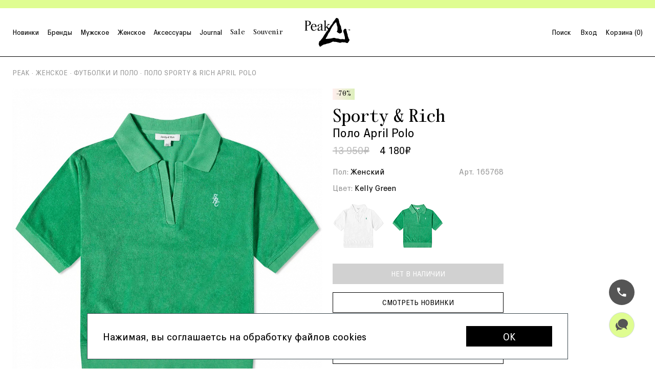

--- FILE ---
content_type: text/html; charset=UTF-8
request_url: https://peakstore.ru/product/1321511_polo-sporty-rich-april-polo/
body_size: 16090
content:
<!DOCTYPE html>
<html lang="ru">
<head>
  <meta name="robots" content="index, follow" />
    <meta charset="utf-8">
    <meta http-equiv="X-UA-Compatible" content="IE=edge">
    <meta name="viewport" content="width=device-width, initial-scale=1.0, maximum-scale=5, viewport-fit=cover">
    <meta name="yandex-verification" content="030cf168d9e46c1c" />
  <meta name="msapplication-TileColor" content="#ffffff">
    <meta name="msapplication-TileImage" content="/mstile-144x144.png">
    <meta name="theme-color" content="#ffffff">
  <meta name="title" content="Поло Sporty &amp;amp; Rich April Polo SS22 - Женские футболки и поло в интернет-магазине Peak Store Moscow" />
  <meta name="description" content="Поло Sporty &amp;amp; Rich April Polo -  Модные женские футболки и поло.в каталоге Peak Store Moscow.    
" />
  <meta name="keywords" content="-" />

    <title>Поло Sporty &amp; Rich April Polo SS22 - Женские футболки и поло в интернет-магазине Peak Store Moscow</title>
    <link rel="apple-touch-icon" href="/apple-touch-icon.png" sizes="180x180">
    <link rel="icon" href="/favicon.ico">
    <link rel="icon" href="/favicon-16x16.png" sizes="16x16">
    <link rel="icon" href="/favicon-32x32.png" sizes="32x32">
    <link rel="icon" href="/favicon-120x120.png" sizes="120x120">
    <link rel="icon" href="/android-chrome-192x192.png" sizes="192x192">
    <link rel="manifest" href="/site.webmanifest">
    <link rel="mask-icon" href="/safari-pinned-tab.svg" color="#000000">

    <meta name="apple-itunes-app" content="app-id=6479254554">

    <meta name="smartbanner:title" content="Peak Store">
    <meta name="smartbanner:author" content="Модная одежда и обувь">
    <meta name="smartbanner:price" content="Бесплатно">
    <meta name="smartbanner:price-suffix-google" content="ru.peak.android">
    <meta name="smartbanner:icon-google" content="https://play-lh.googleusercontent.com/pY-KYmXVUre8sKixt4nlZX1Tjud3XfNqXmJspjMQpv28YeA9RHxIgagy-vCWvV8h6OA=w480-h960">
    <meta name="smartbanner:button" content="Скачать">
    <meta name="smartbanner:button-url-google" content="https://play.google.com/store/apps/details?id=ru.peak.android&pli=1">
    <meta name="smartbanner:enabled-platforms" content="android">
    <meta name="smartbanner:line1" content="Peak Store">
    <meta name="smartbanner:line2" content="[r:4.7] (25) звезд">
    <meta name="smartbanner:line3" content="Модная одежда и обувь">
    <meta name="smartbanner:stars-color" content="#E8511A">
    <link rel="stylesheet" href="https://cdn1.imshop.io/assets/app/b2.min.css">
    <script src="https://cdn1.imshop.io/assets/app/b2.min.js"></script>

	<style>
		.smartbanner.smartbanner--android {
			transform: translateY(-100%);
		}

		.header {
			position: sticky !important;
			transition: padding .4s;
		}

    .header-holder {
      height: 0;
			transition: height .4s;
		}

     .header-holder.is-fixed {
      height: 32px;
     }
	</style>
	      <!--[if lt IE 9]><script src="/local/templates/traektoria/js/html5.js"></script><![endif]-->
    <script src="/local/templates/traektoria/js/jquery-1.11.1.min.js"></script>

  <meta http-equiv="Content-Type" content="text/html; charset=UTF-8" />
<meta name="robots" content="index, follow" />
<meta name="keywords" content="-" />
<meta name="description" content="Поло Sporty &amp;amp; Rich April Polo -  Модные женские футболки и поло.в каталоге Peak Store Moscow.    
" />
<link href="/bitrix/js/ui/design-tokens/dist/ui.design-tokens.min.css?172779638923463" type="text/css"  rel="stylesheet" />
<link href="/bitrix/js/ui/fonts/opensans/ui.font.opensans.min.css?16818140042320" type="text/css"  rel="stylesheet" />
<link href="/bitrix/js/main/popup/dist/main.popup.bundle.min.css?175189417828056" type="text/css"  rel="stylesheet" />
<link href="/bitrix/cache/css/pe/peak_shop/page_f5eed60923e4c94e2f771c8ced97a612/page_f5eed60923e4c94e2f771c8ced97a612_v1.css?17619253288168" type="text/css"  rel="stylesheet" />
<link href="/bitrix/cache/css/pe/peak_shop/template_f1c309c58308e7ffe6854b2f042fc50b/template_f1c309c58308e7ffe6854b2f042fc50b_v1.css?1762355095385719" type="text/css"  data-template-style="true" rel="stylesheet" />
<script>if(!window.BX)window.BX={};if(!window.BX.message)window.BX.message=function(mess){if(typeof mess==='object'){for(let i in mess) {BX.message[i]=mess[i];} return true;}};</script>
<script>(window.BX||top.BX).message({"pull_server_enabled":"N","pull_config_timestamp":1697456404,"shared_worker_allowed":"Y","pull_guest_mode":"N","pull_guest_user_id":0,"pull_worker_mtime":1745856734});(window.BX||top.BX).message({"PULL_OLD_REVISION":"Для продолжения корректной работы с сайтом необходимо перезагрузить страницу."});</script>
<script>(window.BX||top.BX).message({"JS_CORE_LOADING":"Загрузка...","JS_CORE_NO_DATA":"- Нет данных -","JS_CORE_WINDOW_CLOSE":"Закрыть","JS_CORE_WINDOW_EXPAND":"Развернуть","JS_CORE_WINDOW_NARROW":"Свернуть в окно","JS_CORE_WINDOW_SAVE":"Сохранить","JS_CORE_WINDOW_CANCEL":"Отменить","JS_CORE_WINDOW_CONTINUE":"Продолжить","JS_CORE_H":"ч","JS_CORE_M":"м","JS_CORE_S":"с","JSADM_AI_HIDE_EXTRA":"Скрыть лишние","JSADM_AI_ALL_NOTIF":"Показать все","JSADM_AUTH_REQ":"Требуется авторизация!","JS_CORE_WINDOW_AUTH":"Войти","JS_CORE_IMAGE_FULL":"Полный размер"});</script>

<script src="/bitrix/js/main/core/core.min.js?1756115141229643"></script>

<script>BX.Runtime.registerExtension({"name":"main.core","namespace":"BX","loaded":true});</script>
<script>BX.setJSList(["\/bitrix\/js\/main\/core\/core_ajax.js","\/bitrix\/js\/main\/core\/core_promise.js","\/bitrix\/js\/main\/polyfill\/promise\/js\/promise.js","\/bitrix\/js\/main\/loadext\/loadext.js","\/bitrix\/js\/main\/loadext\/extension.js","\/bitrix\/js\/main\/polyfill\/promise\/js\/promise.js","\/bitrix\/js\/main\/polyfill\/find\/js\/find.js","\/bitrix\/js\/main\/polyfill\/includes\/js\/includes.js","\/bitrix\/js\/main\/polyfill\/matches\/js\/matches.js","\/bitrix\/js\/ui\/polyfill\/closest\/js\/closest.js","\/bitrix\/js\/main\/polyfill\/fill\/main.polyfill.fill.js","\/bitrix\/js\/main\/polyfill\/find\/js\/find.js","\/bitrix\/js\/main\/polyfill\/matches\/js\/matches.js","\/bitrix\/js\/main\/polyfill\/core\/dist\/polyfill.bundle.js","\/bitrix\/js\/main\/core\/core.js","\/bitrix\/js\/main\/polyfill\/intersectionobserver\/js\/intersectionobserver.js","\/bitrix\/js\/main\/lazyload\/dist\/lazyload.bundle.js","\/bitrix\/js\/main\/polyfill\/core\/dist\/polyfill.bundle.js","\/bitrix\/js\/main\/parambag\/dist\/parambag.bundle.js"]);
</script>
<script>BX.Runtime.registerExtension({"name":"ui.design-tokens","namespace":"window","loaded":true});</script>
<script>BX.Runtime.registerExtension({"name":"ui.fonts.opensans","namespace":"window","loaded":true});</script>
<script>BX.Runtime.registerExtension({"name":"main.popup","namespace":"BX.Main","loaded":true});</script>
<script>BX.Runtime.registerExtension({"name":"popup","namespace":"window","loaded":true});</script>
<script>(window.BX||top.BX).message({"LANGUAGE_ID":"ru","FORMAT_DATE":"DD.MM.YYYY","FORMAT_DATETIME":"DD.MM.YYYY HH:MI:SS","COOKIE_PREFIX":"BITRIX_SM","SERVER_TZ_OFFSET":"10800","UTF_MODE":"Y","SITE_ID":"pe","SITE_DIR":"\/","USER_ID":"","SERVER_TIME":1763221085,"USER_TZ_OFFSET":0,"USER_TZ_AUTO":"Y","bitrix_sessid":"f210f0c43c0c312cf94403992819c9cb"});</script>


<script src="/bitrix/js/pull/protobuf/protobuf.min.js?159714131876433"></script>
<script src="/bitrix/js/pull/protobuf/model.min.js?159714131814190"></script>
<script src="/bitrix/js/main/core/core_promise.min.js?15944022802490"></script>
<script src="/bitrix/js/rest/client/rest.client.min.js?16082792569240"></script>
<script src="/bitrix/js/pull/client/pull.client.min.js?174729788449849"></script>
<script src="/bitrix/js/main/popup/dist/main.popup.bundle.min.js?176192171367261"></script>
<script type="text/javascript">BX.setJSList(["/local/templates/.default/components/bitrix/catalog.element/peak/script.js?176294486831507","/local/modules/kodix.sale/install/js/kodix.sale/kodix_sale.js?172984377412513","/local/templates/peak_shop/components/trk/topline/peak/script.js?16323081925571","/local/templates/peak_shop/components/trk/menu.blocks/peak/script.js?1706628771349","/bitrix/components/bitrix/search.title/script.js?174351368910542","/local/templates/.default/components/bitrix/search.title/peak_catalog/script.js?16231522557760","/local/js/Helper/Helper.min.js?15943851899146","/local/js/spinner/Spinner.min.js?16130436986268","/local/templates/peak_shop/components/bitrix/system.auth.authorize/popup/js/authController.js?16231522554914","/local/templates/peak_shop/components/bitrix/system.auth.authorize/popup/js/phoneAuthProvider.js?16231522556611","/local/templates/peak_shop/components/bitrix/system.auth.authorize/popup/js/emailAuthProvider.js?16231522556088","/local/js/Analytics/events_core.js?17066287704714","/local/js/exponea.min.js?16240084224149","/local/js/Analytics/listeners.min.js?17272768515007","/local/js/configApi.min.js?1613043698537","/local/js/intersection-observer.js?162808117130560","/local/js/custom_analytics.js?17280438146472"]); </script>

<script>BX.setCSSList(['/local/templates/.default/components/bitrix/catalog.element/peak/style.css','/local/components/kodix/trk.sizegrid/templates/product.detail.peak/style.css','/local/templates/peak_shop/components/trk/topline/peak/style.css','/local/templates/peak_shop/components/trk/menu.blocks/peak/style.css','/local/templates/.default/components/bitrix/search.title/peak_catalog/style.css','/local/templates/.default/components/bitrix/sale.basket.basket/modal_peak/style.css','/local/templates/peak_shop/components/bitrix/system.auth.authorize/popup/css/style.css','/local/templates/peak_shop/template_styles.css','/local/templates/peak_shop/assets/css/main.css']);</script>


<script  src="/bitrix/cache/js/pe/peak_shop/template_fb612b6673b3062f28e5066db84e7dde/template_fb612b6673b3062f28e5066db84e7dde_v1.js?1761925317122256"></script>
<script  src="/bitrix/cache/js/pe/peak_shop/page_b1df8e73e2046153180e3f37415785f3/page_b1df8e73e2046153180e3f37415785f3_v1.js?176294492331878"></script>

<!-- Google Analytics --><script>
            (function(i,s,o,g,r,a,m){i['GoogleAnalyticsObject']=r;i[r]=i[r]||function(){
            (i[r].q=i[r].q||[]).push(arguments)},i[r].l=1*new Date();a=s.createElement(o),
            m=s.getElementsByTagName(o)[0];a.async=1;a.src=g;m.parentNode.insertBefore(a,m)
            })(window,document,'script','https://www.google-analytics.com/analytics.js','ga');ga('create', 'UA-197756461-1', 'auto', {'storage': 'none', 'clientId': '715254BE-A6FA-0C9F-E607-3E3FB4CB272A'});ga('set','dimension11','715254BE-A6FA-0C9F-E607-3E3FB4CB272A');ga('require', 'ecommerce');ga('require', 'ec');</script><!-- End Google Analytics -->
    <script>
          const head = document.head;

    const links = [
        { rel: 'preconnect', href: 'https://tracking-app.diginetica.net/' },
        { rel: 'preconnect', href: 'https://tracking.diginetica.net/' },
        { rel: 'preconnect', href: 'https://cdn.diginetica.net/' },
    ];

    links.forEach(({ rel, href }) => {
        const link = document.createElement('link');
        link.rel = rel;
        link.href = href;
        head.insertBefore(link, head.firstChild);
    });

    const digiScript = document.createElement('script');
    digiScript.src = '//cdn.diginetica.net/7735/client.js';
    digiScript.defer = true;
    digiScript.async = true;

    // Вставляем <script> после последнего <link>
    const thirdLink = head.querySelectorAll('link')[2];
    head.insertBefore(digiScript, thirdLink.nextSibling);

    </script>

</head>
<body>

<div class="top-line top-line__many">
    <div class="home-marquee">
					<div class="home-marquee__inner">
									<a href=""></a>
					<div class="home-marquee__hover">
						<div class="home-marquee__hover_name"><a href=""><span class="home-marquee__hover_code"></span></a></div>
						<div class="home-marquee__hover_content">
							<div class="home-marquee__hover_title">Условия Акции</div>
							<div class="home-marquee__hover_description">
															</div>
						</div>
					</div>
									<a href=""></a>
					<div class="home-marquee__hover">
						<div class="home-marquee__hover_name"><a href=""><span class="home-marquee__hover_code"></span></a></div>
						<div class="home-marquee__hover_content">
							<div class="home-marquee__hover_title">Условия Акции</div>
							<div class="home-marquee__hover_description">
															</div>
						</div>
					</div>
									<a href=""></a>
					<div class="home-marquee__hover">
						<div class="home-marquee__hover_name"><a href=""><span class="home-marquee__hover_code"></span></a></div>
						<div class="home-marquee__hover_content">
							<div class="home-marquee__hover_title">Условия Акции</div>
							<div class="home-marquee__hover_description">
															</div>
						</div>
					</div>
									<a href=""></a>
					<div class="home-marquee__hover">
						<div class="home-marquee__hover_name"><a href=""><span class="home-marquee__hover_code"></span></a></div>
						<div class="home-marquee__hover_content">
							<div class="home-marquee__hover_title">Условия Акции</div>
							<div class="home-marquee__hover_description">
															</div>
						</div>
					</div>
									<a href=""></a>
					<div class="home-marquee__hover">
						<div class="home-marquee__hover_name"><a href=""><span class="home-marquee__hover_code"></span></a></div>
						<div class="home-marquee__hover_content">
							<div class="home-marquee__hover_title">Условия Акции</div>
							<div class="home-marquee__hover_description">
															</div>
						</div>
					</div>
							</div>
					<div class="home-marquee__inner">
									<a href=""></a>
					<div class="home-marquee__hover">
						<div class="home-marquee__hover_name"><a href=""><span class="home-marquee__hover_code"></span></a></div>
						<div class="home-marquee__hover_content">
							<div class="home-marquee__hover_title">Условия Акции</div>
							<div class="home-marquee__hover_description">
															</div>
						</div>
					</div>
									<a href=""></a>
					<div class="home-marquee__hover">
						<div class="home-marquee__hover_name"><a href=""><span class="home-marquee__hover_code"></span></a></div>
						<div class="home-marquee__hover_content">
							<div class="home-marquee__hover_title">Условия Акции</div>
							<div class="home-marquee__hover_description">
															</div>
						</div>
					</div>
									<a href=""></a>
					<div class="home-marquee__hover">
						<div class="home-marquee__hover_name"><a href=""><span class="home-marquee__hover_code"></span></a></div>
						<div class="home-marquee__hover_content">
							<div class="home-marquee__hover_title">Условия Акции</div>
							<div class="home-marquee__hover_description">
															</div>
						</div>
					</div>
									<a href=""></a>
					<div class="home-marquee__hover">
						<div class="home-marquee__hover_name"><a href=""><span class="home-marquee__hover_code"></span></a></div>
						<div class="home-marquee__hover_content">
							<div class="home-marquee__hover_title">Условия Акции</div>
							<div class="home-marquee__hover_description">
															</div>
						</div>
					</div>
									<a href=""></a>
					<div class="home-marquee__hover">
						<div class="home-marquee__hover_name"><a href=""><span class="home-marquee__hover_code"></span></a></div>
						<div class="home-marquee__hover_content">
							<div class="home-marquee__hover_title">Условия Акции</div>
							<div class="home-marquee__hover_description">
															</div>
						</div>
					</div>
							</div>
					<div class="home-marquee__inner">
									<a href=""></a>
					<div class="home-marquee__hover">
						<div class="home-marquee__hover_name"><a href=""><span class="home-marquee__hover_code"></span></a></div>
						<div class="home-marquee__hover_content">
							<div class="home-marquee__hover_title">Условия Акции</div>
							<div class="home-marquee__hover_description">
															</div>
						</div>
					</div>
									<a href=""></a>
					<div class="home-marquee__hover">
						<div class="home-marquee__hover_name"><a href=""><span class="home-marquee__hover_code"></span></a></div>
						<div class="home-marquee__hover_content">
							<div class="home-marquee__hover_title">Условия Акции</div>
							<div class="home-marquee__hover_description">
															</div>
						</div>
					</div>
									<a href=""></a>
					<div class="home-marquee__hover">
						<div class="home-marquee__hover_name"><a href=""><span class="home-marquee__hover_code"></span></a></div>
						<div class="home-marquee__hover_content">
							<div class="home-marquee__hover_title">Условия Акции</div>
							<div class="home-marquee__hover_description">
															</div>
						</div>
					</div>
									<a href=""></a>
					<div class="home-marquee__hover">
						<div class="home-marquee__hover_name"><a href=""><span class="home-marquee__hover_code"></span></a></div>
						<div class="home-marquee__hover_content">
							<div class="home-marquee__hover_title">Условия Акции</div>
							<div class="home-marquee__hover_description">
															</div>
						</div>
					</div>
									<a href=""></a>
					<div class="home-marquee__hover">
						<div class="home-marquee__hover_name"><a href=""><span class="home-marquee__hover_code"></span></a></div>
						<div class="home-marquee__hover_content">
							<div class="home-marquee__hover_title">Условия Акции</div>
							<div class="home-marquee__hover_description">
															</div>
						</div>
					</div>
							</div>
		    </div>
</div>
    <div class="header-holder"></div>
  <header class="header ">
    <button class="header__menu-btn btn js-menu-open for-devices" type="button">
        <span class="btn__content">Меню</span>
    </button>
          <a class="header__logo" href="/">
            <svg class="icon icon--logo">
                <use xlink:href="/local/templates/peak_shop/assets/images/sprites.svg#logo"></use>
            </svg>
        </a>
        <div class="header__menu-bg js-menu-close for-devices" role="button"></div>
    <button class="header__menu-close btn js-menu-close for-devices" type="button">
        <svg class="icon icon--close">
            <use xlink:href="/local/templates/peak_shop/assets/images/sprites.svg#close"></use>
        </svg>
    </button>
    <div class="header__menu">
        <button class="header__search-btn btn js-modal-open for-devices" type="button" data-id="search"><span class="btn__content"><span>Поиск</span>
            <svg class="icon icon--search">
              <use xlink:href="/local/templates/peak_shop/assets/images/sprites.svg#search"></use>
            </svg></span></button>
        <div class="header__col">
      <nav class="header__nav">
<ul class="header__list">
                    <li class="header__item">
            <a class="header__link btn js-header-menu-link link-hover  " href="/new/" data-id="_new_">
                <span class="btn__content">Новинки</span>
            </a>
            
            
                    </li>
                    <li class="header__item">
            <a class="header__link btn js-header-menu-link link-hover  " href="/brand/" data-id="_brand_">
                <span class="btn__content">Бренды</span>
            </a>
            
            
                    </li>
                    <li class="header__item">
            <a class="header__link btn js-header-menu-link link-hover  " href="/man/" data-id="_man_">
                <span class="btn__content">Мужское</span>
            </a>
            
            
            <div class="menu menu--cats">
    <div class="col-12 for-devices">
        <button class="menu__back btn js-menu-back" type="button"><span class="btn__content">
                <svg class="icon icon--back-arrow">
                    <use xlink:href="/local/templates/peak_shop/assets/images/sprites.svg#back-arrow"></use>
                </svg><span>Назад</span></span>
        </button>
    </div>
                    <div class="col-12 col-lg-2 col-xl-2 js-menu-col">
                									<button class="menu__back btn js-menu-back-2" type="button"><span class="btn__content">
				<svg class="icon icon--back-arrow">
					<use xlink:href="/local/templates/peak_shop/assets/images/sprites.svg#back-arrow"></use>
				</svg><span>Назад</span></span>
			</button>
			<div class="menu__top js-menu-top">Одежда</div>
			<div class="menu__title">Мужское · Одежда</div>
			                        <div class="menu__item">
                <a class="menu__link" href="/man/gloves">
                Перчатки и Варежки                </a>
            </div>
                        <div class="menu__item">
                <a class="menu__link" href="/man/beanies-scarves">
                Шапки и шарфы                </a>
            </div>
                        <div class="menu__item">
                <a class="menu__link" href="/man/fleece">
                Одежда из флиса                </a>
            </div>
                        <div class="menu__item">
                <a class="menu__link" href="/man/cityjacket">
                Куртки городские                </a>
            </div>
                        <div class="menu__item">
                <a class="menu__link" href="/man/softshelll">
                Софтшелл и Ветровки                </a>
            </div>
                        <div class="menu__item">
                <a class="menu__link" href="/man/zhiletki">
                Жилетки                </a>
            </div>
                        <div class="menu__item">
                <a class="menu__link" href="/man/sweatshirt">
                Толстовки                </a>
            </div>
                        <div class="menu__item">
                <a class="menu__link" href="/man/sweaters-cardigans">
                Свитеры и Кардиганы                </a>
            </div>
                        <div class="menu__item">
                <a class="menu__link" href="/man/longsleeves">
                Лонгсливы                </a>
            </div>
                        <div class="menu__item">
                <a class="menu__link" href="/man/rubashki">
                Рубашки                </a>
            </div>
                        <div class="menu__item">
                <a class="menu__link" href="/man/shirt">
                Футболки и Поло                </a>
            </div>
                        <div class="menu__item">
                <a class="menu__link" href="/man/skirts">
                Юбки                </a>
            </div>
                        <div class="menu__item">
                <a class="menu__link" href="/man/jeans">
                Джинсы и Брюки                </a>
            </div>
                        <div class="menu__item">
                <a class="menu__link" href="/man/shorts">
                Шорты                </a>
            </div>
                        <div class="menu__item">
                <a class="menu__link" href="/man/boardshorts">
                Бордшорты                </a>
            </div>
                        <div class="menu__item">
                <a class="menu__link" href="/man/caps">
                Кепки                </a>
            </div>
                        <div class="menu__item">
                <a class="menu__link" href="/man/acses">
                Ремни                </a>
            </div>
                        <div class="menu__item">
                <a class="menu__link" href="/man/underwear">
                Нижнее белье                </a>
            </div>
                        <div class="menu__item">
                <a class="menu__link" href="/man/noski-socks">
                Носки                </a>
            </div>
            						<a class="menu__bottom link-hover-2" href="/man/?SECTIONS=18">Вся одежда</a>
			                </div>
                    <div class="col-12 col-lg-2 col-xl-2 js-menu-col">
                									<button class="menu__back btn js-menu-back-2" type="button"><span class="btn__content">
				<svg class="icon icon--back-arrow">
					<use xlink:href="/local/templates/peak_shop/assets/images/sprites.svg#back-arrow"></use>
				</svg><span>Назад</span></span>
			</button>
			<div class="menu__top js-menu-top">Спорт</div>
			<div class="menu__title">Мужское · Спорт</div>
						            								<div class="menu__item">
					<a class="menu__link" href="/man/brand-altra/">
					Altra					</a>
				</div>
            								<div class="menu__item">
					<a class="menu__link" href="/man/brand-and-wander/">
					And Wander					</a>
				</div>
            								<div class="menu__item">
					<a class="menu__link" href="/man/brand-district_vision/">
					District Vision					</a>
				</div>
            								<div class="menu__item">
					<a class="menu__link" href="/man/brand-gr10k/">
					GR10K					</a>
				</div>
            								<div class="menu__item">
					<a class="menu__link" href="/man/brand-hoka/">
					HOKA					</a>
				</div>
            								<div class="menu__item">
					<a class="menu__link" href="/man/brand-mizuno/">
					MIZUNO					</a>
				</div>
            								<div class="menu__item">
					<a class="menu__link" href="/man/brand-optimal_religion/">
					OPTIMAL RELIGION					</a>
				</div>
            								<div class="menu__item">
					<a class="menu__link" href="/man/brand-salomon-advanced/">
					Salomon Advanced					</a>
				</div>
            								<div class="menu__item">
					<a class="menu__link" href="/man/brand-satisfy/">
					Satisfy					</a>
				</div>
            								<div class="menu__item">
					<a class="menu__link" href="/man/brand-sporty_rich/">
					Sporty & Rich					</a>
				</div>
            			                </div>
                    <div class="col-12 col-lg-2 col-xl-2 js-menu-col">
                									<button class="menu__back btn js-menu-back-2" type="button"><span class="btn__content">
				<svg class="icon icon--back-arrow">
					<use xlink:href="/local/templates/peak_shop/assets/images/sprites.svg#back-arrow"></use>
				</svg><span>Назад</span></span>
			</button>
			<div class="menu__top js-menu-top">Обувь</div>
			<div class="menu__title">Мужское · Обувь</div>
			                        <div class="menu__item">
                <a class="menu__link" href="/man/keds">
                Кеды                </a>
            </div>
                        <div class="menu__item">
                <a class="menu__link" href="/man/sneakers">
                Кроссовки                </a>
            </div>
                        <div class="menu__item">
                <a class="menu__link" href="/man/boots">
                Ботинки                </a>
            </div>
                        <div class="menu__item">
                <a class="menu__link" href="/man/warmboots">
                Сапоги                </a>
            </div>
                        <div class="menu__item">
                <a class="menu__link" href="/man/flipflops">
                Шлепанцы                </a>
            </div>
                        <div class="menu__item">
                <a class="menu__link" href="/man/sandals">
                Сандалии                </a>
            </div>
            						<a class="menu__bottom link-hover-2" href="/man/?SECTIONS=19">Вся обувь</a>
			                </div>
                    <div class="col-12 col-lg-2 col-xl-2 js-menu-col">
                									<button class="menu__back btn js-menu-back-2" type="button"><span class="btn__content">
				<svg class="icon icon--back-arrow">
					<use xlink:href="/local/templates/peak_shop/assets/images/sprites.svg#back-arrow"></use>
				</svg><span>Назад</span></span>
			</button>
			<div class="menu__top js-menu-top">Бренды</div>
			<div class="menu__title">Мужское · Бренды</div>
						            								<div class="menu__item">
					<a class="menu__link" href="/man/brand-engineered-garments/">
					Engineered Garments					</a>
				</div>
            								<div class="menu__item">
					<a class="menu__link" href="/man/brand-auralee/">
					AURALEE					</a>
				</div>
            								<div class="menu__item">
					<a class="menu__link" href="/man/brand-needles/">
					NEEDLES					</a>
				</div>
            								<div class="menu__item">
					<a class="menu__link" href="/man/brand-s_k_manor_hill/">
					S.K. MANOR HILL					</a>
				</div>
            								<div class="menu__item">
					<a class="menu__link" href="/man/brand-undercover/">
					UNDERCOVER					</a>
				</div>
            								<div class="menu__item">
					<a class="menu__link" href="/man/brand-magliano/">
					Magliano					</a>
				</div>
            								<div class="menu__item">
					<a class="menu__link" href="/man/brand-satta/">
					SATTA					</a>
				</div>
            								<div class="menu__item">
					<a class="menu__link" href="/man/brand-kaptain_sunshine/">
					KAPTAIN SUNSHINE					</a>
				</div>
            								<div class="menu__item">
					<a class="menu__link" href="/man/brand-thisisneverthat/">
					THISISNEVERTHAT					</a>
				</div>
            								<div class="menu__item">
					<a class="menu__link" href="/man/brand-colbo/">
					COLBO					</a>
				</div>
            			            <a class="menu__bottom link-hover-2" href="/brand/">Все бренды</a>
			                </div>
            </div>
        </li>
                    <li class="header__item">
            <a class="header__link btn js-header-menu-link link-hover  " href="/woman/" data-id="_woman_">
                <span class="btn__content">Женское</span>
            </a>
            
            
            <div class="menu menu--cats">
    <div class="col-12 for-devices">
        <button class="menu__back btn js-menu-back" type="button"><span class="btn__content">
                <svg class="icon icon--back-arrow">
                    <use xlink:href="/local/templates/peak_shop/assets/images/sprites.svg#back-arrow"></use>
                </svg><span>Назад</span></span>
        </button>
    </div>
                    <div class="col-12 col-lg-2 col-xl-2 js-menu-col">
                									<button class="menu__back btn js-menu-back-2" type="button"><span class="btn__content">
				<svg class="icon icon--back-arrow">
					<use xlink:href="/local/templates/peak_shop/assets/images/sprites.svg#back-arrow"></use>
				</svg><span>Назад</span></span>
			</button>
			<div class="menu__top js-menu-top">Одежда</div>
			<div class="menu__title">Женское · Одежда</div>
			                        <div class="menu__item">
                <a class="menu__link" href="/woman/gloves">
                Перчатки и Варежки                </a>
            </div>
                        <div class="menu__item">
                <a class="menu__link" href="/woman/beanies-scarves">
                Шапки и шарфы                </a>
            </div>
                        <div class="menu__item">
                <a class="menu__link" href="/woman/fleece">
                Одежда из флиса                </a>
            </div>
                        <div class="menu__item">
                <a class="menu__link" href="/woman/cityjacket">
                Куртки городские                </a>
            </div>
                        <div class="menu__item">
                <a class="menu__link" href="/woman/softshelll">
                Софтшелл и Ветровки                </a>
            </div>
                        <div class="menu__item">
                <a class="menu__link" href="/woman/zhiletki">
                Жилетки                </a>
            </div>
                        <div class="menu__item">
                <a class="menu__link" href="/woman/sweatshirt">
                Толстовки                </a>
            </div>
                        <div class="menu__item">
                <a class="menu__link" href="/woman/sweaters-cardigans">
                Свитеры и Кардиганы                </a>
            </div>
                        <div class="menu__item">
                <a class="menu__link" href="/woman/longsleeves">
                Лонгсливы                </a>
            </div>
                        <div class="menu__item">
                <a class="menu__link" href="/woman/rubashki">
                Рубашки                </a>
            </div>
                        <div class="menu__item">
                <a class="menu__link" href="/woman/shirt">
                Футболки и Поло                </a>
            </div>
                        <div class="menu__item">
                <a class="menu__link" href="/woman/dresses">
                Платья                </a>
            </div>
                        <div class="menu__item">
                <a class="menu__link" href="/woman/skirts">
                Юбки                </a>
            </div>
                        <div class="menu__item">
                <a class="menu__link" href="/woman/jeans">
                Джинсы и Брюки                </a>
            </div>
                        <div class="menu__item">
                <a class="menu__link" href="/woman/shorts">
                Шорты                </a>
            </div>
                        <div class="menu__item">
                <a class="menu__link" href="/woman/caps">
                Кепки                </a>
            </div>
                        <div class="menu__item">
                <a class="menu__link" href="/woman/underwear">
                Нижнее белье                </a>
            </div>
                        <div class="menu__item">
                <a class="menu__link" href="/woman/noski-socks">
                Носки                </a>
            </div>
            						<a class="menu__bottom link-hover-2" href="/woman/?SECTIONS=18">Вся одежда</a>
			                </div>
                    <div class="col-12 col-lg-2 col-xl-2 js-menu-col">
                									<button class="menu__back btn js-menu-back-2" type="button"><span class="btn__content">
				<svg class="icon icon--back-arrow">
					<use xlink:href="/local/templates/peak_shop/assets/images/sprites.svg#back-arrow"></use>
				</svg><span>Назад</span></span>
			</button>
			<div class="menu__top js-menu-top">Спорт</div>
			<div class="menu__title">Женское · Спорт</div>
						            								<div class="menu__item">
					<a class="menu__link" href="/woman/brand-altra/">
					Altra					</a>
				</div>
            								<div class="menu__item">
					<a class="menu__link" href="/woman/brand-and-wander/">
					And Wander					</a>
				</div>
            								<div class="menu__item">
					<a class="menu__link" href="/woman/brand-district_vision/">
					District Vision					</a>
				</div>
            								<div class="menu__item">
					<a class="menu__link" href="/woman/brand-hoka/">
					HOKA					</a>
				</div>
            								<div class="menu__item">
					<a class="menu__link" href="/woman/brand-mizuno/">
					MIZUNO					</a>
				</div>
            								<div class="menu__item">
					<a class="menu__link" href="/woman/brand-oakley/">
					Oakley					</a>
				</div>
            								<div class="menu__item">
					<a class="menu__link" href="/woman/brand-pas_normal_studios/">
					Pas Normal Studios					</a>
				</div>
            								<div class="menu__item">
					<a class="menu__link" href="/woman/brand-salomon-advanced/">
					Salomon Advanced					</a>
				</div>
            								<div class="menu__item">
					<a class="menu__link" href="/woman/brand-satisfy/">
					Satisfy					</a>
				</div>
            								<div class="menu__item">
					<a class="menu__link" href="/woman/brand-sporty_rich/">
					Sporty & Rich					</a>
				</div>
            			                </div>
                    <div class="col-12 col-lg-2 col-xl-2 js-menu-col">
                									<button class="menu__back btn js-menu-back-2" type="button"><span class="btn__content">
				<svg class="icon icon--back-arrow">
					<use xlink:href="/local/templates/peak_shop/assets/images/sprites.svg#back-arrow"></use>
				</svg><span>Назад</span></span>
			</button>
			<div class="menu__top js-menu-top">Обувь</div>
			<div class="menu__title">Женское · Обувь</div>
			                        <div class="menu__item">
                <a class="menu__link" href="/woman/keds">
                Кеды                </a>
            </div>
                        <div class="menu__item">
                <a class="menu__link" href="/woman/sneakers">
                Кроссовки                </a>
            </div>
                        <div class="menu__item">
                <a class="menu__link" href="/woman/boots">
                Ботинки                </a>
            </div>
                        <div class="menu__item">
                <a class="menu__link" href="/woman/warmboots">
                Сапоги                </a>
            </div>
                        <div class="menu__item">
                <a class="menu__link" href="/woman/flipflops">
                Шлепанцы                </a>
            </div>
                        <div class="menu__item">
                <a class="menu__link" href="/woman/sandals">
                Сандалии                </a>
            </div>
            						<a class="menu__bottom link-hover-2" href="/woman/?SECTIONS=19">Вся обувь</a>
			                </div>
                    <div class="col-12 col-lg-2 col-xl-2 js-menu-col">
                									<button class="menu__back btn js-menu-back-2" type="button"><span class="btn__content">
				<svg class="icon icon--back-arrow">
					<use xlink:href="/local/templates/peak_shop/assets/images/sprites.svg#back-arrow"></use>
				</svg><span>Назад</span></span>
			</button>
			<div class="menu__top js-menu-top">Бренды</div>
			<div class="menu__title">Женское · Бренды</div>
						            								<div class="menu__item">
					<a class="menu__link" href="/woman/brand-noma-t-d/">
					Noma t.d.					</a>
				</div>
            								<div class="menu__item">
					<a class="menu__link" href="/woman/brand-ashley_williams/">
					Ashley Williams					</a>
				</div>
            								<div class="menu__item">
					<a class="menu__link" href="/woman/brand-auralee/">
					AURALEE					</a>
				</div>
            								<div class="menu__item">
					<a class="menu__link" href="/woman/brand-collina_strada/">
					Collina Strada					</a>
				</div>
            								<div class="menu__item">
					<a class="menu__link" href="/woman/brand-barena_venezia/">
					Barena Venezia					</a>
				</div>
            								<div class="menu__item">
					<a class="menu__link" href="/woman/brand-magliano/">
					Magliano					</a>
				</div>
            								<div class="menu__item">
					<a class="menu__link" href="/woman/brand-medea/">
					MEDEA					</a>
				</div>
            								<div class="menu__item">
					<a class="menu__link" href="/woman/brand-kartik_research/">
					Kartik Research					</a>
				</div>
            								<div class="menu__item">
					<a class="menu__link" href="/woman/brand-yleve/">
					YLEVE					</a>
				</div>
            								<div class="menu__item">
					<a class="menu__link" href="/woman/brand-sofie_d_hoore/">
					Sofie D'Hoore					</a>
				</div>
            								<div class="menu__item">
					<a class="menu__link" href="/woman/brand-song_for_the_mute/">
					Song for the Mute					</a>
				</div>
            								<div class="menu__item">
					<a class="menu__link" href="/woman/brand-commission/">
					COMMISSION					</a>
				</div>
            								<div class="menu__item">
					<a class="menu__link" href="/woman/brand-low_classic/">
					LOW CLASSIC					</a>
				</div>
            			            <a class="menu__bottom link-hover-2" href="/brand/">Все бренды</a>
			                </div>
            </div>
        </li>
                    <li class="header__item">
            <a class="header__link btn js-header-menu-link link-hover  " href="/accessories/" data-id="_accessories_">
                <span class="btn__content">Аксессуары</span>
            </a>
            
            
            <div class="menu menu--cats">
    <div class="col-12 for-devices">
        <button class="menu__back btn js-menu-back" type="button"><span class="btn__content">
                <svg class="icon icon--back-arrow">
                    <use xlink:href="/local/templates/peak_shop/assets/images/sprites.svg#back-arrow"></use>
                </svg><span>Назад</span></span>
        </button>
    </div>
                    <div class="col-12 col-lg-4 col-xl-4 not-sub-links">
                						                        <div class="menu__item">
                <a class="menu__link" href="/accessories/city-backpacks">
                Рюкзаки для города                </a>
            </div>
                        <div class="menu__item">
                <a class="menu__link" href="/accessories/traveller">
                Сумки дорожные                </a>
            </div>
                        <div class="menu__item">
                <a class="menu__link" href="/accessories/armbag">
                Сумки через плечо                </a>
            </div>
                        <div class="menu__item">
                <a class="menu__link" href="/accessories/smallbag">
                Поясные сумки                </a>
            </div>
                        <div class="menu__item">
                <a class="menu__link" href="/accessories/glasses">
                Очки                </a>
            </div>
                        <div class="menu__item">
                <a class="menu__link" href="/accessories/podarochnye-sertifikaty">
                Подарочные сертификаты                </a>
            </div>
                        <div class="menu__item">
                <a class="menu__link" href="/accessories/thermoses">
                Термосы                </a>
            </div>
                        <div class="menu__item">
                <a class="menu__link" href="/accessories/wallets">
                Кошельки                </a>
            </div>
                        <div class="menu__item">
                <a class="menu__link" href="/accessories/accessory-cases">
                Косметички и пеналы                </a>
            </div>
                        <div class="menu__item">
                <a class="menu__link" href="/accessories/ukrasheniya">
                Украшения                </a>
            </div>
                        <div class="menu__item">
                <a class="menu__link" href="/accessories/kosmetika">
                Косметика                </a>
            </div>
                        <div class="menu__item">
                <a class="menu__link" href="/accessories/turisticheskoe-snaryazhenie">
                Туристическое снаряжение                </a>
            </div>
                        <div class="menu__item">
                <a class="menu__link" href="/accessories/souvenirs">
                Сувенирная продукция                </a>
            </div>
                        <div class="menu__item">
                <a class="menu__link" href="/accessories/pets">
                Товары для животных                </a>
            </div>
                        <div class="menu__item">
                <a class="menu__link" href="/accessories/homeware">
                Товары для дома                </a>
            </div>
            						<a class="menu__bottom link-hover-2" href="/accessories/">Все аксессуары</a>
			                </div>
                    <div class="col-12 col-lg-3 col-xl-3 for-desktop not-sub-links">
                            <div class="menu__brand-picture">
 <a href="/brand/peak/"><img width="453" alt="906x476 (2).png" src="/upload/medialibrary/933/6gy64xw84mk6hgi4obupd0lzgzgth5qm.png" height="239" title="peak"></a><br>
</div>
<div class="menu__brand-body">
	<div class="menu__brand-type">
 <a href="/brand/peak/">Peak</a>
	</div>
</div>
 <br>                </div>
                            </div>
        </li>
                    <li class="header__item">
            <a class="header__link btn js-header-menu-link link-hover  " href="/journal/" data-id="_journal_">
                <span class="btn__content">Journal</span>
            </a>
            
            
                    </li>
                    <li class="header__item">
            <a class="header__link btn js-header-menu-link link-hover  header__link--custom" href="/sale/" data-id="_sale_">
                <span class="btn__content">Sale</span>
            </a>
            
            
                    </li>
                    <li class="header__item">
            <a class="header__link btn js-header-menu-link link-hover  header__link--custom" href="/accessories/shops-1484551/" data-id="_accessories_shops-1484551_">
                <span class="btn__content">Souvenir</span>
            </a>
            
            
                    </li>
    </ul>
</nav>        </div>
        <div class="header__col header__col_profile">
		            <button class="header__search-btn btn js-modal-open for-desktop link-hover" type="button" data-id="search"><span class="btn__content">Поиск</span></button>
                      <a class="header__link btn link-hover" href="/auth/">Вход</a>
        
		<a class="header__link for-devices" href="/help/shipping/">Доставка и оплата</a>
			<a class="header__link for-devices" href="/help/return/">Обмен и возврат</a>
			<a class="header__link for-devices" href="/about/contact/">Контакты</a>
	        </div>
    </div>
    <button class="header__cart btn js-modal-open link-hover-container" type="button" data-id="cart"><span class="btn__content"><span class="link-hover">Корзина</span>&nbsp;(<span
                    class="count peak-basket-count">0</span>)</span></button>
    <div class="header__cart-product is-hidden">
        <picture class="header__cart-product-picture"></picture>
        <div class="header__cart-product-body">
            <div class="header__cart-product-name"></div>
            <div class="header__cart-product-text"></div>
            <div class="header__cart-product-price"></div>
        </div>
    </div>
</header>
<div class="modal modal--search is-hidden" role="dialog" aria-label="Поиск" data-modal="search">
    <div class="modal__bg"></div>
    <div class="modal__scroller">
        <div class="modal__wrapper search__wrapper">
            <button class="modal__close js-modal-close btn" type="button">
                <svg class="icon icon--close">
                    <use xlink:href="/local/templates/peak_shop/assets/images/sprites.svg#close"></use>
                </svg>
            </button>
            <div class="modal__container">
        
	<form class="search__form form js-analytics-subblock-searchInput" action="/catalog/" method="GET">
		<div class="form-control form-control--input">
				<input id="search" class="peakSearchBoxQuery js-analytics-searchInput" type="text" name="q" required placeholder="Искать">
			<input type="hidden" name="s" value="Поиск">
		</div>
	</form>
	<div class="search__content peakSearchResult" id="title-search">
		<div class="notfound">
			<div class="notfound__title">Введите запрос для начала поиска</div>
		</div>
	</div>
            </div>
        </div>
    </div>
</div>
<div class="modal modal--cart is-hidden" role="dialog" aria-label="Корзина" data-modal="cart">
    <div class="modal__bg"></div>
    <div class="modal__scroller">
        <div class="modal__wrapper modal__wrapper--cart">
            <button class="modal__close js-modal-close btn" type="button">
                <svg class="icon icon--close">
                    <use xlink:href="/local/templates/peak_shop/assets/images/sprites.svg#close"></use>
                </svg>
            </button>
      <div class="cart peak-basket-modal" data-count-delayed="0" data-product-delayed=""
     data-count-basket="0" data-auto-open="false">
            <div class="empty">
            <h2>Ваша корзина пуста</h2>
            <p>Если вы добавили товары в корзину во время прошлого визита, попробуйте войти в ваш аккаунт.</p>
            <p>Или продолжайте покупки</p>
            <ul>
                <li><a class="link-hover" href="/man/">Мужское</a></li>
                <li><a class="link-hover" href="/woman/">Женское</a></li>
            </ul>
        </div>
    </div>
        </div>
    </div>
</div>

<script>
document.addEventListener('DOMContentLoaded', () => {
	try {

		if (typeof authPopupController !== 'function') {
			throw new Error('Ошибка инициализации Авторизации');
		}
		window.authPopupController = new authPopupController({
			'blockEmail': document.querySelector('#authAppPopup').querySelector('[data-target="block-email"]'),
			'blockEmailAuth': document.querySelector('#authAppPopup').querySelector('[data-target="block-email-auth"]'),
			'blockPhone': document.querySelector('#authAppPopup').querySelector('[data-target="block-phone"]'),
			'blockPhoneSms': document.querySelector('#authAppPopup').querySelector('[data-target="block-phone-sms"]'),
			'blockTitle': document.querySelector('#authAppPopup').querySelector('.authorization__header'),
			'actions': {
				'authByEmail': 1,
				'sendSmsCode': 2,
				'authByPhone': 3,
			}
		});
		window.authPopupController.init();
	} catch (e) {
		console.warn(e);
	}
}, false);
</script>
<!-- Form Authorize -->
<a class="js-modal-open is-hidden" data-id="auth" id="popup-auth-modal-link">Войти</a>
<div class="modal modal--auth is-hidden" role="dialog" aria-label="Войдите или зарегистрируйтесь" data-modal="auth">
	<div class="modal__bg"></div>
	<div class="modal__scroller">
		<div class="modal__wrapper modal__wrapper--auth">
			<button class="modal__close js-modal-close btn" type="button">
				<svg class="icon icon--close">
					<use xlink:href="/local/templates/peak_shop/assets/images/sprites.svg#close"></use>
				</svg>
			</button>
			<div class="modal__container">
				<form class="authorization authorization--modal" action="#" id="authAppPopup">
				<div class="authorization__container container">
					<div class="authorization__header">Поло SPORTY &amp; RICH APRIL POLO</div>
					
					<div class="authorization__content js-default-auth is-hidden" data-target="block-email" data-title="Войдите или зарегистрируйтесь">
						<div class="authorization__left">
	<div class="form-control form-control form-control--input form-control--dreverse form-control--fz18 authorization__input">
		<input
			type="text"
			data-email="true"
			class="form-control__input"
			data-target="USER_LOGIN"
			name="USER_LOGIN"
			placeholder="user@peakstore.ru"
			value="">
	</div>
	<div class="authorization__text">
		<div class="authorization__error"></div>
	</div>
</div>
<div class="authorization__right">
	<button class="btn btn--shrink btn--primary authorization__get" type="submit" onclick="window.authPopupController.checkEmail(event); return false;">Далее</button>
	<a class="authorization__enter" href="/auth/" title="Войти по телефону" onclick="window.authPopupController.switchToPhone(); return false;">Войти по телефону</a>
</div>					</div>
					<div class="authorization__content is-hidden" data-target="block-email-auth" data-title="Войдите">
						<div class="authorization__left authorization__left--line">
	<div class="form-control form-control form-control--input form-control--fz18 authorization__input authorization__input--pr">
		<input
			type="text"
			data-email="true"
			class="form-control__input"
			data-target="USER_LOGIN"
			name="USER_LOGIN"
			placeholder="user@peakstore.ru"
			value="">
	</div>
	<div class="form-control form-control form-control--input form-control--fz18 authorization__input authorization__input--pl">
		<input
			type="password"
			class="form-control__input"
			data-target="USER_PASSWORD"
			name="USER_PASSWORD"
			placeholder="Пароль"
			value="">
	</div>
	<div class="authorization__text">
		<div class="authorization__error"></div>
		<a class="authorization__forgot" href="/auth/forgotpassword/" title="Я забыл пароль" onclick="window.authPopupController.switchToForgot(); return false;">Я забыл пароль</a>
	</div>
</div>
<div class="authorization__right">
	<button class="btn btn--shrink btn--primary authorization__get" type="submit" onclick="window.authPopupController.authByEmail(event); return false;">Авторизоваться</button>
	<a class="authorization__enter" href="/auth/" title="Войти по телефону" onclick="window.authPopupController.switchToPhone(); return false;">Войти по телефону</a>
</div>					</div>
					
					<div class="authorization__content is-hidden" data-target="block-phone" data-title="Войдите или зарегистрируйтесь">
						
<div class="authorization__left">
	<div class="form-control form-control form-control--input form-control--dreverse form-control--fz18 authorization__input js-phone-trigger">
		<div class="form-control__prefix">Мы отправим сообщение с кодом подтверждения.</div>
		<input
			class="form-control__input phone_mask"
			type="text"
			class="phone_mask half_width"
			data-target="USER_PHONE"
			name="phone-auth"
			placeholder="+7 (___) ___-__-__"
			value="">
	</div>
	<div class="authorization__text">
		<div class="authorization__error"></div>
	</div>
</div>
<div class="authorization__right">
	<div class="form-wrapper__row js-insert-repeatCode">
		<button name="send-code" class="btn btn--shrink btn--primary authorization__get js-send-code" type="submit" onclick="window.authPopupController.sendCode(event); return false;">Получить код</button>
	</div>
	
	<a class="authorization__enter" href="/auth/" title="Войти по почте" onclick="window.authPopupController.switchToEmail(); return false;">Войти по почте</a>
</div>					</div>
					<div class="authorization__content is-hidden" data-target="block-phone-sms" data-title="Войдите">
						<div class="authorization__left">
	<div class="form-code authorization__input">
		<input class="form-code__input" type="text" maxlength="1" data-name="auth-code" data-index="1" onkeyup="window.authPopupController.setCode(event, this);" onfocus="this.select();" onmouseup="return false;"/>
		<input class="form-code__input" type="text" maxlength="1" data-name="auth-code" data-index="2" onkeyup="window.authPopupController.setCode(event, this);" onfocus="this.select();" onmouseup="return false;"/>
		<input class="form-code__input" type="text" maxlength="1" data-name="auth-code" data-index="3" onkeyup="window.authPopupController.setCode(event, this);" onfocus="this.select();" onmouseup="return false;"/>
		<input class="form-code__input" type="text" maxlength="1" data-name="auth-code" data-index="4" onkeyup="window.authPopupController.setCode(event, this);" onfocus="this.select();" onmouseup="return false;"/>
	</div>
	<div class="authorization__text">
		<div class="authorization__error"></div>
	</div>
	<div class="authorization__time">
		Код отправлен, запросить повторный можно через <span class="authorization__time-value js-code-time">00:00 секунд</span>
	</div>
</div>
<div class="authorization__right">
	<button class="btn btn--shrink btn--primary authorization__get" type="submit" disabled="true" onclick="window.authPopupController.authByPhone(event); return false;">Войти</button>
	<a class="authorization__enter" href="/auth/" title="Войти по почте" onclick="window.authPopupController.switchToEmail(); return false;">Войти по почте</a>
</div>					</div>
				</div>
				</form>
			</div>
		</div>
	</div>
</div><main class="main" data-page="product">
    <div class="catalog-cards__preloader is-visible is-hidden">
        <div class="preloader">
            <div class="preloader__title">Загрузка…</div>
            <div class="preloader__circle">
                <div class="preloader__inner"></div>
                <div class="preloader__inner2"></div>
            </div>
        </div>
    </div>
      <section class="layout layout--product">
    
<div class="container container--full">
    <div class="product" data-pid="">
        <div class="row">
            <div class="product__head col-12">
				<div class="layout__breadcrumbs"><div class="breadcrumbs" itemscope itemtype="http://schema.org/BreadcrumbList"><span itemprop="itemListElement" itemscope itemtype="http://schema.org/ListItem"><a class="breadcrumbs__link link-hover" itemprop="item" href="/" title="Peak"><span itemprop="name">Peak</span></a><meta itemprop="position" content="1" /></span><span class="breadcrumbs__arrow">&middot;</span><span itemprop="itemListElement" itemscope itemtype="http://schema.org/ListItem"><a class="breadcrumbs__link link-hover" itemprop="item" href="/woman/" title="Женское"><span itemprop="name">Женское</span></a><meta itemprop="position" content="2" /></span><span class="breadcrumbs__arrow">&middot;</span><span itemprop="itemListElement" itemscope itemtype="http://schema.org/ListItem"><a class="breadcrumbs__link link-hover" itemprop="item" href="/woman/shirt/" title="Футболки и Поло"><span itemprop="name">Футболки и Поло</span></a><meta itemprop="position" content="3" /></span><span class="breadcrumbs__arrow">&middot;</span><span class="breadcrumbs__text">Поло Sporty & Rich April Polo</span></div></div>            </div>
        </div>
		
<div class="product__top row product-load" data-default-sku="0" data-default-color=""
     data-default-size="" data-product-block="true">
    <div class="product__media col-12 col-md-6 col-lg-6">
        <div class="js-products-gallery swiper-container" data-color="empty">
            <div class="swiper-wrapper">
				                            <div class="swiper-slide" data-src="/upload/trk_iblock_img/54e/t8ktewdmunl0b252bwhapo2lte993x2i.jpg">
                                <picture class="product__picture">
                                    <img class="image js-lazy" draggable="false"
                                         src="[data-uri]"
                                         width="917px" height="917px" data-src="/upload/resize_cache/trk_iblock_img/54e/917_917_1/t8ktewdmunl0b252bwhapo2lte993x2i.jpg"
                                         alt="Поло SPORTY &amp; RICH APRIL POLO в интернет магазине Peakwww.peakstore.ru - 2 фото"
                                         title="Поло SPORTY &amp; RICH APRIL POLO  - 2 фото"/>
                                </picture>
                            </div>
							            </div>
            <div class="swiper-pagination"></div>
        </div>
		                <div class="js-products-gallery swiper-container hidden" data-color="White">
                    <div class="swiper-wrapper">
						                                <div class="swiper-slide" data-src="/upload/trk_iblock_img/f09/50rnjudcyvlpdfyyfwt75uuuujlsvilx.jpg">
                                    <picture class="product__picture">
                                        <img itemprop="image" class="image js-lazy" draggable="false" width="917px" height="917px"
                                             src="[data-uri]"
                                             data-src="/upload/resize_cache/trk_iblock_img/f09/917_917_1/50rnjudcyvlpdfyyfwt75uuuujlsvilx.jpg"
                                             title="Поло SPORTY &amp; RICH APRIL POLO White - 1 фото"
                                             alt="Поло SPORTY &amp; RICH APRIL POLO в интернет магазине Peakwww.peakstore.ru - 1 фото"/>
                                    </picture>
                                </div>
								                    </div>
                    <div class="swiper-pagination"></div>
                </div>
				                <div class="js-products-gallery swiper-container hidden" data-color="Kelly Green">
                    <div class="swiper-wrapper">
						                                <div class="swiper-slide" data-src="/upload/trk_iblock_img/54e/t8ktewdmunl0b252bwhapo2lte993x2i.jpg">
                                    <picture class="product__picture">
                                        <img itemprop="image" class="image js-lazy" draggable="false" width="917px" height="917px"
                                             src="[data-uri]"
                                             data-src="/upload/resize_cache/trk_iblock_img/54e/917_917_1/t8ktewdmunl0b252bwhapo2lte993x2i.jpg"
                                             title="Поло SPORTY &amp; RICH APRIL POLO Kelly Green - 1 фото"
                                             alt="Поло SPORTY &amp; RICH APRIL POLO в интернет магазине Peakwww.peakstore.ru - 1 фото"/>
                                    </picture>
                                </div>
								                    </div>
                    <div class="swiper-pagination"></div>
                </div>
				    </div>
    <div class="product__info col-12 col-md-6 col-lg-6">
        <div class="js-set-top product__info-container">
			                <div class="product__labels">
                    <div class="product__labels" style="display:flex;">
						<div class="product__label product__label--sale">-70%</div>                    </div>
                </div>
				            <div class="product__line">
                <!-- Product page start -->
                <div itemscope itemtype="http://schema.org/Product">
                    <meta itemprop="name" content="Поло April Polo" data-model="1321511">
                    <meta itemprop="description" content="">
                    <div itemprop="brand" itemtype="http://schema.org/Brand" itemscope>
                        <meta itemprop="name" content="Sporty & Rich"/>
                    </div>
                    <meta itemprop="sku" content="">
                    <img itemprop="image" src="/upload/trk_iblock_img/f09/50rnjudcyvlpdfyyfwt75uuuujlsvilx.jpg"
                         style="display: none;">
                    <span itemprop="offers" itemscope itemtype="http://schema.org/Offer">
                        <meta itemprop="sku" content="">
                        <meta itemprop="url" content="/product/1321511_polo-sporty-rich-april-polo/?COLOR=">
                        <meta itemprop="price" content="">
                        <meta itemprop="priceCurrency" content="RUB">
                        <link itemprop="availability" href="http://schema.org/InStock">
                    </span>
                </div>
                <h1 class="product__name">
                    <a class="product__brand" href="/brand/sporty_rich/">Sporty & Rich</a>
                    <span class="product__subname">Поло April Polo</span>
                </h1>
				                        <div
                                data-color="Kelly Green"
                                data-size="M"
                                class="hidden"
                        >
							                                <p class="product__old-price">13&nbsp;950₽</p>
                                <p class="product__price" data-quantity="0">4&nbsp;180₽</p>
								                        </div>
						                        <div
                                data-color="White"
                                data-size="M"
                                class="hidden"
                        >
							                                <p class="product__old-price">13&nbsp;950₽</p>
                                <p class="product__price" data-quantity="0">4&nbsp;180₽</p>
								                        </div>
						                        <div
                                data-color="Kelly Green"
                                data-size="S"
                                class="hidden"
                        >
							                                <p class="product__old-price">13&nbsp;950₽</p>
                                <p class="product__price" data-quantity="0">4&nbsp;180₽</p>
								                        </div>
						                        <div
                                data-color="White"
                                data-size="S"
                                class="hidden"
                        >
							                                <p class="product__old-price">13&nbsp;950₽</p>
                                <p class="product__price" data-quantity="0">4&nbsp;180₽</p>
								                        </div>
						                        <div
                                data-color="Kelly Green"
                                data-size="L"
                                class="hidden"
                        >
							                                <p class="product__old-price">13&nbsp;950₽</p>
                                <p class="product__price" data-quantity="0">4&nbsp;180₽</p>
								                        </div>
						                        <div
                                data-color="White"
                                data-size="L"
                                class="hidden"
                        >
							                                <p class="product__old-price">13&nbsp;950₽</p>
                                <p class="product__price" data-quantity="0">4&nbsp;180₽</p>
								                        </div>
						                        <div
                                data-color="Kelly Green"
                                data-size="XS"
                                class="hidden"
                        >
							                                <p class="product__old-price">13&nbsp;950₽</p>
                                <p class="product__price" data-quantity="0">4&nbsp;180₽</p>
								                        </div>
						                        <div
                                data-color="White"
                                data-size="XS"
                                class="hidden"
                        >
							                                <p class="product__old-price">13&nbsp;950₽</p>
                                <p class="product__price" data-quantity="0">4&nbsp;180₽</p>
								                        </div>
						                            <div data-color="empty" data-size="empty" style="display:none!important;">
                                <p class="product__price"></p>
                            </div>
                            <div data-color="not-empty" data-size="empty" style="display:block!important;">
								                                    <p class="product__old-price">13&nbsp;950₽</p>
                                    <p class="product__price" itemprop="price" data-quantity="0">4&nbsp;180₽</p>
									                            </div>
							                        <div
                                data-color="Kelly Green"
                                data-size="XL"
                                class="hidden"
                        >
							                                <p class="product__old-price">13&nbsp;950₽</p>
                                <p class="product__price" data-quantity="0">4&nbsp;180₽</p>
								                        </div>
						            </div>

            <div class="row product__spec_with_articul">
				                    <div class="col-6">
                        <p class="product__spec"><span>Пол:&nbsp;</span>Женский</p>
                    </div>
				                <div class="col-auto offset-auto">
                    <p class="product__article">Арт. 165768</p>
                </div>
            </div>
								                    <div class="row for-mobile is-hidden">
                        <div class="col-12">
                            <p class="product__spec">
                                <span>Цвет:&nbsp;</span>
                                <select class="select select--inline" name="productСolor" data-mobile-color="true"></select>
                            </p>
                        </div>
                    </div>
                    <div class="product-color">
                        <p class="product__spec" data-color="empty">
                            <span>Цвет:&nbsp;</span>Kelly Green                        </p>
						                            <p class="product__spec hidden" data-color="White">
                                <span>Цвет:&nbsp;</span>White                            </p>
						                            <p class="product__spec hidden" data-color="Kelly Green">
                                <span>Цвет:&nbsp;</span>Kelly Green                            </p>
						                        <ul class="product-color__picker">
							                                            <li>
                                                <button class="product-color__button  btn" type="button"
                                                        data-value="White">
                                                    <img class="image js-lazy product-color__image" draggable="false"
                                                         src="[data-uri]"
                                                         data-src="/upload/resize_cache/trk_iblock_img/f09/100_100_1/50rnjudcyvlpdfyyfwt75uuuujlsvilx.jpg"
                                                         alt="Поло SPORTY &amp; RICH APRIL POLO White"/>
                                                </button>
                                            </li>
											                                            <li>
                                                <button class="product-color__button is-active btn" type="button"
                                                        data-value="Kelly Green">
                                                    <img class="image js-lazy product-color__image" draggable="false"
                                                         src="[data-uri]"
                                                         data-src="/upload/resize_cache/trk_iblock_img/54e/100_100_1/t8ktewdmunl0b252bwhapo2lte993x2i.jpg"
                                                         alt="Поло SPORTY &amp; RICH APRIL POLO Kelly Green"/>
                                                </button>
                                            </li>
											                        </ul>
                    </div>

                    					                        <div class="product__selector size_selector hidden js-analytics-SkuStockBalanceMouseOver is-hidden"
                             data-color="White">
                            <select class="input" name="productSize" data-choices-select="true" data-choices-color="White">
                                <option class="input__option input__option--disabled" disabled="disabled" placeholder="placeholder" selected="selected" data-size="">Выберите
                                    размер:
                                </option>
								                                    <option class="input__option input__option--disabled" disabled="disabled" value="XS"
                                            data-custom-properties="{&quot;availability&quot;: &quot;none&quot;}" data-text="Нет в наличии" data-size="XS"
                                            data-sku="1352311" data-available="false" data-check-size="true">Нет в наличии
                                    </option>
                                    <option class="input__option" value="XS" data-text="" data-size="XS" data-sku="1352311" data-available="true"
                                            data-check-size="true">
										                                        В&nbsp;наличии                                     </option>
									                                    <option class="input__option input__option--disabled" disabled="disabled" value="S"
                                            data-custom-properties="{&quot;availability&quot;: &quot;none&quot;}" data-text="Нет в наличии" data-size="S"
                                            data-sku="1352312" data-available="false" data-check-size="true">Нет в наличии
                                    </option>
                                    <option class="input__option" value="S" data-text="" data-size="S" data-sku="1352312" data-available="true"
                                            data-check-size="true">
										                                        В&nbsp;наличии                                     </option>
									                                    <option class="input__option input__option--disabled" disabled="disabled" value="M"
                                            data-custom-properties="{&quot;availability&quot;: &quot;none&quot;}" data-text="Нет в наличии" data-size="M"
                                            data-sku="1352313" data-available="false" data-check-size="true">Нет в наличии
                                    </option>
                                    <option class="input__option" value="M" data-text="" data-size="M" data-sku="1352313" data-available="true"
                                            data-check-size="true">
										                                        В&nbsp;наличии                                     </option>
									                                    <option class="input__option input__option--disabled" disabled="disabled" value="L"
                                            data-custom-properties="{&quot;availability&quot;: &quot;none&quot;}" data-text="Нет в наличии" data-size="L"
                                            data-sku="1352314" data-available="false" data-check-size="true">Нет в наличии
                                    </option>
                                    <option class="input__option" value="L" data-text="" data-size="L" data-sku="1352314" data-available="true"
                                            data-check-size="true">
										                                        В&nbsp;наличии                                     </option>
									                            </select>
                        </div>
						                        <div class="product__selector size_selector hidden js-analytics-SkuStockBalanceMouseOver is-hidden"
                             data-color="Kelly Green">
                            <select class="input" name="productSize" data-choices-select="true" data-choices-color="Kelly Green">
                                <option class="input__option input__option--disabled" disabled="disabled" placeholder="placeholder" selected="selected" data-size="">Выберите
                                    размер:
                                </option>
								                                    <option class="input__option input__option--disabled" disabled="disabled" value="XS"
                                            data-custom-properties="{&quot;availability&quot;: &quot;none&quot;}" data-text="Нет в наличии" data-size="XS"
                                            data-sku="1352307" data-available="false" data-check-size="true">Нет в наличии
                                    </option>
                                    <option class="input__option" value="XS" data-text="" data-size="XS" data-sku="1352307" data-available="true"
                                            data-check-size="true">
										                                        В&nbsp;наличии                                     </option>
									                                    <option class="input__option input__option--disabled" disabled="disabled" value="S"
                                            data-custom-properties="{&quot;availability&quot;: &quot;none&quot;}" data-text="Нет в наличии" data-size="S"
                                            data-sku="1352308" data-available="false" data-check-size="true">Нет в наличии
                                    </option>
                                    <option class="input__option" value="S" data-text="" data-size="S" data-sku="1352308" data-available="true"
                                            data-check-size="true">
										                                        В&nbsp;наличии                                     </option>
									                                    <option class="input__option input__option--disabled" disabled="disabled" value="M"
                                            data-custom-properties="{&quot;availability&quot;: &quot;none&quot;}" data-text="Нет в наличии" data-size="M"
                                            data-sku="1352309" data-available="false" data-check-size="true">Нет в наличии
                                    </option>
                                    <option class="input__option" value="M" data-text="" data-size="M" data-sku="1352309" data-available="true"
                                            data-check-size="true">
										                                        В&nbsp;наличии                                     </option>
									                                    <option class="input__option input__option--disabled" disabled="disabled" value="L"
                                            data-custom-properties="{&quot;availability&quot;: &quot;none&quot;}" data-text="Нет в наличии" data-size="L"
                                            data-sku="1352310" data-available="false" data-check-size="true">Нет в наличии
                                    </option>
                                    <option class="input__option" value="L" data-text="" data-size="L" data-sku="1352310" data-available="true"
                                            data-check-size="true">
										                                        В&nbsp;наличии                                     </option>
									                                    <option class="input__option input__option--disabled" disabled="disabled" value="XL"
                                            data-custom-properties="{&quot;availability&quot;: &quot;none&quot;}" data-text="Нет в наличии" data-size="XL"
                                            data-sku="1403466" data-available="false" data-check-size="true">Нет в наличии
                                    </option>
                                    <option class="input__option" value="XL" data-text="" data-size="XL" data-sku="1403466" data-available="true"
                                            data-check-size="true">
										                                        В&nbsp;наличии                                     </option>
									                            </select>
                        </div>
						                    <input type="hidden" class="js-analytics-viewItem" data-sku-id="" name="selected_sku" value="1321511">
									                                            <div class="product__nostock is-hidden">
                            <div class="stock">
                                <button class="btn stock__sold btn btn--primary" type="button" disabled="disabled"><span
                                            class="btn__content">Нет в наличии</span>
                                </button>
                                <a class="btn stock__watch btn btn--secondary" href="/new/"><span class="btn__content">Смотреть новинки</span></a>
                                <div class="stock__all"><a
                                            class="stock__all-link link-hover link-hover link-hover--active"
                                            href="/brand/sporty_rich/"
                                            title="Все товары Sporty & Rich.">Все товары Sporty & Rich.</a>
                                </div>
                            </div>
                        </div>
                    					                <div class="product__buttons"  id="product_buttons" data-updateblock-available="true" >
												                            <button id="notify" class="btn product__button btn btn--secondary product__nostock_subscrible is-hidden" type="button" data-product-subscrible="true"
                                    data-productid="1321511" style="display:none!important;">
                                <span class="btn__content">Уведомить о поступлении</span>
                            </button>
							                                <div class="product__buttons_tobasket" data-color="not-empty" data-size="empty" >
                                    <button class="btn product__button btn btn--primary js-product-button" type="button" disabled="disabled">
                                        <span class="btn__content"></span>
                                    </button>
                                </div>
																							                                    <div
                                            data-color="Kelly Green"
                                            data-size="M"
                                            class="product__buttons_tobasket hidden"
                                    >
                                        <button class="btn product__button btn btn--primary js-product-button" type="button" data-basket-add="true" data-productid="1352309" data-quantity="1"
                                                data-brand="Sporty & Rich" data-name="Поло April Polo"
                                                data-image="/upload/resize_cache/trk_iblock_img/54e/100_100_1/t8ktewdmunl0b252bwhapo2lte993x2i.jpg" data-price="4180"
                                                data-inbasket-text="<span class='btn__content'>В корзине</span>" data-addbasket-text="<span class='btn__content'>Добавить в корзину</span>">
                                            <span class="btn__content">Добавить в корзину</span>
                                        </button>
                                                                                <button class="btn product__button btn btn--primary js-product-button is-hidden" data-notavailable="true" data-productid="1321511" type="button"
                                                disabled="disabled">
                                            <span class="btn__content">Нет в наличии</span>
                                        </button>
                                                                            </div>
																                                <button
                                        class="btn product__favourites"
                                        data-color="Kelly Green"
                                        data-size="M"
                                        type="button"
                                        data-wishlist="true"
                                        data-productid="1352309"
                                        data-brand="Sporty & Rich"
                                        data-name="Поло April Polo"
                                        data-image="/upload/trk_iblock_img/f09/50rnjudcyvlpdfyyfwt75uuuujlsvilx.jpg"
                                >
                                    <svg class="btn__icon btn__icon--heart">
                                        <use xlink:href="/local/templates/peak_shop/assets/images/sprites.svg#heart"></use>
                                    </svg>
                                </button>
																								                                    <div
                                            data-color="White"
                                            data-size="M"
                                            class="product__buttons_tobasket hidden"
                                    >
                                        <button class="btn product__button btn btn--primary js-product-button" type="button" data-basket-add="true" data-productid="1352313" data-quantity="1"
                                                data-brand="Sporty & Rich" data-name="Поло April Polo"
                                                data-image="/upload/resize_cache/trk_iblock_img/f09/100_100_1/50rnjudcyvlpdfyyfwt75uuuujlsvilx.jpg" data-price="4180"
                                                data-inbasket-text="<span class='btn__content'>В корзине</span>" data-addbasket-text="<span class='btn__content'>Добавить в корзину</span>">
                                            <span class="btn__content">Добавить в корзину</span>
                                        </button>
                                                                                <button class="btn product__button btn btn--primary js-product-button is-hidden" data-notavailable="true" data-productid="1321511" type="button"
                                                disabled="disabled">
                                            <span class="btn__content">Нет в наличии</span>
                                        </button>
                                                                            </div>
																                                <button
                                        class="btn product__favourites"
                                        data-color="White"
                                        data-size="M"
                                        type="button"
                                        data-wishlist="true"
                                        data-productid="1352313"
                                        data-brand="Sporty & Rich"
                                        data-name="Поло April Polo"
                                        data-image="/upload/trk_iblock_img/f09/50rnjudcyvlpdfyyfwt75uuuujlsvilx.jpg"
                                >
                                    <svg class="btn__icon btn__icon--heart">
                                        <use xlink:href="/local/templates/peak_shop/assets/images/sprites.svg#heart"></use>
                                    </svg>
                                </button>
																								                                    <div
                                            data-color="Kelly Green"
                                            data-size="S"
                                            class="product__buttons_tobasket hidden"
                                    >
                                        <button class="btn product__button btn btn--primary js-product-button" type="button" data-basket-add="true" data-productid="1352308" data-quantity="1"
                                                data-brand="Sporty & Rich" data-name="Поло April Polo"
                                                data-image="/upload/resize_cache/trk_iblock_img/54e/100_100_1/t8ktewdmunl0b252bwhapo2lte993x2i.jpg" data-price="4180"
                                                data-inbasket-text="<span class='btn__content'>В корзине</span>" data-addbasket-text="<span class='btn__content'>Добавить в корзину</span>">
                                            <span class="btn__content">Добавить в корзину</span>
                                        </button>
                                                                                <button class="btn product__button btn btn--primary js-product-button is-hidden" data-notavailable="true" data-productid="1321511" type="button"
                                                disabled="disabled">
                                            <span class="btn__content">Нет в наличии</span>
                                        </button>
                                                                            </div>
																                                <button
                                        class="btn product__favourites"
                                        data-color="Kelly Green"
                                        data-size="S"
                                        type="button"
                                        data-wishlist="true"
                                        data-productid="1352308"
                                        data-brand="Sporty & Rich"
                                        data-name="Поло April Polo"
                                        data-image="/upload/trk_iblock_img/f09/50rnjudcyvlpdfyyfwt75uuuujlsvilx.jpg"
                                >
                                    <svg class="btn__icon btn__icon--heart">
                                        <use xlink:href="/local/templates/peak_shop/assets/images/sprites.svg#heart"></use>
                                    </svg>
                                </button>
																								                                    <div
                                            data-color="White"
                                            data-size="S"
                                            class="product__buttons_tobasket hidden"
                                    >
                                        <button class="btn product__button btn btn--primary js-product-button" type="button" data-basket-add="true" data-productid="1352312" data-quantity="1"
                                                data-brand="Sporty & Rich" data-name="Поло April Polo"
                                                data-image="/upload/resize_cache/trk_iblock_img/f09/100_100_1/50rnjudcyvlpdfyyfwt75uuuujlsvilx.jpg" data-price="4180"
                                                data-inbasket-text="<span class='btn__content'>В корзине</span>" data-addbasket-text="<span class='btn__content'>Добавить в корзину</span>">
                                            <span class="btn__content">Добавить в корзину</span>
                                        </button>
                                                                                <button class="btn product__button btn btn--primary js-product-button is-hidden" data-notavailable="true" data-productid="1321511" type="button"
                                                disabled="disabled">
                                            <span class="btn__content">Нет в наличии</span>
                                        </button>
                                                                            </div>
																                                <button
                                        class="btn product__favourites"
                                        data-color="White"
                                        data-size="S"
                                        type="button"
                                        data-wishlist="true"
                                        data-productid="1352312"
                                        data-brand="Sporty & Rich"
                                        data-name="Поло April Polo"
                                        data-image="/upload/trk_iblock_img/f09/50rnjudcyvlpdfyyfwt75uuuujlsvilx.jpg"
                                >
                                    <svg class="btn__icon btn__icon--heart">
                                        <use xlink:href="/local/templates/peak_shop/assets/images/sprites.svg#heart"></use>
                                    </svg>
                                </button>
																								                                    <div
                                            data-color="Kelly Green"
                                            data-size="L"
                                            class="product__buttons_tobasket hidden"
                                    >
                                        <button class="btn product__button btn btn--primary js-product-button" type="button" data-basket-add="true" data-productid="1352310" data-quantity="1"
                                                data-brand="Sporty & Rich" data-name="Поло April Polo"
                                                data-image="/upload/resize_cache/trk_iblock_img/54e/100_100_1/t8ktewdmunl0b252bwhapo2lte993x2i.jpg" data-price="4180"
                                                data-inbasket-text="<span class='btn__content'>В корзине</span>" data-addbasket-text="<span class='btn__content'>Добавить в корзину</span>">
                                            <span class="btn__content">Добавить в корзину</span>
                                        </button>
                                                                                <button class="btn product__button btn btn--primary js-product-button is-hidden" data-notavailable="true" data-productid="1321511" type="button"
                                                disabled="disabled">
                                            <span class="btn__content">Нет в наличии</span>
                                        </button>
                                                                            </div>
																                                <button
                                        class="btn product__favourites"
                                        data-color="Kelly Green"
                                        data-size="L"
                                        type="button"
                                        data-wishlist="true"
                                        data-productid="1352310"
                                        data-brand="Sporty & Rich"
                                        data-name="Поло April Polo"
                                        data-image="/upload/trk_iblock_img/f09/50rnjudcyvlpdfyyfwt75uuuujlsvilx.jpg"
                                >
                                    <svg class="btn__icon btn__icon--heart">
                                        <use xlink:href="/local/templates/peak_shop/assets/images/sprites.svg#heart"></use>
                                    </svg>
                                </button>
																								                                    <div
                                            data-color="White"
                                            data-size="L"
                                            class="product__buttons_tobasket hidden"
                                    >
                                        <button class="btn product__button btn btn--primary js-product-button" type="button" data-basket-add="true" data-productid="1352314" data-quantity="1"
                                                data-brand="Sporty & Rich" data-name="Поло April Polo"
                                                data-image="/upload/resize_cache/trk_iblock_img/f09/100_100_1/50rnjudcyvlpdfyyfwt75uuuujlsvilx.jpg" data-price="4180"
                                                data-inbasket-text="<span class='btn__content'>В корзине</span>" data-addbasket-text="<span class='btn__content'>Добавить в корзину</span>">
                                            <span class="btn__content">Добавить в корзину</span>
                                        </button>
                                                                                <button class="btn product__button btn btn--primary js-product-button is-hidden" data-notavailable="true" data-productid="1321511" type="button"
                                                disabled="disabled">
                                            <span class="btn__content">Нет в наличии</span>
                                        </button>
                                                                            </div>
																                                <button
                                        class="btn product__favourites"
                                        data-color="White"
                                        data-size="L"
                                        type="button"
                                        data-wishlist="true"
                                        data-productid="1352314"
                                        data-brand="Sporty & Rich"
                                        data-name="Поло April Polo"
                                        data-image="/upload/trk_iblock_img/f09/50rnjudcyvlpdfyyfwt75uuuujlsvilx.jpg"
                                >
                                    <svg class="btn__icon btn__icon--heart">
                                        <use xlink:href="/local/templates/peak_shop/assets/images/sprites.svg#heart"></use>
                                    </svg>
                                </button>
																								                                    <div
                                            data-color="Kelly Green"
                                            data-size="XS"
                                            class="product__buttons_tobasket hidden"
                                    >
                                        <button class="btn product__button btn btn--primary js-product-button" type="button" data-basket-add="true" data-productid="1352307" data-quantity="1"
                                                data-brand="Sporty & Rich" data-name="Поло April Polo"
                                                data-image="/upload/resize_cache/trk_iblock_img/54e/100_100_1/t8ktewdmunl0b252bwhapo2lte993x2i.jpg" data-price="4180"
                                                data-inbasket-text="<span class='btn__content'>В корзине</span>" data-addbasket-text="<span class='btn__content'>Добавить в корзину</span>">
                                            <span class="btn__content">Добавить в корзину</span>
                                        </button>
                                                                                <button class="btn product__button btn btn--primary js-product-button is-hidden" data-notavailable="true" data-productid="1321511" type="button"
                                                disabled="disabled">
                                            <span class="btn__content">Нет в наличии</span>
                                        </button>
                                                                            </div>
																                                <button
                                        class="btn product__favourites"
                                        data-color="Kelly Green"
                                        data-size="XS"
                                        type="button"
                                        data-wishlist="true"
                                        data-productid="1352307"
                                        data-brand="Sporty & Rich"
                                        data-name="Поло April Polo"
                                        data-image="/upload/trk_iblock_img/f09/50rnjudcyvlpdfyyfwt75uuuujlsvilx.jpg"
                                >
                                    <svg class="btn__icon btn__icon--heart">
                                        <use xlink:href="/local/templates/peak_shop/assets/images/sprites.svg#heart"></use>
                                    </svg>
                                </button>
																								                                    <div
                                            data-color="White"
                                            data-size="XS"
                                            class="product__buttons_tobasket hidden"
                                    >
                                        <button class="btn product__button btn btn--primary js-product-button" type="button" data-basket-add="true" data-productid="1352311" data-quantity="1"
                                                data-brand="Sporty & Rich" data-name="Поло April Polo"
                                                data-image="/upload/resize_cache/trk_iblock_img/f09/100_100_1/50rnjudcyvlpdfyyfwt75uuuujlsvilx.jpg" data-price="4180"
                                                data-inbasket-text="<span class='btn__content'>В корзине</span>" data-addbasket-text="<span class='btn__content'>Добавить в корзину</span>">
                                            <span class="btn__content">Добавить в корзину</span>
                                        </button>
                                                                                <button class="btn product__button btn btn--primary js-product-button is-hidden" data-notavailable="true" data-productid="1321511" type="button"
                                                disabled="disabled">
                                            <span class="btn__content">Нет в наличии</span>
                                        </button>
                                                                            </div>
																                                <button
                                        class="btn product__favourites"
                                        data-color="White"
                                        data-size="XS"
                                        type="button"
                                        data-wishlist="true"
                                        data-productid="1352311"
                                        data-brand="Sporty & Rich"
                                        data-name="Поло April Polo"
                                        data-image="/upload/trk_iblock_img/f09/50rnjudcyvlpdfyyfwt75uuuujlsvilx.jpg"
                                >
                                    <svg class="btn__icon btn__icon--heart">
                                        <use xlink:href="/local/templates/peak_shop/assets/images/sprites.svg#heart"></use>
                                    </svg>
                                </button>
																								                                    <div
                                            data-color="Kelly Green"
                                            data-size="XL"
                                            class="product__buttons_tobasket hidden"
                                    >
                                        <button class="btn product__button btn btn--primary js-product-button" type="button" data-basket-add="true" data-productid="1403466" data-quantity="1"
                                                data-brand="Sporty & Rich" data-name="Поло April Polo"
                                                data-image="/upload/resize_cache/trk_iblock_img/54e/100_100_1/t8ktewdmunl0b252bwhapo2lte993x2i.jpg" data-price="4180"
                                                data-inbasket-text="<span class='btn__content'>В корзине</span>" data-addbasket-text="<span class='btn__content'>Добавить в корзину</span>">
                                            <span class="btn__content">Добавить в корзину</span>
                                        </button>
                                                                                <button class="btn product__button btn btn--primary js-product-button is-hidden" data-notavailable="true" data-productid="1321511" type="button"
                                                disabled="disabled">
                                            <span class="btn__content">Нет в наличии</span>
                                        </button>
                                                                            </div>
																                                <button
                                        class="btn product__favourites"
                                        data-color="Kelly Green"
                                        data-size="XL"
                                        type="button"
                                        data-wishlist="true"
                                        data-productid="1403466"
                                        data-brand="Sporty & Rich"
                                        data-name="Поло April Polo"
                                        data-image="/upload/trk_iblock_img/f09/50rnjudcyvlpdfyyfwt75uuuujlsvilx.jpg"
                                >
                                    <svg class="btn__icon btn__icon--heart">
                                        <use xlink:href="/local/templates/peak_shop/assets/images/sprites.svg#heart"></use>
                                    </svg>
                                </button>
																                    <button class="btn product__favourites" data-color="empty" data-size="empty" type="button" data-wishlist="true" data-productid="1352307"
                            data-brand="Sporty & Rich" data-name="Поло April Polo"
                            data-image="/upload/trk_iblock_img/f09/50rnjudcyvlpdfyyfwt75uuuujlsvilx.jpg">
                        <svg class="btn__icon btn__icon--heart">
                            <use xlink:href="/local/templates/peak_shop/assets/images/sprites.svg#heart"></use>
                        </svg>
                    </button>
                    <button class="btn product__favourites" data-color="not-empty" data-size="empty" type="button" data-wishlist="true" data-productid="1352307"
                            data-brand="Sporty & Rich" data-name="Поло April Polo"
                            data-image="/upload/trk_iblock_img/f09/50rnjudcyvlpdfyyfwt75uuuujlsvilx.jpg">
                        <svg class="btn__icon btn__icon--heart">
                            <use xlink:href="/local/templates/peak_shop/assets/images/sprites.svg#heart"></use>
                        </svg>
                    </button>
                </div>
							            <div class="product__description">Особенности:<br>
<ul>
	<li>Женская футболка-поло</li>
	<li>Свободный крой</li>
	<li>Отложной воротник</li>
	<li>Вышитый логотип бренда на груди</li>
	<li>Эластичные края рукавов и нижний край изделия</li>
	<li>Сделано в Португалии</li>
	<li>Состав:&nbsp;100% хлопок</li>
</ul></div>
			        </div>
    </div>
</div>
    <div class="modal modal--sizes is-hidden" role="dialog" aria-label="Таблица размеров" data-modal="productSizes">
        <div class="modal__bg"></div>
        <div class="modal__scroller">
            <div class="modal__wrapper modal__wrapper--sizes">
                <button class="modal__close js-modal-close btn" type="button">
                    <svg class="icon icon--close">
                        <use xlink:href="/local/templates/peak_shop/assets/images/sprites.svg#close"></use>
                    </svg>
                </button>
                <div class="modal__container">
					<div class="product-sizes" data-product-size-table="true">
	<div class="product-sizes__title for-desktop">Таблица размеров</div>
	<div class="product-sizes__title for-tablet">Таблица размеров</div>
	<div class="product-sizes__title for-mobile">Таблица соответствия размеров</div>
	<div class="blue_bottom size_table_options clearfix">
		<table class="product-sizes__table sizes_table on_page">
						<thead>
				<tr>
									<th scope="col">Размер</th>
										<th scope="col">XS</th>
										<th scope="col">S</th>
										<th scope="col">M</th>
										<th scope="col">L</th>
										<th scope="col">XL</th>
										<th scope="col">XXL</th>
									</tr>
				</thead>
								<tbody>
				<tr>
										<td data-label="Размер">Размер числовой (RU)</td>
												<td data-label="XS">42</td>
												<td data-label="S">44</td>
												<td data-label="M">46</td>
												<td data-label="L">48</td>
												<td data-label="XL">50</td>
												<td data-label="XXL">52</td>
										</tr>
				</tbody>
								<tbody>
				<tr>
										<td data-label="Размер">Обхват груди, см</td>
												<td data-label="XS">86 - 102</td>
												<td data-label="S">88 - 106</td>
												<td data-label="M">102 - 110</td>
												<td data-label="L">114</td>
												<td data-label="XL">120 - 128</td>
												<td data-label="XXL">130-138</td>
										</tr>
				</tbody>
								<tbody>
				<tr>
										<td data-label="Размер">Длина, см</td>
												<td data-label="XS">66 - 68</td>
												<td data-label="S">67 - 70</td>
												<td data-label="M">68 - 74</td>
												<td data-label="L">70 - 76</td>
												<td data-label="XL">73 - 78</td>
												<td data-label="XXL">75-80</td>
										</tr>
				</tbody>
						</table>	</div>
		
	</div>
                </div>
            </div>
        </div>
    </div>
    <div class="modal modal--newsletter-2 is-hidden" role="dialog" aria-label="Подписка" data-modal="productSubscribe">
        <div class="modal__bg"></div>
        <div class="modal__scroller">
            <div class="modal__wrapper modal__wrapper--auto">
                <button class="modal__close js-modal-close btn" type="button">
                    <svg class="icon icon--close">
                        <use xlink:href="/local/templates/peak_shop/assets/images/sprites.svg#close"></use>
                    </svg>
                </button>
                <div class="modal__container">
                    <div class="newsletter__modal">
                        <div class="newsletter__title newsletter__title--big" data-product-subscrible-title="true">Подписаться на размер</div>
                        <div class="newsletter__subtext newsletter__subtext--2" data-product-subscrible-subtitle="true">Оставьте свой E-mail и&nbsp;мы&nbsp;оповестим вас о&nbsp;наличии вашего
                            размера
                        </div>
                        <div class="newsletter__form form js-form">
                            <div class="form-error js-form-error-message is-hidden" data-product-subscrible-error="true"></div>
                            <div class="js-form-content" data-product-subscrible-content="true">
                                <div class="newsletter__form-group">
                                    <div class="form-control form-control--input newsletter__form-input" data-product-subscrible-controlbox="true">
                                        <input name="email" class="form-control__input" type="text" required placeholder="Ваш e-mail" data-product-subscrible-email="true">
                                        <div class="form-control__error forgot__error" data-product-subscrible-errorbox="true"></div>
                                    </div>
                                    <button class="btn btn--primary btn--wide" type="button" data-product-subscrible-btn="true" data-sessid="f210f0c43c0c312cf94403992819c9cb"><span class="btn__content">Подписаться</span>
                                    </button>
                                </div>
                                <div class="form-group">
                                    <p class="newsletter__policy">Нажимая кнопку &laquo;Подписаться&raquo;, вы&nbsp;соглашаетесь на&nbsp;обработку персональных данных в&nbsp;соответствии с&nbsp;<a
                                                class="link-hover-2" href="/info/policy/">Политикой&nbsp;конфиденциальности</a></p>
                                </div>
                            </div>
                            <div class="form-success js-form-success is-hidden" data-product-subscrible-success="true">
                                <h2>Данные успешно отправлены</h2>
                                <p>Скоро вам придёт первое сообщение!</p>
                            </div>
                        </div>
                    </div>
                </div>
            </div>
        </div>
    </div>
    </div>
	</div>
    </section>
</main>
<footer class="footer ">
    <div class="footer__container container container--full">
        <div class="row">
            <div class="col-7 col-md-4 col-lg-2">
				<address class="footer__address"><span>Peak Store Moscow</span> <br>Петровский бульвар, 8/1<br><br></address><a class="footer__mobile for-mobile" href="tel:+74956486505">+7 (495) 648-65-05</a>
	<div class="footer__socials">
					<a class="footer__social link-hover-2" href="https://t.me/peakmoscow" target="_blank">Telegram</a>
			</div>
            </div>
            <div class="col-5 col-md-4 col-lg-2 footer-list">
					<ul class="footer__list">
									<li class="footer__item"><span class="footer__title">Помощь</span></li>
												<li class="footer__item"><a class="footer__link link-hover" href="/help/shipping/">Доставка</a></li>
												<li class="footer__item"><a class="footer__link link-hover" href="/help/payment/">Оплата заказа</a></li>
												<li class="footer__item"><a class="footer__link link-hover" href="/help/return/">Возврат и гарантия</a></li>
						</ul>
            </div>
            <div class="col-md-4 for-tablet"></div>
            <div class="col-7 col-md-4 col-lg-2 footer-list">
					<ul class="footer__list">
									<li class="footer__item"><span class="footer__title">Информация</span></li>
												<li class="footer__item"><a class="footer__link link-hover" href="/info/oferta/">Оферта</a></li>
												<li class="footer__item"><a class="footer__link link-hover" href="/info/policy/">Политика<br> конфиденциальности</a></li>
												<li class="footer__item"><a class="footer__link link-hover" href="/info/loyality/">Программа лояльности</a></li>
												<li class="footer__item"><a class="footer__link link-hover" href="/info/site-map/">Карта сайта</a></li>
						</ul>
            </div>
            <div class="col-5 col-md-4 col-lg-2 footer-list">
					<ul class="footer__list">
									<li class="footer__item"><span class="footer__title">О компании</span></li>
												<li class="footer__item"><a class="footer__link link-hover" href="/about/shops/">О нас</a></li>
												<li class="footer__item"><a class="footer__link link-hover" href="/about/contact/">Контакты</a></li>
						</ul>
            </div>
        </div>
    </div>
    <div class="footer__logo">
        <svg class="icon icon--logo">
            <use xlink:href="/local/templates/peak_shop/assets/images/sprites.svg#logo"></use>
        </svg>
    </div>
</footer>
<script>
	if (!('IntersectionObserver' in window)) {
		var script = document.createElement("script");
		script.src = "https://raw.githubusercontent.com/w3c/IntersectionObserver/master/polyfill/intersection-observer.js";
		document.getElementsByTagName('head')[0].appendChild(script);
	}
</script>
    <script async src="https://www.googletagmanager.com/gtag/js?id=UA-197756461-1"></script>
    <script>
		window.dataLayer = window.dataLayer || [];

		function gtag() {
			dataLayer.push(arguments);
		}

		gtag('js', new Date());

		// G-MYQR4VX7Z3
		gtag('config', 'UA-197756461-1');
    </script>
	    <script type="text/javascript">
		window.yandexID = '79456705';
		var ip = {ip_address: "13.58.126.94"};
		(function (m, e, t, r, i, k, a) {
			m[i] = m[i] || function () {
				(m[i].a = m[i].a || []).push(arguments)
			};
			m[i].l = 1 * new Date();
			k = e.createElement(t), a = e.getElementsByTagName(t)[0], k.async = 1, k.src = r, a.parentNode.insertBefore(k, a)
		})
		(window, document, "script", "https://mc.yandex.ru/metrika/tag.js", "ym");

		ym(window.yandexID, "init", {
			clickmap: true,
			trackLinks: true,
			accurateTrackBounce: true,
			triggerEvent: true,
			webvisor: true,
			ecommerce: "dataLayer",
			params: window.ip
		});

		ym(window.yandexID, 'userParams', {
			UserID: ""
		});

		if (typeof yaCounter === 'undefined') {
			window.yaCounter = {};

			yaCounter.reachGoal = function (goal) {
				ym(window.yandexID, 'reachGoal', goal);
			}
		}
    </script>
    <noscript>
        <div><img src="https://mc.yandex.ru/watch/79456705" style="position:absolute; left:-9999px;" alt=""/></div>
    </noscript>
	    <script>
        mindbox = window.mindbox || function() { mindbox.queue.push(arguments); };
        mindbox.queue = mindbox.queue || [];
        mindbox('create', {
            endpointId: 'traektoriaru.Website.peak'
        });
    </script>
    <script src="https://api.s.mindbox.ru/scripts/v1/tracker.js" async></script>
        <script>
		(function (w, d, u, i, o, s, p) {
			if (d.getElementById(i)) {
				return;
			}
			w['MangoObject'] = o;
			w[o] = w[o] || function () {
				(w[o].q = w[o].q || []).push(arguments)
			};
			w[o].u = u;
			w[o].t = 1 * new Date();
			s = d.createElement('script');
			s.async = 1;
			s.id = i;
			s.src = u;
			s.charset = 'utf-8';
			p = d.getElementsByTagName('script')[0];
			p.parentNode.insertBefore(s, p);
		}(window, document, '//widgets.mango-office.ru/widgets/mango.js', 'mango-js', 'mgo'));
		mgo({multichannel: {id: 13987}});
    </script>
<script type="text/javascript"  src="/local/templates/peak_shop/assets/js/vendor.js?1762355095"></script>
<script type="text/javascript"  src="/local/templates/peak_shop/assets/js/main.js?1762355095"></script>


</body>
</html>


--- FILE ---
content_type: text/css
request_url: https://peakstore.ru/bitrix/cache/css/pe/peak_shop/page_f5eed60923e4c94e2f771c8ced97a612/page_f5eed60923e4c94e2f771c8ced97a612_v1.css?17619253288168
body_size: 1759
content:


/* Start:/local/templates/.default/components/bitrix/catalog.element/peak/style.css?17579496157371*/
.product-color__button {
    max-width: 100px;
    max-height: 100px;
}
.product__top .hidden {
    display: none !important;
}
.product__top .product__favourites.active {
    color: #000;
}
.product__old-price {
    display: inline-block;
    text-decoration: line-through;
    color: #bbb;
    font-size: 20px;
}
.product__price {
    display: inline-block;
    margin-left: 0px;
}
.product__buttons.isUpdate {
    margin-top: 30px;
}
.product__buttons_tobasket {
    width: 100%;
}
    .product__buttons_tobasket .product__button {
        width: 100%;
        flex: 100%;
    }
.product__labels {

}
    .product__labels .product__label {
        display: inline-block;
        margin-right: 7px;
    }
    .product__labels .product__label--new {
        /*border: 1px solid #dffd91;*/
        /*padding-top: 2px;*/
        font-family: Signal;
    }
.product__button.productInBasket,
.product__button.productInBasket:hover,
.has-hover body .btn--primary.productInBasket:not([disabled]):hover {
    background: #FFFFFF;
    border: 1px solid #000000;
    color: #000;
}
.product__picture img {
    height: auto;
}
.product-load .product-color__button,
.product-load .product__price,
.product-load .product__spec,
.product-load .product__picture,
.product-load .product__buttons {
    position: relative;
    border: none;
    overflow: hidden;
}
    .product-load .product-color__button::after,
    .product-load .product__price::after,
    .product-load .product__spec::after,
    .product-load .product__picture::after,
    .product-load .product__buttons::after {
        content: '';
        width: 100%;
        height: 100%;
        position: absolute;
        left: 0;
        top: 0;
        z-index: 9;
        background: #e6e6e6;
        transform: none;
    }
.product-load .product-color__button {
    min-width: 100px;
    min-height: 100px;
}
.product-load .product__price {
    min-width: 100px;
    min-height: 20px;
}
.product-load .product__spec {
    width: 100px;
    min-height: 20px;
}
.product-load .product__picture {
    min-width: 100%;
    min-height: 300px;
}
.product-load .product__buttons {
    min-width: 350px;
    min-height: 40px;
}
.product .product__spec_with_articul {
    max-width: 334px;
    margin-left: 0;
    margin-right: 0;
}
    .product .product__spec_with_articul .col-6 {
        padding-left: 0;
    }
    .product .product__spec_with_articul .col-auto {
        padding-right: 0;
    }
.product .product__nostock {
    max-width: 334px;
}
.product__nostock .stock button,
.product__nostock .stock a {
    flex: 0 0 100%;
}
.product__labels .product__label--sale,
.product__labels .product__label--new {
    border: none;
    background: #dffd91;
    font-style: normal;
    font-weight: normal;
    font-size: 14px;
    line-height: 22px;
    height: 22px;
    display: flex;
    align-items: center;
    justify-content: center;
    /*padding: 0 6px;*/
    width: 43px;
}
.product__labels .product__label--font {
    font-family: Signal;
    background: -webkit-gradient(linear, left top, right top, from(#DFFD91), to(#C2AD97));
    background: -webkit-linear-gradient(left, #DFFD91 0%, #C2AD97 100%);
    background: -moz-linear-gradient(left, #DFFD91 0%, #C2AD97 100%);
    background: -o-linear-gradient(left, #DFFD91 0%, #C2AD97 100%);
    background: linear-gradient(90deg, #DFFD91 0%, #C2AD97 100%);
    border: none;
    font-style: normal;
    font-weight: normal;
    font-size: 14px;
    line-height: 22px;
    height: 22px;
    display: flex;
    align-items: center;
    justify-content: center;
    /*padding: 0 6px;*/
    width: 43px;
}
.product__labels .product__label--sale {
    /*font-family: Signal;*/
    background: linear-gradient(90deg, #fee 0%, #ddefbb 100%) !important;
}
.product__sale_pr {
    display: flex;
    flex-direction: row;
    flex-wrap: wrap;
    max-width: 600px;
    margin-left: 0;
    margin-right: 0;
    background: -webkit-gradient(linear, left top, right top, from(#DFFD91), to(#C2AD97));
    background: -webkit-linear-gradient(left, #DFFD91 0%, #C2AD97 100%);
    background: -moz-linear-gradient(left, #DFFD91 0%, #C2AD97 100%);
    background: -o-linear-gradient(left, #DFFD91 0%, #C2AD97 100%);
    background: linear-gradient(90deg, #DFFD91 0%, #C2AD97 100%);
    border-radius: 6px;
    padding: 16px 24px 20px 16px;
    margin-bottom: 20px;
}
	.product__sale_pr_name {
        font-family: Panama;
        font-weight: bold;
        font-size: 20px;
        line-height: 20px;
        text-transform: uppercase;
        color: #000000;
	}
	.product__sale_pr_date {
        font-family: Signal;
        font-size: 16px;
        line-height: 16px;
        text-align: right;
        text-transform: uppercase;
        color: #000000;
	}
	.product__sale_pr_descr {
        flex: 0 0 100%;
        margin-top: 10px;
        font-family: Signal;
        font-size: 16px;
        line-height: 16px;
        color: #000000;
	}
	.product__sale_pr_action {
        flex: 0 0 100%;
        font-family: Signal;
        font-size: 16px;
        line-height: 16px;
        color: #000000;
	}
	.product__sale_pr_promocode {
        background: #fff;
        margin-top: 20px;
        padding: 10px 12px;
        display: flex;
        flex-direction: row;
        flex-wrap: nowrap;
        justify-content: space-between;
	}
		.product__sale_pr_promocode_value {
            font-family: Signal;
            font-size: 16px;
            line-height: 16px;
            color: #000000;
            margin-right: 50px;
		}
        .product__promocode_value_input {
            display: block !important;
            position: absolute;
            left: -105px;
            top: -105px;
            width: 100px;
            height: 100px;
            opacity: 0;
        }
		.product__sale_pr_promocode_copy {
            width: 16px;
            height: 16px;
            cursor: pointer;
            position: relative;
		}
            .product__sale_pr_promocode_copy::before {
                content: '';
                position: absolute;
                display: block;
                top: -10px;
                left: -10px;
                width: calc(100% + 23px);
                height: calc(100% + 21px);
            }
			.btn__icon--copy {

			}
.product-color__button {
    width: 100px;
    height: 100px;
    border: 1px solid #fff;
}
    .product-color__button img {
        max-height: 100%;
        max-width: 100%;
    }
@media (min-width: 1200px) {
    .product .swiper-wrapper {
        display: block;
    }
}
@media (max-width: 767px) {
    .product__labels {
        position: absolute;
        left: 12px;
        top: 12px;
        z-index: 5;
    }
    .product__labels .product__label {
        position: relative;
        left: unset;
        top: unset;
    }
    .product__old-price {
        position: absolute;
        right: 0;
        top: 12px;
        font-weight: 300;
        font-size: 16px;
    }
    .product__sale_pr {
        padding: 16px;
    }
    .product__sale_pr_promocode {
        width: 100%;
    }
    .product-color__button {
        width: 60px;
        height: 60px;
    }
}

.product__nostock_soon_old {
    margin-top: 24px;
}
.product__label--le {
    width: auto !important;
}

.lg-outer .lg-img-wrap img {
    max-width: fit-content;
    max-height: 100vh;
}

.lg-outer .lg-inner {
    overflow: hidden;
}

/* End */


/* Start:/local/components/kodix/trk.sizegrid/templates/product.detail.peak/style.min.css?1623152255367*/
.modal__wrapper--sizes .blue_bottom{display:block;margin:0 0 10px;padding:10px 20px;position:relative;font-size:13px}.modal__wrapper--sizes .sizes_table.on_page table{border:1px solid lightgrey;padding:10px;border-collapse:collapse}.modal__wrapper--sizes .sizes_table.on_page table td{border:1px solid lightgrey;padding:10px}.size_table_hints{display:none !important}
/* End */
/* /local/templates/.default/components/bitrix/catalog.element/peak/style.css?17579496157371 */
/* /local/components/kodix/trk.sizegrid/templates/product.detail.peak/style.min.css?1623152255367 */


--- FILE ---
content_type: text/css
request_url: https://peakstore.ru/bitrix/cache/css/pe/peak_shop/template_f1c309c58308e7ffe6854b2f042fc50b/template_f1c309c58308e7ffe6854b2f042fc50b_v1.css?1762355095385719
body_size: 50286
content:


/* Start:/local/templates/peak_shop/components/trk/topline/peak/style.css?16323081922251*/
.top-line.top-line__many:hover .home-marquee__inner,
.top-line.top-line__many.is-active .home-marquee__inner {
    animation-play-state: paused;
}
.top-line.top-line__many {
    z-index: 1000;
    text-transform: uppercase;
    padding: 0;
}
    .top-line.top-line__many .home-marquee {
        pointer-events: all;
        margin-bottom: 0;
        font-size: 14px;
        padding: 8px 0 8px;
    }
        .top-line.top-line__many .home-marquee__inner {
            margin: 0 25px 0 0;
        }
        .top-line.top-line__many i {
           font-family: Signal;
           font-weight: 400;
           font-style: normal;
        }

.top-line__sticky {
	position: absolute;
	z-index: 30;
	opacity: 0;
}
    .top-line__sticky .home-marquee__hover_name {
        display: none;
    }
	.top-line__sticky.tooltip-animate {
		transition: all 0.05s;
	}
.home-marquee__hover {
    margin-left: 6px;
    margin-right: 24px;
}
    .home-marquee__hover:last-child {
        margin-right: 0;
    }
    .home-marquee__hover::before {
        margin-left: -20px;
        margin-right: -24px;
    }
	.home-marquee__hover_name,
	.top-line .home-marquee__hover_name span {
        font-family: Signal;
        font-weight: 400;
        padding: 0;
	}
		.home-marquee__hover_code {
            border-bottom: 2px solid #000;
		}
            
	.home-marquee__hover_content {
        background: #D1D1D1;
        padding: 24px;
        width: 648px;
        text-align: left;
        white-space: normal;
	}
        .home-marquee__hover .home-marquee__hover_content {
            display: none;
        }
		.home-marquee__hover_title {
            font-size: 14px;
            line-height: 14px;
            text-transform: uppercase;
            color: #000000;
            margin-bottom: 15px;
		}
		.home-marquee__hover_description {
            font-family: Signal;
            font-style: normal;
            font-weight: normal;
            font-size: 14px;
            line-height: 20px;
            color: #000000;
            text-transform: none;
		}
			.home-marquee__hover_description ol {
                margin: 0;
                padding: 0 0 0 25px;
			}
				.home-marquee__hover_description ol li {
                    list-style-type: disc;
				}
/* End */


/* Start:/local/templates/peak_shop/components/trk/menu.blocks/peak/style.css?1637926075771*/
.header__menu .menu--cats .menu__bottom.menu__for_top {
    margin-bottom: 13px;
    margin-top: 0;
}

.header__menu .menu--cats .menu__bottom.menu__for_top {
    margin-bottom: 13px;
    margin-top: 0;
}

@media (min-width: 1200px) {
    .header__item .menu--cats .menu__top {
        font-size: 14px;
        color: rgba(0, 0, 0, 0.4);
        margin-bottom: 20px;
        text-transform: inherit;
        display: block;
        column-span: all;
    }

    .header__menu .menu--cats .desktop-cols-2 {
        column-count: 2;
        column-gap: 10px;
    }
}
@media (max-width: 1199px) {
    .menu.is-active .not-sub-links .menu__item {
        display: block;
    }
    .header__menu .menu--cats .not-sub-links .menu__bottom {
        display: inline-block;
    }
}
/* End */


/* Start:/local/templates/.default/components/bitrix/search.title/peak_catalog/style.css?1623152255314*/
.peakSearchResult .search__tip_new {
    margin-bottom: 8px;
    font-weight: 300;
    font-size: 14px;
    line-height: 20px;
    color: rgba(0, 0, 0, 0.4);
}
.peakSearchResult .btn__content {
    justify-content: left;
}
@media (min-width: 1200px) {
    .modal--search {
        z-index: 1000 !important;
    }
}
/* End */


/* Start:/local/templates/.default/components/bitrix/sale.basket.basket/modal_peak/style.css?17066287703843*/
.cart div.empty {
    width: auto;
    height: auto;
    overflow: inherit;
}
.card-order .card-loader {
    display: block;
    width: 100%;
    height: 100%;
    position: absolute;
    left: 0;
    top: 0;
    background: rgba(255,255,255, 0.8);
}
.inc__popup_quantity {
    position: absolute;
    right: -10px;
    top: calc(100% + 5px);
    background: #fff;
    border: 1px solid #000;
    padding: 3px 10px;
    white-space: nowrap;
    opacity: 0;
    transition: all 0.2s;
}
    .card-order__inc:hover .inc__popup_quantity {
        opacity: 1;
    }
    .card-order_available_quantity {
        display: none;
    }
.card-order__price_help {
    padding-left: 15px;
    line-height: 1;
    font-size: 20px;
    margin-top: 20px;
    transform: translate(0, 4px);
    position: relative;
}
    .cart .icon--tooltip {
        width: 24px;
        height: 24px;
    }
.card-order__price_help_box {
    position: absolute;
    right: 10px;
    bottom: 30px;
    width: auto;
    min-width: 200px;
    padding: 12px;
    background: #fff;
    border: 1px solid rgba(0, 0, 0, 0.1);
    box-sizing: border-box;
    box-shadow: 0px 16px 24px rgb(0 0 0 / 6%), 0px 2px 6px rgb(0 0 0 / 4%), 0px 0px 1px rgb(0 0 0 / 4%);
    opacity: 0;
    transition: all 0.2s;
    visibility: hidden;
}
    .card-order__price_help:hover .card-order__price_help_box {
        opacity: 1;
        visibility: visible;
    }
    .card-order__price_help_box::after {
        content: "";
        position: absolute;
        left: -15px;
        top: -15px;
        width: calc(100% + 30px);
        height: calc(100% + 30px);
        z-index: -1;
    }
    .card-order__price_help_title {
        display: flex;
        flex-direction: row;
        flex-wrap: nowrap;
        align-items: center;
    }
       .card-order__price_help_title .icon--tooltip {
            flex: 0 0 24px;
        }
       .card-order__price_help_title_text {
            font-size: 14px;
            padding-left: 7px;
        }
    .card-order__price_help_list {
        margin-top: 12px;
    }
        .card-order__price_help_list_item {
            display: flex;
            flex-direction: row;
            flex-wrap: nowrap;
            align-items: center;
            justify-content: space-between;
            margin-bottom: 10px;
        }
            .card-order__price_help_list_name {
                color: rgba(0, 0, 0, 0.4);
                font-size: 14px;
                white-space: nowrap;
            }
            .card-order__price_help_list_value {
                font-size: 14px;
                white-space: nowrap;
                padding-left: 20px;
            }
@media (min-width: 1200px) {
    .modal--cart {
        z-index: 1000 !important;
    }
    .modal--cart .modal__scroller {
        background: #fff;
        padding: 40px 0 0;
    }
    .modal--cart .modal__wrapper--sizes,
    .modal--cart  .modal__wrapper--cart {
        padding: 0 20px;
    }
    .modal--cart .cart {
        padding: 0 0 40px;
    }
    .promocode__remove {
        width: 9px;
        height: 9px;
        position: relative;
        top: -4px;
    }
    .promocode__remove .promocode__icon--close {
        top: 0;
    }
}
@media (max-width: 1199px) {
    .modal--cart .modal__scroller {
        background: #fff;
        padding: 10px 0 0;
    }
    .modal--cart .cart {
        padding: 0 0 50px;
    }
    .inc__popup_quantity {
        display: none;
    }
    .modal--cart .card-order--selled .card-order__delete {
        display: block;
    }
    .modal--cart .card-order--cart .card-order__old-price {
        display: block;
    }
    .modal--cart .card-order__inc {
        margin-left: auto;
    }
    .modal--cart .card-order__price {
        order: -1;
        padding-right: 15px;
    }
    .card-order__price_help {
        padding-left: 0;
    }
}
/* End */


/* Start:/local/templates/peak_shop/components/bitrix/system.auth.authorize/popup/css/style.min.css?1623152255396*/
#authApp .captcha-holder .captcha-modal__icons{height:70px;min-height:70px}#authApp .captcha-holder .captcha-modal__icons .captcha-image{height:60px;width:70px} .authorization__left--line .authorization__input.authorization__input--pr {flex: 0 0 70%;} .authorization__left--line .authorization__input.authorization__input--pl {flex: 0 0 30%;} .modal--auth .modal__scroller {will-change: inherit;}
/* End */


/* Start:/local/templates/peak_shop/template_styles.css?16318041316323*/
.modal .modal__bg {
    background-color: rgba(0, 0, 0, 0.5);
}
.content__loader {
    position: relative;
}
    .content__loader::before {
        content: '';
        position: absolute;
        left: 0;
        top: 0;
        width: 100%;
        height: 100%;
        background: rgba(255,255,255,0.8);
        z-index: 8;
    }
    .content__loader::after {
        content: '';
        position: absolute;
        left: 50%;
        top: 50%;
        background-image: url('[data-uri]');
        width: 58px;
        height: 58px;
        max-width: 100%;
        max-height: 100%;
        transform: translate(-50%, -50%);
        z-index: 9;
        background-size: 100% 100%;
        background-repeat: no-repeat;
        background-position: center center;
    }
.inner__big_line {
    display: inline-block;
    position: relative;
    width: 30px;
    height: 1px;
}
    .inner__big_line::before {
        content: "";
        position: absolute;
        left: 0;
        top: 0;
        width: 100%;
        height: 100%;
        background: #000;
    }
.iti {
    width: 100%;
}
    .iti__flag {
        width: 20px;
    }
    .iti .iti__country-list {
        
    }
        .iti__country-list::-webkit-scrollbar-track {
            background-color: #e3e3e3;
        }

        .iti__country-list::-webkit-scrollbar {
            width: 2px;
            background-color: #d1d1d1;
        }

        .iti__country-list::-webkit-scrollbar-thumb {
            background-color: #000;
        }
        .iti__flag.iti__ru {
            background-image: url("/local/templates/peak_shop/assets/images/icons/russia-flag-icon-128.png");
            background-position: 0 0 !important;
            background-size: 100% 100%;
        }
        .iti__flag.iti__by {
            background-image: url("/local/templates/peak_shop/assets/images/icons/belarus-flag-icon-128.png");
            background-position: 0 0 !important;
            background-size: 100% 100%;
        }
        .iti__flag.iti__kz {
            background-image: url("/local/templates/peak_shop/assets/images/icons/kazakhstan-flag-icon-128.png");
            background-position: 0 0 !important;
            background-size: 100% 100%;
        }
.catalog-cards__empty {
    margin-left: 30px;
}
body .card__image,
.profile-order__card .card-order__image,
.order-list__content .order-list__image,
.cart__content .card-order__image {
    object-fit: contain;
}
.filter__item.disabled {
    display: none;
}
.has-hover body .btn--primary:not([disabled]):hover {
    color: #fff;
    background-color: #000;
    cursor: pointer;
}
.filter__item--range .noUi-target {
    width: 80%;
    margin: 0 auto;
}
.scroll-content .filter__list {
    width: calc(100% - 17px);
}
.breadcrumbs {
    flex-wrap: wrap;
}
.radiogroup__label.radiogroup__label_pay_11 {
    flex-basis: 50%;
    max-width: 50%;
}

input.inc__input[type=number]::-webkit-outer-spin-button,
input.inc__input[type=number]::-webkit-inner-spin-button {
    -webkit-appearance: none;
    margin: 0;
}

input.inc__input[type=number] {
    -moz-appearance:textfield;
}

@media (min-width: 1200px) {
    .modal--cart .modal__close {
        top: 2px;
    }
    .menu--cats .menu__top {
        min-height: 20px;
    }
    .header__cart-product.__isClick {
        cursor: pointer;
    }
}
@media (max-width: 1199px){
    .filter.is-active {
        height: 100%;
    }
    .header__item.is-active .header__link {
        
    }
        .header__item.is-active .header__link .btn__content {
            justify-content: flex-start;
        }
    header .header__menu {
        display: flex;
    }
    .peak-basket-modal .cart__promo-button {
        top: 30px;
    }
    .header.is-menu-opened {
        z-index: 1000;
    }
    .header:not(.is-fixed) ~ .modal--cart .cart {
        padding-bottom: 145px;
    }
    .authorization__left {
        margin-bottom: 20px;
    }
    .header__list .header__link::before {
        display: none;
    }
}
@media (min-width: 768px) and (max-width: 1199px) {
    .modal--cart .card-order__price,
    .modal--cart .card-order__old-price {
        margin-top: 20px;
    }
}
@media (max-width: 767px) {
    .collections .collections__brand-picture img {
        height: auto;
    }
    #catalog_filter .filter__item:last-of-type {
        margin-bottom: 20px;
    }
    .modal--cart .card-order--cart .card-order__price {
        font-size: 14px;
    }
    .modal--cart .card-order--cart .card-order__old-price {
        font-size: 14px;
    }
    .card-order__price_help {
        margin-top: 0px;
        transform: translate(0, 5px);
    }
}
@media (max-width: 374px) {
    .collections .collections__season-picture img {
        height: auto;
    }
    .modal--cart .card-order--cart .card-order__price-line {
        position: relative;
        margin-top: 10px;
    }
    .modal--cart .card-order--cart .card-order__old-price {
        position: absolute;
        left: 0;
        top: 0;
    }
}
/* End */


/* Start:/local/templates/peak_shop/assets/css/main.css?1762355095369601*/
/* stylelint-disable */
/* stylelint-enable */
@font-face {
  src: url("/local/templates/peak_shop/assets/css/../fonts/Signal/Signal-Light.woff2") format("woff2"), url("/local/templates/peak_shop/assets/css/../fonts/Signal/Signal-Light.woff") format("woff");
  font-family: "Signal";
  font-weight: 300;
  font-style: normal;
  font-display: swap; }

@font-face {
  src: url("/local/templates/peak_shop/assets/css/../fonts/Panama/Panama-Bold.woff2") format("woff2"), url("/local/templates/peak_shop/assets/css/../fonts/Panama/Panama-Bold.woff") format("woff");
  font-family: "Panama";
  font-weight: 700;
  font-style: normal;
  font-display: swap; }

/*! normalize.css v8.0.1 | MIT License | github.com/necolas/normalize.css */
/* Document
   ========================================================================== */
/**
 * 1. Correct the line height in all browsers.
 * 2. Prevent adjustments of font size after orientation changes in iOS.
 */
html {
  line-height: 1.15;
  /* 1 */
  -webkit-text-size-adjust: 100%;
  /* 2 */ }

/* Sections
   ========================================================================== */
/**
 * Remove the margin in all browsers.
 */
body {
  margin: 0; }

/**
 * Render the `main` element consistently in IE.
 */
main {
  display: block; }

/**
 * Correct the font size and margin on `h1` elements within `section` and
 * `article` contexts in Chrome, Firefox, and Safari.
 */
h1 {
  font-size: 2em;
  margin: 0.67em 0; }

/* Grouping content
   ========================================================================== */
/**
 * 1. Add the correct box sizing in Firefox.
 * 2. Show the overflow in Edge and IE.
 */
hr {
  -webkit-box-sizing: content-box;
     -moz-box-sizing: content-box;
          box-sizing: content-box;
  /* 1 */
  height: 0;
  /* 1 */
  overflow: visible;
  /* 2 */ }

/**
 * 1. Correct the inheritance and scaling of font size in all browsers.
 * 2. Correct the odd `em` font sizing in all browsers.
 */
pre {
  font-family: monospace, monospace;
  /* 1 */
  font-size: 1em;
  /* 2 */ }

/* Text-level semantics
   ========================================================================== */
/**
 * Remove the gray background on active links in IE 10.
 */
a {
  background-color: transparent; }

/**
 * 1. Remove the bottom border in Chrome 57-
 * 2. Add the correct text decoration in Chrome, Edge, IE, Opera, and Safari.
 */
abbr[title] {
  border-bottom: none;
  /* 1 */
  text-decoration: underline;
  /* 2 */
  -webkit-text-decoration: underline dotted;
     -moz-text-decoration: underline dotted;
          text-decoration: underline dotted;
  /* 2 */ }

/**
 * Add the correct font weight in Chrome, Edge, and Safari.
 */
b,
strong {
  font-weight: bolder; }

/**
 * 1. Correct the inheritance and scaling of font size in all browsers.
 * 2. Correct the odd `em` font sizing in all browsers.
 */
code,
kbd,
samp {
  font-family: monospace, monospace;
  /* 1 */
  font-size: 1em;
  /* 2 */ }

/**
 * Add the correct font size in all browsers.
 */
small {
  font-size: 80%; }

/**
 * Prevent `sub` and `sup` elements from affecting the line height in
 * all browsers.
 */
sub,
sup {
  font-size: 75%;
  line-height: 0;
  position: relative;
  vertical-align: baseline; }

sub {
  bottom: -0.25em; }

sup {
  top: -0.5em; }

/* Embedded content
   ========================================================================== */
/**
 * Remove the border on images inside links in IE 10.
 */
img {
  border-style: none; }

/* Forms
   ========================================================================== */
/**
 * 1. Change the font styles in all browsers.
 * 2. Remove the margin in Firefox and Safari.
 */
button,
input,
optgroup,
select,
textarea {
  font-family: inherit;
  /* 1 */
  font-size: 100%;
  /* 1 */
  line-height: 1.15;
  /* 1 */
  margin: 0;
  /* 2 */ }

/**
 * Show the overflow in IE.
 * 1. Show the overflow in Edge.
 */
button,
input {
  /* 1 */
  overflow: visible; }

/**
 * Remove the inheritance of text transform in Edge, Firefox, and IE.
 * 1. Remove the inheritance of text transform in Firefox.
 */
button,
select {
  /* 1 */
  text-transform: none; }

/**
 * Correct the inability to style clickable types in iOS and Safari.
 */
button,
[type="button"],
[type="reset"],
[type="submit"] {
  -webkit-appearance: button; }

/**
 * Remove the inner border and padding in Firefox.
 */
button::-moz-focus-inner,
[type="button"]::-moz-focus-inner,
[type="reset"]::-moz-focus-inner,
[type="submit"]::-moz-focus-inner {
  border-style: none;
  padding: 0; }

/**
 * Restore the focus styles unset by the previous rule.
 */
button:-moz-focusring,
[type="button"]:-moz-focusring,
[type="reset"]:-moz-focusring,
[type="submit"]:-moz-focusring {
  outline: 1px dotted ButtonText; }

/**
 * Correct the padding in Firefox.
 */
fieldset {
  padding: 0.35em 0.75em 0.625em; }

/**
 * 1. Correct the text wrapping in Edge and IE.
 * 2. Correct the color inheritance from `fieldset` elements in IE.
 * 3. Remove the padding so developers are not caught out when they zero out
 *    `fieldset` elements in all browsers.
 */
legend {
  -webkit-box-sizing: border-box;
     -moz-box-sizing: border-box;
          box-sizing: border-box;
  /* 1 */
  color: inherit;
  /* 2 */
  display: table;
  /* 1 */
  max-width: 100%;
  /* 1 */
  padding: 0;
  /* 3 */
  white-space: normal;
  /* 1 */ }

/**
 * Add the correct vertical alignment in Chrome, Firefox, and Opera.
 */
progress {
  vertical-align: baseline; }

/**
 * Remove the default vertical scrollbar in IE 10+.
 */
textarea {
  overflow: auto; }

/**
 * 1. Add the correct box sizing in IE 10.
 * 2. Remove the padding in IE 10.
 */
[type="checkbox"],
[type="radio"] {
  -webkit-box-sizing: border-box;
     -moz-box-sizing: border-box;
          box-sizing: border-box;
  /* 1 */
  padding: 0;
  /* 2 */ }

/**
 * Correct the cursor style of increment and decrement buttons in Chrome.
 */
[type="number"]::-webkit-inner-spin-button,
[type="number"]::-webkit-outer-spin-button {
  height: auto; }

/**
 * 1. Correct the odd appearance in Chrome and Safari.
 * 2. Correct the outline style in Safari.
 */
[type="search"] {
  -webkit-appearance: textfield;
  /* 1 */
  outline-offset: -2px;
  /* 2 */ }

/**
 * Remove the inner padding in Chrome and Safari on macOS.
 */
[type="search"]::-webkit-search-decoration {
  -webkit-appearance: none; }

/**
 * 1. Correct the inability to style clickable types in iOS and Safari.
 * 2. Change font properties to `inherit` in Safari.
 */
::-webkit-file-upload-button {
  -webkit-appearance: button;
  /* 1 */
  font: inherit;
  /* 2 */ }

/* Interactive
   ========================================================================== */
/*
 * Add the correct display in Edge, IE 10+, and Firefox.
 */
details {
  display: block; }

/*
 * Add the correct display in all browsers.
 */
summary {
  display: list-item; }

/* Misc
   ========================================================================== */
/**
 * Add the correct display in IE 10+.
 */
template {
  display: none; }

/**
 * Add the correct display in IE 10.
 */
[hidden] {
  display: none; }

@font-face {
  font-family: 'swiper-icons';
  src: url("data:application/font-woff;charset=utf-8;base64, [base64]//wADZ2x5ZgAAAywAAADMAAAD2MHtryVoZWFkAAABbAAAADAAAAA2E2+eoWhoZWEAAAGcAAAAHwAAACQC9gDzaG10eAAAAigAAAAZAAAArgJkABFsb2NhAAAC0AAAAFoAAABaFQAUGG1heHAAAAG8AAAAHwAAACAAcABAbmFtZQAAA/gAAAE5AAACXvFdBwlwb3N0AAAFNAAAAGIAAACE5s74hXjaY2BkYGAAYpf5Hu/j+W2+MnAzMYDAzaX6QjD6/4//Bxj5GA8AuRwMYGkAPywL13jaY2BkYGA88P8Agx4j+/8fQDYfA1AEBWgDAIB2BOoAeNpjYGRgYNBh4GdgYgABEMnIABJzYNADCQAACWgAsQB42mNgYfzCOIGBlYGB0YcxjYGBwR1Kf2WQZGhhYGBiYGVmgAFGBiQQkOaawtDAoMBQxXjg/wEGPcYDDA4wNUA2CCgwsAAAO4EL6gAAeNpj2M0gyAACqxgGNWBkZ2D4/wMA+xkDdgAAAHjaY2BgYGaAYBkGRgYQiAHyGMF8FgYHIM3DwMHABGQrMOgyWDLEM1T9/w8UBfEMgLzE////P/5//f/V/xv+r4eaAAeMbAxwIUYmIMHEgKYAYjUcsDAwsLKxc3BycfPw8jEQA/[base64]/uznmfPFBNODM2K7MTQ45YEAZqGP81AmGGcF3iPqOop0r1SPTaTbVkfUe4HXj97wYE+yNwWYxwWu4v1ugWHgo3S1XdZEVqWM7ET0cfnLGxWfkgR42o2PvWrDMBSFj/IHLaF0zKjRgdiVMwScNRAoWUoH78Y2icB/yIY09An6AH2Bdu/UB+yxopYshQiEvnvu0dURgDt8QeC8PDw7Fpji3fEA4z/PEJ6YOB5hKh4dj3EvXhxPqH/SKUY3rJ7srZ4FZnh1PMAtPhwP6fl2PMJMPDgeQ4rY8YT6Gzao0eAEA409DuggmTnFnOcSCiEiLMgxCiTI6Cq5DZUd3Qmp10vO0LaLTd2cjN4fOumlc7lUYbSQcZFkutRG7g6JKZKy0RmdLY680CDnEJ+UMkpFFe1RN7nxdVpXrC4aTtnaurOnYercZg2YVmLN/d/gczfEimrE/fs/bOuq29Zmn8tloORaXgZgGa78yO9/cnXm2BpaGvq25Dv9S4E9+5SIc9PqupJKhYFSSl47+Qcr1mYNAAAAeNptw0cKwkAAAMDZJA8Q7OUJvkLsPfZ6zFVERPy8qHh2YER+3i/BP83vIBLLySsoKimrqKqpa2hp6+jq6RsYGhmbmJqZSy0sraxtbO3sHRydnEMU4uR6yx7JJXveP7WrDycAAAAAAAH//wACeNpjYGRgYOABYhkgZgJCZgZNBkYGLQZtIJsFLMYAAAw3ALgAeNolizEKgDAQBCchRbC2sFER0YD6qVQiBCv/H9ezGI6Z5XBAw8CBK/m5iQQVauVbXLnOrMZv2oLdKFa8Pjuru2hJzGabmOSLzNMzvutpB3N42mNgZGBg4GKQYzBhYMxJLMlj4GBgAYow/P/PAJJhLM6sSoWKfWCAAwDAjgbRAAB42mNgYGBkAIIbCZo5IPrmUn0hGA0AO8EFTQAA") format("woff");
  font-weight: 400;
  font-style: normal; }

:root {
  --swiper-theme-color: #007aff; }

.swiper-container {
  margin-left: auto;
  margin-right: auto;
  position: relative;
  overflow: hidden;
  list-style: none;
  padding: 0;
  /* Fix of Webkit flickering */
  z-index: 1; }

.swiper-container-vertical > .swiper-wrapper {
  -webkit-box-orient: vertical;
  -webkit-box-direction: normal;
  -webkit-flex-direction: column;
     -moz-box-orient: vertical;
     -moz-box-direction: normal;
      -ms-flex-direction: column;
          flex-direction: column; }

.swiper-wrapper {
  position: relative;
  width: 100%;
  height: 100%;
  z-index: 1;
  display: -webkit-box;
  display: -webkit-flex;
  display: -moz-box;
  display: -ms-flexbox;
  display: flex;
  -webkit-transition-property: -webkit-transform;
  transition-property: -webkit-transform;
  -moz-transition-property: transform, -moz-transform;
  transition-property: transform;
  transition-property: transform, -webkit-transform, -moz-transform;
  -webkit-box-sizing: content-box;
     -moz-box-sizing: content-box;
          box-sizing: content-box; }

.swiper-container-android .swiper-slide,
.swiper-wrapper {
  -webkit-transform: translate3d(0px, 0, 0);
     -moz-transform: translate3d(0px, 0, 0);
          transform: translate3d(0px, 0, 0); }

.swiper-container-multirow > .swiper-wrapper {
  -webkit-flex-wrap: wrap;
      -ms-flex-wrap: wrap;
          flex-wrap: wrap; }

.swiper-container-multirow-column > .swiper-wrapper {
  -webkit-flex-wrap: wrap;
      -ms-flex-wrap: wrap;
          flex-wrap: wrap;
  -webkit-box-orient: vertical;
  -webkit-box-direction: normal;
  -webkit-flex-direction: column;
     -moz-box-orient: vertical;
     -moz-box-direction: normal;
      -ms-flex-direction: column;
          flex-direction: column; }

.swiper-container-free-mode > .swiper-wrapper {
  -webkit-transition-timing-function: ease-out;
     -moz-transition-timing-function: ease-out;
          transition-timing-function: ease-out;
  margin: 0 auto; }

.swiper-container-pointer-events {
  -ms-touch-action: pan-y;
      touch-action: pan-y; }
  .swiper-container-pointer-events.swiper-container-vertical {
    -ms-touch-action: pan-x;
        touch-action: pan-x; }

.swiper-slide {
  -webkit-flex-shrink: 0;
      -ms-flex-negative: 0;
          flex-shrink: 0;
  width: 100%;
  height: 100%;
  position: relative;
  -webkit-transition-property: -webkit-transform;
  transition-property: -webkit-transform;
  -moz-transition-property: transform, -moz-transform;
  transition-property: transform;
  transition-property: transform, -webkit-transform, -moz-transform; }

.swiper-slide-invisible-blank {
  visibility: hidden; }

/* Auto Height */
.swiper-container-autoheight,
.swiper-container-autoheight .swiper-slide {
  height: auto; }

.swiper-container-autoheight .swiper-wrapper {
  -webkit-box-align: start;
  -webkit-align-items: flex-start;
     -moz-box-align: start;
      -ms-flex-align: start;
          align-items: flex-start;
  -webkit-transition-property: height, -webkit-transform;
  transition-property: height, -webkit-transform;
  -moz-transition-property: transform, height, -moz-transform;
  transition-property: transform, height;
  transition-property: transform, height, -webkit-transform, -moz-transform; }

/* 3D Effects */
.swiper-container-3d {
  -webkit-perspective: 1200px;
     -moz-perspective: 1200px;
          perspective: 1200px; }
  .swiper-container-3d .swiper-wrapper,
  .swiper-container-3d .swiper-slide,
  .swiper-container-3d .swiper-slide-shadow-left,
  .swiper-container-3d .swiper-slide-shadow-right,
  .swiper-container-3d .swiper-slide-shadow-top,
  .swiper-container-3d .swiper-slide-shadow-bottom,
  .swiper-container-3d .swiper-cube-shadow {
    -webkit-transform-style: preserve-3d;
       -moz-transform-style: preserve-3d;
            transform-style: preserve-3d; }
  .swiper-container-3d .swiper-slide-shadow-left,
  .swiper-container-3d .swiper-slide-shadow-right,
  .swiper-container-3d .swiper-slide-shadow-top,
  .swiper-container-3d .swiper-slide-shadow-bottom {
    position: absolute;
    left: 0;
    top: 0;
    width: 100%;
    height: 100%;
    pointer-events: none;
    z-index: 10; }
  .swiper-container-3d .swiper-slide-shadow-left {
    background-image: -webkit-gradient(linear, right top, left top, from(rgba(0, 0, 0, 0.5)), to(rgba(0, 0, 0, 0)));
    background-image: -webkit-linear-gradient(right, rgba(0, 0, 0, 0.5), rgba(0, 0, 0, 0));
    background-image: -moz-linear-gradient(right, rgba(0, 0, 0, 0.5), rgba(0, 0, 0, 0));
    background-image: linear-gradient(to left, rgba(0, 0, 0, 0.5), rgba(0, 0, 0, 0)); }
  .swiper-container-3d .swiper-slide-shadow-right {
    background-image: -webkit-gradient(linear, left top, right top, from(rgba(0, 0, 0, 0.5)), to(rgba(0, 0, 0, 0)));
    background-image: -webkit-linear-gradient(left, rgba(0, 0, 0, 0.5), rgba(0, 0, 0, 0));
    background-image: -moz-linear-gradient(left, rgba(0, 0, 0, 0.5), rgba(0, 0, 0, 0));
    background-image: linear-gradient(to right, rgba(0, 0, 0, 0.5), rgba(0, 0, 0, 0)); }
  .swiper-container-3d .swiper-slide-shadow-top {
    background-image: -webkit-gradient(linear, left bottom, left top, from(rgba(0, 0, 0, 0.5)), to(rgba(0, 0, 0, 0)));
    background-image: -webkit-linear-gradient(bottom, rgba(0, 0, 0, 0.5), rgba(0, 0, 0, 0));
    background-image: -moz-linear-gradient(bottom, rgba(0, 0, 0, 0.5), rgba(0, 0, 0, 0));
    background-image: linear-gradient(to top, rgba(0, 0, 0, 0.5), rgba(0, 0, 0, 0)); }
  .swiper-container-3d .swiper-slide-shadow-bottom {
    background-image: -webkit-gradient(linear, left top, left bottom, from(rgba(0, 0, 0, 0.5)), to(rgba(0, 0, 0, 0)));
    background-image: -webkit-linear-gradient(top, rgba(0, 0, 0, 0.5), rgba(0, 0, 0, 0));
    background-image: -moz-linear-gradient(top, rgba(0, 0, 0, 0.5), rgba(0, 0, 0, 0));
    background-image: linear-gradient(to bottom, rgba(0, 0, 0, 0.5), rgba(0, 0, 0, 0)); }

/* CSS Mode */
.swiper-container-css-mode > .swiper-wrapper {
  overflow: auto;
  scrollbar-width: none;
  /* For Firefox */
  -ms-overflow-style: none;
  /* For Internet Explorer and Edge */ }
  .swiper-container-css-mode > .swiper-wrapper::-webkit-scrollbar {
    display: none; }

.swiper-container-css-mode > .swiper-wrapper > .swiper-slide {
  scroll-snap-align: start start; }

.swiper-container-horizontal.swiper-container-css-mode > .swiper-wrapper {
  -webkit-scroll-snap-type: x mandatory;
      -ms-scroll-snap-type: x mandatory;
          scroll-snap-type: x mandatory; }

.swiper-container-vertical.swiper-container-css-mode > .swiper-wrapper {
  -webkit-scroll-snap-type: y mandatory;
      -ms-scroll-snap-type: y mandatory;
          scroll-snap-type: y mandatory; }

[data-simplebar] {
  position: relative;
  -webkit-box-orient: vertical;
  -webkit-box-direction: normal;
  -webkit-flex-direction: column;
     -moz-box-orient: vertical;
     -moz-box-direction: normal;
      -ms-flex-direction: column;
          flex-direction: column;
  -webkit-flex-wrap: wrap;
      -ms-flex-wrap: wrap;
          flex-wrap: wrap;
  -webkit-box-pack: start;
  -webkit-justify-content: flex-start;
     -moz-box-pack: start;
      -ms-flex-pack: start;
          justify-content: flex-start;
  -webkit-align-content: flex-start;
      -ms-flex-line-pack: start;
          align-content: flex-start;
  -webkit-box-align: start;
  -webkit-align-items: flex-start;
     -moz-box-align: start;
      -ms-flex-align: start;
          align-items: flex-start; }

.simplebar-wrapper {
  overflow: hidden;
  width: inherit;
  height: inherit;
  max-width: inherit;
  max-height: inherit; }

.simplebar-mask {
  direction: inherit;
  position: absolute;
  overflow: hidden;
  padding: 0;
  margin: 0;
  left: 0;
  top: 0;
  bottom: 0;
  right: 0;
  width: auto !important;
  height: auto !important;
  z-index: 0; }

.simplebar-offset {
  direction: inherit !important;
  -webkit-box-sizing: inherit !important;
     -moz-box-sizing: inherit !important;
          box-sizing: inherit !important;
  resize: none !important;
  position: absolute;
  top: 0;
  left: 0;
  bottom: 0;
  right: 0;
  padding: 0;
  margin: 0;
  -webkit-overflow-scrolling: touch; }

.simplebar-content-wrapper {
  direction: inherit;
  -webkit-box-sizing: border-box !important;
     -moz-box-sizing: border-box !important;
          box-sizing: border-box !important;
  position: relative;
  display: block;
  height: 100%;
  /* Required for horizontal native scrollbar to not appear if parent is taller than natural height */
  width: auto;
  max-width: 100%;
  /* Not required for horizontal scroll to trigger */
  max-height: 100%;
  /* Needed for vertical scroll to trigger */
  scrollbar-width: none;
  -ms-overflow-style: none; }

.simplebar-content-wrapper::-webkit-scrollbar,
.simplebar-hide-scrollbar::-webkit-scrollbar {
  width: 0;
  height: 0; }

.simplebar-content:before,
.simplebar-content:after {
  content: ' ';
  display: table; }

.simplebar-placeholder {
  max-height: 100%;
  max-width: 100%;
  width: 100%;
  pointer-events: none; }

.simplebar-height-auto-observer-wrapper {
  -webkit-box-sizing: inherit !important;
     -moz-box-sizing: inherit !important;
          box-sizing: inherit !important;
  height: 100%;
  width: 100%;
  max-width: 1px;
  position: relative;
  float: left;
  max-height: 1px;
  overflow: hidden;
  z-index: -1;
  padding: 0;
  margin: 0;
  pointer-events: none;
  -webkit-box-flex: inherit;
  -webkit-flex-grow: inherit;
     -moz-box-flex: inherit;
      -ms-flex-positive: inherit;
          flex-grow: inherit;
  -webkit-flex-shrink: 0;
      -ms-flex-negative: 0;
          flex-shrink: 0;
  -webkit-flex-basis: 0;
      -ms-flex-preferred-size: 0;
          flex-basis: 0; }

.simplebar-height-auto-observer {
  -webkit-box-sizing: inherit;
     -moz-box-sizing: inherit;
          box-sizing: inherit;
  display: block;
  opacity: 0;
  position: absolute;
  top: 0;
  left: 0;
  height: 1000%;
  width: 1000%;
  min-height: 1px;
  min-width: 1px;
  overflow: hidden;
  pointer-events: none;
  z-index: -1; }

.simplebar-track {
  z-index: 1;
  position: absolute;
  right: 0;
  bottom: 0;
  pointer-events: none;
  overflow: hidden; }

[data-simplebar].simplebar-dragging .simplebar-content {
  pointer-events: none;
  -moz-user-select: none;
   -ms-user-select: none;
       user-select: none;
  -webkit-user-select: none; }

[data-simplebar].simplebar-dragging .simplebar-track {
  pointer-events: all; }

.simplebar-scrollbar {
  position: absolute;
  left: 0;
  right: 0;
  min-height: 10px; }

.simplebar-scrollbar:before {
  position: absolute;
  content: '';
  background: black;
  border-radius: 7px;
  left: 2px;
  right: 2px;
  opacity: 0;
  -webkit-transition: opacity 0.2s linear;
  -moz-transition: opacity 0.2s linear;
  transition: opacity 0.2s linear; }

.simplebar-scrollbar.simplebar-visible:before {
  /* When hovered, remove all transitions from drag handle */
  opacity: 0.5;
  -webkit-transition: opacity 0s linear;
  -moz-transition: opacity 0s linear;
  transition: opacity 0s linear; }

.simplebar-track.simplebar-vertical {
  top: 0;
  width: 11px; }

.simplebar-track.simplebar-vertical .simplebar-scrollbar:before {
  top: 2px;
  bottom: 2px; }

.simplebar-track.simplebar-horizontal {
  left: 0;
  height: 11px; }

.simplebar-track.simplebar-horizontal .simplebar-scrollbar:before {
  height: 100%;
  left: 2px;
  right: 2px; }

.simplebar-track.simplebar-horizontal .simplebar-scrollbar {
  right: auto;
  left: 0;
  top: 2px;
  height: 7px;
  min-height: 0;
  min-width: 10px;
  width: auto; }

/* Rtl support */
[data-simplebar-direction='rtl'] .simplebar-track.simplebar-vertical {
  right: auto;
  left: 0; }

.hs-dummy-scrollbar-size {
  direction: rtl;
  position: fixed;
  opacity: 0;
  visibility: hidden;
  height: 500px;
  width: 500px;
  overflow-y: hidden;
  overflow-x: scroll; }

.simplebar-hide-scrollbar {
  position: fixed;
  left: 0;
  visibility: hidden;
  overflow-y: scroll;
  scrollbar-width: none;
  -ms-overflow-style: none; }

/* Scrollbar */
.swiper-scrollbar {
  position: relative;
  background: #d1d1d1; }
  .swiper-container-horizontal > .swiper-scrollbar {
    position: absolute;
    left: 30px;
    bottom: 2px;
    z-index: 50;
    height: 2px;
    width: -webkit-calc(100% - 60px);
    width: -moz-calc(100% - 60px);
    width: calc(100% - 60px); }
    @media (min-width: 768px) and (max-width: 1199px) {
      .swiper-container-horizontal > .swiper-scrollbar {
        left: 32px;
        width: -webkit-calc(100% - 64px);
        width: -moz-calc(100% - 64px);
        width: calc(100% - 64px); } }
  .swiper-container-vertical > .swiper-scrollbar {
    position: absolute;
    right: 2px;
    top: 16px;
    z-index: 50;
    width: 2px;
    height: -webkit-calc(100% - 32px);
    height: -moz-calc(100% - 32px);
    height: calc(100% - 32px); }
    @media (min-width: 768px) and (max-width: 1199px) {
      .swiper-container-vertical > .swiper-scrollbar {
        top: 32px;
        height: -webkit-calc(100% - 64px);
        height: -moz-calc(100% - 64px);
        height: calc(100% - 64px); } }

.swiper-scrollbar-drag {
  position: relative;
  left: 0;
  top: 0;
  height: 100%;
  width: 100%;
  background: #000; }

.swiper-scrollbar-cursor-drag {
  cursor: move; }

.swiper-scrollbar-lock {
  display: none; }

.scrollbar-track {
  position: absolute;
  z-index: 1;
  background: #d1d1d1;
  opacity: 0;
  -webkit-transition: opacity 0.5s 0.5s ease-out;
  -moz-transition: opacity 0.5s 0.5s ease-out;
  transition: opacity 0.5s 0.5s ease-out;
  -webkit-user-select: none;
     -moz-user-select: none;
      -ms-user-select: none;
          user-select: none; }
  .scrollbar-track.scrollbar-track-x {
    bottom: 0;
    left: 0;
    width: 100%;
    height: 2px; }
  .scrollbar-track.scrollbar-track-y {
    top: 0;
    right: 0;
    width: 2px;
    height: 100%; }
  .scrollbar-track.show {
    opacity: 1;
    -webkit-transition-delay: 0s;
       -moz-transition-delay: 0s;
            transition-delay: 0s; }
  .has-hover .scrollbar-track:not([disabled]):hover {
    opacity: 1;
    -webkit-transition-delay: 0s;
       -moz-transition-delay: 0s;
            transition-delay: 0s; }

.scrollbar-thumb {
  position: absolute;
  top: 0;
  left: 0;
  width: 2px;
  height: 2px;
  background: #000; }

[data-scrollbar] {
  position: relative; }

.scroll-content {
  -webkit-transform: translate3d(0, 0, 0);
     -moz-transform: translate3d(0, 0, 0);
          transform: translate3d(0, 0, 0); }

@font-face {
  font-family: 'lg';
  src: url("/local/templates/peak_shop/assets/css/../fonts/lg.ttf?22t19m") format("truetype"), url("/local/templates/peak_shop/assets/css/../fonts/lg.woff?22t19m") format("woff"), url("/local/templates/peak_shop/assets/css/../fonts/lg.svg?22t19m#lg") format("svg");
  font-weight: normal;
  font-style: normal;
  font-display: block; }

.lg-icon {
  /* use !important to prevent issues with browser extensions that change fonts */
  font-family: 'lg' !important;
  speak: never;
  font-style: normal;
  font-weight: normal;
  font-variant: normal;
  text-transform: none;
  line-height: 1;
  /* Better Font Rendering =========== */
  -webkit-font-smoothing: antialiased;
  -moz-osx-font-smoothing: grayscale; }

.lg-actions .lg-next, .lg-actions .lg-prev {
  background-color: rgba(0, 0, 0, 0.45);
  border-radius: 2px;
  color: #999;
  cursor: pointer;
  display: block;
  font-size: 22px;
  margin-top: -10px;
  padding: 8px 10px 9px;
  position: absolute;
  top: 50%;
  z-index: 1080;
  outline: none;
  border: none;
  background-color: transparent; }
  .lg-actions .lg-next.disabled, .lg-actions .lg-prev.disabled {
    pointer-events: none;
    opacity: 0.5; }
  .lg-actions .lg-next:hover, .lg-actions .lg-prev:hover {
    color: #fff; }

.lg-actions .lg-next {
  right: 20px; }
  .lg-actions .lg-next:before {
    content: "\e095"; }

.lg-actions .lg-prev {
  left: 20px; }
  .lg-actions .lg-prev:after {
    content: "\e094"; }

@-webkit-keyframes lg-right-end {
  0% {
    left: 0; }
  50% {
    left: -30px; }
  100% {
    left: 0; } }

@-moz-keyframes lg-right-end {
  0% {
    left: 0; }
  50% {
    left: -30px; }
  100% {
    left: 0; } }

@keyframes lg-right-end {
  0% {
    left: 0; }
  50% {
    left: -30px; }
  100% {
    left: 0; } }

@-webkit-keyframes lg-left-end {
  0% {
    left: 0; }
  50% {
    left: 30px; }
  100% {
    left: 0; } }

@-moz-keyframes lg-left-end {
  0% {
    left: 0; }
  50% {
    left: 30px; }
  100% {
    left: 0; } }

@keyframes lg-left-end {
  0% {
    left: 0; }
  50% {
    left: 30px; }
  100% {
    left: 0; } }

.lg-outer.lg-right-end .lg-object {
  -webkit-animation: lg-right-end 0.3s;
  -moz-animation: lg-right-end 0.3s;
       animation: lg-right-end 0.3s;
  position: relative; }

.lg-outer.lg-left-end .lg-object {
  -webkit-animation: lg-left-end 0.3s;
  -moz-animation: lg-left-end 0.3s;
       animation: lg-left-end 0.3s;
  position: relative; }

.lg-toolbar {
  z-index: 1082;
  left: 0;
  position: absolute;
  top: 0;
  width: 100%;
  background-color: transparent; }
  .lg-toolbar .lg-icon {
    color: #999;
    cursor: pointer;
    float: right;
    font-size: 24px;
    height: 47px;
    line-height: 27px;
    padding: 10px 0;
    text-align: center;
    width: 50px;
    text-decoration: none !important;
    outline: medium none;
    background: none;
    border: none;
    -webkit-box-shadow: none;
            box-shadow: none;
    -webkit-transition: color 0.2s linear;
    -moz-transition: color 0.2s linear;
    transition: color 0.2s linear; }
    .lg-toolbar .lg-icon:hover {
      color: #fff; }
  .lg-toolbar .lg-close:after {
    content: "\e070"; }
  .lg-toolbar .lg-download:after {
    content: "\e0f2"; }

.lg-sub-html {
  background-color: rgba(0, 0, 0, 0.45);
  bottom: 0;
  color: #eee;
  font-size: 16px;
  left: 0;
  padding: 10px 40px;
  position: fixed;
  right: 0;
  text-align: center;
  z-index: 1080; }
  .lg-sub-html h4 {
    margin: 0;
    font-size: 13px;
    font-weight: bold; }
  .lg-sub-html p {
    font-size: 12px;
    margin: 5px 0 0; }

#lg-counter {
  color: #999;
  display: inline-block;
  font-size: 16px;
  padding-left: 20px;
  padding-top: 12px;
  vertical-align: middle; }

.lg-toolbar, .lg-prev, .lg-next {
  opacity: 1;
  -webkit-transition: -webkit-transform 0.35s cubic-bezier(0, 0, 0.25, 1) 0s, opacity 0.35s cubic-bezier(0, 0, 0.25, 1) 0s, color 0.2s linear;
  -moz-transition: -moz-transform 0.35s cubic-bezier(0, 0, 0.25, 1) 0s, opacity 0.35s cubic-bezier(0, 0, 0.25, 1) 0s, color 0.2s linear;
  -webkit-transition: opacity 0.35s cubic-bezier(0, 0, 0.25, 1) 0s, color 0.2s linear, -webkit-transform 0.35s cubic-bezier(0, 0, 0.25, 1) 0s;
  transition: opacity 0.35s cubic-bezier(0, 0, 0.25, 1) 0s, color 0.2s linear, -webkit-transform 0.35s cubic-bezier(0, 0, 0.25, 1) 0s;
  -moz-transition: transform 0.35s cubic-bezier(0, 0, 0.25, 1) 0s, opacity 0.35s cubic-bezier(0, 0, 0.25, 1) 0s, color 0.2s linear, -moz-transform 0.35s cubic-bezier(0, 0, 0.25, 1) 0s;
  transition: transform 0.35s cubic-bezier(0, 0, 0.25, 1) 0s, opacity 0.35s cubic-bezier(0, 0, 0.25, 1) 0s, color 0.2s linear;
  transition: transform 0.35s cubic-bezier(0, 0, 0.25, 1) 0s, opacity 0.35s cubic-bezier(0, 0, 0.25, 1) 0s, color 0.2s linear, -webkit-transform 0.35s cubic-bezier(0, 0, 0.25, 1) 0s, -moz-transform 0.35s cubic-bezier(0, 0, 0.25, 1) 0s; }

.lg-hide-items .lg-prev {
  opacity: 0;
  -webkit-transform: translate3d(-10px, 0, 0);
  -moz-transform: translate3d(-10px, 0, 0);
       transform: translate3d(-10px, 0, 0); }

.lg-hide-items .lg-next {
  opacity: 0;
  -webkit-transform: translate3d(10px, 0, 0);
  -moz-transform: translate3d(10px, 0, 0);
       transform: translate3d(10px, 0, 0); }

.lg-hide-items .lg-toolbar {
  opacity: 0;
  -webkit-transform: translate3d(0, -10px, 0);
  -moz-transform: translate3d(0, -10px, 0);
       transform: translate3d(0, -10px, 0); }

body:not(.lg-from-hash) .lg-outer.lg-start-zoom .lg-object {
  -webkit-transform: scale3d(0.5, 0.5, 0.5);
  -moz-transform: scale3d(0.5, 0.5, 0.5);
       transform: scale3d(0.5, 0.5, 0.5);
  opacity: 0;
  -webkit-transition: -webkit-transform 250ms cubic-bezier(0, 0, 0.25, 1) 0s, opacity 250ms cubic-bezier(0, 0, 0.25, 1) !important;
  -moz-transition: -moz-transform 250ms cubic-bezier(0, 0, 0.25, 1) 0s, opacity 250ms cubic-bezier(0, 0, 0.25, 1) !important;
  -webkit-transition: opacity 250ms cubic-bezier(0, 0, 0.25, 1), -webkit-transform 250ms cubic-bezier(0, 0, 0.25, 1) 0s !important;
  transition: opacity 250ms cubic-bezier(0, 0, 0.25, 1), -webkit-transform 250ms cubic-bezier(0, 0, 0.25, 1) 0s !important;
  -moz-transition: transform 250ms cubic-bezier(0, 0, 0.25, 1) 0s, opacity 250ms cubic-bezier(0, 0, 0.25, 1), -moz-transform 250ms cubic-bezier(0, 0, 0.25, 1) 0s !important;
  transition: transform 250ms cubic-bezier(0, 0, 0.25, 1) 0s, opacity 250ms cubic-bezier(0, 0, 0.25, 1) !important;
  transition: transform 250ms cubic-bezier(0, 0, 0.25, 1) 0s, opacity 250ms cubic-bezier(0, 0, 0.25, 1), -webkit-transform 250ms cubic-bezier(0, 0, 0.25, 1) 0s, -moz-transform 250ms cubic-bezier(0, 0, 0.25, 1) 0s !important;
  -webkit-transform-origin: 50% 50%;
  -moz-transform-origin: 50% 50%;
  -ms-transform-origin: 50% 50%;
  transform-origin: 50% 50%; }

body:not(.lg-from-hash) .lg-outer.lg-start-zoom .lg-item.lg-complete .lg-object {
  -webkit-transform: scale3d(1, 1, 1);
  -moz-transform: scale3d(1, 1, 1);
       transform: scale3d(1, 1, 1);
  opacity: 1; }

.lg-outer .lg-thumb-outer {
  background-color: #0d0a0a;
  bottom: 0;
  position: absolute;
  width: 100%;
  z-index: 1080;
  max-height: 350px;
  -webkit-transform: translate3d(0, 100%, 0);
  -moz-transform: translate3d(0, 100%, 0);
       transform: translate3d(0, 100%, 0);
  -webkit-transition: -webkit-transform 0.25s cubic-bezier(0, 0, 0.25, 1) 0s;
  -moz-transition: -moz-transform 0.25s cubic-bezier(0, 0, 0.25, 1) 0s;
  transition: -webkit-transform 0.25s cubic-bezier(0, 0, 0.25, 1) 0s;
  -moz-transition: transform 0.25s cubic-bezier(0, 0, 0.25, 1) 0s, -moz-transform 0.25s cubic-bezier(0, 0, 0.25, 1) 0s;
  transition: transform 0.25s cubic-bezier(0, 0, 0.25, 1) 0s;
  transition: transform 0.25s cubic-bezier(0, 0, 0.25, 1) 0s, -webkit-transform 0.25s cubic-bezier(0, 0, 0.25, 1) 0s, -moz-transform 0.25s cubic-bezier(0, 0, 0.25, 1) 0s; }
  .lg-outer .lg-thumb-outer.lg-grab .lg-thumb-item {
    cursor: -webkit-grab;
    cursor: -moz-grab;
    cursor: -o-grab;
    cursor: -ms-grab;
    cursor: grab; }
  .lg-outer .lg-thumb-outer.lg-grabbing .lg-thumb-item {
    cursor: move;
    cursor: -webkit-grabbing;
    cursor: -moz-grabbing;
    cursor: -o-grabbing;
    cursor: -ms-grabbing;
    cursor: grabbing; }
  .lg-outer .lg-thumb-outer.lg-dragging .lg-thumb {
    -webkit-transition-duration: 0s !important;
    -moz-transition-duration: 0s !important;
         transition-duration: 0s !important; }

.lg-outer.lg-thumb-open .lg-thumb-outer {
  -webkit-transform: translate3d(0, 0%, 0);
  -moz-transform: translate3d(0, 0%, 0);
       transform: translate3d(0, 0%, 0); }

.lg-outer .lg-thumb {
  padding: 10px 0;
  height: 100%;
  margin-bottom: -5px; }

.lg-outer .lg-thumb-item {
  border-radius: 5px;
  cursor: pointer;
  float: left;
  overflow: hidden;
  height: 100%;
  border: 2px solid #FFF;
  border-radius: 4px;
  margin-bottom: 5px; }
  @media (min-width: 1025px) {
    .lg-outer .lg-thumb-item {
      -webkit-transition: border-color 0.25s ease;
      -moz-transition: border-color 0.25s ease;
      transition: border-color 0.25s ease; } }
  .lg-outer .lg-thumb-item.active, .lg-outer .lg-thumb-item:hover {
    border-color: #a90707; }
  .lg-outer .lg-thumb-item img {
    width: 100%;
    height: 100%;
    -o-object-fit: cover;
       object-fit: cover; }

.lg-outer.lg-has-thumb .lg-item {
  padding-bottom: 120px; }

.lg-outer.lg-can-toggle .lg-item {
  padding-bottom: 0; }

.lg-outer.lg-pull-caption-up .lg-sub-html {
  -webkit-transition: bottom 0.25s ease;
  -moz-transition: bottom 0.25s ease;
  transition: bottom 0.25s ease; }

.lg-outer.lg-pull-caption-up.lg-thumb-open .lg-sub-html {
  bottom: 100px; }

.lg-outer .lg-toggle-thumb {
  background-color: #0d0a0a;
  border-radius: 2px 2px 0 0;
  color: #999;
  cursor: pointer;
  font-size: 24px;
  height: 39px;
  line-height: 27px;
  padding: 5px 0;
  position: absolute;
  right: 20px;
  text-align: center;
  top: -39px;
  width: 50px;
  outline: medium none;
  border: none; }
  .lg-outer .lg-toggle-thumb:after {
    content: "\e1ff"; }
  .lg-outer .lg-toggle-thumb:hover {
    color: #fff; }

.lg-outer .lg-video-cont {
  display: inline-block;
  vertical-align: middle;
  max-width: 1140px;
  max-height: 100%;
  width: 100%;
  padding: 0 5px; }

.lg-outer .lg-video {
  width: 100%;
  height: 0;
  padding-bottom: 56.25%;
  overflow: hidden;
  position: relative; }
  .lg-outer .lg-video .lg-object {
    display: inline-block;
    position: absolute;
    top: 0;
    left: 0;
    width: 100% !important;
    height: 100% !important; }
  .lg-outer .lg-video .lg-video-play {
    width: 84px;
    height: 59px;
    position: absolute;
    left: 50%;
    top: 50%;
    margin-left: -42px;
    margin-top: -30px;
    z-index: 1080;
    cursor: pointer; }

.lg-outer .lg-has-vimeo .lg-video-play {
  background: url("/local/templates/peak_shop/assets/css/../images/vimeo-play.png") no-repeat scroll 0 0 transparent; }

.lg-outer .lg-has-vimeo:hover .lg-video-play {
  background: url("/local/templates/peak_shop/assets/css/../images/vimeo-play.png") no-repeat scroll 0 -58px transparent; }

.lg-outer .lg-has-html5 .lg-video-play {
  background: transparent url("/local/templates/peak_shop/assets/css/../images/video-play.png") no-repeat scroll 0 0;
  height: 64px;
  margin-left: -32px;
  margin-top: -32px;
  width: 64px;
  opacity: 0.8; }

.lg-outer .lg-has-html5:hover .lg-video-play {
  opacity: 1; }

.lg-outer .lg-has-youtube .lg-video-play {
  background: url("/local/templates/peak_shop/assets/css/../images/youtube-play.png") no-repeat scroll 0 0 transparent; }

.lg-outer .lg-has-youtube:hover .lg-video-play {
  background: url("/local/templates/peak_shop/assets/css/../images/youtube-play.png") no-repeat scroll 0 -60px transparent; }

.lg-outer .lg-video-object {
  width: 100% !important;
  height: 100% !important;
  position: absolute;
  top: 0;
  left: 0; }

.lg-outer .lg-has-video .lg-video-object {
  visibility: hidden; }

.lg-outer .lg-has-video.lg-video-playing .lg-object, .lg-outer .lg-has-video.lg-video-playing .lg-video-play {
  display: none; }

.lg-outer .lg-has-video.lg-video-playing .lg-video-object {
  visibility: visible; }

.lg-progress-bar {
  background-color: #333;
  height: 5px;
  left: 0;
  position: absolute;
  top: 0;
  width: 100%;
  z-index: 1083;
  opacity: 0;
  -webkit-transition: opacity 0.08s ease 0s;
  -moz-transition: opacity 0.08s ease 0s;
  transition: opacity 0.08s ease 0s; }
  .lg-progress-bar .lg-progress {
    background-color: #a90707;
    height: 5px;
    width: 0; }
  .lg-progress-bar.lg-start .lg-progress {
    width: 100%; }
  .lg-show-autoplay .lg-progress-bar {
    opacity: 1; }

.lg-autoplay-button:after {
  content: "\e01d"; }
  .lg-show-autoplay .lg-autoplay-button:after {
    content: "\e01a"; }

.lg-outer.lg-css3.lg-zoom-dragging .lg-item.lg-complete.lg-zoomable .lg-img-wrap, .lg-outer.lg-css3.lg-zoom-dragging .lg-item.lg-complete.lg-zoomable .lg-image {
  -webkit-transition-duration: 0s;
  -moz-transition-duration: 0s;
       transition-duration: 0s; }

.lg-outer.lg-use-transition-for-zoom .lg-item.lg-complete.lg-zoomable .lg-img-wrap {
  -webkit-transition: -webkit-transform 0.3s cubic-bezier(0, 0, 0.25, 1) 0s;
  -moz-transition: -moz-transform 0.3s cubic-bezier(0, 0, 0.25, 1) 0s;
  transition: -webkit-transform 0.3s cubic-bezier(0, 0, 0.25, 1) 0s;
  -moz-transition: transform 0.3s cubic-bezier(0, 0, 0.25, 1) 0s, -moz-transform 0.3s cubic-bezier(0, 0, 0.25, 1) 0s;
  transition: transform 0.3s cubic-bezier(0, 0, 0.25, 1) 0s;
  transition: transform 0.3s cubic-bezier(0, 0, 0.25, 1) 0s, -webkit-transform 0.3s cubic-bezier(0, 0, 0.25, 1) 0s, -moz-transform 0.3s cubic-bezier(0, 0, 0.25, 1) 0s; }

.lg-outer.lg-use-left-for-zoom .lg-item.lg-complete.lg-zoomable .lg-img-wrap {
  -webkit-transition: left 0.3s cubic-bezier(0, 0, 0.25, 1) 0s, top 0.3s cubic-bezier(0, 0, 0.25, 1) 0s;
  -moz-transition: left 0.3s cubic-bezier(0, 0, 0.25, 1) 0s, top 0.3s cubic-bezier(0, 0, 0.25, 1) 0s;
  transition: left 0.3s cubic-bezier(0, 0, 0.25, 1) 0s, top 0.3s cubic-bezier(0, 0, 0.25, 1) 0s; }

.lg-outer .lg-item.lg-complete.lg-zoomable .lg-img-wrap {
  -webkit-transform: translate3d(0, 0, 0);
  -moz-transform: translate3d(0, 0, 0);
       transform: translate3d(0, 0, 0);
  -webkit-backface-visibility: hidden;
  -moz-backface-visibility: hidden;
  backface-visibility: hidden; }

.lg-outer .lg-item.lg-complete.lg-zoomable .lg-image {
  -webkit-transform: scale3d(1, 1, 1);
  -moz-transform: scale3d(1, 1, 1);
       transform: scale3d(1, 1, 1);
  -webkit-transition: -webkit-transform 0.3s cubic-bezier(0, 0, 0.25, 1) 0s, opacity 0.15s !important;
  -moz-transition: -moz-transform 0.3s cubic-bezier(0, 0, 0.25, 1) 0s, opacity 0.15s !important;
  -webkit-transition: opacity 0.15s, -webkit-transform 0.3s cubic-bezier(0, 0, 0.25, 1) 0s !important;
  transition: opacity 0.15s, -webkit-transform 0.3s cubic-bezier(0, 0, 0.25, 1) 0s !important;
  -moz-transition: transform 0.3s cubic-bezier(0, 0, 0.25, 1) 0s, opacity 0.15s, -moz-transform 0.3s cubic-bezier(0, 0, 0.25, 1) 0s !important;
  transition: transform 0.3s cubic-bezier(0, 0, 0.25, 1) 0s, opacity 0.15s !important;
  transition: transform 0.3s cubic-bezier(0, 0, 0.25, 1) 0s, opacity 0.15s, -webkit-transform 0.3s cubic-bezier(0, 0, 0.25, 1) 0s, -moz-transform 0.3s cubic-bezier(0, 0, 0.25, 1) 0s !important;
  -webkit-transform-origin: 0 0;
  -moz-transform-origin: 0 0;
  -ms-transform-origin: 0 0;
  transform-origin: 0 0;
  -webkit-backface-visibility: hidden;
  -moz-backface-visibility: hidden;
  backface-visibility: hidden; }

#lg-zoom-in:after {
  content: "\e311"; }

#lg-actual-size {
  font-size: 20px; }
  #lg-actual-size:after {
    content: "\e033"; }

#lg-zoom-out {
  opacity: 0.5;
  pointer-events: none; }
  #lg-zoom-out:after {
    content: "\e312"; }
  .lg-zoomed #lg-zoom-out {
    opacity: 1;
    pointer-events: auto; }

.lg-outer .lg-pager-outer {
  bottom: 60px;
  left: 0;
  position: absolute;
  right: 0;
  text-align: center;
  z-index: 1080;
  height: 10px; }
  .lg-outer .lg-pager-outer.lg-pager-hover .lg-pager-cont {
    overflow: visible; }

.lg-outer .lg-pager-cont {
  cursor: pointer;
  display: inline-block;
  overflow: hidden;
  position: relative;
  vertical-align: top;
  margin: 0 5px; }
  .lg-outer .lg-pager-cont:hover .lg-pager-thumb-cont {
    opacity: 1;
    -webkit-transform: translate3d(0, 0, 0);
    -moz-transform: translate3d(0, 0, 0);
         transform: translate3d(0, 0, 0); }
  .lg-outer .lg-pager-cont.lg-pager-active .lg-pager {
    -webkit-box-shadow: 0 0 0 2px white inset;
            box-shadow: 0 0 0 2px white inset; }

.lg-outer .lg-pager-thumb-cont {
  background-color: #fff;
  color: #FFF;
  bottom: 100%;
  height: 83px;
  left: 0;
  margin-bottom: 20px;
  margin-left: -60px;
  opacity: 0;
  padding: 5px;
  position: absolute;
  width: 120px;
  border-radius: 3px;
  -webkit-transition: opacity 0.15s ease 0s, -webkit-transform 0.15s ease 0s;
  -moz-transition: opacity 0.15s ease 0s, -moz-transform 0.15s ease 0s;
  transition: opacity 0.15s ease 0s, -webkit-transform 0.15s ease 0s;
  -moz-transition: opacity 0.15s ease 0s, transform 0.15s ease 0s, -moz-transform 0.15s ease 0s;
  transition: opacity 0.15s ease 0s, transform 0.15s ease 0s;
  transition: opacity 0.15s ease 0s, transform 0.15s ease 0s, -webkit-transform 0.15s ease 0s, -moz-transform 0.15s ease 0s;
  -webkit-transform: translate3d(0, 5px, 0);
  -moz-transform: translate3d(0, 5px, 0);
       transform: translate3d(0, 5px, 0); }
  .lg-outer .lg-pager-thumb-cont img {
    width: 100%;
    height: 100%; }

.lg-outer .lg-pager {
  background-color: rgba(255, 255, 255, 0.5);
  border-radius: 50%;
  -webkit-box-shadow: 0 0 0 8px rgba(255, 255, 255, 0.7) inset;
          box-shadow: 0 0 0 8px rgba(255, 255, 255, 0.7) inset;
  display: block;
  height: 12px;
  -webkit-transition: box-shadow 0.3s ease 0s;
  -webkit-transition: -webkit-box-shadow 0.3s ease 0s;
  transition: -webkit-box-shadow 0.3s ease 0s;
  -moz-transition: box-shadow 0.3s ease 0s;
  transition: box-shadow 0.3s ease 0s;
  transition: box-shadow 0.3s ease 0s, -webkit-box-shadow 0.3s ease 0s;
  width: 12px; }
  .lg-outer .lg-pager:hover, .lg-outer .lg-pager:focus {
    -webkit-box-shadow: 0 0 0 8px white inset;
            box-shadow: 0 0 0 8px white inset; }

.lg-outer .lg-caret {
  border-left: 10px solid transparent;
  border-right: 10px solid transparent;
  border-top: 10px dashed;
  bottom: -10px;
  display: inline-block;
  height: 0;
  left: 50%;
  margin-left: -5px;
  position: absolute;
  vertical-align: middle;
  width: 0; }

.lg-fullscreen:after {
  content: "\e20c"; }
  .lg-fullscreen-on .lg-fullscreen:after {
    content: "\e20d"; }

.lg-outer #lg-dropdown-overlay {
  background-color: rgba(0, 0, 0, 0.25);
  bottom: 0;
  cursor: default;
  left: 0;
  position: fixed;
  right: 0;
  top: 0;
  z-index: 1081;
  opacity: 0;
  visibility: hidden;
  -webkit-transition: visibility 0s linear 0.18s, opacity 0.18s linear 0s;
  -moz-transition: visibility 0s linear 0.18s, opacity 0.18s linear 0s;
  transition: visibility 0s linear 0.18s, opacity 0.18s linear 0s; }

.lg-outer.lg-dropdown-active .lg-dropdown, .lg-outer.lg-dropdown-active #lg-dropdown-overlay {
  -webkit-transition-delay: 0s;
  -moz-transition-delay: 0s;
       transition-delay: 0s;
  -moz-transform: translate3d(0, 0px, 0);
  -ms-transform: translate3d(0, 0px, 0);
  -webkit-transform: translate3d(0, 0px, 0);
  transform: translate3d(0, 0px, 0);
  opacity: 1;
  visibility: visible; }

.lg-outer.lg-dropdown-active #lg-share {
  color: #FFF; }

.lg-outer .lg-dropdown {
  background-color: #fff;
  border-radius: 2px;
  font-size: 14px;
  list-style-type: none;
  margin: 0;
  padding: 10px 0;
  position: absolute;
  right: 0;
  text-align: left;
  top: 50px;
  opacity: 0;
  visibility: hidden;
  -moz-transform: translate3d(0, 5px, 0);
  -ms-transform: translate3d(0, 5px, 0);
  -webkit-transform: translate3d(0, 5px, 0);
  transform: translate3d(0, 5px, 0);
  -webkit-transition: -webkit-transform 0.18s linear 0s, visibility 0s linear 0.5s, opacity 0.18s linear 0s;
  -moz-transition: -moz-transform 0.18s linear 0s, visibility 0s linear 0.5s, opacity 0.18s linear 0s;
  -webkit-transition: visibility 0s linear 0.5s, opacity 0.18s linear 0s, -webkit-transform 0.18s linear 0s;
  transition: visibility 0s linear 0.5s, opacity 0.18s linear 0s, -webkit-transform 0.18s linear 0s;
  -moz-transition: transform 0.18s linear 0s, visibility 0s linear 0.5s, opacity 0.18s linear 0s, -moz-transform 0.18s linear 0s;
  transition: transform 0.18s linear 0s, visibility 0s linear 0.5s, opacity 0.18s linear 0s;
  transition: transform 0.18s linear 0s, visibility 0s linear 0.5s, opacity 0.18s linear 0s, -webkit-transform 0.18s linear 0s, -moz-transform 0.18s linear 0s; }
  .lg-outer .lg-dropdown:after {
    content: "";
    display: block;
    height: 0;
    width: 0;
    position: absolute;
    border: 8px solid transparent;
    border-bottom-color: #FFF;
    right: 16px;
    top: -16px; }
  .lg-outer .lg-dropdown > li:last-child {
    margin-bottom: 0px; }
  .lg-outer .lg-dropdown > li:hover a, .lg-outer .lg-dropdown > li:hover .lg-icon {
    color: #333; }
  .lg-outer .lg-dropdown a {
    color: #333;
    display: block;
    white-space: pre;
    padding: 4px 12px;
    font-family: "Open Sans","Helvetica Neue",Helvetica,Arial,sans-serif;
    font-size: 12px; }
    .lg-outer .lg-dropdown a:hover {
      background-color: rgba(0, 0, 0, 0.07); }
  .lg-outer .lg-dropdown .lg-dropdown-text {
    display: inline-block;
    line-height: 1;
    margin-top: -3px;
    vertical-align: middle; }
  .lg-outer .lg-dropdown .lg-icon {
    color: #333;
    display: inline-block;
    float: none;
    font-size: 20px;
    height: auto;
    line-height: 1;
    margin-right: 8px;
    padding: 0;
    vertical-align: middle;
    width: auto; }

.lg-outer #lg-share {
  position: relative; }
  .lg-outer #lg-share:after {
    content: "\e80d"; }

.lg-outer #lg-share-facebook .lg-icon {
  color: #3b5998; }
  .lg-outer #lg-share-facebook .lg-icon:after {
    content: "\e904"; }

.lg-outer #lg-share-twitter .lg-icon {
  color: #00aced; }
  .lg-outer #lg-share-twitter .lg-icon:after {
    content: "\e907"; }

.lg-outer #lg-share-googleplus .lg-icon {
  color: #dd4b39; }
  .lg-outer #lg-share-googleplus .lg-icon:after {
    content: "\e905"; }

.lg-outer #lg-share-pinterest .lg-icon {
  color: #cb2027; }
  .lg-outer #lg-share-pinterest .lg-icon:after {
    content: "\e906"; }

.lg-outer .lg-img-rotate {
  position: absolute;
  padding: 0 5px;
  left: 0;
  right: 0;
  top: 0;
  bottom: 0;
  -webkit-transition: -webkit-transform 0.3s cubic-bezier(0.32, 0, 0.67, 0) 0s;
  -moz-transition: -moz-transform 0.3s cubic-bezier(0.32, 0, 0.67, 0) 0s;
  transition: -webkit-transform 0.3s cubic-bezier(0.32, 0, 0.67, 0) 0s;
  -moz-transition: transform 0.3s cubic-bezier(0.32, 0, 0.67, 0) 0s, -moz-transform 0.3s cubic-bezier(0.32, 0, 0.67, 0) 0s;
  transition: transform 0.3s cubic-bezier(0.32, 0, 0.67, 0) 0s;
  transition: transform 0.3s cubic-bezier(0.32, 0, 0.67, 0) 0s, -webkit-transform 0.3s cubic-bezier(0.32, 0, 0.67, 0) 0s, -moz-transform 0.3s cubic-bezier(0.32, 0, 0.67, 0) 0s; }

.lg-rotate-left:after {
  content: "\e900"; }

.lg-rotate-right:after {
  content: "\e901"; }

.lg-icon.lg-flip-hor, .lg-icon.lg-flip-ver {
  font-size: 26px; }

.lg-flip-hor:after {
  content: "\e902"; }

.lg-flip-ver:after {
  content: "\e903"; }

.lg-group {
  *zoom: 1; }

.lg-group:before, .lg-group:after {
  display: table;
  content: "";
  line-height: 0; }

.lg-group:after {
  clear: both; }

.lg-outer {
  width: 100%;
  height: 100%;
  position: fixed;
  top: 0;
  left: 0;
  z-index: 1050;
  opacity: 0;
  outline: none;
  -webkit-transition: opacity 0.15s ease 0s;
  -moz-transition: opacity 0.15s ease 0s;
  transition: opacity 0.15s ease 0s; }
  .lg-outer * {
    -webkit-box-sizing: border-box;
    -moz-box-sizing: border-box;
    box-sizing: border-box; }
  .lg-outer.lg-visible {
    opacity: 1; }
  .lg-outer.lg-css3 .lg-item.lg-prev-slide, .lg-outer.lg-css3 .lg-item.lg-next-slide, .lg-outer.lg-css3 .lg-item.lg-current {
    -webkit-transition-duration: inherit !important;
    -moz-transition-duration: inherit !important;
         transition-duration: inherit !important;
    -webkit-transition-timing-function: inherit !important;
    -moz-transition-timing-function: inherit !important;
         transition-timing-function: inherit !important; }
  .lg-outer.lg-css3.lg-dragging .lg-item.lg-prev-slide, .lg-outer.lg-css3.lg-dragging .lg-item.lg-next-slide, .lg-outer.lg-css3.lg-dragging .lg-item.lg-current {
    -webkit-transition-duration: 0s !important;
    -moz-transition-duration: 0s !important;
         transition-duration: 0s !important;
    opacity: 1; }
  .lg-outer.lg-grab img.lg-object {
    cursor: -webkit-grab;
    cursor: -moz-grab;
    cursor: -o-grab;
    cursor: -ms-grab;
    cursor: grab; }
  .lg-outer.lg-grabbing img.lg-object {
    cursor: move;
    cursor: -webkit-grabbing;
    cursor: -moz-grabbing;
    cursor: -o-grabbing;
    cursor: -ms-grabbing;
    cursor: grabbing; }
  .lg-outer .lg {
    height: 100%;
    width: 100%;
    position: relative;
    overflow: hidden;
    margin-left: auto;
    margin-right: auto;
    max-width: 100%;
    max-height: 100%; }
  .lg-outer .lg-inner {
    width: 100%;
    height: 100%;
    position: absolute;
    left: 0;
    top: 0;
    white-space: nowrap; }
  .lg-outer .lg-item {
    background: url("/local/templates/peak_shop/assets/css/../images/loading.gif") no-repeat scroll center center transparent;
    display: none !important; }
  .lg-outer.lg-css3 .lg-prev-slide, .lg-outer.lg-css3 .lg-current, .lg-outer.lg-css3 .lg-next-slide {
    display: inline-block !important; }
  .lg-outer.lg-css .lg-current {
    display: inline-block !important; }
  .lg-outer .lg-item, .lg-outer .lg-img-wrap {
    display: inline-block;
    text-align: center;
    position: absolute;
    width: 100%;
    height: 100%; }
    .lg-outer .lg-item:before, .lg-outer .lg-img-wrap:before {
      content: "";
      display: inline-block;
      height: 50%;
      width: 1px;
      margin-right: -1px; }
  .lg-outer .lg-img-wrap {
    position: absolute;
    padding: 0 5px;
    left: 0;
    right: 0;
    top: 0;
    bottom: 0; }
  .lg-outer .lg-item.lg-complete {
    background-image: none; }
  .lg-outer .lg-item.lg-current {
    z-index: 1060; }
  .lg-outer .lg-image {
    display: inline-block;
    vertical-align: middle;
    max-width: 100%;
    max-height: 100%;
    width: auto !important;
    height: auto !important; }
  .lg-outer.lg-show-after-load .lg-item .lg-object, .lg-outer.lg-show-after-load .lg-item .lg-video-play {
    opacity: 0;
    -webkit-transition: opacity 0.15s ease 0s;
    -moz-transition: opacity 0.15s ease 0s;
    transition: opacity 0.15s ease 0s; }
  .lg-outer.lg-show-after-load .lg-item.lg-complete .lg-object, .lg-outer.lg-show-after-load .lg-item.lg-complete .lg-video-play {
    opacity: 1; }
  .lg-outer .lg-empty-html {
    display: none; }
  .lg-outer.lg-hide-download #lg-download {
    display: none; }

.lg-backdrop {
  position: fixed;
  top: 0;
  left: 0;
  right: 0;
  bottom: 0;
  z-index: 1040;
  background-color: #000;
  opacity: 0;
  -webkit-transition: opacity 0.15s ease 0s;
  -moz-transition: opacity 0.15s ease 0s;
  transition: opacity 0.15s ease 0s; }
  .lg-backdrop.in {
    opacity: 1; }

.lg-css3.lg-no-trans .lg-prev-slide, .lg-css3.lg-no-trans .lg-next-slide, .lg-css3.lg-no-trans .lg-current {
  -webkit-transition: none 0s ease 0s !important;
  -moz-transition: none 0s ease 0s !important;
  transition: none 0s ease 0s !important; }

.lg-css3.lg-use-css3 .lg-item {
  -webkit-backface-visibility: hidden;
  -moz-backface-visibility: hidden;
  backface-visibility: hidden; }

.lg-css3.lg-use-left .lg-item {
  -webkit-backface-visibility: hidden;
  -moz-backface-visibility: hidden;
  backface-visibility: hidden; }

.lg-css3.lg-fade .lg-item {
  opacity: 0; }
  .lg-css3.lg-fade .lg-item.lg-current {
    opacity: 1; }
  .lg-css3.lg-fade .lg-item.lg-prev-slide, .lg-css3.lg-fade .lg-item.lg-next-slide, .lg-css3.lg-fade .lg-item.lg-current {
    -webkit-transition: opacity 0.1s ease 0s;
    -moz-transition: opacity 0.1s ease 0s;
    transition: opacity 0.1s ease 0s; }

.lg-css3.lg-slide.lg-use-css3 .lg-item {
  opacity: 0; }
  .lg-css3.lg-slide.lg-use-css3 .lg-item.lg-prev-slide {
    -webkit-transform: translate3d(-100%, 0, 0);
    -moz-transform: translate3d(-100%, 0, 0);
         transform: translate3d(-100%, 0, 0); }
  .lg-css3.lg-slide.lg-use-css3 .lg-item.lg-next-slide {
    -webkit-transform: translate3d(100%, 0, 0);
    -moz-transform: translate3d(100%, 0, 0);
         transform: translate3d(100%, 0, 0); }
  .lg-css3.lg-slide.lg-use-css3 .lg-item.lg-current {
    -webkit-transform: translate3d(0, 0, 0);
    -moz-transform: translate3d(0, 0, 0);
         transform: translate3d(0, 0, 0);
    opacity: 1; }
  .lg-css3.lg-slide.lg-use-css3 .lg-item.lg-prev-slide, .lg-css3.lg-slide.lg-use-css3 .lg-item.lg-next-slide, .lg-css3.lg-slide.lg-use-css3 .lg-item.lg-current {
    -webkit-transition: -webkit-transform 1s cubic-bezier(0, 0, 0.25, 1) 0s, opacity 0.1s ease 0s;
    -moz-transition: -moz-transform 1s cubic-bezier(0, 0, 0.25, 1) 0s, opacity 0.1s ease 0s;
    -webkit-transition: opacity 0.1s ease 0s, -webkit-transform 1s cubic-bezier(0, 0, 0.25, 1) 0s;
    transition: opacity 0.1s ease 0s, -webkit-transform 1s cubic-bezier(0, 0, 0.25, 1) 0s;
    -moz-transition: transform 1s cubic-bezier(0, 0, 0.25, 1) 0s, opacity 0.1s ease 0s, -moz-transform 1s cubic-bezier(0, 0, 0.25, 1) 0s;
    transition: transform 1s cubic-bezier(0, 0, 0.25, 1) 0s, opacity 0.1s ease 0s;
    transition: transform 1s cubic-bezier(0, 0, 0.25, 1) 0s, opacity 0.1s ease 0s, -webkit-transform 1s cubic-bezier(0, 0, 0.25, 1) 0s, -moz-transform 1s cubic-bezier(0, 0, 0.25, 1) 0s; }

.lg-css3.lg-slide.lg-use-left .lg-item {
  opacity: 0;
  position: absolute;
  left: 0; }
  .lg-css3.lg-slide.lg-use-left .lg-item.lg-prev-slide {
    left: -100%; }
  .lg-css3.lg-slide.lg-use-left .lg-item.lg-next-slide {
    left: 100%; }
  .lg-css3.lg-slide.lg-use-left .lg-item.lg-current {
    left: 0;
    opacity: 1; }
  .lg-css3.lg-slide.lg-use-left .lg-item.lg-prev-slide, .lg-css3.lg-slide.lg-use-left .lg-item.lg-next-slide, .lg-css3.lg-slide.lg-use-left .lg-item.lg-current {
    -webkit-transition: left 1s cubic-bezier(0, 0, 0.25, 1) 0s, opacity 0.1s ease 0s;
    -moz-transition: left 1s cubic-bezier(0, 0, 0.25, 1) 0s, opacity 0.1s ease 0s;
    transition: left 1s cubic-bezier(0, 0, 0.25, 1) 0s, opacity 0.1s ease 0s; }

.lg-backdrop {
  background-color: #fff; }

.lg-outer .lg-inner {
  overflow: hidden;
  overflow-y: auto;
  padding: 24px; }

.lg-hide-items .lg-toolbar {
  -webkit-transform: none;
     -moz-transform: none;
      -ms-transform: none;
          transform: none; }
  @media (max-width: 767px) {
    .lg-hide-items .lg-toolbar {
      opacity: 1; } }

.lg-toolbar {
  width: auto;
  left: 24px;
  right: 24px; }
  .is-device-desktop .lg-toolbar {
    right: 41px; }

.lg-outer .lg-item {
  width: auto;
  left: 24px;
  right: 24px; }

.lg-toolbar .lg-close {
  position: absolute;
  right: 0;
  top: 24px;
  padding: 0;
  width: 50px;
  height: 50px;
  background: url("/local/templates/peak_shop/assets/css/../images/sprites/svg/close.svg") center/14px no-repeat;
  -webkit-transition: 0.4s;
  -moz-transition: 0.4s;
  transition: 0.4s; }
  .lg-toolbar .lg-close::after {
    content: none; }
  @media (max-width: 767px) {
    .lg-toolbar .lg-close {
      opacity: 1; } }
  .has-hover .lg-toolbar .lg-close:not([disabled]):hover {
    opacity: 0.8; }

.lg-outer .lg-img-wrap {
  right: auto;
  bottom: auto;
  padding: 0;
  width: 100%;
  height: auto; }
  .lg-outer .lg-img-wrap img {
    width: 100% !important; }

.lg-actions .lg-next,
.lg-actions .lg-prev {
  position: absolute;
  top: auto;
  bottom: 30px;
  z-index: 1080;
  display: block;
  outline: none;
  margin-top: 0;
  border: none;
  border-radius: 50%;
  padding: 0;
  width: 45px;
  height: 45px;
  color: #000;
  background: url("/local/templates/peak_shop/assets/css/../images/sprites/svg/back-arrow.svg") center/10px no-repeat;
  background-size: 7px;
  background-color: #d1d1d1;
  cursor: pointer;
  -webkit-transition: 0.4s;
  -moz-transition: 0.4s;
  transition: 0.4s; }
  .lg-actions .lg-next::before, .lg-actions .lg-next::after,
  .lg-actions .lg-prev::before,
  .lg-actions .lg-prev::after {
    content: none; }
  @media (max-width: 767px) {
    .lg-actions .lg-next,
    .lg-actions .lg-prev {
      opacity: 1; } }
  .has-hover .lg-actions .lg-next:not([disabled]):hover, .has-hover
  .lg-actions .lg-prev:not([disabled]):hover {
    background-color: #999; }

.lg-actions .lg-prev {
  left: 45px; }

.lg-actions .lg-next {
  left: 100px;
  -webkit-transform: scale(-1, 1);
     -moz-transform: scale(-1, 1);
      -ms-transform: scale(-1, 1);
          transform: scale(-1, 1); }

/*===============================
=            Choices            =
===============================*/
.choices {
  position: relative;
  margin-bottom: 24px;
  font-size: 16px; }
  .choices:focus {
    outline: none; }
  .choices:last-child {
    margin-bottom: 0; }
  .choices.is-disabled .choices__inner,
  .choices.is-disabled .choices__input {
    background-color: #eaeaea;
    cursor: not-allowed;
    -webkit-user-select: none;
       -moz-user-select: none;
        -ms-user-select: none;
            user-select: none; }
  .choices.is-disabled .choices__item {
    cursor: not-allowed; }
  .choices [hidden] {
    display: none !important; }

.choices[data-type*='select-one'] {
  cursor: pointer; }
  .choices[data-type*='select-one'] .choices__inner {
    padding-bottom: 7.5px; }
  .choices[data-type*='select-one'] .choices__input {
    display: block;
    width: 100%;
    padding: 10px;
    border-bottom: 1px solid #dddddd;
    background-color: #ffffff;
    margin: 0; }
  .choices[data-type*='select-one'] .choices__button {
    background-image: url([data-uri]);
    padding: 0;
    background-size: 8px;
    position: absolute;
    top: 50%;
    right: 0;
    margin-top: -10px;
    margin-right: 25px;
    height: 20px;
    width: 20px;
    border-radius: 10em;
    opacity: 0.5; }
    .choices[data-type*='select-one'] .choices__button:hover, .choices[data-type*='select-one'] .choices__button:focus {
      opacity: 1; }
    .choices[data-type*='select-one'] .choices__button:focus {
      -webkit-box-shadow: 0px 0px 0px 2px #00bcd4;
              box-shadow: 0px 0px 0px 2px #00bcd4; }
  .choices[data-type*='select-one'] .choices__item[data-value=''] .choices__button {
    display: none; }
  .choices[data-type*='select-one']:after {
    content: '';
    height: 0;
    width: 0;
    border-style: solid;
    border-color: #333333 transparent transparent transparent;
    border-width: 5px;
    position: absolute;
    right: 11.5px;
    top: 50%;
    margin-top: -2.5px;
    pointer-events: none; }
  .choices[data-type*='select-one'].is-open:after {
    border-color: transparent transparent #333333 transparent;
    margin-top: -7.5px; }
  .choices[data-type*='select-one'][dir='rtl']:after {
    left: 11.5px;
    right: auto; }
  .choices[data-type*='select-one'][dir='rtl'] .choices__button {
    right: auto;
    left: 0;
    margin-left: 25px;
    margin-right: 0; }

.choices[data-type*='select-multiple'] .choices__inner,
.choices[data-type*='text'] .choices__inner {
  cursor: text; }

.choices[data-type*='select-multiple'] .choices__button,
.choices[data-type*='text'] .choices__button {
  position: relative;
  display: inline-block;
  margin-top: 0;
  margin-right: -4px;
  margin-bottom: 0;
  margin-left: 8px;
  padding-left: 16px;
  border-left: 1px solid #008fa1;
  background-image: url([data-uri]);
  background-size: 8px;
  width: 8px;
  line-height: 1;
  opacity: 0.75;
  border-radius: 0; }
  .choices[data-type*='select-multiple'] .choices__button:hover, .choices[data-type*='select-multiple'] .choices__button:focus,
  .choices[data-type*='text'] .choices__button:hover,
  .choices[data-type*='text'] .choices__button:focus {
    opacity: 1; }

.choices__inner {
  display: inline-block;
  vertical-align: top;
  width: 100%;
  background-color: #f9f9f9;
  padding: 7.5px 7.5px 3.75px;
  border: 1px solid #dddddd;
  border-radius: 2.5px;
  font-size: 14px;
  min-height: 44px;
  overflow: hidden; }
  .is-focused .choices__inner,
  .is-open .choices__inner {
    border-color: #b7b7b7; }
  .is-open .choices__inner {
    border-radius: 2.5px 2.5px 0 0; }
  .is-flipped.is-open .choices__inner {
    border-radius: 0 0 2.5px 2.5px; }

.choices__list {
  margin: 0;
  padding-left: 0;
  list-style: none; }

.choices__list--single {
  display: inline-block;
  padding: 4px 16px 4px 4px;
  width: 100%; }
  [dir='rtl'] .choices__list--single {
    padding-right: 4px;
    padding-left: 16px; }
  .choices__list--single .choices__item {
    width: 100%; }

.choices__list--multiple {
  display: inline; }
  .choices__list--multiple .choices__item {
    display: inline-block;
    vertical-align: middle;
    border-radius: 20px;
    padding: 4px 10px;
    font-size: 12px;
    font-weight: 500;
    margin-right: 3.75px;
    margin-bottom: 3.75px;
    background-color: #00bcd4;
    border: 1px solid #00a5bb;
    color: #ffffff;
    word-break: break-all;
    -webkit-box-sizing: border-box;
       -moz-box-sizing: border-box;
            box-sizing: border-box; }
    .choices__list--multiple .choices__item[data-deletable] {
      padding-right: 5px; }
    [dir='rtl'] .choices__list--multiple .choices__item {
      margin-right: 0;
      margin-left: 3.75px; }
    .choices__list--multiple .choices__item.is-highlighted {
      background-color: #00a5bb;
      border: 1px solid #008fa1; }
    .is-disabled .choices__list--multiple .choices__item {
      background-color: #aaaaaa;
      border: 1px solid #919191; }

.choices__list--dropdown {
  visibility: hidden;
  z-index: 1;
  position: absolute;
  width: 100%;
  background-color: #ffffff;
  border: 1px solid #dddddd;
  top: 100%;
  margin-top: -1px;
  border-bottom-left-radius: 2.5px;
  border-bottom-right-radius: 2.5px;
  overflow: hidden;
  word-break: break-all;
  will-change: visibility; }
  .choices__list--dropdown.is-active {
    visibility: visible; }
  .is-open .choices__list--dropdown {
    border-color: #b7b7b7; }
  .is-flipped .choices__list--dropdown {
    top: auto;
    bottom: 100%;
    margin-top: 0;
    margin-bottom: -1px;
    border-radius: 0.25rem 0.25rem 0 0; }
  .choices__list--dropdown .choices__list {
    position: relative;
    max-height: 300px;
    overflow: auto;
    -webkit-overflow-scrolling: touch;
    will-change: scroll-position; }
  .choices__list--dropdown .choices__item {
    position: relative;
    padding: 10px;
    font-size: 14px; }
    [dir='rtl'] .choices__list--dropdown .choices__item {
      text-align: right; }
  @media (min-width: 640px) {
    .choices__list--dropdown .choices__item--selectable {
      padding-right: 100px; }
      .choices__list--dropdown .choices__item--selectable:after {
        content: attr(data-select-text);
        font-size: 12px;
        opacity: 0;
        position: absolute;
        right: 10px;
        top: 50%;
        -webkit-transform: translateY(-50%);
           -moz-transform: translateY(-50%);
            -ms-transform: translateY(-50%);
                transform: translateY(-50%); }
      [dir='rtl'] .choices__list--dropdown .choices__item--selectable {
        text-align: right;
        padding-left: 100px;
        padding-right: 10px; }
        [dir='rtl'] .choices__list--dropdown .choices__item--selectable:after {
          right: auto;
          left: 10px; } }
  .choices__list--dropdown .choices__item--selectable.is-highlighted {
    background-color: #f2f2f2; }
    .choices__list--dropdown .choices__item--selectable.is-highlighted:after {
      opacity: 0.5; }

.choices__item {
  cursor: default; }

.choices__item--selectable {
  cursor: pointer; }

.choices__item--disabled {
  cursor: not-allowed;
  -webkit-user-select: none;
     -moz-user-select: none;
      -ms-user-select: none;
          user-select: none;
  opacity: 0.5; }

.choices__heading {
  font-weight: 600;
  font-size: 12px;
  padding: 10px;
  border-bottom: 1px solid #f7f7f7;
  color: gray; }

.choices__button {
  text-indent: -9999px;
  -webkit-appearance: none;
  -moz-appearance: none;
       appearance: none;
  border: 0;
  background-color: transparent;
  background-repeat: no-repeat;
  background-position: center;
  cursor: pointer; }
  .choices__button:focus {
    outline: none; }

.choices__input {
  display: inline-block;
  vertical-align: baseline;
  background-color: #f9f9f9;
  font-size: 14px;
  margin-bottom: 5px;
  border: 0;
  border-radius: 0;
  max-width: 100%;
  padding: 4px 0 4px 2px; }
  .choices__input:focus {
    outline: 0; }
  [dir='rtl'] .choices__input {
    padding-right: 2px;
    padding-left: 0; }

.choices__placeholder {
  opacity: 0.5; }

/*=====  End of Choices  ======*/
.choices__inner {
  display: -webkit-box;
  display: -webkit-flex;
  display: -moz-box;
  display: -ms-flexbox;
  display: flex;
  -webkit-box-align: center;
  -webkit-align-items: center;
     -moz-box-align: center;
      -ms-flex-align: center;
          align-items: center;
  padding-top: 0;
  padding-bottom: 0;
  padding-left: 0;
  background: transparent;
  border-radius: 0;
  border: none;
  border-bottom: 1px solid #000;
  min-height: 40px; }

.choices__placeholder {
  opacity: 1; }

.choices__list {
  padding-left: 0;
  padding-top: 0;
  padding-bottom: 0; }

.choices__list--dropdown {
  border: 1px solid #000;
  visibility: visible;
  opacity: 0;
  pointer-events: none; }
  .is-open .choices__list--dropdown {
    border-color: #000;
    opacity: 1;
    pointer-events: auto; }
  .choices__list--dropdown .choices__placeholder {
    display: none; }

.choices__item {
  border-bottom: 1px solid #000; }
  .choices__item:last-child {
    border-bottom: none; }

.choices__item--hide {
  color: rgba(0, 0, 0, 0.4);
  cursor: default; }

.choices[data-type*='select-one']:after {
  margin-top: 1.5px;
  border: none;
  width: 8px;
  height: 5px;
  right: 5px;
  background: url("/local/templates/peak_shop/assets/css/../images/common/select.svg") no-repeat; }

.choices[data-type*='select-one'].is-open:after {
  margin-top: 0;
  background: url("/local/templates/peak_shop/assets/css/../images/common/select.svg") no-repeat;
  -webkit-transform: rotate(180deg);
     -moz-transform: rotate(180deg);
      -ms-transform: rotate(180deg);
          transform: rotate(180deg); }

.choices[data-type*='select-one'] .choices__inner {
  padding-bottom: 0; }

.choices[data-type*='select-one'] .choices__input {
  border-color: #000; }

.iti {
  position: relative;
  display: inline-block; }
  .iti * {
    -webkit-box-sizing: border-box;
            box-sizing: border-box;
    -moz-box-sizing: border-box; }
  .iti__hide {
    display: none; }
  .iti__v-hide {
    visibility: hidden; }
  .iti input, .iti input[type=text], .iti input[type=tel] {
    position: relative;
    z-index: 0;
    margin-top: 0 !important;
    margin-bottom: 0 !important;
    padding-right: 36px;
    margin-right: 0; }
  .iti__flag-container {
    position: absolute;
    top: 0;
    bottom: 0;
    right: 0;
    padding: 1px; }
  .iti__selected-flag {
    z-index: 1;
    position: relative;
    display: -webkit-box;
    display: -webkit-flex;
    display: -moz-box;
    display: -ms-flexbox;
    display: flex;
    -webkit-box-align: center;
    -webkit-align-items: center;
       -moz-box-align: center;
        -ms-flex-align: center;
            align-items: center;
    height: 100%;
    padding: 0 6px 0 8px; }
  .iti__arrow {
    margin-left: 6px;
    width: 0;
    height: 0;
    border-left: 3px solid transparent;
    border-right: 3px solid transparent;
    border-top: 4px solid #555; }
    .iti__arrow--up {
      border-top: none;
      border-bottom: 4px solid #555; }
  .iti__country-list {
    position: absolute;
    z-index: 2;
    list-style: none;
    text-align: left;
    padding: 0;
    margin: 0 0 0 -1px;
    -webkit-box-shadow: 1px 1px 4px rgba(0, 0, 0, 0.2);
            box-shadow: 1px 1px 4px rgba(0, 0, 0, 0.2);
    background-color: white;
    border: 1px solid #CCC;
    white-space: nowrap;
    max-height: 200px;
    overflow-y: scroll;
    -webkit-overflow-scrolling: touch; }
    .iti__country-list--dropup {
      bottom: 100%;
      margin-bottom: -1px; }
    @media (max-width: 500px) {
      .iti__country-list {
        white-space: normal; } }
  .iti__flag-box {
    display: inline-block;
    width: 20px; }
  .iti__divider {
    padding-bottom: 5px;
    margin-bottom: 5px;
    border-bottom: 1px solid #CCC; }
  .iti__country {
    padding: 5px 10px;
    outline: none; }
  .iti__dial-code {
    color: #999; }
  .iti__country.iti__highlight {
    background-color: rgba(0, 0, 0, 0.05); }
  .iti__flag-box, .iti__country-name, .iti__dial-code {
    vertical-align: middle; }
  .iti__flag-box, .iti__country-name {
    margin-right: 6px; }
  .iti--allow-dropdown input, .iti--allow-dropdown input[type=text], .iti--allow-dropdown input[type=tel], .iti--separate-dial-code input, .iti--separate-dial-code input[type=text], .iti--separate-dial-code input[type=tel] {
    padding-right: 6px;
    padding-left: 52px;
    margin-left: 0; }
  .iti--allow-dropdown .iti__flag-container, .iti--separate-dial-code .iti__flag-container {
    right: auto;
    left: 0; }
  .iti--allow-dropdown .iti__flag-container:hover {
    cursor: pointer; }
    .iti--allow-dropdown .iti__flag-container:hover .iti__selected-flag {
      background-color: rgba(0, 0, 0, 0.05); }
  .iti--allow-dropdown input[disabled] + .iti__flag-container:hover,
  .iti--allow-dropdown input[readonly] + .iti__flag-container:hover {
    cursor: default; }
    .iti--allow-dropdown input[disabled] + .iti__flag-container:hover .iti__selected-flag,
    .iti--allow-dropdown input[readonly] + .iti__flag-container:hover .iti__selected-flag {
      background-color: transparent; }
  .iti--separate-dial-code .iti__selected-flag {
    background-color: rgba(0, 0, 0, 0.05); }
  .iti--separate-dial-code .iti__selected-dial-code {
    margin-left: 6px; }
  .iti--container {
    position: absolute;
    top: -1000px;
    left: -1000px;
    z-index: 1060;
    padding: 1px; }
    .iti--container:hover {
      cursor: pointer; }

.iti-mobile .iti--container {
  top: 30px;
  bottom: 30px;
  left: 30px;
  right: 30px;
  position: fixed; }

.iti-mobile .iti__country-list {
  max-height: 100%;
  width: 100%; }

.iti-mobile .iti__country {
  padding: 10px 10px;
  line-height: 1.5em; }

.iti__flag {
  height: 15px;
  -webkit-box-shadow: 0px 0px 1px 0px #888;
          box-shadow: 0px 0px 1px 0px #888;
  background-image: url("/local/templates/peak_shop/assets/css/../img/flags.png");
  background-repeat: no-repeat;
  background-color: #DBDBDB;
  background-position: 20px 0; }
  @media (-webkit-min-device-pixel-ratio: 2), (min--moz-device-pixel-ratio: 2), (min-resolution: 192dpi) {
    .iti__flag {
      background-image: url("/local/templates/peak_shop/assets/css/../img/flags@2x.png"); } }

.iti__flag.iti__np {
  background-color: transparent; }

*,
*::before,
*::after {
  -webkit-box-sizing: inherit;
     -moz-box-sizing: inherit;
          box-sizing: inherit; }

:root {
  --black: $color-black;
  --white: $color-white;
  --canary: $color-canary; }

html {
  position: relative;
  overflow-x: hidden;
  min-height: 100vh;
  -webkit-box-sizing: border-box;
     -moz-box-sizing: border-box;
          box-sizing: border-box;
  font-family: "Signal", helvetica, arial, sans-serif;
  font-weight: 300;
  font-size: 14px;
  line-height: 20px;
  scroll-behavior: smooth; }
  html.has-cursor,
  html.has-cursor * {
    cursor: none !important; }
  html.is-lock-scroll, html.is-page-team,
  html.is-page-team body,
  html.is-lock-scroll body {
    overflow: hidden; }

body {
  display: -webkit-box;
  display: -webkit-flex;
  display: -moz-box;
  display: -ms-flexbox;
  display: flex;
  -webkit-box-orient: vertical;
  -webkit-box-direction: normal;
  -webkit-flex-direction: column;
     -moz-box-orient: vertical;
     -moz-box-direction: normal;
      -ms-flex-direction: column;
          flex-direction: column;
  min-height: 100vh;
  -webkit-font-smoothing: antialiased;
  -webkit-text-decoration-skip: objects;
          text-decoration-skip: objects;
  text-rendering: optimizeLegibility;
  -webkit-text-size-adjust: 100%;
     -moz-text-size-adjust: 100%;
      -ms-text-size-adjust: 100%;
          text-size-adjust: 100%;
  -webkit-tap-highlight-color: transparent; }

main {
  -webkit-box-flex: 1;
  -webkit-flex: 1;
     -moz-box-flex: 1;
      -ms-flex: 1;
          flex: 1;
  overflow: hidden; }

p {
  margin: 0; }

a,
button {
  outline: none;
  -webkit-transition: 0.4s;
  -moz-transition: 0.4s;
  transition: 0.4s;
  cursor: pointer; }

a {
  text-decoration: none;
  color: currentColor; }

svg {
  display: block;
  -webkit-box-flex: 0;
  -webkit-flex: 0 0 auto;
     -moz-box-flex: 0;
      -ms-flex: 0 0 auto;
          flex: 0 0 auto;
  width: 100%;
  height: 100%;
  fill: currentColor; }

figure,
picture {
  display: inline-block;
  margin: 0;
  line-height: 0; }
  figure img,
  picture img {
    width: 100%; }

img {
  max-width: 100%; }

button * {
  position: relative; }

button:visited *,
button:active *,
button:focus * {
  position: relative;
  left: 0;
  top: 0;
  -webkit-transform: translate(0, 0);
     -moz-transform: translate(0, 0);
      -ms-transform: translate(0, 0);
          transform: translate(0, 0); }

fieldset {
  margin: 0;
  border: 0;
  padding: 0; }

ul,
li {
  list-style: none;
  margin: 0;
  padding: 0; }

video {
  outline: none;
  width: 100%;
  height: 100%; }

.btn {
  display: -webkit-box;
  display: -webkit-flex;
  display: -moz-box;
  display: -ms-flexbox;
  display: flex;
  -webkit-box-align: center;
  -webkit-align-items: center;
     -moz-box-align: center;
      -ms-flex-align: center;
          align-items: center;
  -webkit-box-pack: center;
  -webkit-justify-content: center;
     -moz-box-pack: center;
      -ms-flex-pack: center;
          justify-content: center;
  margin: 0;
  border: 0;
  padding: 0;
  font-weight: 300;
  font-size: 14px;
  line-height: 14px;
  text-align: center;
  background-color: transparent;
  -webkit-transition: 0.4s;
  -moz-transition: 0.4s;
  transition: 0.4s;
  -webkit-user-select: none;
     -moz-user-select: none;
      -ms-user-select: none;
          user-select: none; }
  .btn__content {
    position: relative;
    display: -webkit-box;
    display: -webkit-flex;
    display: -moz-box;
    display: -ms-flexbox;
    display: flex;
    -webkit-box-align: center;
    -webkit-align-items: center;
       -moz-box-align: center;
        -ms-flex-align: center;
            align-items: center;
    -webkit-box-pack: center;
    -webkit-justify-content: center;
       -moz-box-pack: center;
        -ms-flex-pack: center;
            justify-content: center;
    min-width: 100%;
    color: currentColor;
    -webkit-transform: translateZ(0);
       -moz-transform: translateZ(0);
            transform: translateZ(0); }
  .btn--primary {
    padding: 0 20px;
    height: 40px;
    line-height: 40px;
    text-transform: uppercase;
    color: #fff;
    background-color: #000; }
    .btn--primary[disabled] {
      background-color: #d1d1d1;
      cursor: default; }
    .btn--primary.btn--shrink {
      padding: 0 10px; }
    .btn--primary.btn--small {
      padding: 0 34px;
      height: 32px;
      line-height: 32px; }
    @media (min-width: 768px) and (max-width: 1199px) {
      .btn--primary {
        padding: 0 42px;
        height: 32px;
        font-size: 12px; }
        .btn--primary.btn--shrink {
          padding: 0 10px; } }
    @media (min-width: 1200px) {
      .btn--primary {
        padding: 0 42px;
        height: 40px;
        line-height: 40px; }
        .btn--primary.btn--small {
          padding: 0 34px;
          height: 32px;
          line-height: 32px; }
        .btn--primary.btn--shrink {
          padding: 0 10px; } }
    @media (min-width: 1440px) {
      .btn--primary {
        padding: 0 58px;
        height: 40px;
        line-height: 40px; }
        .btn--primary.btn--small {
          padding: 0 34px;
          height: 32px;
          line-height: 32px; }
        .btn--primary.btn--shrink {
          padding: 0 10px; } }
    .has-hover .btn--primary:not([disabled]):hover {
      color: #fff;
      background-color: #D1D1D1;
      cursor: pointer; }
  .btn--secondary {
    border: 1px solid #000;
    padding: 0 20px;
    height: 40px;
    line-height: 40px;
    text-transform: uppercase;
    color: #000;
    background-color: transparent; }
    .btn--secondary.btn--small {
      padding: 0 34px;
      height: 32px;
      line-height: 32px; }
    @media (min-width: 768px) and (max-width: 1199px) {
      .btn--secondary {
        padding: 0 5px;
        height: 32px;
        font-size: 12px; } }
    @media (min-width: 1200px) {
      .btn--secondary {
        padding: 0 42px;
        height: 40px;
        line-height: 40px; }
        .btn--secondary.btn--small {
          padding: 0 34px;
          height: 32px;
          line-height: 32px; } }
    @media (min-width: 1440px) {
      .btn--secondary {
        padding: 0 58px;
        height: 40px;
        line-height: 40px; }
        .btn--secondary.btn--small {
          padding: 0 34px;
          height: 32px;
          line-height: 32px; } }
    .has-hover .btn--secondary:not([disabled]):hover {
      border-color: #000;
      color: #000; }
  .btn--wide {
    padding-right: 10px;
    padding-left: 10px;
    width: 100%; }

.is-loaded {
  -webkit-transition: opacity 0.4s ease-in;
  -moz-transition: opacity 0.4s ease-in;
  transition: opacity 0.4s ease-in; }

.js-lazy:not(.is-loaded) {
  max-height: 500px;
  opacity: 0; }

.swiper-lazy:not(.swiper-lazy-loaded) {
  min-height: 10px;
  max-height: 500px; }

.container {
  margin: 0 auto;
  padding: 0 10px;
  width: 100%;
  max-width: 100%; }
  @media (min-width: 1200px) {
    .container {
      padding: 0;
      max-width: 1152px; }
      .container--full {
        padding: 0 24px;
        max-width: 100%; } }
  @media (min-width: 1440px) {
    .container {
      padding: 0;
      max-width: 1392px; }
      .container--full {
        padding: 0 24px;
        max-width: 100%; } }

.link-hover {
  position: relative; }
  .link-hover::before {
    content: "";
    position: absolute;
    left: 0;
    bottom: 0;
    width: 100%;
    height: 1px;
    background-color: currentColor;
    -webkit-transform: scaleX(0);
       -moz-transform: scaleX(0);
        -ms-transform: scaleX(0);
            transform: scaleX(0);
    -webkit-transform-origin: center left;
       -moz-transform-origin: center left;
        -ms-transform-origin: center left;
            transform-origin: center left;
    -webkit-transition: 0.4s ease-in-out;
    -moz-transition: 0.4s ease-in-out;
    transition: 0.4s ease-in-out; }
  .link-hover--active::before {
    -webkit-transform: scaleX(1);
       -moz-transform: scaleX(1);
        -ms-transform: scaleX(1);
            transform: scaleX(1);
    -webkit-transform-origin: center right;
       -moz-transform-origin: center right;
        -ms-transform-origin: center right;
            transform-origin: center right; }
  .link-hover.is-active::before {
    -webkit-transform: scaleX(1);
       -moz-transform: scaleX(1);
        -ms-transform: scaleX(1);
            transform: scaleX(1);
    -webkit-transform-origin: center right;
       -moz-transform-origin: center right;
        -ms-transform-origin: center right;
            transform-origin: center right; }
  .has-hover .link-hover:not([disabled]):hover::before {
    -webkit-transform: scaleX(1);
       -moz-transform: scaleX(1);
        -ms-transform: scaleX(1);
            transform: scaleX(1);
    -webkit-transform-origin: center right;
       -moz-transform-origin: center right;
        -ms-transform-origin: center right;
            transform-origin: center right; }

.link-hover-container.is-active .link-hover::before {
  -webkit-transform: scaleX(1);
     -moz-transform: scaleX(1);
      -ms-transform: scaleX(1);
          transform: scaleX(1);
  -webkit-transform-origin: center right;
     -moz-transform-origin: center right;
      -ms-transform-origin: center right;
          transform-origin: center right; }

.has-hover .link-hover-container:not([disabled]):hover .link-hover::before {
  -webkit-transform: scaleX(1);
     -moz-transform: scaleX(1);
      -ms-transform: scaleX(1);
          transform: scaleX(1);
  -webkit-transform-origin: center right;
     -moz-transform-origin: center right;
      -ms-transform-origin: center right;
          transform-origin: center right; }

.link-hover-2 {
  position: relative;
  overflow: hidden; }
  .link-hover-2::before {
    content: "";
    position: absolute;
    left: 0;
    bottom: 0;
    width: 100%;
    height: 1px;
    background-color: currentColor;
    -webkit-transform: scaleX(1);
       -moz-transform: scaleX(1);
        -ms-transform: scaleX(1);
            transform: scaleX(1);
    -webkit-transform-origin: center right;
       -moz-transform-origin: center right;
        -ms-transform-origin: center right;
            transform-origin: center right;
    -webkit-transition: 0.4s ease-in-out;
    -moz-transition: 0.4s ease-in-out;
    transition: 0.4s ease-in-out; }
  .link-hover-2.is-active::before {
    -webkit-transform: scaleX(0);
       -moz-transform: scaleX(0);
        -ms-transform: scaleX(0);
            transform: scaleX(0);
    -webkit-transform-origin: center left;
       -moz-transform-origin: center left;
        -ms-transform-origin: center left;
            transform-origin: center left; }
  .has-hover .link-hover-2:not([disabled]):hover::before {
    -webkit-transform: scaleX(0);
       -moz-transform: scaleX(0);
        -ms-transform: scaleX(0);
            transform: scaleX(0);
    -webkit-transform-origin: center left;
       -moz-transform-origin: center left;
        -ms-transform-origin: center left;
            transform-origin: center left; }

.link-hover-2-container.is-active .link-hover-2::before {
  -webkit-transform: scaleX(0);
     -moz-transform: scaleX(0);
      -ms-transform: scaleX(0);
          transform: scaleX(0);
  -webkit-transform-origin: center left;
     -moz-transform-origin: center left;
      -ms-transform-origin: center left;
          transform-origin: center left; }

.has-hover .link-hover-2-container:not([disabled]):hover .link-hover-2::before {
  -webkit-transform: scaleX(0);
     -moz-transform: scaleX(0);
      -ms-transform: scaleX(0);
          transform: scaleX(0);
  -webkit-transform-origin: center left;
     -moz-transform-origin: center left;
      -ms-transform-origin: center left;
          transform-origin: center left; }

.is-hidden {
  display: none !important; }

.is-hide {
  opacity: 0; }

@media (max-width: 1199px) {
  .for-desktop {
    display: none !important; } }

@media (min-width: 1200px) {
  .for-tablet {
    display: none !important; } }

@media (max-width: 767px) {
  .for-tablet {
    display: none !important; } }

@media (min-width: 1200px) {
  .for-mobile {
    display: none !important; } }

@media (min-width: 768px) and (max-width: 1199px) {
  .for-mobile {
    display: none !important; } }

@media (min-width: 1200px) {
  .for-devices {
    display: none !important; } }

.clearfix {
  overflow: auto; }
  .clearfix::after {
    content: "";
    display: table;
    clear: both; }

.visually-hidden {
  position: absolute;
  overflow: hidden;
  margin: -1px;
  width: 1px;
  height: 1px;
  clip: rect(0 0 0 0); }

h1,
.h1 {
  margin: 0;
  font-family: "Signal", helvetica, arial, sans-serif;
  font-weight: 300;
  font-size: 30px;
  line-height: 32px; }
  @media (min-width: 1025px) {
    h1,
    .h1 {
      font-size: 36px;
      line-height: 40px; } }

h2,
.h2 {
  margin: 0;
  font-family: "Signal", helvetica, arial, sans-serif;
  font-weight: 300;
  font-size: 20px;
  line-height: 26px; }
  @media (min-width: 1025px) {
    h2,
    .h2 {
      font-size: 24px;
      line-height: 32px; } }

h3,
.h3 {
  margin: 0;
  font-family: "Signal", helvetica, arial, sans-serif;
  font-weight: 300;
  font-size: 17px;
  line-height: 24px; }
  @media (min-width: 1025px) {
    h3,
    .h3 {
      font-size: 20px;
      line-height: 28px; } }

h4,
.h4 {
  margin: 0;
  font-family: "Signal", helvetica, arial, sans-serif;
  font-weight: 300;
  font-size: 15px;
  line-height: 20px; }
  @media (min-width: 1025px) {
    h4,
    .h4 {
      font-size: 17px;
      line-height: 24px; } }

h5,
h6,
.h5,
.h6 {
  margin: 0;
  font-family: "Signal", helvetica, arial, sans-serif;
  font-weight: 300;
  font-size: 15px;
  line-height: 20px; }
  @media (min-width: 1025px) {
    h5,
    h6,
    .h5,
    .h6 {
      font-size: 15px;
      line-height: 20px; } }

small,
.small {
  margin: 0;
  font-family: "Signal", helvetica, arial, sans-serif;
  font-weight: 300;
  font-size: 13px;
  line-height: 18px; }
  @media (min-width: 1025px) {
    small,
    .small {
      font-size: 13px;
      line-height: 18px; } }

.row {
  display: -webkit-box;
  display: -webkit-flex;
  display: -moz-box;
  display: -ms-flexbox;
  display: flex;
  -webkit-flex-wrap: wrap;
      -ms-flex-wrap: wrap;
          flex-wrap: wrap;
  margin-right: -5px;
  margin-left: -5px; }
  .row.no-padding {
    margin-right: 0;
    margin-left: 0; }
    .row.no-padding [class*="col-"] {
      padding-right: 0;
      padding-left: 0; }
  @media (min-width: 1200px) {
    .row {
      margin-right: -10px;
      margin-left: -10px; }
      .row.no-padding {
        margin-right: 0;
        margin-left: 0; } }

.col-auto {
  padding-right: 5px;
  padding-left: 5px;
  -webkit-box-flex: 0;
  -webkit-flex: 0 0 auto;
     -moz-box-flex: 0;
      -ms-flex: 0 0 auto;
          flex: 0 0 auto;
  max-width: none; }
  @media (min-width: 1200px) {
    .col-auto {
      padding-right: 10px;
      padding-left: 10px; } }

.offset-auto {
  margin-left: auto; }

.col-1 {
  -webkit-box-flex: 0;
  -webkit-flex: 0 0 8.33333%;
     -moz-box-flex: 0;
      -ms-flex: 0 0 8.33333%;
          flex: 0 0 8.33333%;
  max-width: 8.33333%;
  padding-right: 5px;
  padding-left: 5px; }
  @media (min-width: 1200px) {
    .col-1 {
      padding-right: 10px;
      padding-left: 10px; } }

.offset-1 {
  margin-left: 8.33333%; }

.col-2 {
  -webkit-box-flex: 0;
  -webkit-flex: 0 0 16.66667%;
     -moz-box-flex: 0;
      -ms-flex: 0 0 16.66667%;
          flex: 0 0 16.66667%;
  max-width: 16.66667%;
  padding-right: 5px;
  padding-left: 5px; }
  @media (min-width: 1200px) {
    .col-2 {
      padding-right: 10px;
      padding-left: 10px; } }

.offset-2 {
  margin-left: 16.66667%; }

.col-3 {
  -webkit-box-flex: 0;
  -webkit-flex: 0 0 25%;
     -moz-box-flex: 0;
      -ms-flex: 0 0 25%;
          flex: 0 0 25%;
  max-width: 25%;
  padding-right: 5px;
  padding-left: 5px; }
  @media (min-width: 1200px) {
    .col-3 {
      padding-right: 10px;
      padding-left: 10px; } }

.offset-3 {
  margin-left: 25%; }

.col-4 {
  -webkit-box-flex: 0;
  -webkit-flex: 0 0 33.33333%;
     -moz-box-flex: 0;
      -ms-flex: 0 0 33.33333%;
          flex: 0 0 33.33333%;
  max-width: 33.33333%;
  padding-right: 5px;
  padding-left: 5px; }
  @media (min-width: 1200px) {
    .col-4 {
      padding-right: 10px;
      padding-left: 10px; } }

.offset-4 {
  margin-left: 33.33333%; }

.col-5 {
  -webkit-box-flex: 0;
  -webkit-flex: 0 0 41.66667%;
     -moz-box-flex: 0;
      -ms-flex: 0 0 41.66667%;
          flex: 0 0 41.66667%;
  max-width: 41.66667%;
  padding-right: 5px;
  padding-left: 5px; }
  @media (min-width: 1200px) {
    .col-5 {
      padding-right: 10px;
      padding-left: 10px; } }

.offset-5 {
  margin-left: 41.66667%; }

.col-6 {
  -webkit-box-flex: 0;
  -webkit-flex: 0 0 50%;
     -moz-box-flex: 0;
      -ms-flex: 0 0 50%;
          flex: 0 0 50%;
  max-width: 50%;
  padding-right: 5px;
  padding-left: 5px; }
  @media (min-width: 1200px) {
    .col-6 {
      padding-right: 10px;
      padding-left: 10px; } }

.offset-6 {
  margin-left: 50%; }

.col-7 {
  -webkit-box-flex: 0;
  -webkit-flex: 0 0 58.33333%;
     -moz-box-flex: 0;
      -ms-flex: 0 0 58.33333%;
          flex: 0 0 58.33333%;
  max-width: 58.33333%;
  padding-right: 5px;
  padding-left: 5px; }
  @media (min-width: 1200px) {
    .col-7 {
      padding-right: 10px;
      padding-left: 10px; } }

.offset-7 {
  margin-left: 58.33333%; }

.col-8 {
  -webkit-box-flex: 0;
  -webkit-flex: 0 0 66.66667%;
     -moz-box-flex: 0;
      -ms-flex: 0 0 66.66667%;
          flex: 0 0 66.66667%;
  max-width: 66.66667%;
  padding-right: 5px;
  padding-left: 5px; }
  @media (min-width: 1200px) {
    .col-8 {
      padding-right: 10px;
      padding-left: 10px; } }

.offset-8 {
  margin-left: 66.66667%; }

.col-9 {
  -webkit-box-flex: 0;
  -webkit-flex: 0 0 75%;
     -moz-box-flex: 0;
      -ms-flex: 0 0 75%;
          flex: 0 0 75%;
  max-width: 75%;
  padding-right: 5px;
  padding-left: 5px; }
  @media (min-width: 1200px) {
    .col-9 {
      padding-right: 10px;
      padding-left: 10px; } }

.offset-9 {
  margin-left: 75%; }

.col-10 {
  -webkit-box-flex: 0;
  -webkit-flex: 0 0 83.33333%;
     -moz-box-flex: 0;
      -ms-flex: 0 0 83.33333%;
          flex: 0 0 83.33333%;
  max-width: 83.33333%;
  padding-right: 5px;
  padding-left: 5px; }
  @media (min-width: 1200px) {
    .col-10 {
      padding-right: 10px;
      padding-left: 10px; } }

.offset-10 {
  margin-left: 83.33333%; }

.col-11 {
  -webkit-box-flex: 0;
  -webkit-flex: 0 0 91.66667%;
     -moz-box-flex: 0;
      -ms-flex: 0 0 91.66667%;
          flex: 0 0 91.66667%;
  max-width: 91.66667%;
  padding-right: 5px;
  padding-left: 5px; }
  @media (min-width: 1200px) {
    .col-11 {
      padding-right: 10px;
      padding-left: 10px; } }

.offset-11 {
  margin-left: 91.66667%; }

.col-12 {
  -webkit-box-flex: 0;
  -webkit-flex: 0 0 100%;
     -moz-box-flex: 0;
      -ms-flex: 0 0 100%;
          flex: 0 0 100%;
  max-width: 100%;
  padding-right: 5px;
  padding-left: 5px; }
  @media (min-width: 1200px) {
    .col-12 {
      padding-right: 10px;
      padding-left: 10px; } }

.offset-12 {
  margin-left: 100%; }

@media (min-width: 768px) and (max-width: 1199px) {
  .menu--cats .col-12.for-devices {
    -webkit-box-flex: 0;
    -webkit-flex: 0 0 0;
       -moz-box-flex: 0;
        -ms-flex: 0 0 0px;
            flex: 0 0 0;
    padding: 0; } }

@media (min-width: 768px) and (max-width: 1199px) {
  .col-md-1 {
    -webkit-box-flex: 0;
    -webkit-flex: 0 0 8.33333%;
       -moz-box-flex: 0;
        -ms-flex: 0 0 8.33333%;
            flex: 0 0 8.33333%;
    max-width: 8.33333%;
    padding-right: 5px;
    padding-left: 5px; }
  .offset-md-1 {
    margin-left: 8.33333%; }
  .col-md-2 {
    -webkit-box-flex: 0;
    -webkit-flex: 0 0 16.66667%;
       -moz-box-flex: 0;
        -ms-flex: 0 0 16.66667%;
            flex: 0 0 16.66667%;
    max-width: 16.66667%;
    padding-right: 5px;
    padding-left: 5px; }
  .offset-md-2 {
    margin-left: 16.66667%; }
  .col-md-3 {
    -webkit-box-flex: 0;
    -webkit-flex: 0 0 25%;
       -moz-box-flex: 0;
        -ms-flex: 0 0 25%;
            flex: 0 0 25%;
    max-width: 25%;
    padding-right: 5px;
    padding-left: 5px; }
  .offset-md-3 {
    margin-left: 25%; }
  .col-md-4 {
    -webkit-box-flex: 0;
    -webkit-flex: 0 0 33.33333%;
       -moz-box-flex: 0;
        -ms-flex: 0 0 33.33333%;
            flex: 0 0 33.33333%;
    max-width: 33.33333%;
    padding-right: 5px;
    padding-left: 5px; }
  .offset-md-4 {
    margin-left: 33.33333%; }
  .col-md-5 {
    -webkit-box-flex: 0;
    -webkit-flex: 0 0 41.66667%;
       -moz-box-flex: 0;
        -ms-flex: 0 0 41.66667%;
            flex: 0 0 41.66667%;
    max-width: 41.66667%;
    padding-right: 5px;
    padding-left: 5px; }
  .offset-md-5 {
    margin-left: 41.66667%; }
  .col-md-6 {
    -webkit-box-flex: 0;
    -webkit-flex: 0 0 50%;
       -moz-box-flex: 0;
        -ms-flex: 0 0 50%;
            flex: 0 0 50%;
    max-width: 50%;
    padding-right: 5px;
    padding-left: 5px; }
  .offset-md-6 {
    margin-left: 50%; }
  .col-md-7 {
    -webkit-box-flex: 0;
    -webkit-flex: 0 0 58.33333%;
       -moz-box-flex: 0;
        -ms-flex: 0 0 58.33333%;
            flex: 0 0 58.33333%;
    max-width: 58.33333%;
    padding-right: 5px;
    padding-left: 5px; }
  .offset-md-7 {
    margin-left: 58.33333%; }
  .col-md-8 {
    -webkit-box-flex: 0;
    -webkit-flex: 0 0 66.66667%;
       -moz-box-flex: 0;
        -ms-flex: 0 0 66.66667%;
            flex: 0 0 66.66667%;
    max-width: 66.66667%;
    padding-right: 5px;
    padding-left: 5px; }
  .offset-md-8 {
    margin-left: 66.66667%; }
  .col-md-9 {
    -webkit-box-flex: 0;
    -webkit-flex: 0 0 75%;
       -moz-box-flex: 0;
        -ms-flex: 0 0 75%;
            flex: 0 0 75%;
    max-width: 75%;
    padding-right: 5px;
    padding-left: 5px; }
  .offset-md-9 {
    margin-left: 75%; }
  .col-md-10 {
    -webkit-box-flex: 0;
    -webkit-flex: 0 0 83.33333%;
       -moz-box-flex: 0;
        -ms-flex: 0 0 83.33333%;
            flex: 0 0 83.33333%;
    max-width: 83.33333%;
    padding-right: 5px;
    padding-left: 5px; }
  .offset-md-10 {
    margin-left: 83.33333%; }
  .col-md-11 {
    -webkit-box-flex: 0;
    -webkit-flex: 0 0 91.66667%;
       -moz-box-flex: 0;
        -ms-flex: 0 0 91.66667%;
            flex: 0 0 91.66667%;
    max-width: 91.66667%;
    padding-right: 5px;
    padding-left: 5px; }
  .offset-md-11 {
    margin-left: 91.66667%; }
  .col-md-12 {
    -webkit-box-flex: 0;
    -webkit-flex: 0 0 100%;
       -moz-box-flex: 0;
        -ms-flex: 0 0 100%;
            flex: 0 0 100%;
    max-width: 100%;
    padding-right: 5px;
    padding-left: 5px; }
  .offset-md-12 {
    margin-left: 100%; } }

@media (min-width: 1200px) {
  .col-lg-1 {
    -webkit-box-flex: 0;
    -webkit-flex: 0 0 8.33333%;
       -moz-box-flex: 0;
        -ms-flex: 0 0 8.33333%;
            flex: 0 0 8.33333%;
    max-width: 8.33333%;
    padding-right: 10px;
    padding-left: 10px; }
  .offset-lg-1 {
    margin-left: 8.33333%; }
  .col-lg-2 {
    -webkit-box-flex: 0;
    -webkit-flex: 0 0 16.66667%;
       -moz-box-flex: 0;
        -ms-flex: 0 0 16.66667%;
            flex: 0 0 16.66667%;
    max-width: 16.66667%;
    padding-right: 10px;
    padding-left: 10px; }
  .offset-lg-2 {
    margin-left: 16.66667%; }
  .col-lg-3 {
    -webkit-box-flex: 0;
    -webkit-flex: 0 0 25%;
       -moz-box-flex: 0;
        -ms-flex: 0 0 25%;
            flex: 0 0 25%;
    max-width: 25%;
    padding-right: 10px;
    padding-left: 10px; }
  .offset-lg-3 {
    margin-left: 25%; }
  .col-lg-4 {
    -webkit-box-flex: 0;
    -webkit-flex: 0 0 33.33333%;
       -moz-box-flex: 0;
        -ms-flex: 0 0 33.33333%;
            flex: 0 0 33.33333%;
    max-width: 33.33333%;
    padding-right: 10px;
    padding-left: 10px; }
  .offset-lg-4 {
    margin-left: 33.33333%; }
  .col-lg-5 {
    -webkit-box-flex: 0;
    -webkit-flex: 0 0 41.66667%;
       -moz-box-flex: 0;
        -ms-flex: 0 0 41.66667%;
            flex: 0 0 41.66667%;
    max-width: 41.66667%;
    padding-right: 10px;
    padding-left: 10px; }
  .offset-lg-5 {
    margin-left: 41.66667%; }
  .col-lg-6 {
    -webkit-box-flex: 0;
    -webkit-flex: 0 0 50%;
       -moz-box-flex: 0;
        -ms-flex: 0 0 50%;
            flex: 0 0 50%;
    max-width: 50%;
    padding-right: 10px;
    padding-left: 10px; }
  .offset-lg-6 {
    margin-left: 50%; }
  .col-lg-7 {
    -webkit-box-flex: 0;
    -webkit-flex: 0 0 58.33333%;
       -moz-box-flex: 0;
        -ms-flex: 0 0 58.33333%;
            flex: 0 0 58.33333%;
    max-width: 58.33333%;
    padding-right: 10px;
    padding-left: 10px; }
  .offset-lg-7 {
    margin-left: 58.33333%; }
  .col-lg-8 {
    -webkit-box-flex: 0;
    -webkit-flex: 0 0 66.66667%;
       -moz-box-flex: 0;
        -ms-flex: 0 0 66.66667%;
            flex: 0 0 66.66667%;
    max-width: 66.66667%;
    padding-right: 10px;
    padding-left: 10px; }
  .offset-lg-8 {
    margin-left: 66.66667%; }
  .col-lg-9 {
    -webkit-box-flex: 0;
    -webkit-flex: 0 0 75%;
       -moz-box-flex: 0;
        -ms-flex: 0 0 75%;
            flex: 0 0 75%;
    max-width: 75%;
    padding-right: 10px;
    padding-left: 10px; }
  .offset-lg-9 {
    margin-left: 75%; }
  .col-lg-10 {
    -webkit-box-flex: 0;
    -webkit-flex: 0 0 83.33333%;
       -moz-box-flex: 0;
        -ms-flex: 0 0 83.33333%;
            flex: 0 0 83.33333%;
    max-width: 83.33333%;
    padding-right: 10px;
    padding-left: 10px; }
  .offset-lg-10 {
    margin-left: 83.33333%; }
  .col-lg-11 {
    -webkit-box-flex: 0;
    -webkit-flex: 0 0 91.66667%;
       -moz-box-flex: 0;
        -ms-flex: 0 0 91.66667%;
            flex: 0 0 91.66667%;
    max-width: 91.66667%;
    padding-right: 10px;
    padding-left: 10px; }
  .offset-lg-11 {
    margin-left: 91.66667%; }
  .col-lg-12 {
    -webkit-box-flex: 0;
    -webkit-flex: 0 0 100%;
       -moz-box-flex: 0;
        -ms-flex: 0 0 100%;
            flex: 0 0 100%;
    max-width: 100%;
    padding-right: 10px;
    padding-left: 10px; }
  .offset-lg-12 {
    margin-left: 100%; } }

@media (min-width: 1440px) {
  .col-xl-1 {
    -webkit-box-flex: 0;
    -webkit-flex: 0 0 8.33333%;
       -moz-box-flex: 0;
        -ms-flex: 0 0 8.33333%;
            flex: 0 0 8.33333%;
    max-width: 8.33333%; }
  .offset-xl-1 {
    margin-left: 8.33333%; }
  .col-xl-2 {
    -webkit-box-flex: 0;
    -webkit-flex: 0 0 16.66667%;
       -moz-box-flex: 0;
        -ms-flex: 0 0 16.66667%;
            flex: 0 0 16.66667%;
    max-width: 16.66667%; }
  .offset-xl-2 {
    margin-left: 16.66667%; }
  .col-xl-3 {
    -webkit-box-flex: 0;
    -webkit-flex: 0 0 25%;
       -moz-box-flex: 0;
        -ms-flex: 0 0 25%;
            flex: 0 0 25%;
    max-width: 25%; }
  .offset-xl-3 {
    margin-left: 25%; }
  .col-xl-4 {
    -webkit-box-flex: 0;
    -webkit-flex: 0 0 33.33333%;
       -moz-box-flex: 0;
        -ms-flex: 0 0 33.33333%;
            flex: 0 0 33.33333%;
    max-width: 33.33333%; }
  .offset-xl-4 {
    margin-left: 33.33333%; }
  .col-xl-5 {
    -webkit-box-flex: 0;
    -webkit-flex: 0 0 41.66667%;
       -moz-box-flex: 0;
        -ms-flex: 0 0 41.66667%;
            flex: 0 0 41.66667%;
    max-width: 41.66667%; }
  .offset-xl-5 {
    margin-left: 41.66667%; }
  .col-xl-6 {
    -webkit-box-flex: 0;
    -webkit-flex: 0 0 50%;
       -moz-box-flex: 0;
        -ms-flex: 0 0 50%;
            flex: 0 0 50%;
    max-width: 50%; }
  .offset-xl-6 {
    margin-left: 50%; }
  .col-xl-7 {
    -webkit-box-flex: 0;
    -webkit-flex: 0 0 58.33333%;
       -moz-box-flex: 0;
        -ms-flex: 0 0 58.33333%;
            flex: 0 0 58.33333%;
    max-width: 58.33333%; }
  .offset-xl-7 {
    margin-left: 58.33333%; }
  .col-xl-8 {
    -webkit-box-flex: 0;
    -webkit-flex: 0 0 66.66667%;
       -moz-box-flex: 0;
        -ms-flex: 0 0 66.66667%;
            flex: 0 0 66.66667%;
    max-width: 66.66667%; }
  .offset-xl-8 {
    margin-left: 66.66667%; }
  .col-xl-9 {
    -webkit-box-flex: 0;
    -webkit-flex: 0 0 75%;
       -moz-box-flex: 0;
        -ms-flex: 0 0 75%;
            flex: 0 0 75%;
    max-width: 75%; }
  .offset-xl-9 {
    margin-left: 75%; }
  .col-xl-10 {
    -webkit-box-flex: 0;
    -webkit-flex: 0 0 83.33333%;
       -moz-box-flex: 0;
        -ms-flex: 0 0 83.33333%;
            flex: 0 0 83.33333%;
    max-width: 83.33333%; }
  .offset-xl-10 {
    margin-left: 83.33333%; }
  .col-xl-11 {
    -webkit-box-flex: 0;
    -webkit-flex: 0 0 91.66667%;
       -moz-box-flex: 0;
        -ms-flex: 0 0 91.66667%;
            flex: 0 0 91.66667%;
    max-width: 91.66667%; }
  .offset-xl-11 {
    margin-left: 91.66667%; }
  .col-xl-12 {
    -webkit-box-flex: 0;
    -webkit-flex: 0 0 100%;
       -moz-box-flex: 0;
        -ms-flex: 0 0 100%;
            flex: 0 0 100%;
    max-width: 100%; }
  .offset-xl-12 {
    margin-left: 100%; }
  .menu--cats .col-xl-3 {
    -webkit-flex-basis: 24%;
        -ms-flex-preferred-size: 24%;
            flex-basis: 24%;
    max-width: 24%; }
  .menu--cats .col-xl-5 {
    -webkit-flex-basis: 37.7777%;
        -ms-flex-preferred-size: 37.7777%;
            flex-basis: 37.7777%;
    max-width: 37.7777%; }
  .menu--cats .col-xl-brand {
    -webkit-flex-basis: 23%;
        -ms-flex-preferred-size: 23%;
            flex-basis: 23%;
    max-width: 23%; }
  .menu--cats .col-xl-info {
    -webkit-flex-basis: 29%;
        -ms-flex-preferred-size: 29%;
            flex-basis: 29%;
    max-width: 29%; } }

.form {
  position: relative; }
  .form [readonly],
  .form .readonly {
    pointer-events: none; }
  .form ::-webkit-credentials-auto-fill-button {
    position: absolute;
    right: 0;
    visibility: hidden;
    pointer-events: none; }
  .form ::-ms-reveal {
    display: none; }

.form-group {
  position: relative; }
  .form-group:not(:last-child) {
    margin-bottom: 24px; }
  .form-group--range {
    display: -webkit-box;
    display: -webkit-flex;
    display: -moz-box;
    display: -ms-flexbox;
    display: flex;
    -webkit-box-align: center;
    -webkit-align-items: center;
       -moz-box-align: center;
        -ms-flex-align: center;
            align-items: center; }
    .form-group--range .form-control:not(:last-child) {
      margin-right: 7px; }
  .form-group--boxes {
    display: -webkit-box;
    display: -webkit-flex;
    display: -moz-box;
    display: -ms-flexbox;
    display: flex;
    -webkit-flex-wrap: wrap;
        -ms-flex-wrap: wrap;
            flex-wrap: wrap;
    -webkit-box-align: center;
    -webkit-align-items: center;
       -moz-box-align: center;
        -ms-flex-align: center;
            align-items: center; }
    .form-group--boxes .form-fieldset:not(:last-child),
    .form-group--boxes .form-control:not(:last-child) {
      margin-right: 40px; }

@media (max-width: 767px) {
  .form-fieldset--policy {
    margin-top: 8px;
    width: 100%; } }

.form-label {
  position: relative;
  display: block;
  overflow: hidden;
  width: 100%;
  -webkit-user-select: none;
     -moz-user-select: none;
      -ms-user-select: none;
          user-select: none; }
  .form-label::before {
    content: "";
    position: absolute;
    left: -5px;
    right: -5px;
    top: -5px;
    bottom: -5px;
    display: block; }
  .form-label sup {
    display: inline-block;
    color: #ea3939; }
  input[disabled] + .form-label,
  textarea[disabled] + .form-label,
  select[disabled] + .form-label {
    opacity: 0.5; }

.form-control--postfix {
  display: -webkit-box;
  display: -webkit-flex;
  display: -moz-box;
  display: -ms-flexbox;
  display: flex;
  -webkit-box-align: center;
  -webkit-align-items: center;
     -moz-box-align: center;
      -ms-flex-align: center;
          align-items: center; }
  .form-control--postfix::after {
    content: attr(data-postfix);
    margin-left: 4px;
    font-weight: 300;
    font-size: 14px;
    line-height: 17px;
    color: rgba(0, 0, 0, 0.4); }

.form-control--input input {
  -webkit-appearance: none;
     -moz-appearance: none;
          appearance: none;
  vertical-align: middle;
  outline: none;
  border: 0;
  border-bottom: 1px solid #000;
  border-radius: 0;
  width: 100%;
  height: 34px;
  -webkit-box-shadow: none;
          box-shadow: none;
  font-weight: 300;
  font-size: 14px;
  line-height: 34px;
  color: #000;
  -webkit-transition-property: color, background-color, border-color;
  -moz-transition-property: color, background-color, border-color;
  transition-property: color, background-color, border-color;
  -webkit-transition-duration: 0.4s;
     -moz-transition-duration: 0.4s;
          transition-duration: 0.4s;
  -webkit-transition-timing-function: ease-out;
     -moz-transition-timing-function: ease-out;
          transition-timing-function: ease-out;
  /* stylelint-disable */
  /* stylelint-enable */ }
  .form-control--input input:-webkit-autofill, .form-control--input input:-webkit-autofill:hover, .form-control--input input:-webkit-autofill:focus, .form-control--input input:-webkit-autofill:active {
    -webkit-transition: background-color 10ms ease-in-out 5000s !important;
    transition: background-color 10ms ease-in-out 5000s !important; }
  .form-control--input input:invalid {
    -webkit-box-shadow: none;
            box-shadow: none; }
  .form-control--input input::-ms-clear {
    display: none; }
  .form-control--input input[disabled] {
    background-color: transparent; }
  .search__wrapper .form-control--input input {
    font-size: 20px; }
  @media (min-width: 1200px) {
    .form-control--input input {
      height: 40px;
      line-height: 40px; } }
  .form-control--input input::-webkit-input-placeholder {
    color: #999; }
  .form-control--input input::-moz-placeholder {
    color: #999; }
  .form-control--input input:-ms-input-placeholder {
    color: #999; }

.form-control--gray input {
  border-bottom: 1px solid #999;
  height: 45px; }

.form-control--big input {
  font-size: 16px; }

.form-control__prefix {
  margin-bottom: 22px;
  line-height: 1; }

.form-control--fz16 .form-control__input {
  height: 45px;
  font-size: 16px;
  line-height: 45px; }
  @media (min-width: 1200px) {
    .form-control--fz16 .form-control__input {
      height: 40px;
      line-height: 40px; } }

.form-control--fz18 .form-control__input {
  height: 45px;
  font-size: 18px;
  line-height: 45px; }
  @media (min-width: 1200px) {
    .form-control--fz18 .form-control__input {
      height: 40px;
      line-height: 40px; } }

.form-control--textarea .form-control__input {
  border: 1px solid #000;
  padding: 7px 12px;
  width: 100%;
  font-size: 14px;
  resize: none; }
  .form-control--textarea .form-control__input::-webkit-input-placeholder {
    color: rgba(0, 0, 0, 0.4); }
  .form-control--textarea .form-control__input::-moz-placeholder {
    color: rgba(0, 0, 0, 0.4); }
  .form-control--textarea .form-control__input:-ms-input-placeholder {
    color: rgba(0, 0, 0, 0.4); }
  @media (min-width: 768px) and (max-width: 1199px) {
    .form-control--textarea .form-control__input {
      padding: 8px 12px;
      font-size: 16px; } }

@media (min-width: 1200px) {
  .form-control--dreverse {
    display: -webkit-box;
    display: -webkit-flex;
    display: -moz-box;
    display: -ms-flexbox;
    display: flex;
    -webkit-box-orient: vertical;
    -webkit-box-direction: reverse;
    -webkit-flex-direction: column-reverse;
       -moz-box-orient: vertical;
       -moz-box-direction: reverse;
        -ms-flex-direction: column-reverse;
            flex-direction: column-reverse; } }

@media (min-width: 1200px) {
  .form-control--dreverse .form-control__prefix {
    margin-top: 20px;
    margin-bottom: 0; } }

.form-control-radio {
  display: -webkit-box;
  display: -webkit-flex;
  display: -moz-box;
  display: -ms-flexbox;
  display: flex;
  -webkit-box-align: center;
  -webkit-align-items: center;
     -moz-box-align: center;
      -ms-flex-align: center;
          align-items: center;
  width: 100%; }
  .form-control-radio__icon, .form-control-radio__label {
    position: relative;
    min-height: 18px;
    cursor: pointer; }
    .form-control-radio__icon::after, .form-control-radio__label::after {
      content: "";
      position: absolute;
      left: -5px;
      right: -5px;
      top: -5px;
      bottom: -5px;
      display: block; }
  .form-control-radio__icon {
    -webkit-flex-shrink: 0;
        -ms-flex-negative: 0;
            flex-shrink: 0;
    overflow: hidden;
    border: 1px solid #d1d1d1;
    border-radius: 50%;
    width: 18px;
    height: 18px;
    background: transparent;
    -webkit-transition: 0.4s;
    -moz-transition: 0.4s;
    transition: 0.4s; }
    .form-control-radio__icon::before {
      content: "";
      position: absolute;
      left: -1px;
      top: -1px;
      display: block;
      border: 5px solid #fff;
      border-radius: 50%;
      width: 18px;
      height: 18px;
      background-color: #000;
      opacity: 0;
      -webkit-transition: 0.4s;
      -moz-transition: 0.4s;
      transition: 0.4s; }
  .form-control-radio__label {
    -webkit-box-flex: 1;
    -webkit-flex-grow: 1;
       -moz-box-flex: 1;
        -ms-flex-positive: 1;
            flex-grow: 1;
    padding: 0 0 0 10px; }
    .form-control-radio__label a {
      color: #000; }
      .has-hover .form-control-radio__label a:not([disabled]):hover {
        color: black; }
  .form-control-radio--big {
    display: -webkit-box;
    display: -webkit-flex;
    display: -moz-box;
    display: -ms-flexbox;
    display: flex;
    -webkit-box-align: start;
    -webkit-align-items: flex-start;
       -moz-box-align: start;
        -ms-flex-align: start;
            align-items: flex-start;
    border: 1px solid #e6e6e6;
    padding: 19px;
    padding-top: 17px;
    padding-bottom: 25px; }
    .form-control-radio--big .form-control-radio__title {
      display: block;
      margin-bottom: 12px;
      font-size: 16px;
      line-height: 1; }
    .form-control-radio--big .form-control-radio__description {
      font-size: 14px;
      color: #999; }
  .form-control-radio--fz16 {
    font-size: 16px; }
  input[disabled] ~ .form-control-radio__icon,
  input[disabled] ~ .form-control-radio__label {
    opacity: 0.5;
    pointer-events: none; }
  input:checked ~ .form-control-radio__icon::before {
    opacity: 1; }
  .has-hover .form-control-radio:not([disabled]):hover input:not(:checked) ~ .form-control-radio__icon {
    border-color: rgba(0, 0, 0, 0.4); }

.form-control-radio a {
  position: relative;
  z-index: 1; }

.has-error .form-control-radio__icon {
  border-color: #ea3939; }

.has-error .form-control-radio__label {
  color: #ea3939; }

.has-error.form-control--input .form-control__input {
  border-color: #ea3939; }

.form-control-checked {
  display: -webkit-box;
  display: -webkit-flex;
  display: -moz-box;
  display: -ms-flexbox;
  display: flex;
  -webkit-box-align: start;
  -webkit-align-items: flex-start;
     -moz-box-align: start;
      -ms-flex-align: start;
          align-items: flex-start; }
  .form-control-checked__icon, .form-control-checked__label {
    position: relative;
    min-height: 16px;
    cursor: pointer; }
    .form-control-checked__icon::after, .form-control-checked__label::after {
      content: "";
      position: absolute;
      left: -5px;
      right: -5px;
      top: -5px;
      bottom: -5px;
      display: block; }
  .form-control-checked__icon {
    position: relative;
    top: 2px;
    -webkit-flex-shrink: 0;
        -ms-flex-negative: 0;
            flex-shrink: 0;
    overflow: hidden;
    border: 1px solid #d1d1d1;
    width: 16px;
    height: 16px;
    background: transparent;
    -webkit-transition: 0.4s;
    -moz-transition: 0.4s;
    transition: 0.4s; }
    .form-control-checked__icon::before {
      content: "";
      position: absolute;
      left: -1px;
      top: -1px;
      display: block;
      width: 16px;
      height: 16px;
      background: url("/local/templates/peak_shop/assets/css/../images/sprites/svg/checkbox.svg");
      background-position: 4px 3px;
      background-size: 11px 8px;
      background-repeat: no-repeat;
      background-color: transparent;
      opacity: 0;
      -webkit-transition: 0.4s;
      -moz-transition: 0.4s;
      transition: 0.4s; }
  .form-control-checked__label {
    -webkit-box-flex: 1;
    -webkit-flex-grow: 1;
       -moz-box-flex: 1;
        -ms-flex-positive: 1;
            flex-grow: 1;
    padding: 0 0 0 10px; }
    .form-control-checked__label a {
      color: #000; }
      .has-hover .form-control-checked__label a:not([disabled]):hover {
        color: black; }
  .form-control-checked__price {
    margin-left: 14px;
    color: #999; }
  .form-control-checked--fz16 .form-control-checked__label {
    font-size: 16px; }
  .form-control-checked__description {
    display: none;
    margin-top: 10px;
    max-width: 343px;
    font-size: 14px;
    line-height: 1;
    color: #999; }
    @media (min-width: 768px) and (max-width: 1199px) {
      .form-control-checked__description {
        display: block; } }
    @media (min-width: 1200px) {
      .form-control-checked__description {
        display: block; } }
  input[disabled] ~ .form-control-checked__icon,
  input[disabled] ~ .form-control-checked__label {
    opacity: 0.5;
    pointer-events: none; }
  input:checked ~ .form-control-checked__icon::before {
    opacity: 1; }
  .has-hover .form-control-checked:not([disabled]):hover input:not(:checked) ~ .form-control-checked__icon {
    border-color: rgba(0, 0, 0, 0.4); }

.form-control-checked a {
  position: relative;
  z-index: 1; }

.has-error .form-control-checked__icon {
  border-color: #ea3939; }

.has-error .form-control-checked__label {
  color: #ea3939; }

.form-control-select__input {
  border: none;
  border-bottom: 1px solid #000;
  padding-top: 0;
  padding-right: 40px;
  width: 100%;
  font-size: 16px;
  -webkit-appearance: none; }

.form-control-select:invalid {
  -webkit-box-shadow: none;
          box-shadow: none; }

.form-control-select::-ms-clear {
  display: none; }

.form-control__error {
  margin-top: 12px;
  font-size: 12px;
  line-height: 1;
  color: #fe4d01; }

.select--inline {
  -webkit-appearance: none;
     -moz-appearance: none;
          appearance: none;
  margin-bottom: -3px;
  border: none;
  padding: 0;
  padding-right: 20px;
  width: 170px;
  text-overflow: ellipsis;
  background: url(/local/templates/peak_shop/assets/css/../images/common/select.svg) no-repeat;
  background-position: 50% 50%; }

.top-line {
  position: relative;
  z-index: 9;
  display: block;
  padding: 8px;
  font-size: 14px;
  line-height: 14px;
  text-align: center;
  background: #dffd91;
  -webkit-transition: 0.4s;
  -moz-transition: 0.4s;
  transition: 0.4s; }
  .top-line span {
    font-family: "Panama", helvetica, arial, sans-serif;
    font-weight: 700; }
  @media (min-width: 768px) and (max-width: 1199px) {
    .top-line {
      padding: 8px; } }
  @media (min-width: 1200px) {
    .top-line {
      padding: 12px; } }
  .has-hover .top-line:not([disabled]):hover {
    background: rgba(223, 253, 145, 0.8); }

.header-fake {
  position: relative;
  height: 69px; }
  .header-fake--checkout {
    height: 77px; }
  @media (min-width: 768px) and (max-width: 1199px) {
    .header-fake {
      height: 69px; }
      .header-fake--checkout {
        height: 61px; } }
  @media (min-width: 1200px) {
    .header-fake {
      height: 101px; }
      .header-fake--checkout {
        height: 104px; } }
  @media (min-width: 1440px) {
    .header-fake--checkout {
      height: 123px; } }

.header {
  position: fixed;
  left: 0;
  right: 0;
  top: 0;
  z-index: 10;
  display: -webkit-box;
  display: -webkit-flex;
  display: -moz-box;
  display: -ms-flexbox;
  display: flex;
  -webkit-box-align: center;
  -webkit-align-items: center;
     -moz-box-align: center;
      -ms-flex-align: center;
          align-items: center;
  border-bottom: 1px solid #000;
  padding: 28px 10px 20px;
  background-color: #fff; }
  .header__col, .header__list, .header__menu {
    display: -webkit-box;
    display: -webkit-flex;
    display: -moz-box;
    display: -ms-flexbox;
    display: flex;
    -webkit-box-align: center;
    -webkit-align-items: center;
       -moz-box-align: center;
        -ms-flex-align: center;
            align-items: center; }
    @media (max-width: 1199px) {
      .header__col, .header__list, .header__menu {
        -webkit-box-orient: vertical;
        -webkit-box-direction: normal;
        -webkit-flex-direction: column;
           -moz-box-orient: vertical;
           -moz-box-direction: normal;
            -ms-flex-direction: column;
                flex-direction: column;
        -webkit-box-align: start;
        -webkit-align-items: flex-start;
           -moz-box-align: start;
            -ms-flex-align: start;
                align-items: flex-start; } }
  .header__menu {
    width: 100%; }
    .header__menu-bg {
      position: fixed;
      left: 0;
      top: 0;
      z-index: 97;
      width: 100vw;
      height: 100vh;
      background-color: rgba(0, 0, 0, 0.3);
      opacity: 0;
      visibility: hidden;
      -webkit-transition: 0.2s;
      -moz-transition: 0.2s;
      transition: 0.2s; }
      .is-menu-opened .header__menu-bg {
        opacity: 1;
        visibility: visible; }
    .header__menu-close {
      position: fixed;
      left: 295px;
      top: 20px;
      z-index: 98;
      width: 14px;
      height: 14px;
      color: #fff;
      opacity: 0;
      visibility: hidden;
      -webkit-transform: translateX(-100%);
         -moz-transform: translateX(-100%);
          -ms-transform: translateX(-100%);
              transform: translateX(-100%);
      -webkit-transition: 0.4s;
      -moz-transition: 0.4s;
      transition: 0.4s;
      pointer-events: none; }
      .is-menu-opened .header__menu-close {
        opacity: 1;
        visibility: visible;
        -webkit-transform: translateX(0);
           -moz-transform: translateX(0);
            -ms-transform: translateX(0);
                transform: translateX(0); }
    @media (max-width: 1199px) {
      .header__menu {
        position: fixed;
        left: 0;
        top: 0;
        z-index: 98;
        display: -webkit-box;
        display: -webkit-flex;
        display: -moz-box;
        display: -ms-flexbox;
        display: flex;
        -webkit-box-orient: vertical;
        -webkit-box-direction: normal;
        -webkit-flex-direction: column;
           -moz-box-orient: vertical;
           -moz-box-direction: normal;
            -ms-flex-direction: column;
                flex-direction: column;
        overflow: hidden;
        overflow-y: auto;
        margin: 0;
        padding: 40px;
        padding-bottom: 35px;
        width: 275px;
        height: 100vh;
        background-color: #fff;
        opacity: 0;
        visibility: hidden;
        -webkit-transform: translateX(-100%);
           -moz-transform: translateX(-100%);
            -ms-transform: translateX(-100%);
                transform: translateX(-100%);
        -webkit-transition: 0.4s;
        -moz-transition: 0.4s;
        transition: 0.4s;
        -webkit-overflow-scrolling: touch; }
        [data-modal="search"] .header__menu {
          width: 100%; }
        .header__menu-hidden .header__col:last-of-type {
          display: none; }
        .header__menu.is-active {
          opacity: 1;
          visibility: visible;
          -webkit-transform: translateX(0);
             -moz-transform: translateX(0);
              -ms-transform: translateX(0);
                  transform: translateX(0); }
        @supports (-webkit-touch-callout: none) {
          .header__menu {
            height: -webkit-fill-available; } } }
  @media (min-width: 1200px) {
    .header__item:not(:last-of-type) {
      padding-right: 16px; } }
  @media (min-width: 1440px) {
    .header__item:not(:last-of-type) {
      padding-right: 20px; } }
  @media (max-width: 1199px) {
    .header__item {
      position: relative;
      -webkit-transition: all 0.4s;
      -moz-transition: all 0.4s;
      transition: all 0.4s; }
      .header__item:not(:last-child) {
        display: block;
        margin-bottom: 22px; }
      .header__item .header__link {
        -webkit-transition: all 0.4s;
        -moz-transition: all 0.4s;
        transition: all 0.4s; }
        .header__item .header__link:not(:last-child) {
          margin-bottom: 0; }
      .header__item.is-active .header__link {
        margin-bottom: 23px;
        font-size: 14px;
        text-align: left;
        text-transform: capitalize;
        color: #999; }
        .header__item.is-active .header__link .btn__content {
          display: block;
          padding: 0; }
      .header__item.is-submenu .header__link {
        display: none; } }
  @media (min-width: 1200px) {
    .has-hover .header__item:not([disabled]):hover .header__link {
      margin: 0 -20px;
      margin-bottom: -50px;
      padding: 0 20px;
      padding-bottom: 50px; }
      .has-hover .header__item:not([disabled]):hover .header__link::before {
        left: 20px;
        right: 20px;
        width: auto; }
    .has-hover .header__item:not([disabled]):hover .menu {
      display: -webkit-box;
      display: -webkit-flex;
      display: -moz-box;
      display: -ms-flexbox;
      display: flex; } }
  .header__list .header__link {
    position: relative;
    display: block;
    overflow: visible; }
    .header__list .header__link::before {
      top: 14px;
      bottom: auto; }
    @media (max-width: 1199px) {
      .header__list .header__link {
        font-size: 20px;
        text-transform: uppercase; } }
  @media (max-width: 1199px) {
    .header__col:last-of-type {
      margin-top: auto; } }
  @media (min-width: 1200px) {
    .header__col:last-of-type {
      margin-left: auto; } }
  @media (min-width: 1200px) {
    .header__col--logged {
      padding-right: 18px; } }
  @media (min-width: 1200px) {
    .header__col--logged .header__search-btn {
      margin-right: 36px; } }
  .header__logo {
    position: absolute;
    left: 50%;
    top: 50%;
    width: 57px;
    height: 36px;
    -webkit-transform: translate(-50%, -50%);
       -moz-transform: translate(-50%, -50%);
        -ms-transform: translate(-50%, -50%);
            transform: translate(-50%, -50%); }
    @media (max-width: 767px) {
      .header__logo {
        top: -webkit-calc(50% + 2px);
        top: -moz-calc(50% + 2px);
        top: calc(50% + 2px); } }
    @media (min-width: 768px) and (max-width: 1199px) {
      .header__logo {
        top: -webkit-calc(50% + 4px);
        top: -moz-calc(50% + 4px);
        top: calc(50% + 4px); } }
    @media (min-width: 1200px) {
      .header__logo {
        width: 89px;
        height: 56px; } }
  @media (max-width: 1199px) {
    .header__search-btn {
      margin-bottom: 80px;
      border-bottom: 1px solid #000;
      padding: 3px 0;
      width: -webkit-calc(100% - 40px);
      width: -moz-calc(100% - 40px);
      width: calc(100% - 40px);
      font-size: 12px;
      text-align: left;
      color: rgba(0, 0, 0, 0.4); }
      .header__search-btn span {
        -webkit-box-pack: justify;
        -webkit-justify-content: space-between;
           -moz-box-pack: justify;
            -ms-flex-pack: justify;
                justify-content: space-between; }
      .header__search-btn svg {
        width: 10px;
        height: 10px;
        color: #000; }
      [data-modal="search"] .header__search-btn {
        margin-left: -30px;
        width: -webkit-calc(100% + 60px);
        width: -moz-calc(100% + 60px);
        width: calc(100% + 60px);
        -webkit-transform: translateY(10px);
           -moz-transform: translateY(10px);
            -ms-transform: translateY(10px);
                transform: translateY(10px); } }
  @media (min-width: 1200px) {
    .header__search-btn {
      margin-right: 18px; } }
  .header__link--custom {
    position: relative;
    top: 1px;
    font-family: "Panama", helvetica, arial, sans-serif; }
  @media (max-width: 1199px) {
    .header__link:not(:last-child) {
      margin-bottom: 8px; } }
  .header__cart {
    margin-left: auto; }
    .header__cart .link-hover {
      overflow: visible; }
    .header__cart-product {
      position: absolute;
      right: 10px;
      top: 100%;
      display: -webkit-box;
      display: -webkit-flex;
      display: -moz-box;
      display: -ms-flexbox;
      display: flex;
      -webkit-box-align: center;
      -webkit-align-items: center;
         -moz-box-align: center;
          -ms-flex-align: center;
              align-items: center;
      padding: 12px;
      max-width: -webkit-calc(100% - 20px);
      max-width: -moz-calc(100% - 20px);
      max-width: calc(100% - 20px);
      background-color: #d1d1d1; }
      .header__cart-product-picture {
        margin-right: 20px;
        max-width: 72px;
        max-height: 94px; }
      .header__cart-product-name {
        font-family: "Panama", helvetica, arial, sans-serif;
        font-weight: 700; }
      @media (min-width: 768px) and (max-width: 1199px) {
        .header__cart-product {
          width: 100%;
          max-width: 383px; } }
      @media (min-width: 1200px) {
        .header__cart-product {
          right: 24px;
          top: -webkit-calc(100% - 30px);
          top: -moz-calc(100% - 30px);
          top: calc(100% - 30px);
          width: 100%;
          max-width: 383px; } }
    @media (min-width: 1200px) {
      .header__cart {
        margin-left: 16px; } }
    @media (min-width: 1440px) {
      .header__cart {
        margin-left: 20px; } }
  .header.is-fixed {
    padding: 12px 10px; }
    .header.is-fixed .header__logo {
      width: 44px;
      height: 28px; }
      @media (min-width: 1200px) {
        .header.is-fixed .header__logo {
          width: 64px;
          height: 40px; } }
    @media (min-width: 768px) and (max-width: 1199px) {
      .header.is-fixed {
        padding: 16px 10px; } }
    @media (min-width: 1200px) {
      .header.is-fixed {
        padding: 24px; } }
  .header--checkout {
    min-height: 77px; }
    .header--checkout.is-fixed {
      min-height: 46px; }
    @media (min-width: 768px) and (max-width: 1199px) {
      .header--checkout {
        min-height: 61px; }
        .header--checkout.is-fixed {
          min-height: 50px; } }
    @media (min-width: 1200px) {
      .header--checkout {
        min-height: 104px; }
        .header--checkout.is-fixed {
          min-height: 70px; } }
    @media (min-width: 1440px) {
      .header--checkout {
        min-height: 123px; }
        .header--checkout.is-fixed {
          min-height: 70px; } }
  .header--checkout .header__menu,
  .header--checkout .header__menu-btn,
  .header--checkout .header__cart {
    display: none; }
    @media (min-width: 1200px) {
      .header--checkout .header__menu,
      .header--checkout .header__menu-btn,
      .header--checkout .header__cart {
        display: none; } }
  @media (min-width: 768px) and (max-width: 1199px) {
    .header {
      padding: 32px 10px 20px; } }
  @media (min-width: 1200px) {
    .header {
      padding: 40px 24px; } }

.menu {
  display: none;
  margin: -5px;
  -webkit-transition: 0.4s;
  -moz-transition: 0.4s;
  transition: 0.4s; }
  .menu__back {
    position: absolute;
    top: -46px; }
    .menu__back svg {
      position: absolute;
      left: -12px;
      width: 6px;
      height: 10px;
      fill: none; }
  .menu__brand {
    display: block; }
    .menu__brand-picture {
      overflow: hidden;
      margin-bottom: 11px;
      width: 240px;
      height: 240px; }
      .menu__brand-picture img {
        -o-object-fit: cover;
           object-fit: cover;
        font-family: "object-fit: cover";
        width: 100%;
        -webkit-transition: 0.4s;
        -moz-transition: 0.4s;
        transition: 0.4s;
        will-change: transform; }
      .menu__brand--big .menu__brand-picture {
        width: auto;
        max-width: 452px; }
    .menu__brand-body {
      display: -webkit-box;
      display: -webkit-flex;
      display: -moz-box;
      display: -ms-flexbox;
      display: flex;
      -webkit-box-align: center;
      -webkit-align-items: center;
         -moz-box-align: center;
          -ms-flex-align: center;
              align-items: center; }
    .menu__brand-type {
      font-family: "Panama", helvetica, arial, sans-serif;
      font-weight: 700;
      font-size: 14px;
      line-height: 1;
      text-transform: capitalize; }
    .menu__brand-name {
      margin-left: 14px;
      font-weight: 300;
      font-size: 14px;
      line-height: 1;
      text-transform: uppercase; }
    .menu__brand--big {
      margin-left: -20px; }
    .has-hover .menu__brand:not([disabled]):hover img {
      -webkit-transform: scale(1.1);
         -moz-transform: scale(1.1);
          -ms-transform: scale(1.1);
              transform: scale(1.1); }
  .menu__title {
    display: none; }
  .menu .js-menu-back-2 {
    display: none; }
  .menu--cats .menu-col {
    -webkit-box-flex: 0;
    -webkit-flex: 0 0 25%;
       -moz-box-flex: 0;
        -ms-flex: 0 0 25%;
            flex: 0 0 25%;
    max-width: 25%; }
  .menu--cats .menu__top {
    display: inline-block;
    margin-bottom: 15px;
    font-size: 20px;
    text-transform: uppercase;
    color: #000; }
  .menu--cats .menu__bottom {
    display: inline-block;
    vertical-align: middle;
    margin-top: 13px; }
    @media (max-width: 1199px) {
      .menu--cats .menu__bottom {
        display: none;
        margin-top: 9px; } }
  @media (max-width: 1199px) {
    .menu--cats .menu__item {
      margin-bottom: 7px; } }
  .menu--cats .menu__link {
    display: inline-block;
    font-size: 14px;
    line-height: 1.6;
    text-transform: uppercase; }
    @media (max-width: 1199px) {
      .menu--cats .menu__link {
        font-size: 16px;
        text-transform: uppercase; } }
    .has-hover .menu--cats .menu__link:not([disabled]):hover {
      color: rgba(0, 0, 0, 0.4); }
  .menu--cats .menu__info {
    border: 3px solid #dffd91;
    padding: 31px 33px 15px 20px;
    width: 100%; }
    .menu--cats .menu__info-title {
      margin-bottom: 20px;
      font-weight: 300;
      font-size: 14px;
      line-height: 1; }
    .menu--cats .menu__info-text {
      margin-bottom: 12px;
      font-family: "Panama", helvetica, arial, sans-serif;
      font-weight: 700;
      font-size: 14px;
      line-height: 1; }
    .menu--cats .menu__info-link {
      font-weight: 300;
      font-size: 14px;
      line-height: 1; }
  @media (max-width: 1199px) {
    .menu--cats {
      margin-bottom: 32px; } }
  .has-hover .menu--cats:not([disabled]):hover {
    display: -webkit-box;
    display: -webkit-flex;
    display: -moz-box;
    display: -ms-flexbox;
    display: flex; }
  .menu.is-active {
    display: block; }
    @media (max-width: 1199px) {
      .menu.is-active .menu__item {
        display: none; } }
    @media (min-width: 1200px) {
      .menu.is-active {
        display: -webkit-box;
        display: -webkit-flex;
        display: -moz-box;
        display: -ms-flexbox;
        display: flex; } }
  @media (max-width: 1199px) {
    .menu.is-submenu {
      display: block; }
      .menu.is-submenu .js-menu-back {
        display: none; }
      .menu.is-submenu .js-menu-back-2 {
        display: block; }
      .menu.is-submenu .menu__item {
        display: none; }
      .menu.is-submenu .js-menu-col {
        display: none; }
        .menu.is-submenu .js-menu-col.is-opened {
          display: block; }
          .menu.is-submenu .js-menu-col.is-opened .js-menu-top {
            display: none; }
          .menu.is-submenu .js-menu-col.is-opened .menu__bottom {
            display: inline-block;
            vertical-align: middle; }
          .menu.is-submenu .js-menu-col.is-opened .menu__title {
            display: block;
            margin-bottom: 23px;
            font-size: 14px;
            color: #999999; } }
  @media (max-width: 1199px) and (min-width: 1200px) {
    .menu.is-submenu {
      display: -webkit-box;
      display: -webkit-flex;
      display: -moz-box;
      display: -ms-flexbox;
      display: flex; } }
  @media (max-width: 1199px) {
    .menu.is-submenu .menu__item {
      display: block; } }
  @media (min-width: 1200px) {
    .menu--cats {
      position: absolute;
      left: 0;
      right: 0;
      top: 100%;
      z-index: 10;
      margin: 1px 0 0;
      padding: 30px 50px 34px 115px;
      background-color: #fff; } }

.modal {
  position: fixed;
  left: 0;
  right: 0;
  top: 0;
  bottom: 0;
  z-index: 11;
  overflow: hidden;
  outline: none; }
  .modal__bg {
    position: absolute;
    left: 0;
    top: 0;
    width: 100vw;
    height: 100vh;
    background-color: rgba(0, 0, 0, 0.2); }
    .modal--cart .modal__bg {
      top: -105px; }
      @media (min-width: 1200px) {
        .modal--cart .modal__bg {
          top: 0; } }
      @media (max-width: 1199px) {
        .modal--cart .modal__bg {
          background-color: transparent; } }
    @media (max-width: 1199px) {
      .modal--search .modal__bg {
        opacity: 0;
        -webkit-transition: 0.2s;
        -moz-transition: 0.2s;
        transition: 0.2s;
        -webkit-transition-delay: 0.2s;
           -moz-transition-delay: 0.2s;
                transition-delay: 0.2s; }
        .is-active .modal--search .modal__bg {
          opacity: 1; } }
  .modal__scroller {
    position: fixed;
    left: 0;
    top: 0;
    display: -webkit-box;
    display: -webkit-flex;
    display: -moz-box;
    display: -ms-flexbox;
    display: flex;
    -webkit-box-orient: vertical;
    -webkit-box-direction: normal;
    -webkit-flex-direction: column;
       -moz-box-orient: vertical;
       -moz-box-direction: normal;
        -ms-flex-direction: column;
            flex-direction: column;
    overflow: hidden;
    overflow-y: auto;
    width: 100%;
    height: 100vh;
    opacity: 0;
    -webkit-transform: translateX(100%) translateZ(0);
       -moz-transform: translateX(100%) translateZ(0);
            transform: translateX(100%) translateZ(0);
    -webkit-transition: 0.4s;
    -moz-transition: 0.4s;
    transition: 0.4s;
    will-change: transform, opacity;
    -webkit-overflow-scrolling: touch; }
    .is-active .modal__scroller {
      opacity: 1;
      -webkit-transform: translateX(0) translateZ(0);
         -moz-transform: translateX(0) translateZ(0);
              transform: translateX(0) translateZ(0); }
    .modal--geo .modal__scroller {
      overflow: visible; }
    @media (max-width: 767px) {
      .modal--sizes .modal__scroller {
        top: 92px;
        display: block; } }
    @media (min-width: 768px) and (max-width: 1199px) {
      .modal--sizes .modal__scroller {
        display: block; } }
    @media (min-width: 1200px) {
      .modal--sizes .modal__scroller {
        left: auto;
        right: 0;
        width: 528px; } }
    @media (max-width: 1199px) {
      .modal--sizes .modal__scroller {
        max-width: 100%; } }
    .modal--cart .modal__scroller {
      left: auto;
      right: 0;
      top: 105px;
      width: 100%; }
      @media (min-width: 1200px) {
        .modal--cart .modal__scroller {
          top: 0;
          width: 528px; } }
      @media (max-width: 1199px) {
        .modal--cart .modal__scroller {
          max-width: 100%; } }
    @media (max-width: 767px) {
      .modal--geo .modal__scroller {
        height: 100%; } }
    @media (min-width: 1200px) {
      .modal--geo .modal__scroller {
        left: 50%;
        top: 50%;
        margin: 0 auto;
        width: 628px;
        height: auto;
        -webkit-transform: translate(-50%, -50%);
           -moz-transform: translate(-50%, -50%);
            -ms-transform: translate(-50%, -50%);
                transform: translate(-50%, -50%); } }
    @media (min-width: 1200px) {
      .modal--auth .modal__scroller {
        left: 50%;
        top: 50%;
        margin: 0 auto;
        width: 786px;
        height: auto;
        -webkit-transform: translate(-50%, -50%);
           -moz-transform: translate(-50%, -50%);
            -ms-transform: translate(-50%, -50%);
                transform: translate(-50%, -50%); } }
    .modal--newsletter .modal__scroller {
      left: 50%;
      max-width: 922px;
      -webkit-transform: translateX(-50%);
         -moz-transform: translateX(-50%);
          -ms-transform: translateX(-50%);
              transform: translateX(-50%); }
      @media (max-width: 1199px) {
        .modal--newsletter .modal__scroller {
          max-width: 96%; } }
    .modal--newsletter-2 .modal__scroller {
      left: 50%;
      max-width: 786px;
      -webkit-transform: translateX(-50%);
         -moz-transform: translateX(-50%);
          -ms-transform: translateX(-50%);
              transform: translateX(-50%); }
      @media (max-width: 1199px) {
        .modal--newsletter-2 .modal__scroller {
          max-width: 100%; } }
    .modal--search .modal__scroller {
      -webkit-transform: none;
         -moz-transform: none;
          -ms-transform: none;
              transform: none; }
      @media (max-width: 1199px) {
        .modal--search .modal__scroller {
          border-color: #fff;
          -webkit-transition-delay: 0.2s;
             -moz-transition-delay: 0.2s;
                  transition-delay: 0.2s; } }
      @media (min-width: 1200px) {
        .modal--search .modal__scroller {
          -webkit-transform: translateY(-100%);
             -moz-transform: translateY(-100%);
              -ms-transform: translateY(-100%);
                  transform: translateY(-100%); }
          .is-active .modal--search .modal__scroller {
            -webkit-transform: translateY(0);
               -moz-transform: translateY(0);
                -ms-transform: translateY(0);
                    transform: translateY(0); } }
    @media (min-width: 1200px) {
      .modal--sizes .modal__scroller {
        display: block; } }
  .modal__close {
    position: absolute;
    right: 16px;
    top: 16px;
    z-index: 1;
    width: 16px;
    height: 16px; }
    .modal--cart .modal__close {
      display: none; }
      @media (min-width: 1200px) {
        .modal--cart .modal__close {
          display: block; } }
    @media (max-width: 767px) {
      .modal--newsletter .modal__close {
        top: -25px;
        color: #fff; } }
    @media (min-width: 1200px) {
      .modal__close {
        right: 29px;
        top: 29px; } }
  .modal__wrapper {
    position: relative;
    margin: 0;
    padding: 40px 10px;
    width: 100%;
    height: 100%;
    background-color: #fff; }
    .modal__wrapper--auto {
      margin: auto;
      height: auto; }
    .modal--newsletter .modal__wrapper,
    .modal--newsletter-2 .modal__wrapper {
      padding: 0; }
    @media (min-width: 1200px) {
      .modal--auth .modal__wrapper {
        padding-top: 74px;
        padding-bottom: 74px; } }
    .modal--sizes .modal__wrapper {
      height: auto;
      min-height: 100%; }
    @media (min-width: 1200px) {
      .modal__wrapper {
        padding: 60px 0; } }
  .modal__wrapper--sizes, .modal__wrapper--cart {
    padding: 15px 10px;
    width: 100%; }
    @media (min-width: 1200px) {
      .modal__wrapper--sizes, .modal__wrapper--cart {
        padding: 40px 20px; } }
  .modal__container {
    margin: 0 auto;
    max-width: 1190px; }
  .modal--cart {
    top: 105px;
    overflow: visible; }
    @media (min-width: 1200px) {
      .modal--cart {
        top: 0; } }

.footer {
  position: relative;
  overflow: hidden;
  margin-top: 64px;
  padding: 23px 0;
  padding-bottom: 84px;
  background-color: #d1d1d1; }
  .footer__container {
    position: relative;
    z-index: 2; }
  @media (max-width: 767px) {
    .footer-list {
      margin-bottom: 24px; } }
  .footer__address {
    font-style: normal;
    font-size: 14px;
    line-height: 1; }
    .footer__address span {
      font-family: "Panama", helvetica, arial, sans-serif;
      font-weight: 700; }
    @media (min-width: 768px) and (max-width: 1199px) {
      .footer__address {
        font-size: 14px; } }
    @media (min-width: 1200px) {
      .footer__address {
        font-size: 14px; } }
  .footer__mobile {
    display: block;
    margin-top: 16px;
    font-weight: 300;
    font-size: 16px;
    line-height: 1; }
  .footer__socials {
    display: -webkit-box;
    display: -webkit-flex;
    display: -moz-box;
    display: -ms-flexbox;
    display: flex;
    margin-top: 28px; }
    @media (max-width: 767px) {
      .footer__socials {
        margin-top: 29px; } }
  .footer__social {
    font-size: 14px;
    line-height: 1; }
    .footer__social:not(:last-child) {
      margin-right: 20px; }
    @media (min-width: 768px) and (max-width: 1199px) {
      .footer__social {
        font-size: 14px; } }
    @media (min-width: 1200px) {
      .footer__social {
        font-size: 14px; } }
  .footer__list {
    margin-bottom: 14px;
    font-size: 16px;
    line-height: 1; }
    @media (min-width: 768px) and (max-width: 1199px) {
      .footer__list {
        margin-bottom: 39px;
        font-size: 14px; } }
    @media (min-width: 1200px) {
      .footer__list {
        font-size: 14px; } }
  .footer__item {
    display: block;
    font-size: 14px; }
    .footer__item:not(:last-child) {
      margin-bottom: 12px; }
      @media (min-width: 768px) and (max-width: 1199px) {
        .footer__item:not(:last-child) {
          margin-bottom: 12px; } }
      @media (min-width: 1200px) {
        .footer__item:not(:last-child) {
          margin-bottom: 12px; } }
  .footer__title {
    display: block;
    margin-bottom: 22px;
    font-size: 14px;
    line-height: 1;
    text-transform: uppercase; }
    @media (min-width: 768px) and (max-width: 1199px) {
      .footer__title {
        margin-bottom: 19px; } }
    @media (min-width: 1200px) {
      .footer__title {
        margin-bottom: 20px; } }
  .footer__logo {
    position: absolute;
    left: 10px;
    z-index: 1;
    width: 227px;
    height: 141px;
    color: #dffd91; }
    @media (max-width: 767px) {
      .footer__logo {
        bottom: -50px; } }
    @media (min-width: 768px) and (max-width: 1199px) {
      .footer__logo {
        left: auto;
        right: -16px;
        top: 25px;
        width: 315px;
        height: 212px; } }
    @media (min-width: 1200px) {
      .footer__logo {
        left: auto;
        right: 6px;
        top: -19px;
        width: 373px;
        height: 249px; } }
    @media (min-width: 1440px) {
      .footer__logo {
        right: 4px;
        top: -16px;
        width: 439px;
        height: 267px; } }
  @media (min-width: 768px) and (max-width: 1199px) {
    .footer {
      margin-top: 64px;
      padding: 24px 0 36px; } }
  @media (min-width: 1200px) {
    .footer {
      margin-top: 64px;
      padding: 36px 0 52px;
      padding-bottom: 38px; } }
  @media (min-width: 1440px) {
    .footer {
      margin-top: 64px;
      padding-top: 35px; } }

.search__wrapper {
  height: auto; }
  @media (min-width: 1200px) {
    .search__wrapper {
      height: 640px; } }
  @media (min-width: 1200px) and (max-height: 640px) {
    .search__wrapper {
      height: 100vh; } }

.search__form {
  margin-bottom: 16px; }
  .search__form input {
    border-bottom-color: rgba(0, 0, 0, 0.4);
    padding: 0 12px; }
  @media (min-width: 1200px) {
    .search__form {
      margin-bottom: 24px; } }

.search__content {
  width: 100%; }
  @media (min-width: 1200px) {
    .search__content {
      display: -webkit-box;
      display: -webkit-flex;
      display: -moz-box;
      display: -ms-flexbox;
      display: flex; } }

.search__col {
  width: 100%; }
  .search__col--first {
    margin-right: 80px;
    max-width: 200px; }

.search__tip {
  margin-bottom: 8px;
  font-weight: 300;
  font-size: 14px;
  line-height: 20px;
  color: rgba(0, 0, 0, 0.4); }
  .has-hover .search__tip:not([disabled]):hover {
    color: #000; }

@media (min-width: 1200px) {
  .search-text {
    margin-top: 24px; } }

.search__text {
  display: block;
  margin-bottom: 7px;
  font-weight: 300;
  font-size: 14px;
  line-height: 21px; }
  .search__text b {
    font-weight: 700; }
  @media (min-width: 1200px) {
    .search__text {
      margin-bottom: 8px;
      line-height: 20px; } }
  .has-hover .search__text:not([disabled]):hover {
    color: rgba(0, 0, 0, 0.8); }

.search__top {
  margin: 12px 0 20px; }
  @media (min-width: 1200px) {
    .search__top {
      margin: 0 0 24px;
      text-align: right; } }

.search__body {
  display: -webkit-box;
  display: -webkit-flex;
  display: -moz-box;
  display: -ms-flexbox;
  display: flex;
  -webkit-flex-wrap: wrap;
      -ms-flex-wrap: wrap;
          flex-wrap: wrap;
  margin: -10px -4px; }
  @media (min-width: 1200px) {
    .search__body {
      margin: 0 -12px; } }

.search__item {
  -webkit-box-flex: 0;
  -webkit-flex: 0 0 50%;
     -moz-box-flex: 0;
      -ms-flex: 0 0 50%;
          flex: 0 0 50%;
  padding: 10px 4px;
  max-width: 50%; }
  .search__item .card__sizes {
    top: 200px; }
    @media (min-width: 1200px) {
      .search__item .card__sizes {
        top: 242px; } }
  .search__item .card__picture img {
    height: 228px; }
    @media (min-width: 1200px) {
      .search__item .card__picture img {
        height: 270px; } }
  @media (min-width: 1200px) {
    .search__item {
      -webkit-box-flex: 0;
      -webkit-flex: 0 0 25%;
         -moz-box-flex: 0;
          -ms-flex: 0 0 25%;
              flex: 0 0 25%;
      padding: 0 12px;
      max-width: 25%; } }

.cart {
  position: relative; }
  .cart__title {
    display: none;
    margin-bottom: 36px;
    font-size: 20px;
    line-height: 1;
    text-transform: uppercase; }
    @media (min-width: 1200px) {
      .cart__title {
        display: block; } }
  .cart__icon--close {
    width: 16px;
    height: 16px; }
  .cart__list {
    margin-bottom: 23px; }
  .cart__line {
    position: relative;
    margin-bottom: 21px; }
    @media (min-width: 1200px) {
      .cart__line {
        -webkit-box-flex: 0;
        -webkit-flex: 0 0 271px;
           -moz-box-flex: 0;
            -ms-flex: 0 0 271px;
                flex: 0 0 271px;
        margin: 0; } }
  .cart__promo-button {
    position: absolute;
    right: 0;
    top: 15px;
    border: none;
    padding: 0;
    width: 21px;
    height: 21px;
    background: none;
    cursor: pointer; }
    @media (min-width: 1200px) {
      .cart__promo-button {
        display: -webkit-box;
        display: -webkit-flex;
        display: -moz-box;
        display: -ms-flexbox;
        display: flex;
        -webkit-box-align: center;
        -webkit-align-items: center;
           -moz-box-align: center;
            -ms-flex-align: center;
                align-items: center;
        -webkit-box-pack: end;
        -webkit-justify-content: flex-end;
           -moz-box-pack: end;
            -ms-flex-pack: end;
                justify-content: flex-end; } }
  .cart__icon--promo-arrow {
    width: 21px;
    height: 7px; }
    @media (min-width: 1200px) {
      .cart__icon--promo-arrow {
        width: 12px;
        height: 12px; } }
  .cart__total {
    display: -webkit-box;
    display: -webkit-flex;
    display: -moz-box;
    display: -ms-flexbox;
    display: flex;
    -webkit-box-align: baseline;
    -webkit-align-items: baseline;
       -moz-box-align: baseline;
        -ms-flex-align: baseline;
            align-items: baseline;
    -webkit-box-pack: justify;
    -webkit-justify-content: space-between;
       -moz-box-pack: justify;
        -ms-flex-pack: justify;
            justify-content: space-between;
    margin-bottom: 20px; }
    @media (min-width: 1200px) {
      .cart__total {
        display: block;
        -webkit-box-flex: 0;
        -webkit-flex: 0 0 -webkit-calc(100% - 271px);
           -moz-box-flex: 0;
            -ms-flex: 0 0 calc(100% - 271px);
                flex: 0 0 calc(100% - 271px);
        margin: 0;
        text-align: right; } }
  .cart__total--full {
    display: -webkit-box;
    display: -webkit-flex;
    display: -moz-box;
    display: -ms-flexbox;
    display: flex;
    -webkit-box-align: baseline;
    -webkit-align-items: baseline;
       -moz-box-align: baseline;
        -ms-flex-align: baseline;
            align-items: baseline;
    margin-top: 12px;
    border-top: 1px solid #d1d1d1;
    padding-top: 20px; }
    @media (min-width: 1200px) {
      .cart__total--full {
        display: block;
        -webkit-box-flex: 0;
        -webkit-flex: 0 0 100%;
           -moz-box-flex: 0;
            -ms-flex: 0 0 100%;
                flex: 0 0 100%;
        margin-top: 18px;
        padding-top: 14px; } }
  .cart__total-label {
    font-size: 14px; }
    @media (min-width: 1200px) {
      .cart__total-label {
        margin-bottom: 5px; } }
  .cart__total-value {
    padding-left: 20px;
    font-size: 20px;
    text-align: right; }
  .cart__submit {
    width: 100%; }
    @media (min-width: 1200px) {
      .cart__submit {
        margin-top: 23px; } }
  .cart__form {
    margin-top: -6px; }
    @media (min-width: 1200px) {
      .cart__form {
        display: -webkit-box;
        display: -webkit-flex;
        display: -moz-box;
        display: -ms-flexbox;
        display: flex;
        -webkit-flex-wrap: wrap;
            -ms-flex-wrap: wrap;
                flex-wrap: wrap; } }
  .cart__promo {
    -webkit-box-flex: 0;
    -webkit-flex: 0 0 100%;
       -moz-box-flex: 0;
        -ms-flex: 0 0 100%;
            flex: 0 0 100%;
    border-top: 1px solid #e6e6e6;
    padding-top: 16px; }
    @media (min-width: 1200px) {
      .cart__promo {
        margin-top: 0;
        border: none;
        padding-top: 0; } }
  @media (min-width: 1200px) {
    .cart__total--full .cart__total-label {
      text-align: right; } }

.empty {
  text-align: center; }
  .empty p:not(:last-child) {
    margin-bottom: 24px; }
  .empty ul {
    display: -webkit-box;
    display: -webkit-flex;
    display: -moz-box;
    display: -ms-flexbox;
    display: flex;
    -webkit-box-pack: center;
    -webkit-justify-content: center;
       -moz-box-pack: center;
        -ms-flex-pack: center;
            justify-content: center;
    margin-top: 24px; }
    .empty ul li:not(:last-child) {
      margin-right: 24px; }

.card {
  position: relative; }
  .card__link {
    position: absolute;
    left: 0;
    right: 0;
    top: 0;
    bottom: 0; }
  .card__heart {
    position: absolute;
    right: 16px;
    top: 16px;
    z-index: 2;
    width: 16px;
    height: 16px;
    color: transparent;
    opacity: 0; }
    .has-hover .card__heart:not([disabled]):hover {
      color: #000; }
  .card__label {
    z-index: 2;
    height: 22px;
    font-weight: normal;
    font-size: 14px;
    line-height: 22px;
    text-align: center;
    color: #000;
    background-color: #dffd91;
    width: 42px;
    margin-right: 7px; }
    .card__label--sale {
      font-family: "Panama", helvetica, arial, sans-serif;
      background: -webkit-gradient(linear, left top, right top, from(#fee), to(#ddefbb));
      background: -webkit-linear-gradient(left, #fee 0%, #ddefbb 100%);
      background: -moz-linear-gradient(left, #fee 0%, #ddefbb 100%);
      background: linear-gradient(90deg, #fee 0%, #ddefbb 100%); }
    .card__label--font {
      font-family: Signal !important;
      background: -webkit-gradient(linear, left top, right top, from(#DFFD91), to(#C2AD97)) !important;
      background: -webkit-linear-gradient(left, #DFFD91 0%, #C2AD97 100%) !important;
      background: -moz-linear-gradient(left, #DFFD91 0%, #C2AD97 100%) !important;
      background: linear-gradient(90deg, #DFFD91 0%, #C2AD97 100%) !important; }
    @media (min-width: 768px) and (max-width: 1199px) {
      .card__label {
        width: 33px;
        height: 20px;
        line-height: 20px; } }
    @media (min-width: 1200px) {
      .card__label {
        width: 42px;
        height: 22px;
        line-height: 22px; } }
  .card__sizes, .card__colors {
    position: absolute;
    left: 0;
    right: 0;
    bottom: 0;
    display: -webkit-box;
    display: -webkit-flex;
    display: -moz-box;
    display: -ms-flexbox;
    display: flex;
    -webkit-flex-wrap: wrap;
        -ms-flex-wrap: wrap;
            flex-wrap: wrap;
    -webkit-box-align: center;
    -webkit-align-items: center;
       -moz-box-align: center;
        -ms-flex-align: center;
            align-items: center;
    padding-left: 12px;
    min-height: 28px;
    background: #d1d1d1;
    opacity: 0;
    -webkit-transition: 0.4s;
    -moz-transition: 0.4s;
    transition: 0.4s; }
  .card__size {
    margin: 4px 16px;
    margin-left: 0;
    text-transform: uppercase;
    pointer-events: auto; }
    @media (min-width: 1200px) {
      .card__size {
        margin-right: 20px; } }
    @media (min-width: 1440px) {
      .card__size {
        margin: 8px 24px;
        margin-left: 0; } }
  .card__colors-label {
    margin-right: 10px; }
  .card__color {
    margin: 4px 5px;
    margin-right: 10px;
    margin-left: 0;
    border: 1px solid #000;
    border-radius: 50%;
    padding: 0;
    width: 16px;
    height: 16px;
    text-transform: uppercase;
    background-size: cover;
    pointer-events: auto; }
    @media (min-width: 1440px) {
      .card__color {
        margin: 8px 5px;
        margin-left: 0; } }
  .card__picture {
    position: relative;
    margin-bottom: 8px;
    width: 100%;
    pointer-events: none; }
    @media (min-width: 768px) and (max-width: 1199px) {
      .card__picture {
        margin-bottom: 12px; } }
    @media (min-width: 1200px) {
      .card__picture {
        margin-bottom: 12px; } }
  .card__image {
    -o-object-fit: cover;
       object-fit: cover;
    font-family: "object-fit: cover; object-position: top";
    -o-object-position: top;
       object-position: top;
    height: 228px; }
    @media (min-width: 1025px) {
      .card__image {
        height: 368px; } }
    @media (min-width: 1200px) {
      .card__image {
        height: 326px; } }
    @media (min-width: 1440px) {
      .card__image {
        height: 368px; } }
  .card__name {
    margin-bottom: 3px;
    font-family: "Panama", helvetica, arial, sans-serif;
    font-weight: 700;
    font-size: 12px;
    line-height: 1;
    text-transform: uppercase; }
    @media (min-width: 768px) and (max-width: 1199px) {
      .card__name {
        margin-bottom: 2px; } }
    @media (min-width: 1200px) {
      .card__name {
        margin-bottom: 4px;
        font-size: 14px; } }
    @media (min-width: 1440px) {
      .card__name {
        margin-bottom: 8px; } }
  .card__text {
    margin-bottom: 5px;
    font-size: 12px;
    line-height: 14px;
    text-transform: capitalize; }
    @media (min-width: 1200px) {
      .card__text {
        font-size: 14px; } }
  .card__price {
    font-size: 12px;
    line-height: 100%; }
    @media (min-width: 1200px) {
      .card__price {
        font-size: 14px; } }
  @media (min-width: 1200px) {
    .has-hover .card--favorites:not([disabled]):hover .card__heart {
      opacity: 0; } }
  .card--favorites .card__heart {
    right: 13px;
    top: 11px;
    color: #000;
    opacity: 1; }
    @media (min-width: 768px) and (max-width: 1199px) {
      .card--favorites .card__heart {
        right: 16px;
        top: 15px; } }
    @media (min-width: 1200px) {
      .card--favorites .card__heart {
        opacity: 0; } }
  .card--favorites .card__icon--heart {
    width: 22px;
    height: 22px; }
  .card--catalog {
    margin-bottom: 20px; }
    @media (min-width: 768px) and (max-width: 1199px) {
      .card--catalog {
        margin-bottom: 24px; } }
    @media (min-width: 1200px) {
      .card--catalog {
        margin-bottom: 40px; } }
  .card.is-active .card__sizes,
  .card.is-active .card__heart,
  .card.is-active .card__colors {
    opacity: 1; }
  .has-hover .card:not([disabled]):hover .card__sizes,
  .has-hover .card:not([disabled]):hover .card__heart,
  .has-hover .card:not([disabled]):hover .card__colors {
    opacity: 1; }

.badges-container {
  position: absolute;
  left: 16px;
  top: 16px;
  display: -webkit-box;
  display: -webkit-flex;
  display: -moz-box;
  display: -ms-flexbox;
  display: flex; }

.collections {
  padding: 14px 0 32px; }
  .collections-container {
    margin-top: 28px; }
    @media (min-width: 768px) and (max-width: 1199px) {
      .collections-container {
        margin-top: 32px; } }
    @media (min-width: 1200px) {
      .collections-container {
        margin-top: 60px; } }
    @media (min-width: 1440px) {
      .collections-container {
        margin-top: 80px; } }
  @media (max-width: 767px) {
    .collections-season:not(:last-of-type) {
      margin-bottom: 27px; } }
  @media (min-width: 768px) and (max-width: 1199px) {
    .collections-release--more {
      margin: 32px -5px 0; } }
  @media (max-width: 767px) {
    .collections-release:not(:last-of-type) {
      margin-bottom: 24px; } }
  @media (min-width: 1200px) {
    .collections__container {
      padding: 0 98px; } }
  @media (min-width: 1440px) {
    .collections__container {
      padding: 0 120px; } }
  .collections__big {
    display: block;
    line-height: 0; }
    .collections__big-picture {
      overflow: hidden;
      width: 100%; }
      .collections__big-picture img {
        -o-object-fit: cover;
           object-fit: cover;
        font-family: "object-fit: cover; object-position: left";
        -o-object-position: left;
           object-position: left;
        width: 100%;
        -webkit-transition: 0.4s;
        -moz-transition: 0.4s;
        transition: 0.4s;
        will-change: transform; }
        @media (max-width: 767px) {
          .collections__big-picture img {
            height: 354px; } }
  .collections__season {
    display: block; }
    .collections__season-picture {
      overflow: hidden;
      margin-bottom: 8px;
      width: 100%; }
      .collections__season-picture img {
        -o-object-fit: cover;
           object-fit: cover;
        font-family: "object-fit: cover";
        width: 100%;
        -o-object-position: 50% 0;
           object-position: 50% 0;
        -webkit-transition: 0.4s;
        -moz-transition: 0.4s;
        transition: 0.4s;
        will-change: transform; }
        @media (max-width: 767px) {
          .collections__season-picture img {
            height: auto; } }
        @media (max-width: 375px) {
          .collections__season-picture img {
            height: 250px; } }
      @media (min-width: 768px) and (max-width: 1199px) {
        .collections__season-picture {
          margin-bottom: 8px; } }
      @media (min-width: 1200px) {
        .collections__season-picture {
          margin-bottom: 16px; } }
    .collections__season-body {
      display: -webkit-box;
      display: -webkit-flex;
      display: -moz-box;
      display: -ms-flexbox;
      display: flex;
      -webkit-box-align: baseline;
      -webkit-align-items: baseline;
         -moz-box-align: baseline;
          -ms-flex-align: baseline;
              align-items: baseline; }
    .collections__season-type {
      font-family: "Panama", helvetica, arial, sans-serif;
      font-weight: 700;
      font-size: 16px;
      line-height: 1;
      text-transform: capitalize; }
      @media (min-width: 1440px) {
        .collections__season-type {
          font-size: 20px; } }
    .collections__season-name {
      margin-left: 12px;
      font-weight: 300;
      font-size: 16px;
      line-height: 1;
      text-transform: uppercase; }
      @media (min-width: 1200px) {
        .collections__season-name {
          font-size: 24px; } }
  .collections__blog {
    display: -webkit-box;
    display: -webkit-flex;
    display: -moz-box;
    display: -ms-flexbox;
    display: flex; }
    .collections__blog-picture {
      overflow: hidden;
      border: 1px solid #000;
      width: 100%; }
      .collections__blog-picture img {
        -o-object-fit: cover;
           object-fit: cover;
        font-family: "object-fit: cover";
        width: 100%;
        -webkit-transition: 0.4s;
        -moz-transition: 0.4s;
        transition: 0.4s;
        will-change: transform; }
        @media (max-width: 767px) {
          .collections__blog-picture img {
            height: 250px; } }
      @media (max-width: 767px) {
        .collections__blog-picture {
          -webkit-box-ordinal-group: 0;
          -webkit-order: -1;
             -moz-box-ordinal-group: 0;
              -ms-flex-order: -1;
                  order: -1;
          margin-bottom: 12px; } }
      @media (min-width: 768px) and (max-width: 1199px) {
        .collections__blog-picture {
          -webkit-box-flex: 0;
          -webkit-flex: 0 0 518px;
             -moz-box-flex: 0;
              -ms-flex: 0 0 518px;
                  flex: 0 0 518px;
          margin-left: 16px;
          max-width: 518px; } }
      @media (min-width: 1200px) {
        .collections__blog-picture {
          -webkit-box-flex: 0;
          -webkit-flex: 0 0 666px;
             -moz-box-flex: 0;
              -ms-flex: 0 0 666px;
                  flex: 0 0 666px;
          margin-left: 16px;
          max-width: 666px; } }
      @media (min-width: 1440px) {
        .collections__blog-picture {
          -webkit-box-flex: 0;
          -webkit-flex: 0 0 800px;
             -moz-box-flex: 0;
              -ms-flex: 0 0 800px;
                  flex: 0 0 800px;
          margin-left: 20px;
          max-width: 800px; } }
    @media (min-width: 768px) and (max-width: 1199px) {
      .collections__blog-body {
        margin-top: auto;
        text-align: right; } }
    @media (min-width: 1200px) {
      .collections__blog-body {
        margin-top: auto;
        text-align: right; } }
    .collections__blog-type {
      margin-bottom: 2px;
      font-family: "Panama", helvetica, arial, sans-serif;
      font-weight: 700;
      font-size: 16px;
      line-height: 1; }
      @media (min-width: 768px) and (max-width: 1199px) {
        .collections__blog-type {
          margin-bottom: 12px; } }
      @media (min-width: 1200px) {
        .collections__blog-type {
          margin-bottom: 16px; } }
      @media (min-width: 1440px) {
        .collections__blog-type {
          font-size: 20px; } }
    .collections__blog-title {
      margin: 0 0 8px;
      font-weight: 300;
      font-size: 16px;
      line-height: 1;
      text-transform: uppercase; }
      .collections__blog-title span {
        font-family: "Panama", helvetica, arial, sans-serif;
        font-weight: 700; }
      @media (min-width: 768px) and (max-width: 1199px) {
        .collections__blog-title {
          margin-bottom: 12px; } }
      @media (min-width: 1200px) {
        .collections__blog-title {
          margin-bottom: 24px;
          font-size: 32px; } }
      @media (min-width: 1440px) {
        .collections__blog-title {
          font-size: 36px; } }
    .collections__blog-text {
      margin: 0;
      font-family: "Panama", helvetica, arial, sans-serif;
      font-weight: 700;
      font-size: 14px;
      line-height: 1; }
      @media (min-width: 768px) and (max-width: 1199px) {
        .collections__blog-text {
          margin-bottom: 8px; } }
      @media (min-width: 1200px) {
        .collections__blog-text {
          margin-bottom: 24px; } }
      @media (min-width: 1440px) {
        .collections__blog-text {
          font-size: 16px; } }
    @media (max-width: 767px) {
      .collections__blog {
        -webkit-box-orient: vertical;
        -webkit-box-direction: normal;
        -webkit-flex-direction: column;
           -moz-box-orient: vertical;
           -moz-box-direction: normal;
            -ms-flex-direction: column;
                flex-direction: column; } }
  .collections__brand {
    display: block; }
    .collections__brand-picture {
      overflow: hidden;
      margin-bottom: 8px;
      width: 100%; }
      .collections__brand-picture img {
        -o-object-fit: cover;
           object-fit: cover;
        font-family: "object-fit: cover";
        width: 100%;
        -webkit-transition: 0.4s;
        -moz-transition: 0.4s;
        transition: 0.4s;
        will-change: transform; }
        @media (max-width: 767px) {
          .collections__brand-picture img {
            height: 250px; } }
      @media (min-width: 1200px) {
        .collections__brand-picture {
          margin-bottom: 16px; } }
    @media (min-width: 768px) and (max-width: 1199px) {
      .collections__brand-body {
        display: -webkit-box;
        display: -webkit-flex;
        display: -moz-box;
        display: -ms-flexbox;
        display: flex;
        -webkit-box-align: end;
        -webkit-align-items: flex-end;
           -moz-box-align: end;
            -ms-flex-align: end;
                align-items: flex-end; } }
    @media (min-width: 1200px) {
      .collections__brand-body {
        display: -webkit-box;
        display: -webkit-flex;
        display: -moz-box;
        display: -ms-flexbox;
        display: flex;
        -webkit-box-align: end;
        -webkit-align-items: flex-end;
           -moz-box-align: end;
            -ms-flex-align: end;
                align-items: flex-end;
        padding: 0 98px; } }
    @media (min-width: 1440px) {
      .collections__brand-body {
        padding: 0 120px; } }
    .collections__brand-type {
      font-family: "Panama", helvetica, arial, sans-serif;
      font-weight: 700;
      font-size: 16px;
      line-height: 1; }
      @media (max-width: 767px) {
        .collections__brand-type {
          margin-top: 2px; } }
      @media (min-width: 1440px) {
        .collections__brand-type {
          font-size: 20px; } }
    .collections__brand-title {
      font-weight: 300;
      font-size: 16px;
      line-height: 1; }
      @media (max-width: 1199px) {
        .collections__brand-title {
          text-transform: uppercase; } }
      @media (min-width: 1200px) {
        .collections__brand-title {
          margin: 2px 0 0;
          font-size: 32px; } }
      @media (min-width: 1440px) {
        .collections__brand-title {
          margin-bottom: -4px;
          font-size: 36px; } }
    .collections__brand-text {
      margin: 0;
      max-width: 505px;
      font-family: "Panama", helvetica, arial, sans-serif;
      font-weight: 700;
      font-size: 14px;
      line-height: 1; }
      @media (max-width: 767px) {
        .collections__brand-text {
          margin-top: 9px; } }
      @media (min-width: 768px) and (max-width: 1199px) {
        .collections__brand-text {
          margin-left: 28px; } }
      @media (min-width: 1200px) {
        .collections__brand-text {
          margin-left: 32px; } }
      @media (min-width: 1440px) {
        .collections__brand-text {
          margin-left: 40px; } }
  .collections__release {
    display: -webkit-box;
    display: -webkit-flex;
    display: -moz-box;
    display: -ms-flexbox;
    display: flex;
    width: 100%; }
    .collections__release-picture {
      overflow: hidden;
      width: 100%; }
      .collections__release-picture img {
        width: 100%;
        -webkit-transition: 0.4s;
        -moz-transition: 0.4s;
        transition: 0.4s;
        will-change: transform; }
    .collections__release-type {
      font-family: "Panama", helvetica, arial, sans-serif;
      font-weight: 700;
      font-size: 16px;
      line-height: 1; }
      @media (min-width: 1440px) {
        .collections__release-type {
          font-size: 20px; } }
    .collections__release-title {
      margin: 0;
      max-width: 220px;
      font-weight: 300;
      font-size: 16px;
      line-height: 1;
      text-transform: uppercase; }
      @media (min-width: 768px) and (max-width: 1199px) {
        .collections__release-title {
          max-width: 130px; } }
      @media (min-width: 1200px) {
        .collections__release-title {
          max-width: 180px;
          font-size: 19px; } }
      @media (min-width: 1440px) {
        .collections__release-title {
          max-width: 220px;
          font-size: 24px; } }
    @media (max-width: 767px) {
      .collections__release--small:not(:last-of-type) {
        margin-bottom: 16px; } }
    @media (min-width: 1200px) {
      .collections__release--small:not(:last-of-type) {
        margin-bottom: 48px; } }
    .collections__release--small .collections__release-picture {
      max-width: 175px; }
      @media (max-width: 767px) {
        .collections__release--small .collections__release-picture {
          margin-right: 12px; } }
      @media (min-width: 768px) and (max-width: 1199px) {
        .collections__release--small .collections__release-picture {
          margin-bottom: 12px;
          max-width: 100%; } }
      @media (min-width: 1200px) {
        .collections__release--small .collections__release-picture {
          margin-right: 16px;
          max-width: -webkit-calc(50% - 10px);
          max-width: -moz-calc(50% - 10px);
          max-width: calc(50% - 10px); } }
      @media (min-width: 1440px) {
        .collections__release--small .collections__release-picture {
          margin-right: 24px; } }
    .collections__release--small .collections__release-body {
      margin-top: 4px; }
    .collections__release--small .collections__release-title {
      margin-top: 2px; }
      @media (min-width: 1200px) {
        .collections__release--small .collections__release-title {
          margin-top: 8px; } }
      @media (min-width: 1440px) {
        .collections__release--small .collections__release-title {
          margin-top: 12px; } }
    @media (min-width: 768px) and (max-width: 1199px) {
      .collections__release--small {
        display: inline-block;
        -webkit-box-flex: 0;
        -webkit-flex: 0 0 33.33333%;
           -moz-box-flex: 0;
            -ms-flex: 0 0 33.33333%;
                flex: 0 0 33.33333%;
        padding: 0 5px;
        max-width: 33.33333%; } }
    .collections__release--big {
      display: block; }
      .collections__release--big .collections__release-picture {
        margin-bottom: 12px; }
        @media (min-width: 1200px) {
          .collections__release--big .collections__release-picture {
            margin-bottom: 16px; } }
      .collections__release--big .collections__release-type {
        position: relative; }
        @media (min-width: 1440px) {
          .collections__release--big .collections__release-type {
            top: 5px; } }
      @media (min-width: 1200px) {
        .collections__release--big .collections__release-body {
          display: -webkit-box;
          display: -webkit-flex;
          display: -moz-box;
          display: -ms-flexbox;
          display: flex;
          -webkit-box-align: start;
          -webkit-align-items: flex-start;
             -moz-box-align: start;
              -ms-flex-align: start;
                  align-items: flex-start; } }
      .collections__release--big .collections__release-title {
        margin-top: 2px; }
        @media (min-width: 1200px) {
          .collections__release--big .collections__release-title {
            margin-top: -5px;
            margin-left: 16px; } }
        @media (min-width: 1440px) {
          .collections__release--big .collections__release-title {
            margin-top: 0; } }
  @media (min-width: 768px) and (max-width: 1199px) {
    .collections {
      padding: 24px 0 32px; } }
  @media (min-width: 1200px) {
    .collections {
      padding: 32px 0 60px; } }
  @media (min-width: 1440px) {
    .collections {
      padding: 32px 0 80px; } }

.home {
  position: relative; }

.home-catalog {
  position: relative; }
  .home-catalog .swiper-container,
  .home-catalog .swiper-wrapper {
    overflow: visible; }
  .home-catalog .swiper-scrollbar {
    bottom: -24px; }
  .home-catalog__item {
    width: auto; }

.home-catalog-slider {
  overflow: hidden;
  padding-bottom: 28px; }
  .home-catalog-slider__title {
    display: none;
    margin-bottom: 10px;
    font-weight: 300;
    font-size: 24px;
    line-height: 1; }
    @media (min-width: 1200px) {
      .home-catalog-slider__title {
        display: block;
        margin-bottom: 23px; } }
  .home-catalog-slider .card {
    margin-right: 4px;
    width: 175px; }
    @media (min-width: 1200px) {
      .home-catalog-slider .card {
        margin-right: 20px;
        width: 250px; } }
    @media (min-width: 1440px) {
      .home-catalog-slider .card {
        width: 282px; } }
  @media (min-width: 1200px) {
    .home-catalog-slider {
      padding-bottom: 0; } }

.home-marquee {
  position: relative;
  display: -webkit-box;
  display: -webkit-flex;
  display: -moz-box;
  display: -ms-flexbox;
  display: flex;
  overflow: hidden;
  margin-bottom: 16px;
  padding: 8px 0 6px;
  width: 100vw;
  font-family: "Panama", helvetica, arial, sans-serif;
  font-weight: 700;
  font-size: 16px;
  line-height: 16px;
  white-space: nowrap;
  background-color: #dffd91;
  pointer-events: none; }
  @media (min-width: 768px) and (max-width: 1199px) {
    .home-marquee {
      margin-bottom: 10px; } }
  @media (min-width: 1200px) {
    .home-marquee {
      margin-bottom: 20px;
      padding: 12px 0 8px;
      font-size: 20px;
      line-height: 20px; } }
  @media (min-width: 1440px) {
    .home-marquee {
      font-size: 24px;
      line-height: 24px; } }

.home-catalog .home-marquee {
  margin-top: 16px; }
  @media (min-width: 768px) and (max-width: 1199px) {
    .home-catalog .home-marquee {
      margin-top: 10px; } }
  @media (min-width: 1200px) {
    .home-catalog .home-marquee {
      margin-top: 20px; } }

.home-marquee__inner {
  position: relative;
  display: -webkit-box;
  display: -webkit-flex;
  display: -moz-box;
  display: -ms-flexbox;
  display: flex;
  -webkit-animation: marquee 14s linear infinite;
     -moz-animation: marquee 14s linear infinite;
          animation: marquee 14s linear infinite; }

.home-marquee span {
  padding: 0 24px; }

@-webkit-keyframes marquee {
  0% {
    -webkit-transform: translate3d(-webkit-calc(0), 0, 0);
            transform: translate3d(calc(0), 0, 0); }
  100% {
    -webkit-transform: translate3d(-webkit-calc(-50%), 0, 0);
            transform: translate3d(calc(-50%), 0, 0); } }

@-moz-keyframes marquee {
  0% {
    -moz-transform: translate3d(-moz-calc(0), 0, 0);
         transform: translate3d(calc(0), 0, 0); }
  100% {
    -moz-transform: translate3d(-moz-calc(-50%), 0, 0);
         transform: translate3d(calc(-50%), 0, 0); } }

@keyframes marquee {
  0% {
    -webkit-transform: translate3d(-webkit-calc(0), 0, 0);
       -moz-transform: translate3d(-moz-calc(0), 0, 0);
            transform: translate3d(calc(0), 0, 0); }
  100% {
    -webkit-transform: translate3d(-webkit-calc(-50%), 0, 0);
       -moz-transform: translate3d(-moz-calc(-50%), 0, 0);
            transform: translate3d(calc(-50%), 0, 0); } }

.lifestyle {
  margin-top: 32px; }
  @media (max-width: 767px) {
    .lifestyle-item:not(:last-of-type) {
      margin-bottom: 16px; } }
  @media (min-width: 1200px) {
    .lifestyle__container {
      padding: 0 98px; } }
  @media (min-width: 1440px) {
    .lifestyle__container {
      padding: 0 120px; } }
  .lifestyle__title {
    margin: 0 auto 16px;
    font-family: "Panama", helvetica, arial, sans-serif;
    font-weight: 700;
    font-size: 20px;
    line-height: 1;
    text-align: center; }
    @media (min-width: 768px) and (max-width: 1199px) {
      .lifestyle__title {
        font-size: 24px; } }
    @media (min-width: 1200px) {
      .lifestyle__title {
        margin-bottom: 8px;
        font-size: 32px; } }
    @media (min-width: 1440px) {
      .lifestyle__title {
        font-size: 36px; } }
  .lifestyle__text {
    margin: 0 auto 16px;
    max-width: 606px;
    font-family: "Panama", helvetica, arial, sans-serif;
    font-weight: 700;
    font-size: 14px;
    line-height: 1;
    text-align: center; }
    @media (max-width: 767px) {
      .lifestyle__text {
        padding: 0 20px; } }
    @media (min-width: 768px) and (max-width: 1199px) {
      .lifestyle__text {
        margin-bottom: 16px; } }
    @media (min-width: 1200px) {
      .lifestyle__text {
        margin-bottom: 16px; } }
    @media (min-width: 1440px) {
      .lifestyle__text {
        font-size: 16px; } }
  .lifestyle__line {
    margin: 0 0 8px;
    border: 0;
    height: 16px;
    background-color: #dffd91; }
    @media (min-width: 1200px) {
      .lifestyle__line {
        margin: 0 100px 20px;
        height: 16px; } }
    @media (min-width: 1440px) {
      .lifestyle__line {
        margin: 0 120px 20px;
        height: 20px; } }
  .lifestyle__item {
    position: relative;
    display: block; }
    .lifestyle__item-picture {
      overflow: hidden;
      width: 100%; }
      .lifestyle__item-picture img {
        -o-object-fit: cover;
           object-fit: cover;
        font-family: "object-fit: cover";
        width: 100%;
        -webkit-transition: 0.4s;
        -moz-transition: 0.4s;
        transition: 0.4s;
        will-change: transform; }
    .lifestyle__item-text {
      position: absolute;
      left: 50%;
      bottom: 70px;
      font-family: "Signal", helvetica, arial, sans-serif;
      font-weight: 300;
      font-size: 20px;
      line-height: 20px;
      text-align: center;
      -webkit-transform: translateX(-50%);
         -moz-transform: translateX(-50%);
          -ms-transform: translateX(-50%);
              transform: translateX(-50%); }
      .lifestyle__item-text::before {
        content: "";
        position: absolute;
        left: -66px;
        right: -66px;
        top: -24px;
        bottom: -24px;
        z-index: -1;
        border: 6px solid #dffd91;
        background-color: #fff; }
        @media (min-width: 1200px) {
          .lifestyle__item-text::before {
            left: -66px;
            right: -66px;
            top: -24px;
            bottom: -24px; } }
        @media (min-width: 1440px) {
          .lifestyle__item-text::before {
            left: -56px;
            right: -56px;
            top: -24px;
            bottom: -24px; } }
      @media (min-width: 768px) and (max-width: 1199px) {
        .lifestyle__item-text {
          bottom: 74px; } }
      @media (min-width: 1200px) {
        .lifestyle__item-text {
          bottom: 90px;
          font-size: 20px;
          line-height: 20px; } }
      @media (min-width: 1440px) {
        .lifestyle__item-text {
          bottom: 74px;
          font-size: 24px;
          line-height: 24px; } }
  @media (min-width: 1200px) {
    .lifestyle {
      margin-top: 60px; } }
  @media (min-width: 1440px) {
    .lifestyle {
      margin-top: 80px; } }

.banner {
  margin-top: 20px; }
  .banner__link {
    display: block;
    line-height: 0; }
  .banner__picture {
    overflow: hidden;
    width: 100%; }
    .banner__picture img {
      -o-object-fit: cover;
         object-fit: cover;
      font-family: "object-fit: cover";
      width: 100%;
      min-height: 56px;
      -webkit-transition: 0.4s;
      -moz-transition: 0.4s;
      transition: 0.4s;
      will-change: transform; }
  .banner--404 {
    margin-top: 9px; }
  @media (min-width: 768px) and (max-width: 1199px) {
    .banner {
      margin-top: 32px; } }
  @media (min-width: 1200px) {
    .banner {
      margin-top: 60px; }
      .banner--404 {
        margin-top: 0; } }
  @media (min-width: 1440px) {
    .banner {
      margin-top: 80px; }
      .banner--404 {
        margin-top: 0; } }

.newsletter {
  margin-top: 28px; }
  @media (min-width: 768px) and (max-width: 1199px) {
    .newsletter__container {
      padding: 0 104px; } }
  @media (min-width: 1200px) {
    .newsletter__container {
      padding: 0 98px; } }
  @media (min-width: 1440px) {
    .newsletter__container {
      padding: 0 120px; } }
  .newsletter__modal {
    padding: 20px; }
    @media (min-width: 768px) and (max-width: 1199px) {
      .newsletter__modal {
        padding: 30px; } }
    @media (min-width: 1200px) {
      .newsletter__modal {
        padding: 40px;
        padding-right: 50px; } }
    @media (min-width: 1440px) {
      .newsletter__modal {
        padding: 36px;
        padding-right: 100px; } }
  .newsletter__picture {
    line-height: 0; }
  .newsletter__left {
    line-height: 0; }
  .newsletter__right {
    display: -webkit-box;
    display: -webkit-flex;
    display: -moz-box;
    display: -ms-flexbox;
    display: flex;
    -webkit-box-orient: vertical;
    -webkit-box-direction: normal;
    -webkit-flex-direction: column;
       -moz-box-orient: vertical;
       -moz-box-direction: normal;
        -ms-flex-direction: column;
            flex-direction: column;
    -webkit-box-pack: center;
    -webkit-justify-content: center;
       -moz-box-pack: center;
        -ms-flex-pack: center;
            justify-content: center;
    padding: 20px; }
    @media (min-width: 768px) and (max-width: 1199px) {
      .newsletter__right {
        padding: 20px 10px;
        padding-right: 25px; } }
    @media (min-width: 1200px) {
      .newsletter__right {
        padding: 20px 10px;
        padding-right: 30px; } }
    @media (min-width: 1440px) {
      .newsletter__right {
        padding: 20px 10px;
        padding-right: 30px; } }
  .newsletter__form-group {
    display: -webkit-box;
    display: -webkit-flex;
    display: -moz-box;
    display: -ms-flexbox;
    display: flex;
    -webkit-box-align: start;
    -webkit-align-items: flex-start;
       -moz-box-align: start;
        -ms-flex-align: start;
            align-items: flex-start;
    margin-bottom: 12px; }
    @media (min-width: 768px) and (max-width: 1199px) {
      .newsletter__form-group {
        margin-bottom: 16px; } }
    @media (min-width: 1200px) {
      .newsletter__form-group {
        margin-bottom: 16px; } }
    @media (min-width: 1440px) {
      .newsletter__form-group {
        margin-bottom: 24px; } }
  .newsletter__form-input {
    -webkit-box-flex: 1;
    -webkit-flex: 1 0 auto;
       -moz-box-flex: 1;
        -ms-flex: 1 0 auto;
            flex: 1 0 auto;
    margin-right: 4px;
    width: 100%;
    max-width: -webkit-calc(100% - 150px);
    max-width: -moz-calc(100% - 150px);
    max-width: calc(100% - 150px); }
    .newsletter__form-input input {
      height: 40px; }
    @media (min-width: 768px) and (max-width: 1199px) {
      .newsletter__form-input {
        margin-right: 12px;
        margin-bottom: 16px;
        max-width: -webkit-calc(100% - 192px);
        max-width: -moz-calc(100% - 192px);
        max-width: calc(100% - 192px); } }
    @media (min-width: 1200px) {
      .newsletter__form-input {
        margin-right: 16px;
        margin-bottom: 16px;
        max-width: -webkit-calc(100% - 194px);
        max-width: -moz-calc(100% - 194px);
        max-width: calc(100% - 194px); } }
    @media (min-width: 1440px) {
      .newsletter__form-input {
        margin-right: 20px;
        margin-bottom: 24px;
        max-width: -webkit-calc(100% - 233px);
        max-width: -moz-calc(100% - 233px);
        max-width: calc(100% - 233px); } }
  @media (min-width: 768px) and (max-width: 1199px) {
    .newsletter__form-btn {
      height: 40px; } }
  .newsletter__form-group--row {
    display: -webkit-box;
    display: -webkit-flex;
    display: -moz-box;
    display: -ms-flexbox;
    display: flex;
    -webkit-box-align: start;
    -webkit-align-items: flex-start;
       -moz-box-align: start;
        -ms-flex-align: start;
            align-items: flex-start; }
    @media (max-width: 1199px) {
      .newsletter__form-group--row {
        -webkit-box-orient: vertical;
        -webkit-box-direction: reverse;
        -webkit-flex-direction: column-reverse;
           -moz-box-orient: vertical;
           -moz-box-direction: reverse;
            -ms-flex-direction: column-reverse;
                flex-direction: column-reverse; } }
    @media (min-width: 768px) and (max-width: 1199px) {
      .newsletter__form-group--row .newsletter__policy {
        margin-right: 20px;
        width: -webkit-calc(100% - 192px);
        width: -moz-calc(100% - 192px);
        width: calc(100% - 192px); } }
    @media (min-width: 1200px) {
      .newsletter__form-group--row .newsletter__policy {
        margin-right: 20px;
        width: -webkit-calc(100% - 233px);
        width: -moz-calc(100% - 233px);
        width: calc(100% - 233px); } }
  .newsletter__form-wrap {
    position: relative;
    width: 100%; }
  @media (min-width: 1200px) {
    .newsletter__form-success {
      font-size: 16px; } }
  .newsletter__title {
    margin-bottom: 4px;
    font-family: "Panama", helvetica, arial, sans-serif;
    font-weight: 700;
    font-size: 14px;
    line-height: 1; }
    @media (min-width: 1200px) {
      .newsletter__title {
        margin-bottom: 2px;
        font-size: 16px; }
        .newsletter__title--big {
          margin-bottom: 12px;
          font-size: 20px; } }
    @media (min-width: 1440px) {
      .newsletter__title {
        font-size: 20px; }
        .newsletter__title--big {
          margin-bottom: 16px;
          font-size: 24px; } }
  .newsletter__text {
    margin-bottom: 20px;
    font-weight: 300;
    font-size: 14px;
    line-height: 1; }
    @media (min-width: 768px) and (max-width: 1199px) {
      .newsletter__text {
        margin-bottom: 16px;
        max-width: 330px;
        font-size: 16px; } }
    @media (min-width: 1200px) {
      .newsletter__text {
        margin-bottom: 24px;
        max-width: 500px;
        font-size: 20px; } }
    @media (min-width: 1440px) {
      .newsletter__text {
        margin-bottom: 40px;
        font-size: 24px; } }
  .newsletter__subtext {
    margin-bottom: 20px;
    font-weight: 300;
    font-size: 14px;
    line-height: 1; }
    @media (min-width: 1200px) {
      .newsletter__subtext--2 {
        font-size: 16px; } }
  .newsletter__policy {
    font-weight: 300;
    font-size: 12px;
    line-height: 1;
    color: rgba(0, 0, 0, 0.4); }
    .newsletter__policy a {
      display: inline-block; }
  @media (min-width: 768px) and (max-width: 1199px) {
    .newsletter {
      margin-top: 32px; } }
  @media (min-width: 1200px) {
    .newsletter {
      margin-top: 64px; } }
  @media (min-width: 1440px) {
    .newsletter {
      margin-top: 80px; } }

.follow {
  margin-top: 32px; }
  @media (max-width: 767px) {
    .follow-item:nth-child(1), .follow-item:nth-child(2) {
      margin-bottom: 8px; } }
  @media (max-width: 767px) {
    .follow-insta {
      -webkit-box-ordinal-group: 0;
      -webkit-order: -1;
         -moz-box-ordinal-group: 0;
          -ms-flex-order: -1;
              order: -1; } }
  .follow__picture {
    width: 100%; }
  .follow__item {
    display: -webkit-box;
    display: -webkit-flex;
    display: -moz-box;
    display: -ms-flexbox;
    display: flex;
    -webkit-box-orient: vertical;
    -webkit-box-direction: normal;
    -webkit-flex-direction: column;
       -moz-box-orient: vertical;
       -moz-box-direction: normal;
        -ms-flex-direction: column;
            flex-direction: column;
    -webkit-box-align: center;
    -webkit-align-items: center;
       -moz-box-align: center;
        -ms-flex-align: center;
            align-items: center;
    -webkit-box-pack: center;
    -webkit-justify-content: center;
       -moz-box-pack: center;
        -ms-flex-pack: center;
            justify-content: center;
    line-height: 0; }
    .follow__item-title {
      font-weight: 300;
      font-size: 16px;
      line-height: 1;
      text-transform: uppercase; }
      @media (min-width: 1200px) {
        .follow__item-title {
          font-size: 24px; } }
      @media (min-width: 1440px) {
        .follow__item-title {
          font-size: 36px; } }
    .follow__item-text {
      margin-bottom: 8px;
      font-family: "Panama", helvetica, arial, sans-serif;
      font-weight: 700;
      font-size: 14px;
      line-height: 1; }
      @media (min-width: 1200px) {
        .follow__item-text {
          margin-bottom: 12px;
          font-size: 16px; } }
      @media (min-width: 1440px) {
        .follow__item-text {
          margin-bottom: 8px;
          font-size: 20px; } }
    .follow__item--insta {
      border: 10px solid #dffd91;
      width: 100%;
      height: 100%; }
      .has-hover .follow__item--insta:not([disabled]):hover {
        border-color: rgba(223, 253, 145, 0.4); }
  @media (min-width: 1200px) {
    .follow {
      margin-top: 60px; } }
  @media (min-width: 1440px) {
    .follow {
      margin-top: 80px; } }

.filter__open {
  font-weight: 300;
  font-size: 12px;
  line-height: 1;
  text-transform: uppercase; }
  .filter__open svg {
    width: 8px;
    height: 8px; }

.filter__close {
  position: absolute;
  right: 16px;
  top: 16px;
  z-index: 1;
  width: 16px;
  height: 16px; }

.filter__item {
  position: relative; }
  .filter__item:not(:last-of-type) {
    margin-bottom: 16px;
    border-bottom: 1px solid rgba(0, 0, 0, 0.05);
    padding-bottom: 19px; }
  .filter__item--range .form-control--input input {
    border-bottom-color: rgba(0, 0, 0, 0.1); }

.filter__top {
  display: -webkit-box;
  display: -webkit-flex;
  display: -moz-box;
  display: -ms-flexbox;
  display: flex;
  -webkit-box-align: center;
  -webkit-align-items: center;
     -moz-box-align: center;
      -ms-flex-align: center;
          align-items: center;
  -webkit-box-pack: justify;
  -webkit-justify-content: space-between;
     -moz-box-pack: justify;
      -ms-flex-pack: justify;
          justify-content: space-between;
  font-weight: 300;
  font-size: 16px;
  line-height: 1;
  text-transform: uppercase; }

.filter__clear {
  color: rgba(0, 0, 0, 0.4); }

.filter__head {
  position: relative;
  display: -webkit-box;
  display: -webkit-flex;
  display: -moz-box;
  display: -ms-flexbox;
  display: flex;
  -webkit-box-align: center;
  -webkit-align-items: center;
     -moz-box-align: center;
      -ms-flex-align: center;
          align-items: center;
  -webkit-box-pack: justify;
  -webkit-justify-content: space-between;
     -moz-box-pack: justify;
      -ms-flex-pack: justify;
          justify-content: space-between;
  font-weight: 300;
  font-size: 14px;
  line-height: 1;
  -webkit-transition: 0.4s;
  -moz-transition: 0.4s;
  transition: 0.4s;
  cursor: pointer; }
  .filter__head svg {
    width: 10px;
    height: 8px;
    -webkit-transition: 0.4s;
    -moz-transition: 0.4s;
    transition: 0.4s; }
    .filter__item.is-active .filter__head svg {
      -webkit-transform: scale(-1, -1);
         -moz-transform: scale(-1, -1);
          -ms-transform: scale(-1, -1);
              transform: scale(-1, -1); }
  .filter__item.is-active .filter__head {
    margin-bottom: 20px;
    color: #000 !important; }
  @media (min-width: 768px) and (max-width: 1199px) {
    .filter__head {
      text-transform: uppercase; } }
  @media (min-width: 1200px) {
    .filter__head {
      text-transform: uppercase; } }
  .has-hover .filter__head:not([disabled]):hover {
    color: rgba(0, 0, 0, 0.4); }

.filter__scrollbar {
  position: relative; }
  .filter__scrollbar::after {
    content: "";
    position: absolute;
    left: 0;
    bottom: 0;
    width: 100%;
    height: 20px;
    background: url("/local/templates/peak_shop/assets/css/../images/fon-filter.png") no-repeat;
    pointer-events: none; }
  .filter__scrollbar:not(.is-scroll)::after {
    content: none; }
  .filter__scrollbar .scrollbar-track-x {
    display: none !important; }
  .filter__scrollbar.is-active .filter__list-item:last-of-type {
    padding-bottom: 20px; }

.filter__list {
  position: relative;
  display: none !important;
  height: 100%;
  max-height: 270px;
  -webkit-transition: height 0.4s;
  -moz-transition: height 0.4s;
  transition: height 0.4s; }
  .filter__list-item:not(:last-of-type) {
    margin-bottom: 12px; }
  .filter__list.is-animate {
    overflow: hidden; }
  .filter__item.is-active .filter__list {
    display: block; }
  .has-hover .filter__list:not([disabled]):hover .scrollbar-track {
    opacity: 1; }
  .filter__list.is-active {
    display: block !important; }

.filter__link {
  display: inline-block;
  margin-left: 24px;
  color: rgba(0, 0, 0, 0.5); }
  .filter__link.is-active {
    color: #000; }

.filter__apply {
  margin-top: auto;
  width: 100%;
  max-width: 375px; }

.filter__reset {
  margin-bottom: 18px;
  border: none;
  border-bottom: 1px solid #E6E6E6;
  padding: 0;
  padding-bottom: 13px;
  width: 100%;
  font-size: 14px;
  color: #999;
  background: none; }
  @media (min-width: 1200px) {
    .filter__reset {
      display: -webkit-box;
      display: -webkit-flex;
      display: -moz-box;
      display: -ms-flexbox;
      display: flex;
      -webkit-box-align: center;
      -webkit-align-items: center;
         -moz-box-align: center;
          -ms-flex-align: center;
              align-items: center; } }

.filter__reset-text {
  padding-right: 7px; }

.filter__icon--close {
  -webkit-box-flex: 0;
  -webkit-flex: 0 0 10px;
     -moz-box-flex: 0;
      -ms-flex: 0 0 10px;
          flex: 0 0 10px;
  width: 10px;
  height: 10px;
  color: 999; }

@media (max-width: 767px) {
  .filter {
    position: fixed;
    left: 0;
    top: 0;
    z-index: 150;
    display: -webkit-box;
    display: -webkit-flex;
    display: -moz-box;
    display: -ms-flexbox;
    display: flex;
    -webkit-box-orient: vertical;
    -webkit-box-direction: normal;
    -webkit-flex-direction: column;
       -moz-box-orient: vertical;
       -moz-box-direction: normal;
        -ms-flex-direction: column;
            flex-direction: column;
    overflow: hidden;
    overflow-y: auto;
    padding: 74px 10px 20px;
    width: 100%;
    height: 100vh;
    background-color: #fff;
    opacity: 0;
    -webkit-transform: translateX(100%);
       -moz-transform: translateX(100%);
        -ms-transform: translateX(100%);
            transform: translateX(100%);
    -webkit-transition: 0.4s;
    -moz-transition: 0.4s;
    transition: 0.4s;
    will-change: transform, opacity;
    -webkit-overflow-scrolling: touch; }
    .filter.is-active {
      opacity: 1;
      -webkit-transform: translateX(0);
         -moz-transform: translateX(0);
          -ms-transform: translateX(0);
              transform: translateX(0); } }

.sortable {
  position: relative;
  display: -webkit-inline-box;
  display: -webkit-inline-flex;
  display: -moz-inline-box;
  display: -ms-inline-flexbox;
  display: inline-flex;
  padding-right: 16px; }
  .sortable__label {
    font-weight: 300;
    font-size: 12px;
    line-height: 1;
    text-transform: uppercase;
    cursor: pointer; }
    @media (min-width: 768px) and (max-width: 1199px) {
      .sortable__label {
        font-size: 14px; } }
    @media (min-width: 1440px) {
      .sortable__label {
        font-size: 14px; } }
    .sortable__label svg {
      margin-right: -16px;
      margin-left: 8px;
      width: 8px;
      height: 5px; }
  .sortable__dropdown {
    position: absolute;
    right: 8px;
    top: 100%;
    z-index: 100;
    display: none;
    padding: 4px 8px;
    text-align: right;
    background-color: #fff;
    -webkit-transition: height 0.4s;
    -moz-transition: height 0.4s;
    transition: height 0.4s; }
    .sortable__dropdown.is-animate {
      overflow: hidden; }
    .sortable__dropdown.is-active {
      display: -webkit-box;
      display: -webkit-flex;
      display: -moz-box;
      display: -ms-flexbox;
      display: flex;
      -webkit-box-orient: vertical;
      -webkit-box-direction: normal;
      -webkit-flex-direction: column;
         -moz-box-orient: vertical;
         -moz-box-direction: normal;
          -ms-flex-direction: column;
              flex-direction: column;
      -webkit-box-align: end;
      -webkit-align-items: flex-end;
         -moz-box-align: end;
          -ms-flex-align: end;
              align-items: flex-end; }
  .sortable__button {
    margin: 4px 0;
    font-weight: 300;
    font-size: 14px;
    line-height: 1;
    white-space: nowrap;
    text-transform: uppercase;
    color: rgba(0, 0, 0, 0.4); }
    .sortable__button.is-active {
      display: none; }
    .has-hover .sortable__button:not([disabled]):hover {
      color: rgba(0, 0, 0, 0.8); }

.accordion {
  margin-bottom: 16px; }

.accordion__heading {
  padding-bottom: 12px;
  font-weight: 300;
  font-size: 16px;
  line-height: 1;
  text-align: left; }
  .accordion__heading .btn {
    display: -webkit-inline-box;
    display: -webkit-inline-flex;
    display: -moz-inline-box;
    display: -ms-inline-flexbox;
    display: inline-flex;
    -webkit-box-pack: start;
    -webkit-justify-content: flex-start;
       -moz-box-pack: start;
        -ms-flex-pack: start;
            justify-content: flex-start;
    font-weight: 300;
    font-size: 16px;
    line-height: 1;
    text-align: left; }
    .accordion__heading .btn svg {
      margin-left: 12px;
      width: 10px;
      height: 6px; }
    .accordion__heading .btn.is-active svg {
      -webkit-transform: scale(1, -1);
         -moz-transform: scale(1, -1);
          -ms-transform: scale(1, -1);
              transform: scale(1, -1); }

.accordion__content {
  display: none;
  margin-bottom: 16px; }
  .accordion__content ul {
    list-style: disc;
    font-weight: 300;
    font-size: 16px;
    line-height: 22px;
    text-align: left;
    color: rgba(0, 0, 0, 0.4); }
  .accordion__content li {
    position: relative;
    padding-left: 8px; }
    .accordion__content li::before {
      content: "";
      position: absolute;
      left: 0;
      top: 10px;
      border-radius: 50%;
      width: 3px;
      height: 3px;
      background-color: rgba(0, 0, 0, 0.4); }
  .accordion__content.is-active {
    display: block; }

.cookie-banner {
  position: fixed;
  z-index: 100000000;
  background-color: #fff;
  bottom: 0;
  left: 50%;
  -webkit-transform: translate(-50%, -20%);
     -moz-transform: translate(-50%, -20%);
      -ms-transform: translate(-50%, -20%);
          transform: translate(-50%, -20%);
  padding: 24px 30px;
  width: 95%;
  max-width: 940px;
  font-size: 14px;
  border: 1px solid #3A474E;
  height: auto;
  -webkit-box-pack: justify;
  -webkit-justify-content: space-between;
     -moz-box-pack: justify;
      -ms-flex-pack: justify;
          justify-content: space-between;
  -webkit-box-align: center;
  -webkit-align-items: center;
     -moz-box-align: center;
      -ms-flex-align: center;
          align-items: center;
  display: -webkit-box;
  display: -webkit-flex;
  display: -moz-box;
  display: -ms-flexbox;
  display: flex;
  gap: 15px; }

.cookie-banner.bonuses {
  top: 50%;
  bottom: auto;
  -webkit-transform: translate(-50%);
     -moz-transform: translate(-50%);
      -ms-transform: translate(-50%);
          transform: translate(-50%); }

.cookie-banner p {
  font-size: 20px;
  font-weight: 400; }

.cookie-banner a {
  text-decoration: underline; }

.cookie-banner a:hover {
  opacity: .4; }

.cookie-banner__button {
  background-color: #000000;
  color: white;
  border: none;
  cursor: pointer;
  font-size: 20px;
  font-weight: 400;
  width: 168px;
  height: 40px; }

.bonuses-banner__button {
  background-color: #000000;
  color: white;
  border: none;
  cursor: pointer;
  font-size: 20px;
  font-weight: 400;
  width: 168px;
  height: 40px; }

@media (max-width: 540px) {
  .cookie-banner {
    gap: 10px;
    padding: 18px 15px; }
  .cookie-banner p {
    font-size: 24px;
    line-height: 28px; }
  .cookie-banner__button {
    height: 50px;
    font-size: 18px;
    width: 342px; }
  .bonuses-banner__button {
    height: 50px;
    font-size: 18px;
    width: 342px; } }

.app-block {
  display: -webkit-box;
  display: -webkit-flex;
  display: -moz-box;
  display: -ms-flexbox;
  display: flex;
  -webkit-box-orient: vertical;
  -webkit-box-direction: normal;
  -webkit-flex-direction: column;
     -moz-box-orient: vertical;
     -moz-box-direction: normal;
      -ms-flex-direction: column;
          flex-direction: column;
  gap: 8px; }

.appLink {
  display: -webkit-box;
  display: -webkit-flex;
  display: -moz-box;
  display: -ms-flexbox;
  display: flex;
  gap: 8px; }

.breadcrumbs {
  display: -webkit-box;
  display: -webkit-flex;
  display: -moz-box;
  display: -ms-flexbox;
  display: flex;
  font-size: 12px;
  line-height: 1;
  text-transform: uppercase;
  color: rgba(0, 0, 0, 0.4); }
  .breadcrumbs__arrow {
    margin: 0 0.3em; }
  @media (min-width: 768px) and (max-width: 1199px) {
    .breadcrumbs {
      font-size: 14px; } }
  @media (min-width: 1200px) {
    .breadcrumbs {
      font-size: 14px; } }

@media (min-width: 768px) and (max-width: 1199px) {
  .layout__order-list {
    max-width: 432px; } }

@media (min-width: 1200px) {
  .layout__order-list {
    max-width: 584px; } }

.layout__h1 {
  margin-bottom: 13px;
  font-family: "Panama", helvetica, arial, sans-serif;
  font-weight: 700;
  font-size: 24px;
  text-align: center; }
  @media (min-width: 1200px) {
    .layout__h1 {
      font-size: 36px;
      line-height: 1; } }
  @media (min-width: 1025px) {
    .layout__h1 {
      margin-bottom: 25px; } }

.layout__subtitle {
  margin: 0 auto;
  margin-bottom: 23px;
  line-height: 1.25;
  text-align: center; }
  @media (min-width: 768px) and (max-width: 1199px) {
    .layout__subtitle {
      max-width: 565px; } }
  @media (min-width: 1200px) {
    .layout__subtitle {
      max-width: 682px;
      font-size: 16px;
      line-height: 1.2; } }

.layout--catalog {
  padding-top: 16px; }
  @media (min-width: 768px) and (max-width: 1199px) {
    .layout--catalog {
      padding-top: 24px; } }
  @media (min-width: 1025px) {
    .layout--catalog {
      padding-top: 24px; } }

.layout--profile, .layout--page {
  margin-bottom: 32px;
  padding-top: 13px; }
  @media (min-width: 768px) and (max-width: 1199px) {
    .layout--profile, .layout--page {
      padding-top: 17px;
      min-height: -webkit-calc(100vh - 132px);
      min-height: -moz-calc(100vh - 132px);
      min-height: calc(100vh - 132px); } }
  @media (min-width: 1200px) {
    .layout--profile, .layout--page {
      margin-bottom: 0;
      padding: 0 20px;
      padding-top: 16px;
      padding-bottom: 32px;
      min-height: -webkit-calc(100vh - 140px);
      min-height: -moz-calc(100vh - 140px);
      min-height: calc(100vh - 140px); } }
  @media (min-width: 1440px) {
    .layout--profile, .layout--page {
      padding-top: 19px;
      min-height: -webkit-calc(100vh - 140px);
      min-height: -moz-calc(100vh - 140px);
      min-height: calc(100vh - 140px); } }

.layout--product {
  padding: 12px 0 0; }
  @media (min-width: 768px) and (max-width: 1199px) {
    .layout--product {
      padding: 20px 0 0; } }
  @media (min-width: 1200px) {
    .layout--product {
      padding: 24px 0 0; } }
  @media (min-width: 1440px) {
    .layout--product {
      padding: 32px 0 0; } }

.layout--profile .layout__container,
.layout--page .layout__container {
  padding: 0 10px; }
  @media (min-width: 1200px) {
    .layout--profile .layout__container,
    .layout--page .layout__container {
      margin-bottom: 32px;
      padding: 0; } }

@media (min-width: 768px) and (max-width: 1199px) {
  .layout--profile .layout__main .layout__container,
  .layout--page .layout__main .layout__container {
    display: -webkit-box;
    display: -webkit-flex;
    display: -moz-box;
    display: -ms-flexbox;
    display: flex; } }

@media (min-width: 1200px) {
  .layout--profile .layout__main .layout__container,
  .layout--page .layout__main .layout__container {
    display: -webkit-box;
    display: -webkit-flex;
    display: -moz-box;
    display: -ms-flexbox;
    display: flex; } }

.layout--profile .layout__breadcrumbs,
.layout--page .layout__breadcrumbs {
  margin-bottom: 22px; }
  @media (min-width: 768px) and (max-width: 1199px) {
    .layout--profile .layout__breadcrumbs,
    .layout--page .layout__breadcrumbs {
      margin-bottom: 28px; } }
  @media (min-width: 1200px) {
    .layout--profile .layout__breadcrumbs,
    .layout--page .layout__breadcrumbs {
      margin-bottom: 24px; } }

@media (min-width: 1200px) {
  .layout--profile .layout__breadcrumbs .layout__container,
  .layout--page .layout__breadcrumbs .layout__container {
    margin-bottom: 30px; } }

.layout--profile .layout__aside,
.layout--page .layout__aside {
  margin-bottom: 40px; }
  @media (min-width: 768px) and (max-width: 1199px) {
    .layout--profile .layout__aside,
    .layout--page .layout__aside {
      --width: 34%;
      -webkit-box-flex: 0;
      -webkit-flex: 0 0 var(--width);
         -moz-box-flex: 0;
          -ms-flex: 0 0 var(--width);
              flex: 0 0 var(--width);
      max-width: var(--width); } }
  @media (min-width: 1200px) {
    .layout--profile .layout__aside,
    .layout--page .layout__aside {
      --width: 25.4%;
      -webkit-box-flex: 0;
      -webkit-flex: 0 0 var(--width);
         -moz-box-flex: 0;
          -ms-flex: 0 0 var(--width);
              flex: 0 0 var(--width);
      max-width: var(--width); } }
  @media (min-width: 1440px) {
    .layout--profile .layout__aside,
    .layout--page .layout__aside {
      --width: 29.1%; } }

@media (max-width: 767px) {
  .layout--profile .layout__aside--mhide,
  .layout--page .layout__aside--mhide {
    display: none; } }

.layout--profile .layout__menu,
.layout--page .layout__menu {
  margin-top: 56px;
  margin-bottom: 18px; }
  @media (min-width: 768px) and (max-width: 1199px) {
    .layout--profile .layout__menu,
    .layout--page .layout__menu {
      margin-top: 0;
      margin-bottom: 19px; } }
  @media (min-width: 1200px) {
    .layout--profile .layout__menu,
    .layout--page .layout__menu {
      margin-top: -6px;
      margin-bottom: 18px; } }
  @media (min-width: 1440px) {
    .layout--profile .layout__menu,
    .layout--page .layout__menu {
      margin-top: 1px;
      margin-bottom: 17px; } }

@media (min-width: 768px) and (max-width: 1199px) {
  .layout--profile .layout__content {
    --width: 66%;
    -webkit-box-flex: 0;
    -webkit-flex: 0 0 var(--width);
       -moz-box-flex: 0;
        -ms-flex: 0 0 var(--width);
            flex: 0 0 var(--width);
    margin-top: 0;
    max-width: var(--width); } }

@media (min-width: 1200px) {
  .layout--profile .layout__content {
    --width: 74.6%;
    -webkit-box-flex: 0;
    -webkit-flex: 0 0 var(--width);
       -moz-box-flex: 0;
        -ms-flex: 0 0 var(--width);
            flex: 0 0 var(--width);
    margin-top: -4px;
    max-width: var(--width); } }

@media (min-width: 1440px) {
  .layout--profile .layout__content {
    --width: 70.9%; } }

.layout--page .layout__content {
  margin: 0 auto; }
  @media (min-width: 768px) and (max-width: 1199px) {
    .layout--page .layout__content {
      --width: 66%;
      -webkit-box-flex: 0;
      -webkit-flex: 0 0 var(--width);
         -moz-box-flex: 0;
          -ms-flex: 0 0 var(--width);
              flex: 0 0 var(--width);
      margin-top: 0;
      max-width: var(--width); } }
  @media (min-width: 1200px) {
    .layout--page .layout__content {
      --width: 74.6%;
      -webkit-box-flex: 0;
      -webkit-flex: 0 0 var(--width);
         -moz-box-flex: 0;
          -ms-flex: 0 0 var(--width);
              flex: 0 0 var(--width);
      margin-top: -4px;
      max-width: var(--width); } }
  @media (min-width: 1440px) {
    .layout--page .layout__content {
      --width: 68.9%; } }

@media (min-width: 1440px) {
  .layout--table .layout__content,
  .layout--wide .layout__content {
    --width: 70.9%; } }

@media (min-width: 768px) and (max-width: 1199px) {
  .layout--profile .layout__address {
    max-width: 432px; } }

@media (min-width: 1200px) {
  .layout--profile .layout__address {
    margin-top: -10px;
    max-width: 584px; } }

@media (min-width: 1440px) {
  .layout--profile .layout__address {
    margin-top: -3px; } }

@media (min-width: 1200px) {
  .layout--profile .layout__account {
    margin-top: -3px; } }

@media (min-width: 768px) and (max-width: 1199px) {
  .layout--profile .layout__favorites {
    margin-top: -6px; } }

@media (min-width: 1200px) {
  .layout--profile .layout__favorites {
    margin-top: -10px; } }

@media (min-width: 1440px) {
  .layout--profile .layout__favorites {
    margin-top: -3px; } }

@media (min-width: 768px) and (max-width: 1199px) {
  .layout--profile .layout__subscription {
    margin-top: -8px; } }

@media (min-width: 1200px) {
  .layout--profile .layout__subscription {
    margin-top: -10px; } }

@media (min-width: 1440px) {
  .layout--profile .layout__subscription {
    margin-top: -3px; } }

@media (min-width: 768px) and (max-width: 1199px) {
  .layout--profile .layout__edit {
    margin-top: -6px;
    max-width: 300px; } }

@media (min-width: 1200px) {
  .layout--profile .layout__edit {
    margin-top: -10px;
    max-width: 350px; } }

@media (min-width: 1440px) {
  .layout--profile .layout__edit {
    margin-top: -7px;
    max-width: 484px; } }

@media (min-width: 1440px) {
  .layout--profile .layout__order {
    max-width: 484px; } }

.layout--page, .layout--text, .layout--brands {
  padding-top: 19px; }
  @media (min-width: 768px) and (max-width: 1199px) {
    .layout--page, .layout--text, .layout--brands {
      padding-top: 31px; } }
  @media (min-width: 1025px) {
    .layout--page, .layout--text, .layout--brands {
      padding-top: 29px; } }
  @media (min-width: 1440px) {
    .layout--page, .layout--text, .layout--brands {
      padding-top: 24px; } }

.layout--page .layout__breadcrumbs,
.layout--brands .layout__breadcrumbs,
.layout--text .layout__breadcrumbs {
  margin-bottom: 31px; }
  @media (min-width: 768px) and (max-width: 1199px) {
    .layout--page .layout__breadcrumbs,
    .layout--brands .layout__breadcrumbs,
    .layout--text .layout__breadcrumbs {
      margin-bottom: 31px; } }
  @media (min-width: 1025px) {
    .layout--page .layout__breadcrumbs,
    .layout--brands .layout__breadcrumbs,
    .layout--text .layout__breadcrumbs {
      margin-bottom: 26px; } }
  @media (min-width: 1440px) {
    .layout--page .layout__breadcrumbs,
    .layout--brands .layout__breadcrumbs,
    .layout--text .layout__breadcrumbs {
      margin-bottom: 31px; } }

@media (min-width: 1200px) {
  .layout--text .layout__main .layout__container {
    max-width: 1054px; } }

@media (min-width: 1440px) {
  .layout--text .layout__main .layout__container {
    max-width: 1190px; } }

.layout--brands .layout__content {
  margin: 0 auto; }
  @media (min-width: 768px) and (max-width: 1199px) {
    .layout--brands .layout__content {
      --width: 66%;
      -webkit-box-flex: 0;
      -webkit-flex: 0 0 var(--width);
         -moz-box-flex: 0;
          -ms-flex: 0 0 var(--width);
              flex: 0 0 var(--width);
      margin-top: 0;
      max-width: var(--width); } }
  @media (min-width: 1200px) {
    .layout--brands .layout__content {
      --width: 87.9%;
      -webkit-box-flex: 0;
      -webkit-flex: 0 0 var(--width);
         -moz-box-flex: 0;
          -ms-flex: 0 0 var(--width);
              flex: 0 0 var(--width);
      margin-top: -4px;
      max-width: var(--width); } }
  @media (min-width: 1440px) {
    .layout--brands .layout__content {
      --width: 68.9%; } }

.menu--profile {
  position: relative;
  top: auto;
  display: block;
  margin: 0;
  margin-bottom: -16px;
  padding: 0;
  font-size: 16px;
  line-height: 1;
  text-transform: uppercase; }
  @media (min-width: 768px) and (max-width: 1199px) {
    .menu--profile {
      font-size: 14px; } }

.menu--profile .menu__item {
  position: relative;
  margin-bottom: 16px; }

.menu--profile .menu__item--active .menu__link::after {
  content: "";
  position: absolute;
  left: 0;
  right: 0;
  bottom: 0;
  display: block;
  height: 1px;
  background-color: #000; }

.menu--order {
  position: relative;
  top: auto;
  display: -webkit-box;
  display: -webkit-flex;
  display: -moz-box;
  display: -ms-flexbox;
  display: flex;
  -webkit-box-align: center;
  -webkit-align-items: center;
     -moz-box-align: center;
      -ms-flex-align: center;
          align-items: center;
  margin: 0;
  padding: 0;
  font-family: "Panama", helvetica, arial, sans-serif;
  font-weight: 700;
  font-size: 24px;
  line-height: 1; }
  @media (min-width: 768px) and (max-width: 1199px) {
    .menu--order {
      font-size: 20px; } }

.menu--order .menu__item {
  margin-right: 29px;
  padding-bottom: 6px; }
  @media (min-width: 768px) and (max-width: 1199px) {
    .menu--order .menu__item {
      margin-right: 56px; } }
  @media (min-width: 1200px) {
    .menu--order .menu__item {
      margin-right: 35px; } }

.menu--order .menu__link {
  color: #999; }
  @media (min-width: 1200px) {
    .menu--order .menu__link {
      padding-bottom: 6px; } }

@media (min-width: 1200px) {
  .menu--order .menu__item--active {
    border-bottom: 1px solid #000;
    padding: 0 9px;
    padding-bottom: 6px; } }

.menu--order .menu__item--active .menu__link {
  color: #000; }

.button {
  border: none;
  padding: 11px 15px;
  font-size: 14px;
  line-height: 1.2;
  text-align: center;
  text-transform: uppercase;
  color: #fff;
  background-color: #000;
  -webkit-transition: 0.4s;
  -moz-transition: 0.4s;
  transition: 0.4s; }
  .button--white {
    color: #000;
    background-color: transparent; }
  .has-hover .button:not([disabled]):hover {
    color: #fff;
    background-color: #d1d1d1; }

.form-checkbox {
  display: block; }
  .form-checkbox__label {
    position: relative;
    display: -webkit-box;
    display: -webkit-flex;
    display: -moz-box;
    display: -ms-flexbox;
    display: flex;
    -webkit-box-align: start;
    -webkit-align-items: flex-start;
       -moz-box-align: start;
        -ms-flex-align: start;
            align-items: flex-start;
    min-height: 24px;
    font-size: 14px;
    line-height: 1;
    text-decoration: none;
    cursor: pointer; }
  .form-checkbox__icon {
    width: 10px;
    height: 10px;
    opacity: 0; }
  .form-checkbox__fake {
    position: relative;
    top: -1px;
    display: -webkit-box;
    display: -webkit-flex;
    display: -moz-box;
    display: -ms-flexbox;
    display: flex;
    -webkit-box-flex: 0;
    -webkit-flex: 0 0 16px;
       -moz-box-flex: 0;
        -ms-flex: 0 0 16px;
            flex: 0 0 16px;
    -webkit-box-align: center;
    -webkit-align-items: center;
       -moz-box-align: center;
        -ms-flex-align: center;
            align-items: center;
    -webkit-box-pack: center;
    -webkit-justify-content: center;
       -moz-box-pack: center;
        -ms-flex-pack: center;
            justify-content: center;
    margin-right: 10px;
    border: 1px solid #e6e6e6;
    border-radius: 0;
    padding: 0;
    width: 16px;
    height: 16px;
    background-color: #fff;
    -webkit-transition: background 0.4s;
    -moz-transition: background 0.4s;
    transition: background 0.4s; }
    @media (min-width: 1200px) {
      .form-checkbox__fake__fake {
        margin-right: 13px; } }
  .form-checkbox__text {
    position: relative;
    top: -2px; }
    @media (min-width: 1200px) {
      .form-checkbox__text__text {
        top: 0; } }
  .form-checkbox__input {
    display: none; }
  .form-checkbox__link {
    text-decoration: none; }
  .form-checkbox__input:checked + .form-checkbox__fake .form-checkbox__icon {
    opacity: 1; }

.form-input__input {
  display: block;
  border: none;
  border-bottom: 1px solid #000;
  padding: 7px 0;
  width: 100%;
  font-size: 14px;
  line-height: 1; }

.form-select {
  display: block; }

.form-code {
  display: -webkit-box;
  display: -webkit-flex;
  display: -moz-box;
  display: -ms-flexbox;
  display: flex; }
  .form-code__input {
    -webkit-appearance: none;
       -moz-appearance: none;
            appearance: none;
    -webkit-box-flex: 0;
    -webkit-flex: 0 0 40px;
       -moz-box-flex: 0;
        -ms-flex: 0 0 40px;
            flex: 0 0 40px;
    overflow: hidden;
    margin-right: 10px;
    border: 1px solid #e6e6e6;
    width: 40px;
    height: 40px;
    text-align: center; }

.order-list__item {
  border-top: 1px solid #000;
  border-bottom: 1px solid #000;
  padding-top: 20px;
  padding-bottom: 20px; }
  .order-list__item:first-child {
    border-bottom: none; }
  @media (min-width: 768px) and (max-width: 1199px) {
    .order-list__item {
      padding-bottom: 19px; } }

.order-list__header {
  display: -webkit-box;
  display: -webkit-flex;
  display: -moz-box;
  display: -ms-flexbox;
  display: flex;
  -webkit-flex-wrap: wrap;
      -ms-flex-wrap: wrap;
          flex-wrap: wrap;
  padding-bottom: 16px;
  font-size: 14px;
  line-height: 1; }
  @media (min-width: 1200px) {
    .order-list__header {
      -webkit-flex-wrap: nowrap;
          -ms-flex-wrap: nowrap;
              flex-wrap: nowrap;
      padding-bottom: 24px; } }

.order-list__number {
  margin-bottom: 12px;
  -webkit-box-flex: 0;
  -webkit-flex: 0 0 50%;
     -moz-box-flex: 0;
      -ms-flex: 0 0 50%;
          flex: 0 0 50%; }
  @media (min-width: 768px) and (max-width: 1199px) {
    .order-list__number {
      margin-bottom: 11px; } }
  @media (min-width: 1200px) {
    .order-list__number {
      -webkit-box-flex: 0;
      -webkit-flex: 0 0 auto;
         -moz-box-flex: 0;
          -ms-flex: 0 0 auto;
              flex: 0 0 auto;
      -webkit-box-ordinal-group: 2;
      -webkit-order: 1;
         -moz-box-ordinal-group: 2;
          -ms-flex-order: 1;
              order: 1;
      margin-bottom: 0;
      padding-right: 30px; } }

.order-list__status {
  -webkit-box-flex: 0;
  -webkit-flex: 0 0 50%;
     -moz-box-flex: 0;
      -ms-flex: 0 0 50%;
          flex: 0 0 50%;
  margin-bottom: 12px;
  text-align: right; }
  @media (min-width: 768px) and (max-width: 1199px) {
    .order-list__status {
      margin-bottom: 11px; } }
  @media (min-width: 1200px) {
    .order-list__status {
      -webkit-box-flex: 0;
      -webkit-flex: 0 0 15%;
         -moz-box-flex: 0;
          -ms-flex: 0 0 15%;
              flex: 0 0 15%;
      -webkit-box-ordinal-group: 5;
      -webkit-order: 4;
         -moz-box-ordinal-group: 5;
          -ms-flex-order: 4;
              order: 4;
      margin-bottom: 0;
      margin-left: auto;
      text-align: right; } }

.order-list__price {
  margin-right: 20px;
  color: #999; }
  @media (min-width: 768px) and (max-width: 1199px) {
    .order-list__price {
      margin-right: 33px; } }
  @media (min-width: 1200px) {
    .order-list__price {
      -webkit-box-flex: 0;
      -webkit-flex: 0 0 14%;
         -moz-box-flex: 0;
          -ms-flex: 0 0 14%;
              flex: 0 0 14%;
      -webkit-box-ordinal-group: 3;
      -webkit-order: 2;
         -moz-box-ordinal-group: 3;
          -ms-flex-order: 2;
              order: 2;
      margin-right: 0; } }

.order-list__date {
  color: #999; }
  @media (min-width: 1200px) {
    .order-list__date {
      -webkit-box-flex: 0;
      -webkit-flex: 0 0 21%;
         -moz-box-flex: 0;
          -ms-flex: 0 0 21%;
              flex: 0 0 21%;
      -webkit-box-ordinal-group: 4;
      -webkit-order: 3;
         -moz-box-ordinal-group: 4;
          -ms-flex-order: 3;
              order: 3; } }

.order-list__image {
  display: block;
  width: 100px;
  height: 130px;
  -o-object-fit: cover;
     object-fit: cover; }
  @media (min-width: 1200px) {
    .order-list__image {
      -webkit-transition: 0.4s;
      -moz-transition: 0.4s;
      transition: 0.4s; }
      .has-hover .order-list__image:not([disabled]):hover {
        -webkit-transform: scale(1.1);
           -moz-transform: scale(1.1);
            -ms-transform: scale(1.1);
                transform: scale(1.1); } }

.order-list__content {
  display: -webkit-box;
  display: -webkit-flex;
  display: -moz-box;
  display: -ms-flexbox;
  display: flex;
  overflow-x: auto; }

.order-list__product {
  display: block;
  margin-right: 10px; }
  @media (min-width: 1200px) {
    .has-hover .order-list__product .order-list__image:not([disabled]):hover {
      -webkit-transform: scale(1.1);
         -moz-transform: scale(1.1);
          -ms-transform: scale(1.1);
              transform: scale(1.1); } }
  @media (min-width: 1200px) {
    .order-list__product {
      overflow: hidden; } }

.order-list__empty {
  font-size: 14px;
  color: #999; }

.order-list__more {
  display: -webkit-box;
  display: -webkit-flex;
  display: -moz-box;
  display: -ms-flexbox;
  display: flex;
  -webkit-box-align: center;
  -webkit-align-items: center;
     -moz-box-align: center;
      -ms-flex-align: center;
          align-items: center;
  font-size: 14px; }

.order-list__footer {
  margin-top: 27px; }

.order-list__go {
  width: 181px; }

.profile-address__header {
  padding-top: 15px;
  padding-bottom: 24px;
  font-family: "Panama", helvetica, arial, sans-serif;
  font-weight: 700;
  font-size: 24px; }
  @media (min-width: 768px) and (max-width: 1199px) {
    .profile-address__header {
      padding-top: 0;
      padding-bottom: 22px;
      font-size: 20px; } }
  @media (min-width: 1200px) {
    .profile-address__header {
      padding-top: 0;
      padding-bottom: 32px; } }

.profile-address__content {
  border-top: 1px solid #000; }

.profile-address__item {
  border-bottom: 1px solid #000;
  padding: 20px 0;
  padding-bottom: 18px; }
  @media (min-width: 768px) and (max-width: 1199px) {
    .profile-address__item {
      padding-bottom: 12px; } }
  @media (min-width: 1200px) {
    .profile-address__item {
      display: -webkit-box;
      display: -webkit-flex;
      display: -moz-box;
      display: -ms-flexbox;
      display: flex;
      -webkit-box-align: center;
      -webkit-align-items: center;
         -moz-box-align: center;
          -ms-flex-align: center;
              align-items: center;
      padding-top: 18px;
      padding-bottom: 17px; } }

.profile-address__item-address {
  margin-bottom: 8px;
  font-size: 14px;
  line-height: 1; }
  @media (min-width: 768px) and (max-width: 1199px) {
    .profile-address__item-address {
      margin-bottom: 10px; } }
  @media (min-width: 1200px) {
    .profile-address__item-address {
      margin-bottom: 0; } }

.profile-address__item-change, .profile-address__item-delete {
  margin-right: 12px;
  font-size: 14px;
  color: #999; }

@media (min-width: 1200px) {
  .profile-address__item-change {
    margin-right: 13px;
    margin-left: auto; } }

@media (min-width: 1200px) {
  .profile-address__item-delete {
    margin-right: 0; } }

.profile-address__add {
  border: none;
  padding: 0; }
  @media (min-width: 768px) and (max-width: 1199px) {
    .profile-address__add {
      width: 143px; } }
  @media (min-width: 1200px) {
    .profile-address__add {
      width: 181px; } }

.profile-address__footer {
  display: -webkit-box;
  display: -webkit-flex;
  display: -moz-box;
  display: -ms-flexbox;
  display: flex;
  -webkit-box-align: center;
  -webkit-align-items: center;
     -moz-box-align: center;
      -ms-flex-align: center;
          align-items: center;
  -webkit-box-pack: justify;
  -webkit-justify-content: space-between;
     -moz-box-pack: justify;
      -ms-flex-pack: justify;
          justify-content: space-between;
  margin-top: 38px; }
  @media (min-width: 768px) and (max-width: 1199px) {
    .profile-address__footer {
      margin-top: 32px; } }
  @media (min-width: 1200px) {
    .profile-address__footer {
      margin-top: 33px;
      max-width: 483px; } }

@media (min-width: 1200px) {
  .profile-address__footer--add {
    margin-top: 13px; } }

.profile-address__empty {
  margin-top: -5px;
  margin-bottom: -5px;
  font-size: 14px;
  color: #999; }

@media (min-width: 1200px) {
  .profile-address__row {
    display: -webkit-box;
    display: -webkit-flex;
    display: -moz-box;
    display: -ms-flexbox;
    display: flex;
    -webkit-flex-wrap: wrap;
        -ms-flex-wrap: wrap;
            flex-wrap: wrap;
    margin: 0 -16px;
    margin-top: -18px;
    max-width: 515px; } }

.profile-address__col {
  --size: 33.3333%;
  margin-bottom: 19px; }
  @media (min-width: 1200px) {
    .profile-address__col {
      -webkit-box-flex: 0;
      -webkit-flex: 0 0 var(--size);
         -moz-box-flex: 0;
          -ms-flex: 0 0 var(--size);
              flex: 0 0 var(--size);
      padding: 0 16px;
      max-width: var(--size); } }

@media (min-width: 1200px) {
  .profile-address__col--6 {
    --size: 66.6666%; } }

.profile-address__col--12 {
  --size: 100%; }

.profile-address__back {
  font-size: 14px;
  color: #999; }

.profile-account__header {
  padding-top: 15px;
  padding-bottom: 24px;
  font-family: "Panama", helvetica, arial, sans-serif;
  font-weight: 700;
  font-size: 24px; }
  @media (min-width: 768px) and (max-width: 1199px) {
    .profile-account__header {
      padding-top: 0;
      padding-bottom: 23px;
      font-size: 20px; } }
  @media (min-width: 1200px) {
    .profile-account__header {
      padding-top: 0;
      padding-bottom: 21px;
      font-size: 24px; } }

.profile-account__phone, .profile-account__date, .profile-account__email {
  margin-bottom: 12px;
  font-size: 14px;
  line-height: 1; }

.profile-account__edit {
  margin-top: 31px;
  width: 100%; }
  @media (min-width: 768px) and (max-width: 1199px) {
    .profile-account__edit {
      margin-top: 31px;
      width: 113px; } }
  @media (min-width: 1200px) {
    .profile-account__edit {
      margin-top: 39px;
      width: 181px; } }

.profile-account__footer {
  display: -webkit-box;
  display: -webkit-flex;
  display: -moz-box;
  display: -ms-flexbox;
  display: flex;
  -webkit-box-orient: vertical;
  -webkit-box-direction: normal;
  -webkit-flex-direction: column;
     -moz-box-orient: vertical;
     -moz-box-direction: normal;
      -ms-flex-direction: column;
          flex-direction: column;
  -webkit-box-align: start;
  -webkit-align-items: flex-start;
     -moz-box-align: start;
      -ms-flex-align: start;
          align-items: flex-start;
  margin-top: 34px; }
  @media (min-width: 768px) and (max-width: 1199px) {
    .profile-account__footer {
      margin-top: 17px; } }
  @media (min-width: 1200px) {
    .profile-account__footer {
      margin-top: 21px; } }

.profile-account__change {
  border: none;
  padding: 0;
  font-size: 14px;
  line-height: 1;
  text-decoration: underline;
  background: none;
  cursor: pointer; }
  .has-hover .profile-account__change:not([disabled]):hover {
    text-decoration: none; }

.profile-favorites__header {
  margin-bottom: 20px;
  border-bottom: 1px solid #000;
  padding-top: 15px;
  padding-bottom: 24px;
  font-family: "Panama", helvetica, arial, sans-serif;
  font-weight: 700;
  font-size: 24px; }
  @media (min-width: 768px) and (max-width: 1199px) {
    .profile-favorites__header {
      margin-bottom: 22px;
      border: none;
      padding-top: 0;
      padding-bottom: 0;
      font-size: 20px; } }
  @media (min-width: 1200px) {
    .profile-favorites__header {
      margin-bottom: 12px;
      border: none;
      padding-top: 0;
      padding-bottom: 8px; } }
  @media (min-width: 1440px) {
    .profile-favorites__header {
      margin-bottom: 19px; } }

.profile-favorites__list {
  display: -webkit-box;
  display: -webkit-flex;
  display: -moz-box;
  display: -ms-flexbox;
  display: flex;
  -webkit-flex-wrap: wrap;
      -ms-flex-wrap: wrap;
          flex-wrap: wrap;
  margin: 0 -2px; }
  @media (min-width: 768px) and (max-width: 1199px) {
    .profile-favorites__list {
      margin: 0 -6px; } }
  @media (min-width: 1200px) {
    .profile-favorites__list {
      margin: 0 -10px; } }
  @media (min-width: 1440px) {
    .profile-favorites__list {
      margin: 0;
      margin-left: -21px; } }

.profile-favorites__item {
  -webkit-box-flex: 0;
  -webkit-flex: 0 0 50%;
     -moz-box-flex: 0;
      -ms-flex: 0 0 50%;
          flex: 0 0 50%;
  margin-bottom: 20px;
  padding: 0 2px;
  max-width: 50%; }
  @media (min-width: 768px) and (max-width: 1199px) {
    .profile-favorites__item {
      margin-bottom: 22px;
      padding: 0 6px; } }
  @media (min-width: 1200px) {
    .profile-favorites__item {
      -webkit-flex-basis: 33.33333%;
          -ms-flex-preferred-size: 33.33333%;
              flex-basis: 33.33333%;
      margin-bottom: 23px;
      padding: 0 10px; } }
  @media (min-width: 1440px) {
    .profile-favorites__item {
      margin-bottom: 39px;
      padding: 0;
      padding-left: 21px; } }

.profile-subscription__header {
  margin-bottom: 24px;
  padding-top: 15px;
  font-family: "Panama", helvetica, arial, sans-serif;
  font-weight: 700;
  font-size: 24px; }
  @media (min-width: 768px) and (max-width: 1199px) {
    .profile-subscription__header {
      margin-bottom: 20px;
      padding-top: 0;
      font-size: 20px; } }
  @media (min-width: 1200px) {
    .profile-subscription__header {
      margin-top: -2px;
      margin-bottom: 15px;
      padding-top: 0; } }

.profile-subscription__item {
  margin-bottom: 16px; }
  @media (min-width: 768px) and (max-width: 1199px) {
    .profile-subscription__item {
      margin-bottom: 28px; } }
  @media (min-width: 1200px) {
    .profile-subscription__item {
      margin-bottom: 28px; } }

.profile-subscription__footer {
  display: -webkit-box;
  display: -webkit-flex;
  display: -moz-box;
  display: -ms-flexbox;
  display: flex;
  -webkit-box-orient: vertical;
  -webkit-box-direction: normal;
  -webkit-flex-direction: column;
     -moz-box-orient: vertical;
     -moz-box-direction: normal;
      -ms-flex-direction: column;
          flex-direction: column;
  margin-top: 31px; }
  @media (min-width: 768px) and (max-width: 1199px) {
    .profile-subscription__footer {
      margin-top: 23px;
      width: 114px; } }
  @media (min-width: 1200px) {
    .profile-subscription__footer {
      width: 170px; } }

.profile-edit__input {
  margin-bottom: 19px; }

.profile-edit__footer {
  display: -webkit-box;
  display: -webkit-flex;
  display: -moz-box;
  display: -ms-flexbox;
  display: flex;
  -webkit-box-align: start;
  -webkit-align-items: flex-start;
     -moz-box-align: start;
      -ms-flex-align: start;
          align-items: flex-start;
  -webkit-box-pack: justify;
  -webkit-justify-content: space-between;
     -moz-box-pack: justify;
      -ms-flex-pack: justify;
          justify-content: space-between;
  margin-top: 30px; }

.profile-edit__back {
  display: inline-block;
  vertical-align: middle;
  margin-top: 6px; }

.profile-edit__footer-right {
  display: -webkit-box;
  display: -webkit-flex;
  display: -moz-box;
  display: -ms-flexbox;
  display: flex;
  -webkit-box-orient: vertical;
  -webkit-box-direction: normal;
  -webkit-flex-direction: column;
     -moz-box-orient: vertical;
     -moz-box-direction: normal;
      -ms-flex-direction: column;
          flex-direction: column;
  text-align: center; }
  @media (min-width: 1440px) {
    .profile-edit__footer-right {
      width: 184px; } }

.profile-edit__message {
  margin-top: 16px;
  font-size: 14px;
  line-height: 1;
  text-align: center; }

.profile-pass__header {
  padding-top: 15px;
  padding-bottom: 24px;
  font-family: "Panama", helvetica, arial, sans-serif;
  font-weight: 700;
  font-size: 24px; }
  @media (min-width: 768px) and (max-width: 1199px) {
    .profile-pass__header {
      padding-top: 0;
      padding-bottom: 22px;
      font-size: 20px; } }
  @media (min-width: 1200px) {
    .profile-pass__header {
      padding-top: 0;
      padding-bottom: 13px; } }

.profile-pass__input {
  margin-bottom: 19px; }

.profile-pass__footer {
  display: -webkit-box;
  display: -webkit-flex;
  display: -moz-box;
  display: -ms-flexbox;
  display: flex;
  -webkit-box-align: start;
  -webkit-align-items: flex-start;
     -moz-box-align: start;
      -ms-flex-align: start;
          align-items: flex-start;
  -webkit-box-pack: justify;
  -webkit-justify-content: space-between;
     -moz-box-pack: justify;
      -ms-flex-pack: justify;
          justify-content: space-between;
  margin-top: 30px; }

.profile-pass__back {
  display: inline-block;
  vertical-align: middle;
  margin-top: 6px; }

.profile-pass__footer-right {
  display: -webkit-box;
  display: -webkit-flex;
  display: -moz-box;
  display: -ms-flexbox;
  display: flex;
  -webkit-box-orient: vertical;
  -webkit-box-direction: normal;
  -webkit-flex-direction: column;
     -moz-box-orient: vertical;
     -moz-box-direction: normal;
      -ms-flex-direction: column;
          flex-direction: column;
  text-align: center; }
  @media (min-width: 1440px) {
    .profile-pass__footer-right {
      width: 184px; } }

.profile-pass__message {
  margin-top: 16px;
  font-size: 14px;
  line-height: 1;
  text-align: center; }

.profile-order__back {
  display: -webkit-box;
  display: -webkit-flex;
  display: -moz-box;
  display: -ms-flexbox;
  display: flex;
  -webkit-box-align: center;
  -webkit-align-items: center;
     -moz-box-align: center;
      -ms-flex-align: center;
          align-items: center;
  font-size: 14px;
  text-decoration: none; }
  .profile-order__back .profile-order__icon--arrow {
    -webkit-box-flex: 0;
    -webkit-flex: 0 0 24px;
       -moz-box-flex: 0;
        -ms-flex: 0 0 24px;
            flex: 0 0 24px;
    width: 24px;
    height: 24px;
    fill: none; }

.profile-order__header {
  display: -webkit-box;
  display: -webkit-flex;
  display: -moz-box;
  display: -ms-flexbox;
  display: flex;
  -webkit-box-pack: justify;
  -webkit-justify-content: space-between;
     -moz-box-pack: justify;
      -ms-flex-pack: justify;
          justify-content: space-between;
  margin-bottom: 13px; }

.profile-order__status {
  padding-left: 10px; }

.profile-order__status--yellow {
  font-size: 14px;
  color: #fbbc04; }

.profile-order__date {
  font-size: 14px; }

.profile-order__back-text {
  margin-left: 3px;
  font-size: 14px;
  text-decoration: none; }

.profile-order__icon--arrow {
  -webkit-box-flex: 0;
  -webkit-flex: 0 0 24px;
     -moz-box-flex: 0;
      -ms-flex: 0 0 24px;
          flex: 0 0 24px;
  width: 24px;
  height: 24px;
  fill: none; }

.profile-order__title {
  display: -webkit-box;
  display: -webkit-flex;
  display: -moz-box;
  display: -ms-flexbox;
  display: flex;
  -webkit-box-align: baseline;
  -webkit-align-items: baseline;
     -moz-box-align: baseline;
      -ms-flex-align: baseline;
          align-items: baseline;
  margin-top: 18px;
  margin-bottom: 31px; }
  @media (max-width: 767px) {
    .profile-order__title {
      -webkit-flex-wrap: wrap;
          -ms-flex-wrap: wrap;
              flex-wrap: wrap;
      margin-top: 14px;
      margin-bottom: 21px; } }

.profile-order__title-label {
  padding-right: 8px;
  font-family: "Panama", helvetica, arial, sans-serif;
  font-weight: 700;
  font-size: 24px; }
  @media (max-width: 767px) {
    .profile-order__title-label {
      display: none; } }

.profile-order__title-number {
  font-size: 24px; }
  @media (max-width: 767px) {
    .profile-order__title-number {
      -webkit-box-flex: 0;
      -webkit-flex: 0 0 100%;
         -moz-box-flex: 0;
          -ms-flex: 0 0 100%;
              flex: 0 0 100%;
      -webkit-box-ordinal-group: 4;
      -webkit-order: 3;
         -moz-box-ordinal-group: 4;
          -ms-flex-order: 3;
              order: 3;
      padding-top: 11px; } }

.profile-order__title-date {
  display: none; }
  @media (max-width: 767px) {
    .profile-order__title-date {
      display: block;
      -webkit-box-ordinal-group: 2;
      -webkit-order: 1;
         -moz-box-ordinal-group: 2;
          -ms-flex-order: 1;
              order: 1; } }

.profile-order__title-status {
  margin-left: auto;
  font-size: 16px;
  color: #999; }
  @media (max-width: 767px) {
    .profile-order__title-status {
      -webkit-box-ordinal-group: 3;
      -webkit-order: 2;
         -moz-box-ordinal-group: 3;
          -ms-flex-order: 2;
              order: 2; } }

.profile-order__item {
  display: -webkit-box;
  display: -webkit-flex;
  display: -moz-box;
  display: -ms-flexbox;
  display: flex;
  -webkit-box-align: start;
  -webkit-align-items: flex-start;
     -moz-box-align: start;
      -ms-flex-align: start;
          align-items: flex-start;
  margin-bottom: 13px;
  font-size: 16px;
  line-height: 1.5; }
  @media (max-width: 767px) {
    .profile-order__item {
      display: block;
      margin-bottom: 17px; } }

.profile-order__item-label {
  -webkit-box-flex: 0;
  -webkit-flex: 0 0 30%;
     -moz-box-flex: 0;
      -ms-flex: 0 0 30%;
          flex: 0 0 30%;
  max-width: 30%; }
  @media (max-width: 767px) {
    .profile-order__item-label {
      -webkit-box-flex: 0;
      -webkit-flex: 0 0 100%;
         -moz-box-flex: 0;
          -ms-flex: 0 0 100%;
              flex: 0 0 100%;
      margin-bottom: 2px;
      max-width: 100%; } }

.profile-order__item-value {
  -webkit-box-flex: 0;
  -webkit-flex: 0 0 70%;
     -moz-box-flex: 0;
      -ms-flex: 0 0 70%;
          flex: 0 0 70%;
  max-width: 70%;
  text-align: right;
  color: #999; }
  @media (max-width: 767px) {
    .profile-order__item-value {
      max-width: 100%;
      text-align: left; } }

.profile-order__list {
  margin-top: 23px;
  margin-bottom: 20px;
  border-top: 1px solid #e6e6e6;
  padding-top: 20px; }
  @media (max-width: 767px) {
    .profile-order__list {
      margin-top: 28px;
      border: none;
      padding-top: 0; } }

.profile-order__card {
  margin-bottom: 20px; }
  .profile-order__card:last-child {
    margin-bottom: 0; }
  @media (min-width: 1200px) {
    .profile-order__card {
      margin-bottom: 25px; } }

.profile-order__line {
  display: -webkit-box;
  display: -webkit-flex;
  display: -moz-box;
  display: -ms-flexbox;
  display: flex;
  -webkit-box-align: baseline;
  -webkit-align-items: baseline;
     -moz-box-align: baseline;
      -ms-flex-align: baseline;
          align-items: baseline;
  -webkit-box-pack: justify;
  -webkit-justify-content: space-between;
     -moz-box-pack: justify;
      -ms-flex-pack: justify;
          justify-content: space-between;
  margin-bottom: 17px;
  font-size: 16px;
  line-height: 1; }
  @media (min-width: 768px) and (max-width: 1199px) {
    .profile-order__line {
      margin-bottom: 18px; } }

.profile-order__line--borderbot {
  margin-bottom: 16px;
  border-bottom: 1px solid #e6e6e6;
  padding-bottom: 16px; }

.profile-order__line--bordertop {
  margin-top: 16px;
  border-top: 1px solid #e6e6e6;
  padding-top: 18px; }

.profile-order__line-value {
  text-align: right; }

.profile-order--processed .profile-order__header {
  margin-bottom: 10px; }
  @media (min-width: 1200px) {
    .profile-order--processed .profile-order__header {
      margin-bottom: 17px; } }

@media (min-width: 1200px) {
  .profile-order--processed .profile-order__date,
  .profile-order--processed .profile-order__status {
    font-size: 16px; } }

.profile-order--processed .profile-order__title {
  margin-top: 10px;
  margin-bottom: 23px; }
  @media (min-width: 1200px) {
    .profile-order--processed .profile-order__title {
      margin-bottom: 25px; } }

.profile-order--processed .profile-order__item {
  display: block;
  margin-bottom: 16px; }
  @media (min-width: 1200px) {
    .profile-order--processed .profile-order__item {
      display: -webkit-box;
      display: -webkit-flex;
      display: -moz-box;
      display: -ms-flexbox;
      display: flex;
      -webkit-box-pack: justify;
      -webkit-justify-content: space-between;
         -moz-box-pack: justify;
          -ms-flex-pack: justify;
              justify-content: space-between;
      margin-bottom: 12px; } }

.profile-order--processed .profile-order__item-label {
  margin-bottom: 2px;
  max-width: 100%; }

.profile-order--processed .profile-order__list {
  margin-top: 28px;
  margin-bottom: 24px;
  border: none;
  padding-top: 0; }
  @media (min-width: 1200px) {
    .profile-order--processed .profile-order__list {
      margin-top: 19px;
      border-top: 1px solid #e6e6e6;
      padding-top: 20px; } }

.profile-order--processed .profile-order__item-value {
  margin: 0;
  max-width: 100%;
  text-align: left; }
  @media (min-width: 1200px) {
    .profile-order--processed .profile-order__item-value {
      padding-left: 10px;
      text-align: right; } }

.profile-order--checkout .profile-order__title {
  margin-bottom: 0; }

.profile-order--checkout .profile-order__list {
  margin-top: 6px;
  margin-bottom: 18px;
  border-top: none; }
  @media (min-width: 1200px) {
    .profile-order--checkout .profile-order__list {
      margin-bottom: 20px; } }

@media (min-width: 1200px) {
  .profile-order--checkout .profile-order__line {
    margin-bottom: 14px; } }

@media (min-width: 1200px) {
  .profile-order--checkout .profile-order__line--borderbot {
    margin-bottom: 14px;
    padding-bottom: 16px; } }

@media (min-width: 1200px) {
  .profile-order--checkout .profile-order__line--bordertop {
    margin-top: 14px; } }

@media (min-width: 1200px) {
  .profile-order--checkout .profile-order__line-value {
    font-size: 20px; } }

.profile-order--cart .profile-order__list {
  margin-top: 0;
  border: none;
  padding-top: 0; }
  @media (min-width: 1200px) {
    .profile-order--cart .profile-order__list {
      margin-top: 0;
      border-bottom: 1px solid #e6e6e6;
      padding-top: 0;
      padding-bottom: 25px; } }

.profile-order--cart .profile-order__card {
  margin-bottom: 17px; }
  @media (min-width: 1200px) {
    .profile-order--cart .profile-order__card {
      margin-bottom: 25px; }
      .profile-order--cart .profile-order__card:last-child {
        margin-bottom: 0; } }

.checkout {
  padding-top: 14px;
  padding-bottom: 34px; }
  .checkout__title {
    margin-bottom: 33px;
    font-size: 12px;
    line-height: 1;
    text-transform: uppercase; }
    @media (min-width: 1200px) {
      .checkout__title {
        margin-bottom: 34px;
        font-size: 24px;
        text-transform: uppercase; } }
  .checkout__back {
    display: none;
    margin-bottom: 51px;
    margin-left: 20px; }
    @media (min-width: 1200px) {
      .checkout__back {
        display: block; } }
    @media (min-width: 1440px) {
      .checkout__back {
        margin-bottom: 40px; } }
  .checkout__fieldset {
    margin-bottom: 24px; }
    @media (min-width: 1200px) {
      .checkout__fieldset {
        margin-bottom: 26px; } }
  .checkout__order {
    margin-top: 35px; }
    @media (min-width: 1200px) {
      .checkout__order {
        -webkit-box-flex: 0;
        -webkit-flex: 0 0 44.7%;
           -moz-box-flex: 0;
            -ms-flex: 0 0 44.7%;
                flex: 0 0 44.7%;
        margin-top: -4px; } }
    @media (min-width: 1440px) {
      .checkout__order {
        -webkit-flex-basis: 40.7%;
            -ms-flex-preferred-size: 40.7%;
                flex-basis: 40.7%; } }
  .checkout__footer {
    display: none;
    margin-top: 32px; }
    .checkout__footer.is-visible {
      display: -webkit-box;
      display: -webkit-flex;
      display: -moz-box;
      display: -ms-flexbox;
      display: flex;
      -webkit-box-orient: vertical;
      -webkit-box-direction: normal;
      -webkit-flex-direction: column;
         -moz-box-orient: vertical;
         -moz-box-direction: normal;
          -ms-flex-direction: column;
              flex-direction: column; }
    @media (min-width: 1200px) {
      .checkout__footer {
        display: none; }
        .checkout__footer.is-visible {
          display: none; } }
  @media (min-width: 1200px) {
    .checkout__container {
      max-width: 1056px; } }
  @media (min-width: 1440px) {
    .checkout__container {
      max-width: 1190px; } }
  @media (min-width: 1200px) {
    .checkout__content {
      display: -webkit-box;
      display: -webkit-flex;
      display: -moz-box;
      display: -ms-flexbox;
      display: flex;
      -webkit-box-align: start;
      -webkit-align-items: flex-start;
         -moz-box-align: start;
          -ms-flex-align: start;
              align-items: flex-start;
      -webkit-box-pack: justify;
      -webkit-justify-content: space-between;
         -moz-box-pack: justify;
          -ms-flex-pack: justify;
              justify-content: space-between; } }
  @media (min-width: 1200px) {
    .checkout__form {
      -webkit-box-flex: 0;
      -webkit-flex: 0 0 44.7%;
         -moz-box-flex: 0;
          -ms-flex: 0 0 44.7%;
              flex: 0 0 44.7%; } }
  @media (min-width: 1440px) {
    .checkout__form {
      -webkit-flex-basis: 40.675%;
          -ms-flex-preferred-size: 40.675%;
              flex-basis: 40.675%; } }
  @media (min-width: 768px) and (max-width: 1199px) {
    .checkout {
      margin: 0 auto;
      padding-top: 30px;
      max-width: 388px; } }
  @media (min-width: 1200px) {
    .checkout {
      padding-top: 10px; } }
  @media (min-width: 1440px) {
    .checkout {
      padding-top: 11px; } }

@media (min-width: 1200px) {
  .geo {
    padding: 0 20px; } }

.geo__title {
  margin-bottom: 15px;
  font-family: "Panama", helvetica, arial, sans-serif;
  font-size: 24px;
  line-height: 1; }

.geo__button {
  width: 100%; }

.geo__wrapper {
  position: relative;
  margin-bottom: 80px; }
  @media (min-width: 1200px) {
    .geo__wrapper {
      margin-bottom: 0; } }

#autoComplete_list {
  position: absolute;
  left: -5px;
  right: -5px;
  top: 100%;
  padding: 5px;
  background-color: #fff; }

.autoComplete_result {
  font-size: 16px;
  color: #8C8C8C;
  cursor: pointer; }
  .autoComplete_result:hover {
    color: #000; }

.checkout-address__title {
  margin-bottom: 17px;
  font-size: 20px;
  line-height: 1; }
  @media (min-width: 1200px) {
    .checkout-address__title {
      margin-bottom: 26px; } }

.checkout-address__tab {
  display: -webkit-box;
  display: -webkit-flex;
  display: -moz-box;
  display: -ms-flexbox;
  display: flex;
  -webkit-flex-wrap: wrap;
      -ms-flex-wrap: wrap;
          flex-wrap: wrap;
  margin: 0 -7px; }
  @media (min-width: 1200px) {
    .checkout-address__tab {
      margin: 0 -16px; } }

.checkout-address__content {
  display: block; }

.checkout-address__input {
  -webkit-box-flex: 0;
  -webkit-flex: 0 0 100%;
     -moz-box-flex: 0;
      -ms-flex: 0 0 100%;
          flex: 0 0 100%;
  margin-bottom: 25px;
  padding: 0 7px; }
  .checkout-address__input:last-child {
    margin-bottom: 0; }
  @media (min-width: 1200px) {
    .checkout-address__input--d3 {
      -webkit-flex-basis: 33.3333%;
          -ms-flex-preferred-size: 33.3333%;
              flex-basis: 33.3333%; } }
  @media (min-width: 1200px) {
    .checkout-address__input--d6 {
      -webkit-flex-basis: 66.6666%;
          -ms-flex-preferred-size: 66.6666%;
              flex-basis: 66.6666%; } }
  @media (min-width: 1200px) {
    .checkout-address__input--d12 {
      margin-top: 12px; } }
  @media (min-width: 1200px) {
    .checkout-address__input {
      margin-bottom: 18px;
      padding: 0 16px; } }

@media (max-width: 767px) {
  .checkout-address__input--mhalf {
    -webkit-flex-basis: 50%;
        -ms-flex-preferred-size: 50%;
            flex-basis: 50%; } }

@media (min-width: 768px) and (max-width: 1199px) {
  .checkout-address__input--mhalf {
    -webkit-flex-basis: 50%;
        -ms-flex-preferred-size: 50%;
            flex-basis: 50%; } }

@media (min-width: 1200px) {
  .checkout-address__list {
    margin-bottom: 14px; } }

.checkout-address__item {
  margin-top: 16px;
  font-size: 16px; }

.checkout-time__title {
  margin-bottom: 9px;
  font-size: 20px;
  line-height: 1; }
  @media (min-width: 1200px) {
    .checkout-time__title {
      margin-bottom: 13px; } }

@media (min-width: 1200px) {
  .checkout-time__content {
    max-width: 282px; } }

.checkout-comment__header {
  margin-bottom: 24px;
  font-size: 20px;
  line-height: 1; }

.checkout-point__header {
  margin-bottom: 24px;
  font-size: 20px;
  line-height: 1; }

.checkout-point__block {
  position: relative;
  display: -webkit-box;
  display: -webkit-flex;
  display: -moz-box;
  display: -ms-flexbox;
  display: flex;
  -webkit-box-align: start;
  -webkit-align-items: flex-start;
     -moz-box-align: start;
      -ms-flex-align: start;
          align-items: flex-start;
  border: 1px solid #e6e6e6;
  padding: 19px;
  padding-bottom: 22px; }

.checkout-point__footer {
  position: absolute;
  right: 15px;
  top: 18px; }

.checkout-point__icon--logosmall {
  width: 21px;
  height: 25px; }

.checkout-point__content {
  padding-left: 12px; }

.checkout-point__title {
  margin-bottom: 10px;
  padding-right: 120px;
  font-size: 16px; }

.checkout-point__text {
  font-size: 14px;
  line-height: 1.43;
  color: #999; }

.checkout-point__change {
  border: none;
  padding: 0;
  font-size: 14px;
  color: #999;
  background: none;
  cursor: pointer; }

.checkout-point--result .checkout-point__block {
  border: none;
  padding: 0; }

.checkout-cashless {
  margin-bottom: -20px; }
  .checkout-cashless__input {
    margin-bottom: 19px; }
    @media (min-width: 1200px) {
      .checkout-cashless__input {
        -webkit-box-flex: 0;
        -webkit-flex: 0 0 50%;
           -moz-box-flex: 0;
            -ms-flex: 0 0 50%;
                flex: 0 0 50%;
        padding: 0 18px;
        max-width: 50%; } }
  @media (min-width: 1200px) {
    .checkout-cashless {
      display: -webkit-box;
      display: -webkit-flex;
      display: -moz-box;
      display: -ms-flexbox;
      display: flex;
      -webkit-flex-wrap: wrap;
          -ms-flex-wrap: wrap;
              flex-wrap: wrap;
      margin: 0 -18px;
      margin-bottom: -20px; } }

.radiogroup {
  display: -webkit-box;
  display: -webkit-flex;
  display: -moz-box;
  display: -ms-flexbox;
  display: flex;
  -webkit-flex-wrap: wrap;
      -ms-flex-wrap: wrap;
          flex-wrap: wrap;
  margin: 0 -5px;
  margin-bottom: -12px; }
  .radiogroup__label {
    -webkit-box-flex: 0;
    -webkit-flex: 0 0 50%;
       -moz-box-flex: 0;
        -ms-flex: 0 0 50%;
            flex: 0 0 50%;
    margin-bottom: 12px;
    padding: 0 5px;
    max-width: 50%;
    line-height: 1;
    cursor: pointer; }
    @media (min-width: 1200px) {
      .radiogroup__label {
        -webkit-flex-basis: 33.33333%;
            -ms-flex-preferred-size: 33.33333%;
                flex-basis: 33.33333%;
        max-width: 33.33333%; } }
  .radiogroup__button {
    display: -webkit-box;
    display: -webkit-flex;
    display: -moz-box;
    display: -ms-flexbox;
    display: flex;
    -webkit-box-align: center;
    -webkit-align-items: center;
       -moz-box-align: center;
        -ms-flex-align: center;
            align-items: center;
    -webkit-box-pack: center;
    -webkit-justify-content: center;
       -moz-box-pack: center;
        -ms-flex-pack: center;
            justify-content: center;
    border: 1px solid #e6e6e6;
    width: 100%;
    height: 40px;
    text-align: center;
    background-color: #fff;
    -webkit-transition: 0.4s;
    -moz-transition: 0.4s;
    transition: 0.4s;
    cursor: pointer; }
    .has-hover .radiogroup__button:not([disabled]):hover {
      border-color: #000; }
  .radiogroup__icon--applepay {
    width: 48px;
    height: 21px; }
  .radiogroup__icon--gpay {
    width: 66px;
    height: 38px; }
  @media (max-width: 767px) {
    .radiogroup--mtriple .radiogroup__label {
      -webkit-box-flex: 0;
      -webkit-flex: 0 0 50%;
         -moz-box-flex: 0;
          -ms-flex: 0 0 50%;
              flex: 0 0 50%;
      max-width: 50%; } }
  @media (max-width: 767px) {
    .radiogroup--mtriple .radiogroup__label:first-child {
      -webkit-box-flex: 0;
      -webkit-flex: 0 0 100%;
         -moz-box-flex: 0;
          -ms-flex: 0 0 100%;
              flex: 0 0 100%;
      max-width: 100%; } }
  .radiogroup__input:checked + .radiogroup__button {
    border-color: #000; }

.popup-point {
  position: fixed;
  left: 0;
  right: 0;
  top: 0;
  bottom: 0;
  z-index: 20;
  display: -webkit-box;
  display: -webkit-flex;
  display: -moz-box;
  display: -ms-flexbox;
  display: flex;
  -webkit-box-orient: vertical;
  -webkit-box-direction: normal;
  -webkit-flex-direction: column;
     -moz-box-orient: vertical;
     -moz-box-direction: normal;
      -ms-flex-direction: column;
          flex-direction: column;
  background-color: #fff;
  -webkit-transform: translateX(-100%);
     -moz-transform: translateX(-100%);
      -ms-transform: translateX(-100%);
          transform: translateX(-100%);
  -webkit-transition: 0.4s;
  -moz-transition: 0.4s;
  transition: 0.4s; }
  .popup-point__close {
    position: absolute;
    right: 17px;
    top: 17px;
    z-index: 10;
    border: none;
    padding: 0;
    background: none;
    cursor: pointer; }
    @media (min-width: 1200px) {
      .popup-point__close {
        right: 29px;
        top: 29px; } }
  .popup-point__icon--close {
    -webkit-box-flex: 0;
    -webkit-flex: 0 0 14px;
       -moz-box-flex: 0;
        -ms-flex: 0 0 14px;
            flex: 0 0 14px;
    width: 14px;
    height: 14px; }
  .popup-point__title {
    margin-bottom: 22px;
    padding: 0 10px;
    font-family: "Panama", helvetica, arial, sans-serif;
    font-weight: 700;
    font-size: 24px; }
    @media (min-width: 1200px) {
      .popup-point__title {
        padding-left: 32px;
        font-size: 32px;
        line-height: 1.75; } }
  .popup-point__header {
    -webkit-box-flex: 0;
    -webkit-flex: 0 0 auto;
       -moz-box-flex: 0;
        -ms-flex: 0 0 auto;
            flex: 0 0 auto;
    border-bottom: 1px solid #e6e6e6;
    padding-top: 34px; }
    @media (min-width: 1200px) {
      .popup-point__header {
        position: absolute;
        right: 0;
        top: 0;
        border: none;
        padding-top: 23px;
        width: 508px; } }
  .popup-point__tabs {
    display: -webkit-box;
    display: -webkit-flex;
    display: -moz-box;
    display: -ms-flexbox;
    display: flex;
    -webkit-box-flex: 0;
    -webkit-flex: 0 0 auto;
       -moz-box-flex: 0;
        -ms-flex: 0 0 auto;
            flex: 0 0 auto;
    border-bottom: 1px solid #e6e6e6; }
    @media (min-width: 1200px) {
      .popup-point__tabs {
        display: none; } }
  .popup-point__tab-button {
    -webkit-box-flex: 0;
    -webkit-flex: 0 0 50%;
       -moz-box-flex: 0;
        -ms-flex: 0 0 50%;
            flex: 0 0 50%;
    border: none;
    border-bottom: 1px solid #fff;
    padding: 15px 16px;
    font-size: 14px;
    text-align: center;
    color: #999;
    background-color: #fff; }
    .popup-point__tab-button.is-active {
      border-color: #000;
      color: #000; }
    .has-hover .popup-point__tab-button:not([disabled]):hover {
      border-color: #000;
      color: #000; }
  .popup-point__content {
    display: -webkit-box;
    display: -webkit-flex;
    display: -moz-box;
    display: -ms-flexbox;
    display: flex;
    -webkit-box-flex: 1;
    -webkit-flex: 1 1 auto;
       -moz-box-flex: 1;
        -ms-flex: 1 1 auto;
            flex: 1 1 auto;
    -webkit-box-orient: vertical;
    -webkit-box-direction: normal;
    -webkit-flex-direction: column;
       -moz-box-orient: vertical;
       -moz-box-direction: normal;
        -ms-flex-direction: column;
            flex-direction: column; }
  .popup-point__scroll {
    display: -webkit-box;
    display: -webkit-flex;
    display: -moz-box;
    display: -ms-flexbox;
    display: flex;
    -webkit-box-flex: 1;
    -webkit-flex: 1 1 auto;
       -moz-box-flex: 1;
        -ms-flex: 1 1 auto;
            flex: 1 1 auto;
    -webkit-box-orient: horizontal;
    -webkit-box-direction: reverse;
    -webkit-flex-direction: row-reverse;
       -moz-box-orient: horizontal;
       -moz-box-direction: reverse;
        -ms-flex-direction: row-reverse;
            flex-direction: row-reverse;
    overflow: hidden;
    overflow-y: auto;
    max-height: -webkit-calc(100vh - 122px);
    max-height: -moz-calc(100vh - 122px);
    max-height: calc(100vh - 122px); }
    @media (min-width: 1200px) {
      .popup-point__scroll {
        display: -webkit-box;
        display: -webkit-flex;
        display: -moz-box;
        display: -ms-flexbox;
        display: flex;
        overflow: hidden;
        max-height: 100vh; } }
  .popup-point__filter {
    display: none;
    overflow: hidden;
    padding-top: 24px;
    padding-bottom: 32px;
    padding-left: 33px; }
    @media (min-width: 1200px) {
      .popup-point__filter {
        display: block;
        -webkit-box-flex: 0;
        -webkit-flex: 0 0 auto;
           -moz-box-flex: 0;
            -ms-flex: 0 0 auto;
                flex: 0 0 auto;
        border-bottom: 1px solid #e6e6e6; } }
  .popup-point__filter-button {
    margin-right: 16px;
    border: 1px solid #e6e6e6;
    padding: 7px 19px;
    font-size: 16px;
    line-height: 1.5;
    white-space: nowrap;
    background: none; }
    .popup-point__filter-button:last-child {
      margin-right: 0; }
    .popup-point__filter-button.is-active {
      color: #fff;
      background-color: #000; }
    .has-hover .popup-point__filter-button:not([disabled]):hover {
      color: #fff;
      background-color: #000; }
  .popup-point__filter-inner {
    display: -webkit-box;
    display: -webkit-flex;
    display: -moz-box;
    display: -ms-flexbox;
    display: flex; }
  .popup-point__tab-content {
    display: none;
    -webkit-box-orient: vertical;
    -webkit-box-direction: normal;
    -webkit-flex-direction: column;
       -moz-box-orient: vertical;
       -moz-box-direction: normal;
        -ms-flex-direction: column;
            flex-direction: column;
    width: 100%; }
    .popup-point__tab-content.is-active {
      display: -webkit-box;
      display: -webkit-flex;
      display: -moz-box;
      display: -ms-flexbox;
      display: flex; }
    @media (min-width: 1200px) {
      .popup-point__tab-content {
        display: block; } }
  .popup-point__tab-content--map {
    -webkit-box-flex: 1;
    -webkit-flex: 1 1 auto;
       -moz-box-flex: 1;
        -ms-flex: 1 1 auto;
            flex: 1 1 auto; }
  @media (min-width: 1200px) {
    .popup-point__tab-content--list {
      -webkit-box-flex: 0;
      -webkit-flex: 0 0 508px;
         -moz-box-flex: 0;
          -ms-flex: 0 0 508px;
              flex: 0 0 508px;
      padding-top: 71px; } }
  .popup-point__iframe {
    height: 100%; }
  @media (min-width: 1200px) {
    .popup-point__list {
      overflow-y: auto; } }
  .popup-point.is-opened {
    -webkit-transform: none;
       -moz-transform: none;
        -ms-transform: none;
            transform: none; }

.point-item {
  border: 1px solid #fff;
  border-bottom-color: #e6e6e6;
  padding: 24px 21px;
  cursor: pointer; }
  .point-item__title {
    font-size: 20px; }
  .point-item__header {
    margin-bottom: 12px; }
    @media (min-width: 1200px) {
      .point-item__header {
        margin-bottom: 9px; } }
  .point-item__tags {
    display: -webkit-box;
    display: -webkit-flex;
    display: -moz-box;
    display: -ms-flexbox;
    display: flex;
    -webkit-flex-wrap: wrap;
        -ms-flex-wrap: wrap;
            flex-wrap: wrap;
    margin-bottom: 14px; }
    @media (min-width: 1200px) {
      .point-item__tags {
        margin-bottom: 18px; } }
  .point-item__tag {
    margin-right: 16px;
    border: 1px solid #e6e6e6;
    padding: 1px 9px;
    font-size: 12px;
    text-transform: uppercase;
    color: #999; }
  .point-item__metro {
    display: -webkit-box;
    display: -webkit-flex;
    display: -moz-box;
    display: -ms-flexbox;
    display: flex;
    -webkit-box-align: center;
    -webkit-align-items: center;
       -moz-box-align: center;
        -ms-flex-align: center;
            align-items: center; }
  .point-item__metro-branch {
    -webkit-box-flex: 0;
    -webkit-flex: 0 0 10px;
       -moz-box-flex: 0;
        -ms-flex: 0 0 10px;
            flex: 0 0 10px;
    border-radius: 50%;
    width: 10px;
    height: 10px; }
  .point-item__metro-title {
    padding-left: 9px;
    font-size: 14px; }
  .point-item__address {
    margin-top: 9px;
    font-size: 14px;
    line-height: 1.43;
    color: #999; }
  .point-item__footer {
    display: none;
    margin-top: 18px;
    margin-bottom: -5px; }
  .point-item__select {
    width: 150px; }
  .point-item--active {
    border-color: #000; }
  .point-item--active .point-item__footer {
    display: block; }
  @media (min-width: 1200px) {
    .point-item {
      padding: 25px 31px; } }

.fieldset {
  display: block;
  border-bottom: 1px solid #e6e6e6;
  padding-bottom: 25px; }
  .fieldset__legend {
    display: -webkit-box;
    display: -webkit-flex;
    display: -moz-box;
    display: -ms-flexbox;
    display: flex;
    -webkit-box-align: baseline;
    -webkit-align-items: baseline;
       -moz-box-align: baseline;
        -ms-flex-align: baseline;
            align-items: baseline;
    width: 100%;
    font-family: "Panama", helvetica, arial, sans-serif;
    font-size: 24px; }
  .fieldset__town {
    justify-self: flex-start;
    margin-left: 0.3em;
    border: 0;
    padding: 0;
    text-decoration: underline;
    background: none; }
  .fieldset__row {
    margin-bottom: 25px; }
    .fieldset--step2 .fieldset__row {
      margin-bottom: 13px; }
    .fieldset--step3 .fieldset__row {
      margin-bottom: 17px; }
    @media (min-width: 1200px) {
      .fieldset__row {
        margin-bottom: 19px; } }
  .fieldset__footer {
    display: -webkit-box;
    display: -webkit-flex;
    display: -moz-box;
    display: -ms-flexbox;
    display: flex;
    -webkit-box-orient: vertical;
    -webkit-box-direction: normal;
    -webkit-flex-direction: column;
       -moz-box-orient: vertical;
       -moz-box-direction: normal;
        -ms-flex-direction: column;
            flex-direction: column;
    margin-top: 33px;
    margin-bottom: 15px; }
    .fieldset--step2 .fieldset__footer {
      margin-top: 19px;
      margin-bottom: 7px; }
    .fieldset--step3 .fieldset__footer {
      display: none; }
    @media (min-width: 1200px) {
      .fieldset__footer {
        -webkit-box-orient: horizontal;
        -webkit-box-direction: normal;
        -webkit-flex-direction: row;
           -moz-box-orient: horizontal;
           -moz-box-direction: normal;
            -ms-flex-direction: row;
                flex-direction: row;
        -webkit-box-pack: end;
        -webkit-justify-content: flex-end;
           -moz-box-pack: end;
            -ms-flex-pack: end;
                justify-content: flex-end;
        margin-top: 32px;
        margin-bottom: 3px; }
        .fieldset--step3 .fieldset__footer {
          display: -webkit-box;
          display: -webkit-flex;
          display: -moz-box;
          display: -ms-flexbox;
          display: flex;
          -webkit-box-orient: vertical;
          -webkit-box-direction: normal;
          -webkit-flex-direction: column;
             -moz-box-orient: vertical;
             -moz-box-direction: normal;
              -ms-flex-direction: column;
                  flex-direction: column;
          margin-top: 25px; } }
  .fieldset__content {
    display: none;
    margin-top: 27px; }
    @media (min-width: 1200px) {
      .fieldset__content {
        margin-top: 21px; } }
  .fieldset__value {
    display: none;
    padding-top: 20px; }
    @media (min-width: 768px) and (max-width: 1199px) {
      .fieldset__value {
        padding-top: 16px; } }
  .fieldset__info {
    font-size: 14px; }
    @media (min-width: 1200px) {
      .fieldset__info {
        display: -webkit-box;
        display: -webkit-flex;
        display: -moz-box;
        display: -ms-flexbox;
        display: flex; } }
  .fieldset__name {
    margin-bottom: 6px;
    padding-right: 20px; }
  .fieldset__phone {
    margin-bottom: 6px;
    padding-right: 20px; }
  .fieldset__email {
    margin-bottom: 3px;
    padding-right: 20px; }
  .fieldset__change {
    display: none;
    margin-left: auto;
    border: none;
    padding: 0;
    font-family: "Signal", helvetica, arial, sans-serif;
    font-size: 14px;
    text-decoration: none;
    color: #999;
    background: none;
    cursor: pointer; }
  @media (min-width: 1440px) {
    .fieldset__continue {
      -webkit-flex-basis: 180px;
          -ms-flex-preferred-size: 180px;
              flex-basis: 180px;
      width: 180px; } }
  .fieldset__express {
    margin-top: 24px;
    margin-bottom: 30px;
    font-size: 16px; }
    @media (min-width: 1200px) {
      .fieldset__express {
        margin-bottom: 23px; } }
  .fieldset__address {
    margin-bottom: 32px; }
  .fieldset__time {
    margin-bottom: 32px; }
  .fieldset__point {
    margin-top: 34px;
    margin-bottom: 32px; }
  .fieldset__tab.is-hidden {
    display: none; }
  .fieldset__result {
    display: none;
    margin-top: 22px; }
  .fieldset__methods {
    margin-top: 25px; }
  @media (min-width: 1200px) {
    .fieldset__delivery {
      display: -webkit-box;
      display: -webkit-flex;
      display: -moz-box;
      display: -ms-flexbox;
      display: flex;
      margin: 0 -10px; } }
  .fieldset.is-opened .fieldset__content {
    display: block; }
  .fieldset.is-filled .fieldset__value {
    display: block; }
  .fieldset.is-filled .fieldset__change {
    display: block; }
  .fieldset.is-filled .fieldset__inputs {
    display: none; }
  .fieldset.is-filled .fieldset__result {
    display: block; }
  .fieldset--step3 {
    padding-bottom: 32px; }
    @media (min-width: 1200px) {
      .fieldset--step3 {
        border-bottom: none;
        padding-bottom: 0; } }
  @media (min-width: 1200px) {
    .fieldset__delivery .fieldset__row {
      display: -webkit-box;
      display: -webkit-flex;
      display: -moz-box;
      display: -ms-flexbox;
      display: flex;
      -webkit-box-flex: 0;
      -webkit-flex: 0 0 50%;
         -moz-box-flex: 0;
          -ms-flex: 0 0 50%;
              flex: 0 0 50%;
      padding: 0 10px; } }
  @media (min-width: 1200px) {
    .fieldset {
      padding-bottom: 28px; } }

.back {
  display: -webkit-box;
  display: -webkit-flex;
  display: -moz-box;
  display: -ms-flexbox;
  display: flex;
  -webkit-box-align: center;
  -webkit-align-items: center;
     -moz-box-align: center;
      -ms-flex-align: center;
          align-items: center; }
  .back__icon {
    width: 23px;
    height: 23px;
    fill: none; }
  .back__text {
    position: relative;
    top: -2px;
    padding-left: 7px;
    font-size: 16px; }

.processed {
  padding-top: 27px;
  padding-bottom: 37px; }
  .processed__title {
    margin-bottom: 32px;
    font-family: "Panama", helvetica, arial, sans-serif;
    font-weight: 700;
    font-size: 24px; }
    @media (min-width: 1200px) {
      .processed__title {
        margin-bottom: 46px;
        font-size: 36px;
        text-align: center; } }
  @media (min-width: 1200px) {
    .processed__container {
      max-width: 584px; } }
  @media (min-width: 1200px) {
    .processed {
      padding-top: 71px;
      padding-bottom: 70px; } }

.card-order {
  position: relative;
  display: -webkit-box;
  display: -webkit-flex;
  display: -moz-box;
  display: -ms-flexbox;
  display: flex; }
  .card-order__media {
    -webkit-box-flex: 0;
    -webkit-flex: 0 0 115px;
       -moz-box-flex: 0;
        -ms-flex: 0 0 115px;
            flex: 0 0 115px;
    max-width: 115px; }
    @media (min-width: 1200px) {
      .card-order__media {
        -webkit-flex-basis: 120px;
            -ms-flex-preferred-size: 120px;
                flex-basis: 120px;
        max-width: 120px; } }
  .card-order__image {
    -o-object-fit: cover;
       object-fit: cover;
    font-family: "object-fit: cover; object-position: top";
    -o-object-position: top;
       object-position: top;
    display: block;
    width: 115px;
    height: 150px; }
    @media (min-width: 1200px) {
      .card-order__image {
        width: 120px;
        height: 156px; } }
  .card-order__picture {
    display: block; }
  .card-order__content {
    position: relative;
    display: -webkit-box;
    display: -webkit-flex;
    display: -moz-box;
    display: -ms-flexbox;
    display: flex;
    -webkit-box-flex: 1;
    -webkit-flex: 1 1 auto;
       -moz-box-flex: 1;
        -ms-flex: 1 1 auto;
            flex: 1 1 auto;
    -webkit-box-orient: vertical;
    -webkit-box-direction: normal;
    -webkit-flex-direction: column;
       -moz-box-orient: vertical;
       -moz-box-direction: normal;
        -ms-flex-direction: column;
            flex-direction: column;
    padding-right: 10px;
    padding-left: 12px; }
    @media (min-width: 768px) and (max-width: 1199px) {
      .card-order__content {
        padding-left: 20px; } }
    @media (min-width: 1200px) {
      .card-order__content {
        padding-left: 20px; } }
  .card-order__heart {
    position: absolute;
    right: 1px;
    top: 0;
    border: 0;
    padding: 0;
    background: none;
    cursor: pointer; }
  .card-order__icon--heart {
    width: 24px;
    height: 24px;
    color: transparent; }
  .card-order__price, .card-order__old-price {
    margin-bottom: 7px;
    font-size: 14px; }
    @media (min-width: 768px) and (max-width: 1199px) {
      .card-order__price, .card-order__old-price {
        margin-top: auto;
        margin-bottom: 0;
        font-size: 16px; } }
    @media (min-width: 1200px) {
      .card-order__price, .card-order__old-price {
        margin-top: auto;
        margin-bottom: 0;
        font-size: 16px; } }
    @media (min-width: 1440px) {
      .card-order__price, .card-order__old-price {
        font-size: 20px; } }
  .card-order__price {
    margin-top: 20px; }
  .card-order__old-price {
    text-decoration: line-through;
    color: #bbb; }
  .card-order__name {
    margin-bottom: 3px;
    padding-top: 0;
    padding-right: 30px;
    font-family: "Panama", helvetica, arial, sans-serif;
    font-weight: 700;
    font-size: 14px;
    line-height: 1;
    text-transform: uppercase; }
    @media (min-width: 768px) and (max-width: 1199px) {
      .card-order__name {
        padding-top: 2px;
        font-size: 20px; } }
    @media (min-width: 1200px) {
      .card-order__name {
        padding-top: 6px;
        font-size: 20px; } }
  .card-order__text {
    margin-bottom: 20px;
    padding-right: 30px;
    max-width: 245px;
    font-size: 14px;
    line-height: 1; }
    @media (min-width: 768px) and (max-width: 1199px) {
      .card-order__text {
        margin-bottom: 8px;
        font-size: 20px; } }
    @media (min-width: 1200px) {
      .card-order__text {
        margin-bottom: 11px;
        font-size: 20px; } }
  .card-order__sizes, .card-order__colors {
    margin-bottom: 6px;
    font-size: 12px;
    line-height: 1; }
    @media (min-width: 768px) and (max-width: 1199px) {
      .card-order__sizes, .card-order__colors {
        margin-bottom: 8px;
        font-size: 14px; } }
    @media (min-width: 1200px) {
      .card-order__sizes, .card-order__colors {
        margin-bottom: 8px;
        font-size: 14px; } }
  .card-order__sizes-label, .card-order__colors-label {
    margin-right: 0.2em;
    color: #999; }
  .card-order__right {
    -webkit-box-flex: 0;
    -webkit-flex: 0 0 auto;
       -moz-box-flex: 0;
        -ms-flex: 0 0 auto;
            flex: 0 0 auto;
    margin-top: -3px;
    text-align: right; }
  .card-order__delete {
    border: none;
    padding: 0;
    font-size: 12px;
    color: #999;
    background: none;
    cursor: pointer; }
    @media (min-width: 1200px) {
      .card-order__delete {
        font-size: 14px; } }
  .card-order__selled {
    margin-bottom: 12px;
    font-size: 12px;
    line-height: 1;
    text-align: right;
    color: #ea3939; }
    .card-order__selled::before {
      content: attr(data-mobile); }
    @media (min-width: 1200px) {
      .card-order__selled {
        width: 110px;
        font-size: 14px; }
        .card-order__selled::before {
          content: attr(data-desktop); } }
  .card-order__inc {
    margin-bottom: 7px;
    margin-left: 32px;
    width: 52px; }
    @media (min-width: 1200px) {
      .card-order__inc {
        position: absolute;
        right: 0;
        top: 30px;
        margin: 0; } }
  @media (min-width: 768px) and (max-width: 1199px) {
    .card-order--checkout .card-order__price {
      padding-top: 10px;
      font-size: 20px; } }
  .card-order--cart .card-order__content {
    padding-right: 0; }
  .card-order--cart .card-order__right {
    position: absolute;
    right: 0;
    top: 4px; }
  .card-order--cart .card-order__name,
  .card-order--cart .card-order__text {
    padding-right: 50px;
    max-width: none; }
  .card-order--cart .card-order__old-price {
    display: none;
    padding-right: 16px;
    font-size: 20px;
    line-height: 1; }
    @media (min-width: 1200px) {
      .card-order--cart .card-order__old-price {
        display: block; } }
  .card-order--cart .card-order__price-line {
    display: -webkit-box;
    display: -webkit-flex;
    display: -moz-box;
    display: -ms-flexbox;
    display: flex;
    -webkit-box-align: baseline;
    -webkit-align-items: baseline;
       -moz-box-align: baseline;
        -ms-flex-align: baseline;
            align-items: baseline;
    margin-top: auto;
    padding-bottom: 5px; }
  .card-order--cart .card-order__price {
    font-size: 20px;
    line-height: 1; }
  @media (min-width: 1200px) {
    .card-order--cart .card-order__title {
      padding-right: 0; } }
  .card-order--selled .card-order__image {
    opacity: 0.4; }
  .card-order--selled .card-order__delete {
    display: none;
    margin-left: auto; }
    @media (min-width: 1200px) {
      .card-order--selled .card-order__delete {
        display: block; } }
  .card-order--selled .card-order__price {
    color: #999; }
  .card-order--selled .card-order__name,
  .card-order--selled .card-order__text {
    padding-right: 95px; }
    @media (min-width: 1200px) {
      .card-order--selled .card-order__name,
      .card-order--selled .card-order__text {
        padding-right: 110px; } }

.promocode {
  display: -webkit-box;
  display: -webkit-flex;
  display: -moz-box;
  display: -ms-flexbox;
  display: flex; }
  .promocode__left, .promocode__right {
    -webkit-box-flex: 0;
    -webkit-flex: 0 0 50%;
       -moz-box-flex: 0;
        -ms-flex: 0 0 50%;
            flex: 0 0 50%; }
  .promocode__title {
    margin-bottom: 4px;
    font-size: 16px;
    line-height: 1;
    text-transform: uppercase; }
    @media (min-width: 1200px) {
      .promocode__title {
        margin-bottom: 8px;
        font-size: 20px; } }
  .promocode__remove {
    margin-left: 6px;
    border: none;
    padding: 0;
    background: none;
    cursor: pointer; }
  .promocode__code {
    font-size: 14px;
    text-transform: uppercase;
    color: #999; }
    @media (min-width: 1200px) {
      .promocode__code {
        font-size: 16px; } }
  .promocode__icon--close {
    width: 9px;
    height: 9px; }
    @media (min-width: 1200px) {
      .promocode__icon--close {
        position: relative;
        top: -4px; } }
  .promocode__value {
    margin-bottom: 0;
    font-size: 16px;
    text-align: right; }
    @media (min-width: 1200px) {
      .promocode__value {
        margin-bottom: 8px;
        font-size: 20px; } }
  .promocode__percent {
    font-size: 14px;
    text-align: right;
    color: #999; }
    @media (min-width: 1200px) {
      .promocode__percent {
        font-size: 16px; } }
  @media (min-width: 1200px) {
    .promocode {
      padding-top: 3px; } }

.return-card {
  margin-bottom: 25px; }
  .return-card__title {
    margin-bottom: 20px;
    max-width: 245px;
    font-size: 16px;
    line-height: 1;
    color: #999; }
    @media (min-width: 1200px) {
      .return-card__title {
        -webkit-box-flex: 0;
        -webkit-flex: 0 0 245px;
           -moz-box-flex: 0;
            -ms-flex: 0 0 245px;
                flex: 0 0 245px;
        margin-bottom: 0; } }
  .return-card__return {
    -webkit-box-flex: 0;
    -webkit-flex: 0 0 156px;
       -moz-box-flex: 0;
        -ms-flex: 0 0 156px;
            flex: 0 0 156px;
    border: 1px solid #e6e6e6;
    padding: 11px;
    width: 156px;
    font-size: 14px;
    text-transform: uppercase;
    background: none; }
    @media (min-width: 1200px) {
      .return-card__return {
        margin-left: auto; } }
  @media (min-width: 1200px) {
    .return-card {
      display: -webkit-box;
      display: -webkit-flex;
      display: -moz-box;
      display: -ms-flexbox;
      display: flex; } }

.authorization {
  position: relative;
  padding-top: 36px; }
  .authorization__back {
    display: -webkit-box;
    display: -webkit-flex;
    display: -moz-box;
    display: -ms-flexbox;
    display: flex;
    -webkit-box-align: center;
    -webkit-align-items: center;
       -moz-box-align: center;
        -ms-flex-align: center;
            align-items: center;
    margin-bottom: 25px;
    margin-left: 10px;
    font-size: 14px;
    text-decoration: none; }
    @media (min-width: 1200px) {
      .authorization__back {
        position: absolute;
        left: 24px;
        top: 14px;
        margin: 0; } }
  @media (min-width: 768px) and (max-width: 1199px) {
    .authorization__container {
      margin: 0 auto;
      max-width: 389px; } }
  @media (min-width: 1200px) {
    .authorization__container {
      margin: 0 auto;
      max-width: 570px; }
      .authorization--registration .authorization__container {
        margin: 0 auto;
        max-width: 383px; }
      .authorization--modal .authorization__container {
        max-width: 650px; } }
  @media (min-width: 1440px) {
    .authorization__container {
      margin: 0 auto;
      max-width: 585px; } }
  .authorization__header {
    margin-bottom: 19px;
    font-family: "Panama", helvetica, arial, sans-serif;
    font-weight: 700;
    font-size: 24px; }
    .authorization__header .authorization--registration {
      margin-bottom: 30px; }
    @media (min-width: 768px) and (max-width: 1199px) {
      .authorization__header {
        font-size: 20px; }
        .authorization__header .authorization--registration {
          margin-bottom: 30px; }
        .authorization--success .authorization__header {
          margin-bottom: 13px; } }
    @media (min-width: 1200px) {
      .authorization__header {
        margin-bottom: 40px; }
        .authorization__header .authorization--registration {
          margin-bottom: 30px; }
        .authorization--success .authorization__header {
          margin-bottom: 13px; } }
  @media (min-width: 1200px) {
    .authorization__content {
      display: -webkit-box;
      display: -webkit-flex;
      display: -moz-box;
      display: -ms-flexbox;
      display: flex; }
      .authorization__content--registration {
        display: block; } }
  @media (min-width: 1200px) {
    .authorization__right {
      display: -webkit-box;
      display: -webkit-flex;
      display: -moz-box;
      display: -ms-flexbox;
      display: flex;
      -webkit-box-flex: 0;
      -webkit-flex: 0 0 180px;
         -moz-box-flex: 0;
          -ms-flex: 0 0 180px;
              flex: 0 0 180px;
      -webkit-box-orient: vertical;
      -webkit-box-direction: normal;
      -webkit-flex-direction: column;
         -moz-box-orient: vertical;
         -moz-box-direction: normal;
          -ms-flex-direction: column;
              flex-direction: column;
      -webkit-box-align: center;
      -webkit-align-items: center;
         -moz-box-align: center;
          -ms-flex-align: center;
              align-items: center; } }
  .authorization__input {
    margin-bottom: 24px; }
    .authorization--registration .authorization__input {
      margin-bottom: 21px; }
    @media (min-width: 1200px) {
      .authorization__input {
        margin-bottom: 0; } }
  @media (min-width: 1200px) {
    .authorization__input--pr {
      padding-right: 10px; } }
  @media (min-width: 1200px) {
    .authorization__input--pl {
      padding-left: 10px; } }
  .authorization__get {
    margin-bottom: 22px;
    width: 100%; }
    .authorization__get .authorization--registration {
      margin-top: 32px;
      margin-bottom: 13px; }
    @media (min-width: 768px) and (max-width: 1199px) {
      .authorization__get {
        margin-bottom: 29px; }
        .authorization__get .authorization--registration {
          margin-top: 32px;
          margin-bottom: 13px; } }
    @media (min-width: 1200px) {
      .authorization__get {
        margin-bottom: 16px; }
        .authorization__get .authorization--registration {
          margin-top: 32px;
          margin-bottom: 13px; } }
  .authorization__text {
    -webkit-box-flex: 0;
    -webkit-flex: 0 0 100%;
       -moz-box-flex: 0;
        -ms-flex: 0 0 100%;
            flex: 0 0 100%;
    margin-bottom: 20px;
    line-height: 1; }
    @media (min-width: 1200px) {
      .authorization__text {
        margin-top: 18px;
        margin-bottom: 0; }
        .authorization__text--restore {
          max-width: 250px; } }
  .authorization__success {
    padding-top: 1px;
    font-size: 14px;
    line-height: 1; }
  .authorization__error {
    font-size: 12px;
    color: #ea3939; }
    @media (min-width: 1200px) {
      .authorization__error {
        margin-top: -5px; } }
  @media (min-width: 1200px) {
    .authorization__description {
      margin-top: -24px;
      margin-bottom: 28px;
      max-width: 250px;
      line-height: 1; } }
  .authorization__p {
    margin-bottom: 10px; }
  .authorization__time {
    color: #999; }
  .authorization__time-value {
    color: #000; }
  .authorization__enter {
    text-decoration: underline; }
  .authorization__haveaccount {
    text-decoration: underline;
    color: #999; }
  .authorization__forgot {
    text-decoration: underline;
    color: #999; }
  @media (min-width: 1200px) {
    .authorization--modal .authorization__left {
      margin-bottom: 0; } }
  @media (min-width: 1200px) {
    .authorization__left {
      -webkit-box-flex: 1;
      -webkit-flex: 1 1 auto;
         -moz-box-flex: 1;
          -ms-flex: 1 1 auto;
              flex: 1 1 auto;
      margin-bottom: 24px;
      padding-right: 16px; } }
  @media (min-width: 1200px) {
    .authorization__left--line {
      display: -webkit-box;
      display: -webkit-flex;
      display: -moz-box;
      display: -ms-flexbox;
      display: flex;
      -webkit-flex-wrap: wrap;
          -ms-flex-wrap: wrap;
              flex-wrap: wrap; } }
  .authorization__left--line .authorization__input {
    -webkit-box-flex: 0;
    -webkit-flex: 0 0 50%;
       -moz-box-flex: 0;
        -ms-flex: 0 0 50%;
            flex: 0 0 50%; }
  .authorization__captcha {
    margin-bottom: 21px;
    border-top: 1px solid #E6E6E6;
    border-bottom: 1px solid #E6E6E6;
    padding: 15px 0; }
  .authorization__captcha-label {
    margin-bottom: 9px;
    text-align: center; }
  .authorization__captcha-image {
    display: block;
    margin: 0 auto; }
  @media (min-width: 768px) and (max-width: 1199px) {
    .authorization {
      padding-top: 47px; }
      .authorization--modal {
        padding-top: 0; } }
  @media (min-width: 1200px) {
    .authorization {
      padding-top: 49px; }
      .authorization--modal {
        padding-top: 0; } }
  @media (min-width: 1440px) {
    .authorization {
      padding-top: 58px; }
      .authorization--restore, .authorization--success {
        padding-top: 66px; }
      .authorization--modal {
        padding-top: 0; } }

.page-404 {
  margin-bottom: 40px; }
  .page-404__media {
    display: -webkit-box;
    display: -webkit-flex;
    display: -moz-box;
    display: -ms-flexbox;
    display: flex;
    -webkit-box-pack: center;
    -webkit-justify-content: center;
       -moz-box-pack: center;
        -ms-flex-pack: center;
            justify-content: center; }
    @media (min-width: 1200px) {
      .page-404__media {
        margin-bottom: -24px; } }
  .page-404__img {
    width: 240px;
    height: 160px; }
    @media (min-width: 1200px) {
      .page-404__img {
        width: 395px;
        height: 250px; } }
  .page-404__img--desktop {
    display: none;
    margin-right: -110px; }
    @media (min-width: 1200px) {
      .page-404__img--desktop {
        display: block; } }
  .page-404__img--mobile {
    margin-right: -80px; }
    @media (min-width: 1200px) {
      .page-404__img--mobile {
        display: none; } }
  .page-404__title {
    margin-bottom: 32px;
    font-family: "Panama", helvetica, arial, sans-serif;
    font-size: 24px;
    text-align: center; }
    @media (min-width: 1200px) {
      .page-404__title {
        margin-bottom: 34px; } }
  .page-404__subtitle {
    margin: 0 auto;
    margin-bottom: 35px;
    max-width: 270px;
    font-size: 14px;
    line-height: 1;
    text-align: center;
    color: #999; }
    @media (min-width: 1200px) {
      .page-404__subtitle {
        max-width: none; } }
  .page-404__back {
    margin: 0 auto;
    width: 235px; }
    @media (min-width: 1200px) {
      .page-404__back {
        width: 216px; } }
  @media (min-width: 1200px) {
    .page-404 {
      margin-bottom: 34px;
      padding-top: 5px; } }

.brands__header {
  margin-bottom: 40px;
  font-family: "Panama", helvetica, arial, sans-serif;
  font-weight: 800;
  font-size: 24px;
  line-height: 1;
  text-align: center;
  text-transform: uppercase; }
  @media (min-width: 1200px) {
    .brands__header {
      font-size: 36px; } }

.brands__block {
  -webkit-column-break-inside: avoid;
     -moz-column-break-inside: avoid;
          break-inside: avoid;
  margin-bottom: 41px; }

.brands__content {
  margin: 0 auto; }
  @media (min-width: 768px) and (max-width: 1199px) {
    .brands__content {
      -webkit-column-count: 2;
         -moz-column-count: 2;
              column-count: 2;
      -webkit-column-gap: 20px;
         -moz-column-gap: 20px;
              column-gap: 20px; } }
  @media (min-width: 1200px) {
    .brands__content {
      -webkit-column-count: 4;
         -moz-column-count: 4;
              column-count: 4;
      -webkit-column-gap: 20px;
         -moz-column-gap: 20px;
              column-gap: 20px;
      max-width: 1055px; } }
  @media (min-width: 1440px) {
    .brands__content {
      -webkit-column-gap: 40px;
         -moz-column-gap: 40px;
              column-gap: 40px;
      max-width: none; } }

.brands__letter {
  margin-bottom: 18px;
  font-family: "Panama", helvetica, arial, sans-serif;
  font-weight: 800;
  font-size: 24px;
  line-height: 1;
  text-transform: uppercase; }

.brands__item {
  margin-bottom: 11px; }

.brands__link {
  font-size: 16px;
  text-transform: uppercase; }

.brands__new {
  position: relative;
  top: -2px;
  margin-left: 10px;
  padding: 4px 6px;
  font-family: "Panama", helvetica, arial, sans-serif;
  font-weight: 800;
  font-size: 14px;
  line-height: 1;
  text-transform: none;
  background-color: #dffd91; }

.contacts {
  margin-top: 8px; }
  .contacts__header {
    margin-bottom: 38px;
    font-family: "Panama", helvetica, arial, sans-serif;
    font-weight: 800;
    font-size: 36px;
    text-align: center;
    text-transform: uppercase; }
  @media (min-width: 768px) and (max-width: 1199px) {
    .contacts__row {
      display: -webkit-box;
      display: -webkit-flex;
      display: -moz-box;
      display: -ms-flexbox;
      display: flex; } }
  @media (min-width: 1200px) {
    .contacts__row {
      display: -webkit-box;
      display: -webkit-flex;
      display: -moz-box;
      display: -ms-flexbox;
      display: flex;
      margin: 0 auto;
      max-width: 988px; } }
  @media (min-width: 768px) and (max-width: 1199px) {
    .contacts__content {
      -webkit-box-flex: 0;
      -webkit-flex: 0 0 50%;
         -moz-box-flex: 0;
          -ms-flex: 0 0 50%;
              flex: 0 0 50%;
      padding-right: 20px;
      max-width: 50%; } }
  @media (min-width: 1200px) {
    .contacts__content {
      -webkit-box-flex: 1;
      -webkit-flex: 1 1 auto;
         -moz-box-flex: 1;
          -ms-flex: 1 1 auto;
              flex: 1 1 auto;
      padding-right: 70px;
      max-width: -webkit-calc(100% - 383px);
      max-width: -moz-calc(100% - 383px);
      max-width: calc(100% - 383px); } }
  .contacts__shop {
    margin-bottom: 6px;
    font-size: 20px;
    line-height: 1.2; }
  .contacts__processing {
    margin-bottom: 24px;
    font-size: 16px;
    color: #999; }
  .contacts__item {
    margin-bottom: 18px;
    font-size: 16px;
    line-height: 1.2; }
    @media (min-width: 1200px) {
      .contacts__item {
        margin-bottom: 19px; } }
  .contacts__item-gray {
    margin-left: 0.3em;
    color: #999; }
  .contacts__social {
    margin-top: 32px;
    margin-bottom: 30px; }
    @media (min-width: 1200px) {
      .contacts__social {
        margin-top: 36px; } }
  .contacts__social-link {
    font-size: 16px;
    text-decoration: underline; }
  .contacts__requisites-title {
    margin-bottom: 20px;
    font-size: 20px;
    line-height: 1.2; }
    @media (min-width: 1200px) {
      .contacts__requisites-title {
        margin-bottom: 26px; } }
  .contacts__requisites {
    font-size: 16px;
    line-height: 1.2;
    color: #999; }
  .contacts__image {
    width: 100%; }
  .contacts__media {
    margin-top: 24px; }
    @media (min-width: 768px) and (max-width: 1199px) {
      .contacts__media {
        -webkit-box-flex: 0;
        -webkit-flex: 0 0 50%;
           -moz-box-flex: 0;
            -ms-flex: 0 0 50%;
                flex: 0 0 50%;
        margin-top: 0;
        max-width: 50%; } }
    @media (min-width: 1200px) {
      .contacts__media {
        -webkit-box-flex: 0;
        -webkit-flex: 0 0 383px;
           -moz-box-flex: 0;
            -ms-flex: 0 0 383px;
                flex: 0 0 383px;
        margin-top: 0;
        max-width: 383px; } }
  @media (min-width: 1200px) {
    .contacts {
      margin-top: -5px; } }

.shop {
  margin-top: 7px; }
  .shop__header {
    margin-bottom: 39px;
    font-family: "Panama", helvetica, arial, sans-serif;
    font-weight: 800;
    font-size: 36px;
    text-align: center;
    text-transform: uppercase; }
    @media (min-width: 768px) {
      .shop__header {
        margin-bottom: 34px; } }
  .shop__text {
    margin-bottom: 32px;
    padding: 0 10px;
    font-size: 16px;
    line-height: 1.2;
    text-align: center; }
    @media (min-width: 768px) {
      .shop__text {
        margin: 0 auto;
        margin-bottom: 32px;
        padding: 0;
        max-width: 664px; } }
  .shop__p {
    margin: 0;
    margin-bottom: 19px; }
  .shop__image {
    display: block;
    width: 100%; }
  .shop__media {
    margin-bottom: 20px; }
  .shop__list {
    margin-bottom: 36px; }
    @media (min-width: 768px) {
      .shop__list {
        margin-bottom: 20px; } }
  .shop__list-image {
    display: block; }
  .shop__list-item {
    padding-right: 5px; }
    @media (min-width: 768px) {
      .shop__list-item {
        -webkit-box-flex: 0;
        -webkit-flex: 0 0 49%;
           -moz-box-flex: 0;
            -ms-flex: 0 0 49%;
                flex: 0 0 49%;
        padding-right: 0; } }
  .shop__map {
    overflow: hidden; }
    @media (min-width: 768px) {
      .shop__map {
        display: -webkit-box;
        display: -webkit-flex;
        display: -moz-box;
        display: -ms-flexbox;
        display: flex;
        -webkit-box-flex: 0;
        -webkit-flex: 0 0 49%;
           -moz-box-flex: 0;
            -ms-flex: 0 0 49%;
                flex: 0 0 49%;
        -webkit-box-orient: vertical;
        -webkit-box-direction: normal;
        -webkit-flex-direction: column;
           -moz-box-orient: vertical;
           -moz-box-direction: normal;
            -ms-flex-direction: column;
                flex-direction: column;
        padding-top: 44px; } }
  .shop__map-title {
    margin-bottom: 24px;
    font-size: 20px;
    line-height: 1; }
  .shop__map-address {
    margin-bottom: 36px;
    font-size: 16px;
    line-height: 1.2; }
  .shop__map-label {
    margin-bottom: 24px;
    font-size: 20px;
    line-height: 1; }
    @media (min-width: 768px) {
      .shop__map-label {
        margin-top: auto; } }
  .shop__map-map {
    height: 355px; }
    .shop__map-map > ymaps {
      height: 355px !important; }
    @media (min-width: 768px) {
      .shop__map-map {
        height: 585px; }
        .shop__map-map > ymaps {
          height: 585px !important; } }
  .shop__footer {
    overflow: hidden; }
    @media (min-width: 768px) {
      .shop__footer {
        display: -webkit-box;
        display: -webkit-flex;
        display: -moz-box;
        display: -ms-flexbox;
        display: flex;
        -webkit-box-pack: justify;
        -webkit-justify-content: space-between;
           -moz-box-pack: justify;
            -ms-flex-pack: justify;
                justify-content: space-between; } }
  .shop__footer-image {
    overflow: hidden; }
    @media (min-width: 768px) {
      .shop__footer-image {
        -webkit-box-flex: 0;
        -webkit-flex: 0 0 49%;
           -moz-box-flex: 0;
            -ms-flex: 0 0 49%;
                flex: 0 0 49%; }
        .shop__footer-image.for-desktop {
          display: block !important;
          height: 100%;
          -o-object-fit: cover;
             object-fit: cover; } }
  @media (min-width: 768px) {
    .shop .swiper-wrapper {
      display: -webkit-box;
      display: -webkit-flex;
      display: -moz-box;
      display: -ms-flexbox;
      display: flex;
      -webkit-box-pack: justify;
      -webkit-justify-content: space-between;
         -moz-box-pack: justify;
          -ms-flex-pack: justify;
              justify-content: space-between;
      padding: 0; } }
  .shop .swiper-pagination {
    display: -webkit-box;
    display: -webkit-flex;
    display: -moz-box;
    display: -ms-flexbox;
    display: flex;
    -webkit-box-pack: center;
    -webkit-justify-content: center;
       -moz-box-pack: center;
        -ms-flex-pack: center;
            justify-content: center;
    margin-top: 16px;
    margin-bottom: 0; }
    @media (min-width: 768px) and (max-width: 1199px) {
      .shop .swiper-pagination {
        display: none; } }
    @media (min-width: 1440px) {
      .shop .swiper-pagination {
        display: none; } }
  .shop .swiper-pagination-bullet {
    display: block;
    margin: 0;
    width: 25px;
    height: 2px;
    background-color: #D1D1D1;
    -webkit-transition-property: background, width;
    -moz-transition-property: background, width;
    transition-property: background, width;
    -webkit-transition-duration: 0.4s;
       -moz-transition-duration: 0.4s;
            transition-duration: 0.4s; }
  .shop .swiper-pagination-bullet-active {
    background-color: #000; }
  @media (min-width: 768px) {
    .shop {
      margin: 0 auto;
      padding: 0 10px;
      max-width: 1210px; } }

.notfound {
  margin-bottom: 70px;
  padding-top: 8px; }
  .notfound__title {
    margin-bottom: 32px;
    font-family: "Panama", helvetica, arial, sans-serif;
    font-weight: 700;
    font-size: 24px;
    line-height: 1;
    text-align: center; }
    @media (min-width: 1200px) {
      .notfound__title {
        margin-bottom: 40px; } }
  .notfound__new {
    display: none; }
    @media (min-width: 1200px) {
      .notfound__new {
        display: block; } }
  .notfound__home {
    -webkit-box-flex: 0;
    -webkit-flex: 0 0 236px;
       -moz-box-flex: 0;
        -ms-flex: 0 0 236px;
            flex: 0 0 236px;
    width: 236px; }
    @media (min-width: 1200px) {
      .notfound__home {
        -webkit-box-flex: 0;
        -webkit-flex: 0 0 182px;
           -moz-box-flex: 0;
            -ms-flex: 0 0 182px;
                flex: 0 0 182px;
        margin-left: 10px;
        width: 182px; } }
  @media (min-width: 1200px) {
    .notfound__new {
      -webkit-box-flex: 0;
      -webkit-flex: 0 0 182px;
         -moz-box-flex: 0;
          -ms-flex: 0 0 182px;
              flex: 0 0 182px;
      margin-right: 10px;
      padding-right: 10px;
      padding-left: 10px;
      width: 182px; } }
  .notfound__footer {
    display: -webkit-box;
    display: -webkit-flex;
    display: -moz-box;
    display: -ms-flexbox;
    display: flex;
    -webkit-box-pack: center;
    -webkit-justify-content: center;
       -moz-box-pack: center;
        -ms-flex-pack: center;
            justify-content: center; }
  @media (min-width: 1200px) {
    .notfound {
      margin-bottom: 64px;
      padding-top: 31px; } }

.inc {
  display: -webkit-box;
  display: -webkit-flex;
  display: -moz-box;
  display: -ms-flexbox;
  display: flex;
  -webkit-box-align: center;
  -webkit-align-items: center;
     -moz-box-align: center;
      -ms-flex-align: center;
          align-items: center; }
  .inc__inc, .inc__dec {
    display: -webkit-box;
    display: -webkit-flex;
    display: -moz-box;
    display: -ms-flexbox;
    display: flex;
    -webkit-box-flex: 0;
    -webkit-flex: 0 0 16px;
       -moz-box-flex: 0;
        -ms-flex: 0 0 16px;
            flex: 0 0 16px;
    -webkit-box-align: center;
    -webkit-align-items: center;
       -moz-box-align: center;
        -ms-flex-align: center;
            align-items: center;
    -webkit-box-pack: center;
    -webkit-justify-content: center;
       -moz-box-pack: center;
        -ms-flex-pack: center;
            justify-content: center;
    margin: 0;
    border: none;
    padding: 0;
    height: 16px;
    background: none;
    cursor: pointer; }
  .inc__icon {
    -webkit-box-flex: 0;
    -webkit-flex: 0 0 10px;
       -moz-box-flex: 0;
        -ms-flex: 0 0 10px;
            flex: 0 0 10px;
    width: 10px;
    height: 10px;
    color: #999; }
  .inc__input {
    -webkit-appearance: none;
       -moz-appearance: none;
            appearance: none;
    -webkit-box-flex: 0;
    -webkit-flex: 0 0 23px;
       -moz-box-flex: 0;
        -ms-flex: 0 0 23px;
            flex: 0 0 23px;
    margin: 0;
    outline: none;
    border: none;
    padding: 0;
    width: 23px;
    font-size: 14px;
    text-align: center; }
    .inc__input::-webkit-outer-spin-button, .inc__input::-webkit-inner-spin-button {
      -webkit-appearance: none;
              appearance: none; }

.inner {
  padding-top: 11px; }
  @media (min-width: 1200px) {
    .inner {
      padding-top: 0; } }
  .inner__h1 {
    display: none;
    margin-bottom: 54px;
    font-family: "Panama", helvetica, arial, sans-serif;
    font-size: 36px;
    line-height: 1;
    text-align: center; }
    @media (min-width: 768px) and (max-width: 1199px) {
      .inner__h1 {
        display: block; } }
    @media (min-width: 1200px) {
      .inner__h1 {
        display: block; } }
  .inner__h2 {
    margin-bottom: 19px;
    font-size: 20px;
    line-height: 1; }
    @media (min-width: 1200px) {
      .inner__h2 {
        margin-bottom: 18px;
        font-size: 24px; } }
  .inner__h3 {
    margin-bottom: 16px;
    font-size: 14px;
    line-height: 1; }
  .inner__item {
    margin-bottom: 24px; }
    @media (min-width: 1200px) {
      .inner__item {
        margin-bottom: 36px; } }
  .inner__list {
    margin-bottom: 24px;
    font-size: 14px;
    line-height: 1.2;
    color: #999; }
  .inner__list--grow {
    line-height: 1.4; }
  .inner__p {
    margin: 0;
    margin-bottom: 15px;
    font-size: 14px;
    line-height: 1.2;
    color: #999; }
    .inner--return .inner__p {
      line-height: 1.4; }
    .inner--info .inner__p {
      color: #000; }
    @media (min-width: 1200px) {
      .inner__p {
        margin-bottom: 20px; } }
  .inner__p + .inner__list {
    margin-top: -10px; }
  .inner__p + .inner__list--grow {
    margin-top: 0; }
  .inner__details {
    margin-bottom: 24px; }
    @media (min-width: 1200px) {
      .inner__details {
        margin-top: 35px; } }
  .inner__summary {
    list-style: none;
    margin-bottom: 16px;
    font-size: 16px;
    line-height: 1;
    cursor: pointer; }
    .inner__summary::-webkit-details-marker {
      display: none; }
    .inner__summary::marker {
      display: none; }
  .inner__icon--select {
    display: inline-block;
    vertical-align: middle;
    width: 10px;
    height: 6px;
    fill: none; }
    [open] .inner__icon--select {
      -webkit-transform: rotate(180deg);
         -moz-transform: rotate(180deg);
          -ms-transform: rotate(180deg);
              transform: rotate(180deg); }
  .inner__table-wrapper {
    margin-bottom: 20px; }
  .inner__table-description {
    margin-bottom: 20px;
    font-size: 12px;
    line-height: 1.2;
    color: #999; }
    @media (min-width: 1200px) {
      .inner__table-description {
        margin-bottom: 36px; } }
  .inner__table {
    border-collapse: collapse; }
    @media (max-width: 767px) {
      .inner__table {
        display: block;
        width: 100%; } }
  @media (max-width: 767px) {
    .inner__tbody {
      display: block;
      border-top: 1px solid #E6E6E6;
      width: 100%; } }
  @media (max-width: 767px) {
    .inner__tr {
      display: block;
      border-bottom: 1px solid #E6E6E6;
      width: 100%; } }
  .inner__td {
    vertical-align: top;
    border-top: 1px solid #E6E6E6;
    border-bottom: 1px solid #E6E6E6;
    padding: 20px 0; }
    .inner__td:first-child {
      padding-right: 100px; }
    @media (max-width: 767px) {
      .inner__td {
        display: block;
        border: none;
        width: 100%; } }
  .inner__td--title {
    text-transform: uppercase; }
    @media (max-width: 767px) {
      .inner__td--title {
        padding-bottom: 0; } }
  .inner__td .inner__p:last-child {
    margin-bottom: 0; }
  .inner__phone, .inner__mail {
    color: #000; }
  .inner__mail {
    text-decoration: underline; }

.list__ol, .list__ul {
  margin: 0;
  padding: 0; }

.list__ol {
  padding-left: 6px; }

.list__ol .list__li {
  list-style: decimal inside;
  margin-bottom: 4px; }
  @media (min-width: 1200px) {
    .list__ol .list__li {
      margin-bottom: 1px; }
      .list--grow .list__ol .list__li {
        margin-bottom: 10px; } }

.list__ul {
  padding-left: 20px; }

.list__ul .list__li {
  list-style: disc outside;
  margin-bottom: 2px; }
  @media (min-width: 1200px) {
    .list--grow .list__ul .list__li {
      margin: 20px 0; } }

.table * {
  -webkit-box-sizing: border-box;
     -moz-box-sizing: border-box;
          box-sizing: border-box; }

@media (max-width: 767px) {
  .table {
    overflow-x: auto;
    -webkit-overflow-scrolling: touch; } }

.table__thead {
  z-index: 99;
  background-color: #fff; }
  @media (max-width: 767px) {
    .table__thead[style^="position"] {
      margin: 0 -10px;
      border-bottom: 1px solid #E6E6E6;
      padding: 0 10px;
      padding-top: 18px;
      -webkit-transform: translateY(40px);
         -moz-transform: translateY(40px);
          -ms-transform: translateY(40px);
              transform: translateY(40px); } }

.table__table {
  border-collapse: collapse;
  min-width: 100%; }
  @media (max-width: 767px) {
    .table__table {
      table-layout: fixed;
      width: 480px; } }

.table__th {
  padding-bottom: 20px;
  font-weight: 400;
  font-size: 14px;
  line-height: 1;
  text-align: left;
  color: #999; }
  @media (max-width: 767px) {
    .table__th {
      width: 120px; } }

.table__td {
  vertical-align: top;
  border-top: 1px solid #E6E6E6;
  padding: 20px 0;
  padding-right: 10px; }
  @media (min-width: 1200px) {
    .table__td {
      width: 25%; } }
  @media (max-width: 767px) {
    .table__td {
      width: 120px; } }

@media (min-width: 768px) and (max-width: 1199px) {
  .looks {
    display: -webkit-box;
    display: -webkit-flex;
    display: -moz-box;
    display: -ms-flexbox;
    display: flex;
    -webkit-flex-wrap: wrap;
        -ms-flex-wrap: wrap;
            flex-wrap: wrap;
    margin: 0 -5px; } }

@media (min-width: 1200px) {
  .looks {
    display: -webkit-box;
    display: -webkit-flex;
    display: -moz-box;
    display: -ms-flexbox;
    display: flex;
    -webkit-flex-wrap: wrap;
        -ms-flex-wrap: wrap;
            flex-wrap: wrap;
    margin: 0 -5px; } }

.looks__item {
  margin-bottom: 20px; }
  @media (min-width: 768px) and (max-width: 1199px) {
    .looks__item {
      -webkit-box-flex: 0;
      -webkit-flex: 0 0 50%;
         -moz-box-flex: 0;
          -ms-flex: 0 0 50%;
              flex: 0 0 50%;
      padding: 0 5px; } }
  @media (min-width: 1200px) {
    .looks__item {
      -webkit-box-flex: 0;
      -webkit-flex: 0 0 50%;
         -moz-box-flex: 0;
          -ms-flex: 0 0 50%;
              flex: 0 0 50%;
      padding: 0 5px; } }
  @media (min-width: 1440px) {
    .looks__item {
      margin-bottom: 32px; } }

.looks__image {
  display: block;
  width: 100%;
  height: 439px;
  -o-object-fit: cover;
     object-fit: cover;
  -o-object-position: 50% 0;
     object-position: 50% 0; }
  @media (min-width: 768px) and (max-width: 1199px) {
    .looks__image {
      height: 455px; } }
  @media (min-width: 1200px) {
    .looks__image {
      height: 519px; } }
  @media (min-width: 1025px) {
    .looks__image {
      height: 639px; } }
  @media (min-width: 1440px) {
    .looks__image {
      height: 720px; } }

.looks__look {
  position: relative;
  overflow: hidden; }

.looks__details {
  position: absolute;
  left: 0;
  right: 0;
  bottom: 0;
  z-index: 1;
  display: block;
  border: none;
  padding: 5px 0;
  width: 100%;
  font-size: 14px;
  line-height: 1.6;
  text-transform: uppercase;
  background-color: #dffd91;
  cursor: pointer; }
  @media (min-width: 1200px) {
    .looks__details {
      display: none; } }

.looks__content {
  position: absolute;
  left: 0;
  right: 0;
  bottom: 0;
  z-index: 2;
  border: 6px solid #dffd91;
  padding: 24px 25px;
  background-color: #fff;
  opacity: 0;
  -webkit-transform: translateY(100%);
     -moz-transform: translateY(100%);
      -ms-transform: translateY(100%);
          transform: translateY(100%);
  -webkit-transition: 0.4s;
  -moz-transition: 0.4s;
  transition: 0.4s;
  pointer-events: none; }
  .looks__look--opened .looks__content {
    opacity: 1;
    -webkit-transform: none;
       -moz-transform: none;
        -ms-transform: none;
            transform: none;
    pointer-events: all; }
  @media (min-width: 1200px) {
    .looks__look:hover .looks__content {
      opacity: 1;
      -webkit-transform: none;
         -moz-transform: none;
          -ms-transform: none;
              transform: none;
      pointer-events: all; } }

.looks__close {
  position: absolute;
  right: 10px;
  top: 8px;
  margin: 0;
  border: none;
  padding: 0;
  background: none; }
  @media (min-width: 1200px) {
    .looks__close {
      display: none; } }

.looks__icon--close {
  width: 16px;
  height: 16px; }

.looks__title {
  margin-bottom: 24px;
  font-size: 24px;
  line-height: 1;
  text-align: center; }

.looks__text {
  display: -webkit-box;
  display: -webkit-flex;
  display: -moz-box;
  display: -ms-flexbox;
  display: flex;
  -webkit-box-orient: vertical;
  -webkit-box-direction: normal;
  -webkit-flex-direction: column;
     -moz-box-orient: vertical;
     -moz-box-direction: normal;
      -ms-flex-direction: column;
          flex-direction: column;
  -webkit-box-align: center;
  -webkit-align-items: center;
     -moz-box-align: center;
      -ms-flex-align: center;
          align-items: center; }

.looks__text-link {
  margin-bottom: 2px; }

.home {
  position: relative; }

.home-catalog {
  position: relative; }
  .home-catalog .swiper-container,
  .home-catalog .swiper-wrapper {
    overflow: visible; }
  .home-catalog .swiper-scrollbar {
    bottom: -24px; }
  .home-catalog__item {
    width: auto; }

.home-catalog-slider {
  overflow: hidden;
  padding-bottom: 28px; }
  .home-catalog-slider__title {
    display: none;
    margin-bottom: 10px;
    font-weight: 300;
    font-size: 24px;
    line-height: 1; }
    @media (min-width: 1200px) {
      .home-catalog-slider__title {
        display: block;
        margin-bottom: 23px; } }
  .home-catalog-slider .card {
    margin-right: 4px;
    width: 175px; }
    @media (min-width: 1200px) {
      .home-catalog-slider .card {
        margin-right: 20px;
        width: 250px; } }
    @media (min-width: 1440px) {
      .home-catalog-slider .card {
        width: 282px; } }
  @media (min-width: 1200px) {
    .home-catalog-slider {
      padding-bottom: 0; } }

.home-marquee {
  position: relative;
  display: -webkit-box;
  display: -webkit-flex;
  display: -moz-box;
  display: -ms-flexbox;
  display: flex;
  overflow: hidden;
  margin-bottom: 16px;
  padding: 8px 0 6px;
  width: 100vw;
  font-family: "Panama", helvetica, arial, sans-serif;
  font-weight: 700;
  font-size: 16px;
  line-height: 16px;
  white-space: nowrap;
  background-color: #dffd91;
  pointer-events: none; }
  @media (min-width: 768px) and (max-width: 1199px) {
    .home-marquee {
      margin-bottom: 10px; } }
  @media (min-width: 1200px) {
    .home-marquee {
      margin-bottom: 20px;
      padding: 12px 0 8px;
      font-size: 20px;
      line-height: 20px; } }
  @media (min-width: 1440px) {
    .home-marquee {
      font-size: 24px;
      line-height: 24px; } }

.home-catalog .home-marquee {
  margin-top: 16px; }
  @media (min-width: 768px) and (max-width: 1199px) {
    .home-catalog .home-marquee {
      margin-top: 10px; } }
  @media (min-width: 1200px) {
    .home-catalog .home-marquee {
      margin-top: 20px; } }

.home-marquee__inner {
  position: relative;
  display: -webkit-box;
  display: -webkit-flex;
  display: -moz-box;
  display: -ms-flexbox;
  display: flex;
  -webkit-animation: marquee 14s linear infinite;
     -moz-animation: marquee 14s linear infinite;
          animation: marquee 14s linear infinite; }

.home-marquee span {
  padding: 0 24px; }

@keyframes marquee {
  0% {
    -webkit-transform: translate3d(-webkit-calc(0), 0, 0);
       -moz-transform: translate3d(-moz-calc(0), 0, 0);
            transform: translate3d(calc(0), 0, 0); }
  100% {
    -webkit-transform: translate3d(-webkit-calc(-50%), 0, 0);
       -moz-transform: translate3d(-moz-calc(-50%), 0, 0);
            transform: translate3d(calc(-50%), 0, 0); } }

.h1 {
  margin: 0;
  margin-bottom: 21px;
  font-family: "Panama", helvetica, arial, sans-serif;
  font-weight: 700;
  font-size: 24px;
  text-align: center;
  text-transform: uppercase; }
  @media (min-width: 768px) and (max-width: 1199px) {
    .h1 {
      margin-top: -20px;
      margin-bottom: 27px; } }
  @media (min-width: 1200px) {
    .h1 {
      margin-top: -10px;
      margin-bottom: 40px;
      font-size: 36px; } }

.catalog__head {
  margin-bottom: 16px; }
  @media (min-width: 768px) and (max-width: 1199px) {
    .catalog__head {
      margin-bottom: 24px; } }
  @media (min-width: 1200px) {
    .catalog__head {
      margin-bottom: 32px; } }

@media (max-width: 767px) {
  .catalog__order-1 {
    -webkit-box-ordinal-group: 2;
    -webkit-order: 1;
       -moz-box-ordinal-group: 2;
        -ms-flex-order: 1;
            order: 1; }
  .catalog__order-2 {
    -webkit-box-ordinal-group: 3;
    -webkit-order: 2;
       -moz-box-ordinal-group: 3;
        -ms-flex-order: 2;
            order: 2; }
  .catalog__order-3 {
    -webkit-box-ordinal-group: 4;
    -webkit-order: 3;
       -moz-box-ordinal-group: 4;
        -ms-flex-order: 3;
            order: 3; }
  .catalog__order-4 {
    -webkit-box-ordinal-group: 5;
    -webkit-order: 4;
       -moz-box-ordinal-group: 5;
        -ms-flex-order: 4;
            order: 4; }
  .catalog__order-5 {
    -webkit-box-ordinal-group: 6;
    -webkit-order: 5;
       -moz-box-ordinal-group: 6;
        -ms-flex-order: 5;
            order: 5; } }

@media (min-width: 768px) and (max-width: 1199px) {
  .catalog__brand {
    margin-top: -9px; } }

@media (min-width: 1200px) {
  .catalog__brand {
    margin-top: -9px;
    margin-bottom: -20px; } }

.catalog__title {
  margin-bottom: 12px;
  padding-top: 12px;
  font-family: "Panama", helvetica, arial, sans-serif;
  font-weight: 800;
  font-size: 24px;
  text-align: center;
  text-transform: uppercase; }
  @media (min-width: 768px) and (max-width: 1199px) {
    .catalog__title {
      margin-bottom: 9px;
      padding-top: 0;
      font-size: 36px; } }
  @media (min-width: 1200px) {
    .catalog__title {
      margin-bottom: 9px;
      padding-top: 0;
      font-size: 36px; } }

@media (min-width: 1025px) {
  .catalog__search {
    margin-top: -10px; } }

.catalog__search .catalog__title {
  margin-bottom: 25px;
  padding-top: 7px;
  font-family: "Signal", helvetica, arial, sans-serif;
  font-weight: 400;
  font-size: 24px;
  line-height: 1; }
  @media (min-width: 1025px) {
    .catalog__search .catalog__title {
      margin-bottom: 26px;
      font-size: 36px; } }

.catalog__text {
  margin-bottom: 31px;
  font-size: 14px;
  line-height: 1;
  text-align: center; }
  @media (min-width: 1200px) {
    .catalog__text {
      margin: 0 auto;
      width: 602px; } }

.catalog__p {
  margin: 0;
  margin-bottom: 14px; }

.noUi-target {
  position: relative;
  width: 100%;
  height: 4px;
  background: rgba(0, 0, 0, 0.1); }

.noUi-base,
.noUi-connects {
  position: relative;
  z-index: 1;
  width: 100%;
  height: 100%; }

.noUi-connects {
  z-index: 0;
  overflow: hidden; }

.noUi-connect {
  width: 100%;
  height: 4px; }
  .noUi-connect::after {
    content: "";
    position: absolute;
    left: 0;
    top: 0;
    width: 100%;
    height: 4px;
    background-color: #000; }

.noUi-connect,
.noUi-origin {
  position: absolute;
  right: 0;
  top: 0;
  z-index: 1;
  -webkit-transform-origin: 0 0;
     -moz-transform-origin: 0 0;
      -ms-transform-origin: 0 0;
          transform-origin: 0 0;
  -webkit-transform-style: flat;
     -moz-transform-style: flat;
          transform-style: flat;
  will-change: transform; }

.noUi-origin {
  width: 10%;
  height: 10%; }

.noUi-draggable {
  cursor: ew-resize; }

.noUi-vertical .noUi-draggable {
  cursor: ns-resize; }

.noUi-handle {
  position: absolute;
  right: -5px;
  top: -3px;
  outline: none;
  border: 1px solid #000;
  width: 10px;
  height: 10px;
  background: #fff;
  -webkit-backface-visibility: hidden;
     -moz-backface-visibility: hidden;
          backface-visibility: hidden;
  -webkit-transition: 0.4s;
  -moz-transition: 0.4s;
  transition: 0.4s;
  cursor: pointer; }
  .noUi-handle.noUi-active {
    -webkit-transform: scale(1.2);
       -moz-transform: scale(1.2);
        -ms-transform: scale(1.2);
            transform: scale(1.2); }
  .has-hover .noUi-handle:not([disabled]):hover {
    -webkit-transform: scale(1.2);
       -moz-transform: scale(1.2);
        -ms-transform: scale(1.2);
            transform: scale(1.2); }

.noUi-horizontal .noUi-origin {
  height: 0; }

.noUi-touch-area {
  width: 100%;
  height: 100%; }

[disabled] .noUi-connect {
  background: #d1d1d1; }

[disabled].noUi-target,
[disabled].noUi-handle,
[disabled] .noUi-handle {
  cursor: not-allowed; }

.catalog-cards {
  position: relative; }
  .catalog-cards__preloader {
    position: fixed;
    left: 0;
    right: 0;
    top: 0;
    bottom: 0;
    z-index: 8;
    display: -webkit-box;
    display: -webkit-flex;
    display: -moz-box;
    display: -ms-flexbox;
    display: flex;
    -webkit-box-align: center;
    -webkit-align-items: center;
       -moz-box-align: center;
        -ms-flex-align: center;
            align-items: center;
    -webkit-box-pack: center;
    -webkit-justify-content: center;
       -moz-box-pack: center;
        -ms-flex-pack: center;
            justify-content: center;
    padding-top: 40px;
    background-color: rgba(255, 255, 255, 0.8);
    opacity: 0;
    -webkit-transition: 0.4s all;
    -moz-transition: 0.4s all;
    transition: 0.4s all;
    pointer-events: none; }
    .catalog-cards__preloader.is-visible {
      opacity: 1; }

.preloader {
  position: relative; }
  .preloader__title {
    margin-bottom: 15px;
    font-size: 20px;
    text-align: center; }
  .preloader__circle {
    position: relative;
    display: block;
    margin: 0 auto;
    width: 80px;
    height: 80px; }
  .preloader__inner, .preloader__inner2 {
    position: absolute;
    border: 4px solid #dffd91;
    border-radius: 50%;
    opacity: 1;
    -webkit-animation: lds-ripple 1s cubic-bezier(0, 0.2, 0.8, 1) infinite;
       -moz-animation: lds-ripple 1s cubic-bezier(0, 0.2, 0.8, 1) infinite;
            animation: lds-ripple 1s cubic-bezier(0, 0.2, 0.8, 1) infinite; }
  .preloader__inner2 {
    -webkit-animation-delay: -0.5s;
       -moz-animation-delay: -0.5s;
            animation-delay: -0.5s; }

@-webkit-keyframes lds-ripple {
  0% {
    left: 36px;
    top: 36px;
    width: 0;
    height: 0;
    opacity: 1; }
  100% {
    left: 0px;
    top: 0px;
    width: 72px;
    height: 72px;
    opacity: 0; } }

@-moz-keyframes lds-ripple {
  0% {
    left: 36px;
    top: 36px;
    width: 0;
    height: 0;
    opacity: 1; }
  100% {
    left: 0px;
    top: 0px;
    width: 72px;
    height: 72px;
    opacity: 0; } }

@keyframes lds-ripple {
  0% {
    left: 36px;
    top: 36px;
    width: 0;
    height: 0;
    opacity: 1; }
  100% {
    left: 0px;
    top: 0px;
    width: 72px;
    height: 72px;
    opacity: 0; } }

@media (min-width: 768px) and (max-width: 1199px) {
  .product .swiper-wrapper {
    display: block; } }

@media (min-width: 1440px) {
  .product .swiper-wrapper {
    display: block; } }

.product .swiper-pagination {
  display: -webkit-box;
  display: -webkit-flex;
  display: -moz-box;
  display: -ms-flexbox;
  display: flex;
  -webkit-box-pack: center;
  -webkit-justify-content: center;
     -moz-box-pack: center;
      -ms-flex-pack: center;
          justify-content: center;
  margin-top: 10px;
  margin-bottom: 20px; }
  @media (min-width: 768px) and (max-width: 1199px) {
    .product .swiper-pagination {
      display: none; } }
  @media (min-width: 1440px) {
    .product .swiper-pagination {
      display: none; } }

.product .swiper-pagination-bullet {
  display: block;
  margin: 0 2px;
  width: 25px;
  height: 2px;
  background-color: #D1D1D1;
  -webkit-transition-property: background, width;
  -moz-transition-property: background, width;
  transition-property: background, width;
  -webkit-transition-duration: 0.4s;
     -moz-transition-duration: 0.4s;
          transition-duration: 0.4s; }

.product .swiper-pagination-bullet-active {
  width: 55px;
  background-color: #000; }

.product__head {
  padding-bottom: 12px; }
  @media (min-width: 768px) and (max-width: 1199px) {
    .product__head {
      padding-bottom: 20px; } }
  @media (min-width: 1200px) {
    .product__head {
      padding-bottom: 24px; } }
  @media (min-width: 1440px) {
    .product__head {
      padding-bottom: 32px; } }

.product__top {
  position: relative;
  -webkit-box-flex: 0;
  -webkit-flex: 0 0 100%;
     -moz-box-flex: 0;
      -ms-flex: 0 0 100%;
          flex: 0 0 100%; }

@media (min-width: 768px) and (max-width: 1199px) {
  .product__picture:not(:last-child) {
    margin-bottom: 12px; } }

@media (min-width: 1200px) {
  .product__picture:not(:last-child) {
    margin-bottom: 20px; } }

@media (min-width: 1440px) {
  .product__picture:not(:last-child) {
    margin-bottom: 24px; } }

.product__picture[data-src] {
  cursor: pointer; }

@media (min-width: 768px) and (max-width: 1199px) {
  .product__info {
    position: relative; } }

@media (min-width: 1440px) {
  .product__info {
    position: relative; } }

.product__line {
  position: relative; }

.product__label {
  margin-bottom: 12px;
  width: 34px;
  height: 22px;
  font-family: "Panama", helvetica, arial, sans-serif;
  font-weight: 700;
  font-size: 14px;
  line-height: 22px;
  text-align: center;
  color: #000;
  background-color: #dffd91; }
  .product__label--sale {
    border: 1px solid #000;
    background: -webkit-gradient(linear, left top, right top, from(#fee), to(#ddefbb));
    background: -webkit-linear-gradient(left, #fee 0%, #ddefbb 100%);
    background: -moz-linear-gradient(left, #fee 0%, #ddefbb 100%);
    background: linear-gradient(90deg, #fee 0%, #ddefbb 100%); }
  @media (max-width: 767px) {
    .product__label {
      position: absolute;
      left: 12px;
      top: 12px;
      z-index: 5; } }
  @media (min-width: 768px) and (max-width: 1199px) {
    .product__label {
      width: 32px;
      height: 20px;
      line-height: 20px; } }
  @media (min-width: 1200px) {
    .product__label {
      margin-bottom: 16px;
      width: 34px;
      height: 22px;
      line-height: 22px; } }

.product__sale {
  margin-bottom: 18px;
  padding: 8px;
  line-height: 1;
  text-align: center;
  background: -webkit-gradient(linear, left top, right top, from(#FFEEEE), to(#DDEFBB));
  background: -webkit-linear-gradient(left, #FFEEEE 0%, #DDEFBB 100%);
  background: -moz-linear-gradient(left, #FFEEEE 0%, #DDEFBB 100%);
  background: linear-gradient(90deg, #FFEEEE 0%, #DDEFBB 100%); }
  @media (min-width: 1200px) {
    .product__sale {
      margin-top: -8px;
      width: 290px; } }

.product__release {
  display: -webkit-box;
  display: -webkit-flex;
  display: -moz-box;
  display: -ms-flexbox;
  display: flex;
  -webkit-box-pack: justify;
  -webkit-justify-content: space-between;
     -moz-box-pack: justify;
      -ms-flex-pack: justify;
          justify-content: space-between;
  margin-bottom: 20px;
  padding: 20px 16px;
  font-size: 20px;
  line-height: 1;
  text-align: center;
  text-transform: uppercase;
  background-color: #dffd91; }
  @media (min-width: 1200px) {
    .product__release {
      margin-top: -8px;
      width: 334px; } }

.product__name {
  margin-bottom: 20px;
  padding-right: 150px;
  font-family: "Panama", helvetica, arial, sans-serif;
  font-weight: 700;
  font-size: 16px;
  line-height: 1; }
  @media (min-width: 768px) and (max-width: 1199px) {
    .product__name {
      margin-bottom: 8px;
      padding-right: 0;
      font-size: 24px; } }
  @media (min-width: 1200px) {
    .product__name {
      margin-bottom: 12px;
      font-size: 36px; } }

.product__brand {
  display: inline-block; }

.product__subname {
  display: block;
  font-family: "Signal", helvetica, arial, sans-serif;
  font-weight: 300;
  font-size: 14px;
  line-height: 1; }
  @media (max-width: 767px) {
    .product__subname {
      margin-top: 5px; } }
  @media (min-width: 768px) and (max-width: 1199px) {
    .product__subname {
      font-size: 16px; } }
  @media (min-width: 1200px) {
    .product__subname {
      font-size: 24px; } }

.product__price {
  font-weight: 300;
  font-size: 16px;
  line-height: 1; }
  @media (max-width: 767px) {
    .product__price {
      position: absolute;
      right: 0;
      top: -2px;
      display: -webkit-box;
      display: -webkit-flex;
      display: -moz-box;
      display: -ms-flexbox;
      display: flex;
      -webkit-box-orient: vertical;
      -webkit-box-direction: reverse;
      -webkit-flex-direction: column-reverse;
         -moz-box-orient: vertical;
         -moz-box-direction: reverse;
          -ms-flex-direction: column-reverse;
              flex-direction: column-reverse;
      width: 140px;
      text-align: right; } }
  @media (min-width: 768px) and (max-width: 1199px) {
    .product__price {
      margin-bottom: 16px;
      font-size: 16px; } }
  @media (min-width: 1200px) {
    .product__price {
      margin-bottom: 24px;
      font-size: 20px; } }

.product__old-price {
  margin-right: 16px;
  text-decoration: line-through;
  color: #BBBBBB; }
  @media (max-width: 767px) {
    .product__old-price {
      margin-right: 0;
      margin-top: 4px; } }

.product__spec {
  margin-bottom: 8px;
  font-weight: 300;
  font-size: 14px;
  line-height: 1; }
  .product__spec span {
    color: rgba(0, 0, 0, 0.4); }
  @media (min-width: 768px) and (max-width: 1199px) {
    .product__spec {
      margin-bottom: 12px; } }
  @media (min-width: 1200px) {
    .product__spec {
      margin-bottom: 16px;
      font-size: 16px; } }

.product__article {
  font-weight: 300;
  font-size: 16px;
  line-height: 1;
  color: rgba(0, 0, 0, 0.4); }

.product__selector {
  margin-top: 12px;
  margin-bottom: 8px;
  max-width: 334px; }
  .product__selector .choices::after {
    right: 12px;
    top: -webkit-calc(50% - 4px);
    top: -moz-calc(50% - 4px);
    top: calc(50% - 4px); }
  .product__selector .choices__inner {
    border: 1px solid #000;
    padding: 0 12px; }
  .product__selector .choices__list--dropdown .choices__item {
    display: -webkit-box;
    display: -webkit-flex;
    display: -moz-box;
    display: -ms-flexbox;
    display: flex;
    -webkit-box-align: center;
    -webkit-align-items: center;
       -moz-box-align: center;
        -ms-flex-align: center;
            align-items: center;
    padding-right: 30px;
    color: rgba(0, 0, 0, 0.4); }
    .product__selector .choices__list--dropdown .choices__item em {
      display: inline-block;
      padding-left: 15px;
      font-weight: 300;
      font-style: normal;
      font-size: 14px;
      line-height: 1;
      text-transform: uppercase;
      color: #000; }
    .product__selector .choices__list--dropdown .choices__item .btn {
      margin-left: 8px;
      color: rgba(0, 0, 0, 0.4); }
    .product__selector .choices__list--dropdown .choices__item.choices__placeholder {
      display: none; }
    .product__selector .choices__list--dropdown .choices__item--hide em {
      color: rgba(0, 0, 0, 0.4); }
    .product__selector .choices__list--dropdown .choices__item--hide.choices__item--disabled {
      opacity: 1; }
    .product__selector .choices__list--dropdown .choices__item .option {
      display: block;
      max-width: 229px; }
  @media (min-width: 1200px) {
    .product__selector {
      margin-top: 20px; } }

.product__sizes-btn {
  margin-bottom: 20px;
  color: rgba(0, 0, 0, 0.4); }

.product__buttons {
  display: -webkit-box;
  display: -webkit-flex;
  display: -moz-box;
  display: -ms-flexbox;
  display: flex;
  -webkit-box-pack: justify;
  -webkit-justify-content: space-between;
     -moz-box-pack: justify;
      -ms-flex-pack: justify;
          justify-content: space-between;
  margin-top: 20px;
  margin-bottom: 20px;
  max-width: 334px; }

.product__button {
  -webkit-box-flex: 1;
  -webkit-flex: 1 1 auto;
     -moz-box-flex: 1;
      -ms-flex: 1 1 auto;
          flex: 1 1 auto;
  padding: 0 21px; }
  @media (min-width: 768px) and (max-width: 1199px) {
    .product__button {
      height: 40px; } }

.product__favourites {
  -webkit-box-flex: 0;
  -webkit-flex: 0 0 40px;
     -moz-box-flex: 0;
      -ms-flex: 0 0 40px;
          flex: 0 0 40px;
  margin-left: 12px;
  border: 1px solid #000;
  width: 40px;
  height: 40px;
  color: transparent; }
  .product__favourites svg {
    width: 20px;
    height: 20px; }
  .product__favourites.is-active {
    color: #000; }
  .has-hover .product__favourites:not([disabled]):hover {
    color: #000; }

.product__description {
  max-width: 600px;
  font-weight: 300;
  font-size: 14px;
  line-height: 1; }
  .product__description ul {
    list-style: disc outside none;
    margin: 1em 0;
    padding-left: 1.5em; }
    .product__description ul li {
      list-style: disc outside none; }
  .product__description ol {
    list-style: decimal outside none;
    margin: 1em 0;
    padding-left: 1.5em; }
    .product__description ol li {
      list-style: decimal outside none; }
  .product__description li {
    display: list-item;
    margin: 1em 0; }
  @media (min-width: 1200px) {
    .product__description {
      font-size: 16px; } }

.product__accordion {
  margin-top: 20px;
  max-width: 600px; }
  @media (min-width: 768px) and (max-width: 1199px) {
    .product__accordion {
      margin-top: 24px; } }
  @media (min-width: 1200px) {
    .product__accordion {
      margin-top: 24px; } }

.product__nostock {
  margin-top: 20px;
  margin-bottom: 16px; }
  @media (min-width: 1200px) {
    .product__nostock {
      margin-top: 24px;
      margin-bottom: 24px;
      max-width: 600px; } }

.product-sizes__title {
  margin-bottom: 20px;
  font-size: 16px; }
  @media (min-width: 768px) and (max-width: 1199px) {
    .product-sizes__title {
      margin-bottom: 28px; } }
  @media (min-width: 1200px) {
    .product-sizes__title {
      margin-bottom: 40px;
      font-size: 20px; } }
  @media (min-width: 1440px) {
    .product-sizes__title {
      margin-bottom: 64px; } }

.product-sizes__table {
  border-collapse: collapse;
  border-spacing: 0;
  width: 100%;
  text-align: center; }
  .product-sizes__table td,
  .product-sizes__table th {
    margin: 0;
    border: 1px solid rgba(0, 0, 0, 0.1);
    padding: 10px; }
  .product-sizes__table td {
    color: rgba(0, 0, 0, 0.4); }

.product-color__picker {
  display: -webkit-box;
  display: -webkit-flex;
  display: -moz-box;
  display: -ms-flexbox;
  display: flex;
  -webkit-flex-wrap: wrap;
      -ms-flex-wrap: wrap;
          flex-wrap: wrap;
  margin: 0 -8px; }
  .product-color__picker li {
    padding: 0 8px; }
  @media (max-width: 767px) {
    .product-color__picker {
      margin-top: 12px; } }

.product-color__button.is-active {
  border: 1px solid #000; }

@media (max-width: 767px) {
  .product-color__button {
    width: 60px;
    height: 60px; } }

.product-related {
  position: relative;
  margin-top: 24px; }
  .product-related .swiper-container,
  .product-related .swiper-wrapper {
    overflow: visible; }
  @media (min-width: 1440px) {
    .product-related .swiper-scrollbar {
      display: none; } }
  .product-related__title {
    margin-bottom: 16px;
    font-weight: 300;
    font-size: 14px;
    line-height: 1; }
    @media (max-width: 767px) {
      .product-related__title {
        text-transform: uppercase; } }
    @media (min-width: 768px) and (max-width: 1199px) {
      .product-related__title {
        margin-bottom: 20px;
        font-size: 16px; } }
    @media (min-width: 1200px) {
      .product-related__title {
        margin-bottom: 20px;
        font-size: 20px; } }
    @media (min-width: 1440px) {
      .product-related__title {
        font-size: 24px; } }
  .product-related__item {
    width: auto; }
  .product-related__slider {
    overflow: hidden;
    padding-bottom: 28px; }
    .product-related__slider .card {
      margin-right: 4px;
      width: 175px; }
      @media (min-width: 1200px) {
        .product-related__slider .card {
          margin-right: 20px;
          width: 250px; } }
      @media (min-width: 1440px) {
        .product-related__slider .card {
          width: 282px; } }
    @media (min-width: 1200px) {
      .product-related__slider {
        padding-bottom: 0; } }
  @media (min-width: 768px) and (max-width: 1199px) {
    .product-related {
      margin-top: 32px; } }
  @media (min-width: 1200px) {
    .product-related {
      margin-top: 40px; } }

.stock__sold {
  margin-bottom: 16px;
  width: 100%; }
  @media (min-width: 1200px) {
    .stock__sold {
      -webkit-box-flex: 0;
      -webkit-flex: 0 0 48%;
         -moz-box-flex: 0;
          -ms-flex: 0 0 48%;
              flex: 0 0 48%;
      width: 48%; } }

.stock__watch {
  margin-bottom: 16px;
  width: 100%; }
  @media (min-width: 1200px) {
    .stock__watch {
      -webkit-box-flex: 0;
      -webkit-flex: 0 0 48%;
         -moz-box-flex: 0;
          -ms-flex: 0 0 48%;
              flex: 0 0 48%;
      width: 48%; } }

.stock__all-link {
  font-size: 14px;
  text-transform: uppercase; }

@media (min-width: 1200px) {
  .stock {
    display: -webkit-box;
    display: -webkit-flex;
    display: -moz-box;
    display: -ms-flexbox;
    display: flex;
    -webkit-flex-wrap: wrap;
        -ms-flex-wrap: wrap;
            flex-wrap: wrap;
    -webkit-box-pack: justify;
    -webkit-justify-content: space-between;
       -moz-box-pack: justify;
        -ms-flex-pack: justify;
            justify-content: space-between; } }

.dolyami {
  margin-bottom: 20px;
  color: #3A474E;
  font-size: 1rem;
  font-family: "Signal", helvetica, arial, sans-serif;
  font-weight: 300;
  line-height: 24px;
  text-transform: none;
  width: 100%;
  border: 1px solid #3A474E;
  padding: 16px;
  text-align: center;
  border-radius: 1rem;
  cursor: pointer;
  -webkit-box-sizing: border-box;
     -moz-box-sizing: border-box;
          box-sizing: border-box;
  position: relative;
  border: 1px solid #000;
  border-radius: 0;
  height: 40px;
  padding: 0;
  display: -webkit-box;
  display: -webkit-flex;
  display: -moz-box;
  display: -ms-flexbox;
  display: flex;
  -webkit-box-align: center;
  -webkit-align-items: center;
     -moz-box-align: center;
      -ms-flex-align: center;
          align-items: center;
  -webkit-box-pack: center;
  -webkit-justify-content: center;
     -moz-box-pack: center;
      -ms-flex-pack: center;
          justify-content: center;
  width: 334px;
  font-size: 14px;
  text-transform: uppercase;
  font-weight: 300;
  max-width: 100%; }
  .dolyami img {
    width: 40px;
    position: absolute;
    right: 10px;
    top: 50%;
    -webkit-transform: translateY(-50%);
       -moz-transform: translateY(-50%);
        -ms-transform: translateY(-50%);
            transform: translateY(-50%); }

.MuiDialog-container {
  height: 100%;
  outline: 0; }

.MuiDialog-scrollPaper {
  display: -webkit-box;
  display: -webkit-flex;
  display: -moz-box;
  display: -ms-flexbox;
  display: flex;
  -webkit-box-align: center;
  -webkit-align-items: center;
     -moz-box-align: center;
      -ms-flex-align: center;
          align-items: center;
  -webkit-box-pack: center;
  -webkit-justify-content: center;
     -moz-box-pack: center;
      -ms-flex-pack: center;
          justify-content: center; }

.MuiDialog-paperWidthFalse {
  max-width: -webkit-calc(100% - 64px);
  max-width: -moz-calc(100% - 64px);
  max-width: calc(100% - 64px); }

.MuiDialog-paperScrollPaper {
  display: -webkit-box;
  display: -webkit-flex;
  display: -moz-box;
  display: -ms-flexbox;
  display: flex;
  max-height: -webkit-calc(100% - 64px);
  max-height: -moz-calc(100% - 64px);
  max-height: calc(100% - 64px);
  -webkit-box-orient: vertical;
  -webkit-box-direction: normal;
  -webkit-flex-direction: column;
     -moz-box-orient: vertical;
     -moz-box-direction: normal;
      -ms-flex-direction: column;
          flex-direction: column; }

.MuiDialog-paperWidthFalse {
  max-width: -webkit-calc(100% - 64px);
  max-width: -moz-calc(100% - 64px);
  max-width: calc(100% - 64px); }

.MuiDialog-paperScrollPaper {
  display: -webkit-box;
  display: -webkit-flex;
  display: -moz-box;
  display: -ms-flexbox;
  display: flex;
  max-height: -webkit-calc(100% - 64px);
  max-height: -moz-calc(100% - 64px);
  max-height: calc(100% - 64px);
  -webkit-box-orient: vertical;
  -webkit-box-direction: normal;
  -webkit-flex-direction: column;
     -moz-box-orient: vertical;
     -moz-box-direction: normal;
      -ms-flex-direction: column;
          flex-direction: column; }

.MuiDialog-paper {
  margin: 32px;
  position: relative;
  overflow-y: auto; }

.MuiPaper-rounded {
  border-radius: 4px; }

.MuiPaper-root {
  color: #FFFFFF;
  -webkit-transition: -webkit-box-shadow 300ms cubic-bezier(0.4, 0, 0.2, 1) 0ms;
  transition: -webkit-box-shadow 300ms cubic-bezier(0.4, 0, 0.2, 1) 0ms;
  -moz-transition: box-shadow 300ms cubic-bezier(0.4, 0, 0.2, 1) 0ms;
  transition: box-shadow 300ms cubic-bezier(0.4, 0, 0.2, 1) 0ms;
  transition: box-shadow 300ms cubic-bezier(0.4, 0, 0.2, 1) 0ms, -webkit-box-shadow 300ms cubic-bezier(0.4, 0, 0.2, 1) 0ms;
  background-color: #fff; }

.jss341 {
  top: 4px;
  right: 4px;
  z-index: 1300;
  position: absolute; }

.jss343 {
  padding: 12px;
  border-radius: 0;
  background-color: transparent;
  border: 0; }

.MuiIconButton-colorPrimary {
  color: #3A474E; }

.MuiIconButton-root {
  overflow: visible;
  font-size: 1.5rem;
  text-align: center;
  -webkit-transition: background-color 150ms cubic-bezier(0.4, 0, 0.2, 1) 0ms;
  -moz-transition: background-color 150ms cubic-bezier(0.4, 0, 0.2, 1) 0ms;
  transition: background-color 150ms cubic-bezier(0.4, 0, 0.2, 1) 0ms; }

[hidden] {
  display: none !important; }

.dialog-root {
  position: fixed;
  z-index: 999999999;
  inset: 0px; }

.MuiIconButton-label {
  width: 100%;
  display: -webkit-box;
  display: -webkit-flex;
  display: -moz-box;
  display: -ms-flexbox;
  display: flex;
  -webkit-box-align: inherit;
  -webkit-align-items: inherit;
     -moz-box-align: inherit;
      -ms-flex-align: inherit;
          align-items: inherit;
  -webkit-box-pack: inherit;
  -webkit-justify-content: inherit;
     -moz-box-pack: inherit;
      -ms-flex-pack: inherit;
          justify-content: inherit; }

.MuiSvgIcon-root {
  fill: currentColor;
  width: 1em;
  height: 1em;
  display: inline-block;
  font-size: 1.5rem;
  -webkit-transition: fill 200ms cubic-bezier(0.4, 0, 0.2, 1) 0ms;
  -moz-transition: fill 200ms cubic-bezier(0.4, 0, 0.2, 1) 0ms;
  transition: fill 200ms cubic-bezier(0.4, 0, 0.2, 1) 0ms;
  -webkit-flex-shrink: 0;
      -ms-flex-negative: 0;
          flex-shrink: 0;
  -webkit-user-select: none;
     -moz-user-select: none;
      -ms-user-select: none;
          user-select: none; }

.jss344 {
  padding: 0;
  overflow-y: auto; }

.MuiGrid-container {
  width: 100%;
  display: -webkit-box;
  display: -webkit-flex;
  display: -moz-box;
  display: -ms-flexbox;
  display: flex;
  -webkit-flex-wrap: wrap;
      -ms-flex-wrap: wrap;
          flex-wrap: wrap;
  -webkit-box-sizing: border-box;
     -moz-box-sizing: border-box;
          box-sizing: border-box; }

.dialogContent {
  padding: 16px 24px;
  text-align: center;
  display: -webkit-box;
  display: -webkit-flex;
  display: -moz-box;
  display: -ms-flexbox;
  display: flex;
  -webkit-box-orient: vertical;
  -webkit-box-direction: normal;
  -webkit-flex-direction: column;
     -moz-box-orient: vertical;
     -moz-box-direction: normal;
      -ms-flex-direction: column;
          flex-direction: column;
  -webkit-box-pack: center;
  -webkit-justify-content: center;
     -moz-box-pack: center;
      -ms-flex-pack: center;
          justify-content: center;
  -webkit-box-align: center;
  -webkit-align-items: center;
     -moz-box-align: center;
      -ms-flex-align: center;
          align-items: center;
  width: 500px;
  position: relative; }

.titleBlock {
  display: -webkit-box;
  display: -webkit-flex;
  display: -moz-box;
  display: -ms-flexbox;
  display: flex;
  color: #3a474e;
  cursor: pointer; }

.btn-active {
  background-color: #3a474e;
  color: #fff; }

.titleBlock button {
  font-size: 14px;
  border: 1px solid #3A474E;
  padding: 12px;
  border-radius: 0; }

.titleBlock button:first-child {
  -webkit-margin-end: 10px;
     -moz-margin-end: 10px;
          margin-inline-end: 10px; }

.MuiPaper-root {
  border: 1px solid black; }

.yandexBlock {
  display: -webkit-box;
  display: -webkit-flex;
  display: -moz-box;
  display: -ms-flexbox;
  display: flex;
  -webkit-box-orient: vertical;
  -webkit-box-direction: normal;
  -webkit-flex-direction: column;
     -moz-box-orient: vertical;
     -moz-box-direction: normal;
      -ms-flex-direction: column;
          flex-direction: column;
  -webkit-box-align: center;
  -webkit-align-items: center;
     -moz-box-align: center;
      -ms-flex-align: center;
          align-items: center;
  -webkit-margin-before: 16%;
          margin-block-start: 16%;
  -webkit-box-flex: 1;
  -webkit-flex-grow: 1;
     -moz-box-flex: 1;
      -ms-flex-positive: 1;
          flex-grow: 1;
  -webkit-box-pack: justify;
  -webkit-justify-content: space-between;
     -moz-box-pack: justify;
      -ms-flex-pack: justify;
          justify-content: space-between; }

.yandexTitle {
  -webkit-box-pack: center;
  -webkit-justify-content: center;
     -moz-box-pack: center;
      -ms-flex-pack: center;
          justify-content: center;
  -webkit-box-orient: horizontal;
  -webkit-box-direction: normal;
  -webkit-flex-direction: row;
     -moz-box-orient: horizontal;
     -moz-box-direction: normal;
      -ms-flex-direction: row;
          flex-direction: row;
  -webkit-margin-before: 32px;
          margin-block-start: 32px;
  -webkit-margin-after: 16px;
          margin-block-end: 16px;
  -webkit-box-flex: 0;
  -webkit-flex-grow: 0;
     -moz-box-flex: 0;
      -ms-flex-positive: 0;
          flex-grow: 0; }

.yandexTitle img:first-child {
  width: 92px;
  -webkit-padding-after: 5px;
          padding-block-end: 5px;
  -webkit-padding-end: 6px;
     -moz-padding-end: 6px;
          padding-inline-end: 6px; }

.yandexTitle p {
  font-size: 1.3rem;
  font-weight: 600;
  color: #000;
  font-family: sans-serif; }

.yandexTitle img:last-child {
  width: 40px;
  -webkit-margin-start: 8px;
     -moz-margin-start: 8px;
          margin-inline-start: 8px; }

.yandexInfo {
  -webkit-margin-after: 16px;
          margin-block-end: 16px; }

.MuiTypography-body1 {
  color: #3A474E;
  font-size: 1rem;
  font-family: "Signal", helvetica, arial, sans-serif;
  font-weight: 300;
  line-height: 24px;
  text-transform: none; }

.yaScheme {
  color: #000;
  width: 100%;
  font-family: "Signal", helvetica, arial, sans-serif;
  -webkit-margin-after: 32px;
          margin-block-end: 32px;
  background: #f5f5f5;
  border-radius: 16px; }

.yaScheme [role=tabpanel] {
  background: #f5f5f5;
  padding: 12px;
  border-radius: 16px; }

.titleInfo {
  display: -webkit-box;
  display: -webkit-flex;
  display: -moz-box;
  display: -ms-flexbox;
  display: flex;
  -webkit-box-pack: justify;
  -webkit-justify-content: space-between;
     -moz-box-pack: justify;
      -ms-flex-pack: justify;
          justify-content: space-between;
  -webkit-box-align: start;
  -webkit-align-items: start;
     -moz-box-align: start;
      -ms-flex-align: start;
          align-items: start;
  height: 44px; }

.titleInfo > p:first-of-type {
  font-size: 26px;
  font-weight: 700;
  line-height: 26px;
  font-family: "Signal", helvetica, arial, sans-serif; }

.priceInfo {
  text-align: left; }

.greenText {
  background-color: #56c776;
  color: #fffffffa !important;
  border-radius: 48px;
  width: -webkit-max-content;
  width: -moz-max-content;
  width: max-content;
  padding: 1px 5px;
  line-height: 15px;
  -webkit-margin-before: 2px;
          margin-block-start: 2px; }

.yaScheme [role=tabpanel] {
  background: #f5f5f5;
  padding: 12px;
  border-radius: 16px; }

.yaScheme .flexContainer {
  background: #f5f5f5;
  border-radius: 10px;
  padding: 4px;
  -webkit-column-gap: 4px;
     -moz-column-gap: 4px;
          column-gap: 4px; }

.yaScheme .flexContainer button {
  min-width: auto;
  -webkit-box-flex: 1;
  -webkit-flex-grow: 1;
     -moz-box-flex: 1;
      -ms-flex-positive: 1;
          flex-grow: 1;
  border-radius: 8px;
  padding: 0;
  min-height: auto;
  height: 32px;
  text-transform: none;
  border: 0; }

.yaScheme .flexContainer button[aria-selected=true] {
  background: white; }

.yaScheme .indicator {
  display: none; }

.yaScheme [role=tabpanel] {
  background: #f5f5f5;
  padding: 12px;
  border-radius: 16px; }

.yaScheme [role=tabpanel] .indicators {
  -webkit-margin-before: 12px;
          margin-block-start: 12px;
  -webkit-column-gap: 6px;
     -moz-column-gap: 6px;
          column-gap: 6px;
  display: -webkit-box;
  display: -webkit-flex;
  display: -moz-box;
  display: -ms-flexbox;
  display: flex; }

.yaScheme [role=tabpanel] .indicators > * {
  height: 6px;
  border-radius: 6px;
  background-color: #d7d7d7;
  -webkit-box-flex: 1;
  -webkit-flex-grow: 1;
     -moz-box-flex: 1;
      -ms-flex-positive: 1;
          flex-grow: 1; }

.yaScheme [role=tabpanel] .indicators > :first-child {
  background-color: #56c776;
  -webkit-flex-basis: 25%;
      -ms-flex-preferred-size: 25%;
          flex-basis: 25%;
  -webkit-box-flex: 0;
  -webkit-flex-grow: 0;
     -moz-box-flex: 0;
      -ms-flex-positive: 0;
          flex-grow: 0; }

.yaScheme .tabPanelYandex .indicators > :first-child {
  -webkit-flex-basis: unset;
      -ms-flex-preferred-size: unset;
          flex-basis: unset;
  -webkit-box-flex: 1;
  -webkit-flex-grow: 1;
     -moz-box-flex: 1;
      -ms-flex-positive: 1;
          flex-grow: 1; }

.yaScheme [role=tabpanel] .info {
  display: -webkit-box;
  display: -webkit-flex;
  display: -moz-box;
  display: -ms-flexbox;
  display: flex;
  -webkit-column-gap: 6px;
     -moz-column-gap: 6px;
          column-gap: 6px;
  -webkit-margin-before: 8px;
          margin-block-start: 8px; }

.yaScheme [role=tabpanel] .info > * {
  -webkit-box-flex: 1;
  -webkit-flex-grow: 1;
     -moz-box-flex: 1;
      -ms-flex-positive: 1;
          flex-grow: 1;
  text-align: left;
  font-size: 12px;
  line-height: 16px;
  color: #939393; }

.tabPanelYandex .info > :first-child {
  max-width: 90px; }

.yaScheme [role=tabpanel] .info > :first-child {
  color: #000;
  -webkit-flex-basis: 25%;
      -ms-flex-preferred-size: 25%;
          flex-basis: 25%;
  -webkit-box-flex: 0;
  -webkit-flex-grow: 0;
     -moz-box-flex: 0;
      -ms-flex-positive: 0;
          flex-grow: 0; }

.yaScheme [role=tabpanel] .info .price {
  font-size: 15px;
  line-height: 24px;
  font-weight: 500; }

.yaScheme [role=tabpanel] .info .price {
  font-size: 15px;
  line-height: 24px;
  font-weight: 500; }

.dialogContent .otherInfo {
  font-size: 14px; }

.otherInfo a {
  color: #1e6ee4; }

.MuiTabs-root {
  display: -webkit-box;
  display: -webkit-flex;
  display: -moz-box;
  display: -ms-flexbox;
  display: flex;
  overflow: hidden; }

.MuiTabs-scroller {
  -webkit-box-flex: 1;
  -webkit-flex: 1 1 auto;
     -moz-box-flex: 1;
      -ms-flex: 1 1 auto;
          flex: 1 1 auto;
  display: inline-block;
  position: relative;
  white-space: nowrap; }

.MuiTabs-fixed {
  width: 100%;
  overflow-x: hidden; }

.MuiTabs-flexContainer {
  display: -webkit-box;
  display: -webkit-flex;
  display: -moz-box;
  display: -ms-flexbox;
  display: flex; }

.displayFlex {
  display: -webkit-box;
  display: -webkit-flex;
  display: -moz-box;
  display: -ms-flexbox;
  display: flex;
  gap: 17px; }

.priceInfo p:nth-child(2) {
  color: #00000080; }

.priceInfo p:first-child {
  font-weight: bold;
  line-height: 15px; }

.dialogContent .dolyamiLogo {
  margin-block: 16px;
  width: 200px;
  height: 30px;
  margin-inline: auto; }

.dolyameScheme {
  color: #000;
  width: 100%;
  font-family: TTFirsNeue-Regular, sans-serif;
  -webkit-margin-after: 32px;
          margin-block-end: 32px; }

.dolyameScheme .flexContainer {
  background: #f5f5f5;
  border-radius: 10px;
  padding: 4px;
  -webkit-column-gap: 4px;
     -moz-column-gap: 4px;
          column-gap: 4px; }

.dolyameScheme .flexContainer button {
  border: 0;
  min-width: auto;
  -webkit-box-flex: 1;
  -webkit-flex-grow: 1;
     -moz-box-flex: 1;
      -ms-flex-positive: 1;
          flex-grow: 1;
  border-radius: 8px;
  padding: 0;
  min-height: auto;
  height: 32px;
  text-transform: none; }

.dolyameScheme .flexContainer button[aria-selected=true] {
  background: white; }

.dolyameScheme .indicator {
  display: none; }

.dolyameScheme [role=tabpanel] {
  background: #f5f5f5;
  padding: 12px 16px;
  border-radius: 16px; }

.dolyameScheme [role=tabpanel] .info {
  display: -webkit-box;
  display: -webkit-flex;
  display: -moz-box;
  display: -ms-flexbox;
  display: flex;
  -webkit-column-gap: 6px;
     -moz-column-gap: 6px;
          column-gap: 6px; }

.dolyameScheme [role=tabpanel] .info > * {
  -webkit-box-flex: 1;
  -webkit-flex-grow: 1;
     -moz-box-flex: 1;
      -ms-flex-positive: 1;
          flex-grow: 1;
  text-align: left;
  font-size: 12px;
  line-height: 16px;
  color: #939393; }

.dolyameScheme [role=tabpanel] .info > :first-child {
  color: #000;
  -webkit-flex-basis: 25%;
      -ms-flex-preferred-size: 25%;
          flex-basis: 25%;
  -webkit-box-flex: 0;
  -webkit-flex-grow: 0;
     -moz-box-flex: 0;
      -ms-flex-positive: 0;
          flex-grow: 0; }

.dolyameScheme [role=tabpanel] .info .price {
  font-size: 15px;
  line-height: 24px;
  font-weight: 500; }

.dolyameScheme [role=tabpanel] .indicators {
  -webkit-margin-before: 12px;
          margin-block-start: 12px;
  -webkit-column-gap: 6px;
     -moz-column-gap: 6px;
          column-gap: 6px;
  display: -webkit-box;
  display: -webkit-flex;
  display: -moz-box;
  display: -ms-flexbox;
  display: flex; }

.dolyameScheme [role=tabpanel] .indicators > * {
  height: 6px;
  border-radius: 6px;
  background-color: #d7d7d7;
  -webkit-box-flex: 1;
  -webkit-flex-grow: 1;
     -moz-box-flex: 1;
      -ms-flex-positive: 1;
          flex-grow: 1; }

.dolyameScheme [role=tabpanel] .indicators > :first-child {
  background-color: #438bf9;
  -webkit-flex-basis: 25%;
      -ms-flex-preferred-size: 25%;
          flex-basis: 25%;
  -webkit-box-flex: 0;
  -webkit-flex-grow: 0;
     -moz-box-flex: 0;
      -ms-flex-positive: 0;
          flex-grow: 0; }

.dolyameScheme .text {
  -webkit-margin-before: 12px;
          margin-block-start: 12px;
  text-align: left;
  font-size: 12px;
  line-height: 16px; }

@media (max-width: 390px) {
  .dolyameScheme [role=tabpanel] .info > * {
    font-size: 9px; }
  .dolyameScheme [role=tabpanel] .info .price {
    font-size: 12px; } }

#dolame {
  width: 100%;
  -webkit-box-flex: 1;
  -webkit-flex-grow: 1;
     -moz-box-flex: 1;
      -ms-flex-positive: 1;
          flex-grow: 1;
  -webkit-box-pack: justify;
  -webkit-justify-content: space-between;
     -moz-box-pack: justify;
      -ms-flex-pack: justify;
          justify-content: space-between;
  -webkit-margin-before: 16%;
          margin-block-start: 16%;
  display: -webkit-box;
  display: -webkit-flex;
  display: -moz-box;
  display: -ms-flexbox;
  display: flex;
  -webkit-box-orient: vertical;
  -webkit-box-direction: normal;
  -webkit-flex-direction: column;
     -moz-box-orient: vertical;
     -moz-box-direction: normal;
      -ms-flex-direction: column;
          flex-direction: column;
  -webkit-box-align: center;
  -webkit-align-items: center;
     -moz-box-align: center;
      -ms-flex-align: center;
          align-items: center; }

.dolyameScheme .MuiTabs-root {
  margin-bottom: 6px; }

@media (max-width: 1024px) {
  .dialogContent {
    width: auto; }
  .mainInfo {
    font-size: 27px;
    line-height: 27px; } }

@media (max-width: 480px) {
  .mainInfo {
    font-size: 25px; }
  .dialogContent .otherInfo {
    font-size: 8px; }
  .btn {
    font-size: 11px !important; } }

@media (max-width: 380px) {
  .btn {
    font-size: 9px !important; } }

@media (max-width: 1024px) {
  .yandexInfo {
    font-size: 14px; }
  .info-installments {
    height: 145px; }
  .info-installments .block {
    padding: 13px;
    -webkit-padding-after: 0;
            padding-block-end: 0; }
  .textBlock p {
    font-size: 11px;
    line-height: 22px; }
  .block div p:first-child {
    font-size: 13px;
    line-height: 20px; }
  .block div p {
    font-size: 11px;
    line-height: 20px; } }

@media (max-width: 480px) {
  .yandexInfo {
    font-size: 13px; }
  .info-installments .block {
    padding-inline: 0; }
  .block div p:first-child {
    font-size: 12px; }
  .block div p {
    font-size: 7px; }
  .textBlock p {
    font-size: 8px; }
  .yandexTitle img:first-child {
    width: 62px;
    -webkit-padding-after: 3px;
            padding-block-end: 3px;
    -webkit-padding-end: 5px;
       -moz-padding-end: 5px;
            padding-inline-end: 5px; }
  .yandexTitle img:last-child {
    width: 30px;
    -webkit-margin-start: 2px;
       -moz-margin-start: 2px;
            margin-inline-start: 2px; }
  .yandexTitle p {
    font-size: 13px; } }

@media (max-width: 380px) {
  .info-installments {
    height: 139px; }
  .block div p:first-child {
    font-size: 10px; }
  .block div p {
    font-size: 6px; }
  .block div {
    padding-inline: 5px; }
  .yandexInfo {
    font-size: 12px; } }

@media (max-width: 540px) {
  .dialogContent {
    width: 100%;
    height: 100%;
    top: 0;
    position: absolute; }
  .titleInfo {
    -webkit-box-orient: vertical;
    -webkit-box-direction: normal;
    -webkit-flex-direction: column;
       -moz-box-orient: vertical;
       -moz-box-direction: normal;
        -ms-flex-direction: column;
            flex-direction: column;
    -webkit-justify-content: space-around;
        -ms-flex-pack: distribute;
            justify-content: space-around;
    height: 85px; }
  .titleInfo > p:first-of-type {
    font-size: 20px; }
  .priceInfo p {
    font-size: 12px; }
  .yandexIcon {
    height: 16px; }
  .MuiPaper-root {
    width: 100%;
    max-width: none;
    margin: 0;
    max-height: none;
    border: 0;
    height: 100%; } }

@media (max-width: 390px) {
  .yaScheme [role=tabpanel] .info > * {
    font-size: 8px; }
  .yaScheme [role=tabpanel] .info .price {
    font-size: 12px; } }

.MuiGrid-grid-xs-12 {
  -webkit-box-flex: 0;
  -webkit-flex-grow: 0;
     -moz-box-flex: 0;
      -ms-flex-positive: 0;
          flex-grow: 0;
  max-width: 100%;
  -webkit-flex-basis: 100%;
      -ms-flex-preferred-size: 100%;
          flex-basis: 100%; }

.MuiGrid-item {
  margin: 0;
  -webkit-box-sizing: border-box;
     -moz-box-sizing: border-box;
          box-sizing: border-box; }

.dialogContent .otherInfo {
  margin-top: auto; }

*[data-page='journal'] .layout__container.container {
  padding: 0 10px;
  max-width: 100%;
  width: 100%; }
  @media (min-width: 1200px) {
    *[data-page='journal'] .layout__container.container {
      padding: 0 24px; } }

.layout--journal-post {
  padding-top: 0; }

.layout__filter_sections {
  margin-bottom: 70px; }

.layout__journal .layout__h1 {
  font-size: 36px;
  line-height: 100%;
  margin-bottom: 10px; }
  @media (min-width: 768px) and (max-width: 1199px) {
    .layout__journal .layout__h1 {
      font-size: 56px; } }
  @media (min-width: 1200px) {
    .layout__journal .layout__h1 {
      font-size: 100px; } }
  @media (min-width: 1440px) {
    .layout__journal .layout__h1 {
      font-size: 100px; } }

.journal__sections {
  display: -webkit-box;
  display: -webkit-flex;
  display: -moz-box;
  display: -ms-flexbox;
  display: flex;
  -webkit-box-orient: horizontal;
  -webkit-box-direction: normal;
  -webkit-flex-direction: row;
     -moz-box-orient: horizontal;
     -moz-box-direction: normal;
      -ms-flex-direction: row;
          flex-direction: row;
  -webkit-box-align: center;
  -webkit-align-items: center;
     -moz-box-align: center;
      -ms-flex-align: center;
          align-items: center;
  -webkit-box-pack: center;
  -webkit-justify-content: center;
     -moz-box-pack: center;
      -ms-flex-pack: center;
          justify-content: center; }
  .journal__sections_item {
    border: 1px solid #000000;
    padding: 5px 16px;
    font-family: "Panama", helvetica, arial, sans-serif;
    font-weight: bold;
    font-size: 14px;
    line-height: 100%;
    background: #fff;
    color: #000000;
    margin: 0 8px;
    text-decoration: none;
    -webkit-transition: all 0.2s;
    -moz-transition: all 0.2s;
    transition: all 0.2s; }
    .journal__sections_item.active, .journal__sections_item:hover {
      color: #fff;
      background: #000; }

.journal__items {
  display: -webkit-box;
  display: -webkit-flex;
  display: -moz-box;
  display: -ms-flexbox;
  display: flex;
  -webkit-box-orient: horizontal;
  -webkit-box-direction: normal;
  -webkit-flex-direction: row;
     -moz-box-orient: horizontal;
     -moz-box-direction: normal;
      -ms-flex-direction: row;
          flex-direction: row;
  -webkit-flex-wrap: wrap;
      -ms-flex-wrap: wrap;
          flex-wrap: wrap;
  -webkit-box-align: stretch;
  -webkit-align-items: stretch;
     -moz-box-align: stretch;
      -ms-flex-align: stretch;
          align-items: stretch;
  -webkit-box-pack: center;
  -webkit-justify-content: center;
     -moz-box-pack: center;
      -ms-flex-pack: center;
          justify-content: center;
  width: -webkit-calc(100% + 20px);
  width: -moz-calc(100% + 20px);
  width: calc(100% + 20px);
  margin: 0 0 0 -10px; }
  @media (min-width: 768px) and (max-width: 1199px) {
    .journal__items {
      width: -webkit-calc(100% + 20px);
      width: -moz-calc(100% + 20px);
      width: calc(100% + 20px); } }

.journal__item {
  display: block;
  -webkit-box-flex: 0;
  -webkit-flex: 0 0 100%;
     -moz-box-flex: 0;
      -ms-flex: 0 0 100%;
          flex: 0 0 100%;
  padding: 0 10px;
  margin-bottom: 35px; }
  @media (min-width: 768px) and (max-width: 1199px) {
    .journal__item {
      -webkit-box-flex: 0;
      -webkit-flex: 0 0 50%;
         -moz-box-flex: 0;
          -ms-flex: 0 0 50%;
              flex: 0 0 50%; } }
  @media (min-width: 1200px) {
    .journal__item {
      -webkit-box-flex: 0;
      -webkit-flex: 0 0 25%;
         -moz-box-flex: 0;
          -ms-flex: 0 0 25%;
              flex: 0 0 25%; } }
  @media (min-width: 1440px) {
    .journal__item {
      -webkit-box-flex: 0;
      -webkit-flex: 0 0 20%;
         -moz-box-flex: 0;
          -ms-flex: 0 0 20%;
              flex: 0 0 20%; } }
  .journal__item_media {
    display: block; }
  .journal__item_image {
    width: 100%;
    border: 1px solid #000; }
  .journal__item_title {
    font-size: 20px;
    margin-bottom: 15px;
    margin-top: 10px; }
  .journal__item_section {
    display: inline-block;
    border: 1px solid #000000;
    padding: 5px 16px;
    font-family: "Panama", helvetica, arial, sans-serif;
    font-weight: bold;
    font-size: 14px;
    line-height: 12px;
    background: #fff;
    color: #000000;
    margin: 0 10px 0 0;
    text-decoration: none;
    -webkit-transition: all 0.2s;
    -moz-transition: all 0.2s;
    transition: all 0.2s; }
    .journal__item_section:hover {
      color: #fff;
      background: #000; }

.journal__banner {
  display: block;
  background-size: cover;
  height: 168px;
  width: 100%; }
  @media (min-width: 768px) and (max-width: 1199px) {
    .journal__banner {
      height: 346px; } }
  @media (min-width: 1200px) {
    .journal__banner {
      height: 540px; } }
  @media (min-width: 1440px) {
    .journal__banner {
      height: 648px; } }

.journal__post {
  margin-top: 50px;
  margin-bottom: 60px; }
  @media (min-width: 1200px) {
    .journal__post {
      padding: 0 150px; } }
  @media (min-width: 1440px) {
    .journal__post {
      padding: 0 205px; } }
  .journal__post_title {
    max-width: 888px;
    font-family: "Panama", helvetica, arial, sans-serif;
    font-weight: bold;
    font-size: 36px;
    line-height: 100%;
    margin-bottom: 15px; }
    @media (min-width: 768px) and (max-width: 1199px) {
      .journal__post_title {
        font-size: 56px; } }
    @media (min-width: 1200px) {
      .journal__post_title {
        font-size: 100px; } }
    @media (min-width: 1440px) {
      .journal__post_title {
        font-size: 100px; } }
  .journal__post_slogan {
    font-size: 20px;
    line-height: 100%;
    margin-bottom: 20px; }
    @media (min-width: 768px) and (max-width: 1199px) {
      .journal__post_slogan {
        font-size: 24px; } }
    @media (min-width: 1200px) {
      .journal__post_slogan {
        font-size: 32px; } }
    @media (min-width: 1440px) {
      .journal__post_slogan {
        font-size: 32px; } }
  .journal__post_info {
    margin-bottom: 25px; }
  .journal__post_section {
    display: inline-block;
    border: 1px solid #000000;
    padding: 5px 16px;
    font-family: "Panama", helvetica, arial, sans-serif;
    font-weight: bold;
    font-size: 14px;
    line-height: 12px;
    background: #fff;
    color: #000000;
    margin: 0 10px 0 0;
    text-decoration: none;
    -webkit-transition: all 0.2s;
    -moz-transition: all 0.2s;
    transition: all 0.2s; }
    .journal__post_section:hover {
      color: #fff;
      background: #000; }
  .journal__post_description {
    display: -webkit-box;
    display: -webkit-flex;
    display: -moz-box;
    display: -ms-flexbox;
    display: flex;
    -webkit-box-orient: vertical;
    -webkit-box-direction: normal;
    -webkit-flex-direction: column;
       -moz-box-orient: vertical;
       -moz-box-direction: normal;
        -ms-flex-direction: column;
            flex-direction: column;
    font-size: 16px;
    line-height: 120%; }
    .journal__post_description h2, .journal__post_description h3, .journal__post_description h4, .journal__post_description h5, .journal__post_description h6 {
      font-family: "Panama", helvetica, arial, sans-serif;
      font-weight: bold;
      font-size: 20px;
      line-height: 120%;
      margin-bottom: 15px;
      text-transform: uppercase; }
    .journal__post_description h3 {
      font-size: 18px; }
    .journal__post_description h4 {
      font-size: 16px; }
    .journal__post_description h5 {
      font-size: 14px; }
    .journal__post_description h6 {
      font-size: 12px; }
    @media (min-width: 1200px) {
      .journal__post_description h2 {
        font-size: 24px; }
      .journal__post_description h3 {
        font-size: 20px; } }
    .journal__post_description blockquote {
      font-family: "Panama", helvetica, arial, sans-serif;
      font-weight: bold;
      font-size: 24px;
      line-height: 120%; }
      @media (min-width: 1200px) {
        .journal__post_description blockquote {
          font-size: 32px; } }
    .journal__post_description img {
      width: -webkit-max-content;
      width: -moz-max-content;
      width: max-content;
      margin: 0 auto; }
    .journal__post_description_slider {
      margin-left: -10px !important;
      width: -webkit-calc(100% + (10px * 2));
      width: -moz-calc(100% + (10px * 2));
      width: calc(100% + (10px * 2)); }
      .journal__post_description_slider_blank {
        display: none; }
      .journal__post_description_slider_wrapper {
        display: -webkit-box;
        display: -webkit-flex;
        display: -moz-box;
        display: -ms-flexbox;
        display: flex; }
      .journal__post_description_slider__item {
        -webkit-box-flex: 1;
        -webkit-flex: auto;
           -moz-box-flex: 1;
            -ms-flex: auto;
                flex: auto;
        margin-right: 30px;
        max-width: -webkit-max-content;
        max-width: -moz-max-content;
        max-width: max-content;
        cursor: pointer; }
        .journal__post_description_slider__item img {
          max-width: -webkit-calc(100vw - 10px - 10px - 30px);
          max-width: -moz-calc(100vw - 10px - 10px - 30px);
          max-width: calc(100vw - 10px - 10px - 30px); }
          @media (min-width: 768px) and (max-width: 1199px) {
            .journal__post_description_slider__item img {
              max-width: -webkit-calc(100vw - 10px - 47px - 48px);
              max-width: -moz-calc(100vw - 10px - 47px - 48px);
              max-width: calc(100vw - 10px - 47px - 48px); } }
          @media (min-width: 1200px) {
            .journal__post_description_slider__item img {
              max-width: -webkit-calc(100vw - 174px - 115px - 65px);
              max-width: -moz-calc(100vw - 174px - 115px - 65px);
              max-width: calc(100vw - 174px - 115px - 65px); } }
          @media (min-width: 1440px) {
            .journal__post_description_slider__item img {
              max-width: -webkit-calc(100vw - 229px - 125px - 101px);
              max-width: -moz-calc(100vw - 229px - 125px - 101px);
              max-width: calc(100vw - 229px - 125px - 101px); } }
        .journal__post_description_slider__item:last-child {
          -webkit-box-flex: 0;
          -webkit-flex: 0 0 100%;
             -moz-box-flex: 0;
              -ms-flex: 0 0 100%;
                  flex: 0 0 100%;
          margin-right: 0;
          max-width: 100%; }
        .journal__post_description_slider__item.swiper-slide-active {
          cursor: default; }
        .journal__post_description_slider__item.__fake-item {
          -webkit-box-flex: 0;
          -webkit-flex: 0 0 10px;
             -moz-box-flex: 0;
              -ms-flex: 0 0 10px;
                  flex: 0 0 10px;
          max-width: 10px;
          margin-right: 0; }
          @media (min-width: 1200px) {
            .journal__post_description_slider__item.__fake-item {
              -webkit-box-flex: 0;
              -webkit-flex: 0 0 174px;
                 -moz-box-flex: 0;
                  -ms-flex: 0 0 174px;
                      flex: 0 0 174px;
              max-width: 174px; } }
          @media (min-width: 1440px) {
            .journal__post_description_slider__item.__fake-item {
              -webkit-box-flex: 0;
              -webkit-flex: 0 0 229px;
                 -moz-box-flex: 0;
                  -ms-flex: 0 0 229px;
                      flex: 0 0 229px;
              max-width: 229px; } }
        @media (min-width: 768px) and (max-width: 1199px) {
          .journal__post_description_slider__item {
            margin-right: 48px; } }
        @media (min-width: 1200px) {
          .journal__post_description_slider__item {
            margin-right: 65px; } }
        @media (min-width: 1440px) {
          .journal__post_description_slider__item {
            margin-right: 101px; } }
      @media (min-width: 1200px) {
        .journal__post_description_slider {
          margin-left: -174px !important;
          width: -webkit-calc(100% + (174px * 2));
          width: -moz-calc(100% + (174px * 2));
          width: calc(100% + (174px * 2)); } }
      @media (min-width: 1440px) {
        .journal__post_description_slider {
          margin-left: -229px !important;
          width: -webkit-calc(100% + (229px * 2));
          width: -moz-calc(100% + (229px * 2));
          width: calc(100% + (229px * 2)); } }
  .journal__post_link {
    text-align: center;
    margin-top: 70px; }
  .journal__post_btn {
    display: inline-block;
    font-size: 14px;
    height: 40px;
    line-height: 40px;
    padding: 0 135px !important; }
    @media (max-width: 767px) {
      .journal__post_btn {
        padding: 0 !important;
        display: block; } }

.journal__nav {
  margin-top: 50px; }
  .journal__nav_items {
    display: -webkit-box;
    display: -webkit-flex;
    display: -moz-box;
    display: -ms-flexbox;
    display: flex;
    -webkit-box-orient: horizontal;
    -webkit-box-direction: normal;
    -webkit-flex-direction: row;
       -moz-box-orient: horizontal;
       -moz-box-direction: normal;
        -ms-flex-direction: row;
            flex-direction: row;
    -webkit-flex-wrap: nowrap;
        -ms-flex-wrap: nowrap;
            flex-wrap: nowrap;
    -webkit-box-align: center;
    -webkit-align-items: center;
       -moz-box-align: center;
        -ms-flex-align: center;
            align-items: center;
    -webkit-box-pack: justify;
    -webkit-justify-content: space-between;
       -moz-box-pack: justify;
        -ms-flex-pack: justify;
            justify-content: space-between;
    width: 80%;
    margin: 30px auto 0; }
    .journal__nav_items .icon_btn {
      width: 6px;
      height: 10px; }
    .journal__nav_items > li.prev_btn .icon_btn {
      margin-right: 8px; }
    @media (max-width: 767px) {
      .journal__nav_items > li.prev_btn span {
        display: none; } }
    .journal__nav_items > li.next_btn .icon_btn {
      margin-left: 8px; }
    @media (max-width: 767px) {
      .journal__nav_items > li.next_btn span {
        display: none; } }
    .journal__nav_items > li a {
      font-size: 16px;
      display: -webkit-box;
      display: -webkit-flex;
      display: -moz-box;
      display: -ms-flexbox;
      display: flex;
      -webkit-box-orient: horizontal;
      -webkit-box-direction: normal;
      -webkit-flex-direction: row;
         -moz-box-orient: horizontal;
         -moz-box-direction: normal;
          -ms-flex-direction: row;
              flex-direction: row;
      -webkit-flex-wrap: nowrap;
          -ms-flex-wrap: nowrap;
              flex-wrap: nowrap;
      -webkit-box-align: center;
      -webkit-align-items: center;
         -moz-box-align: center;
          -ms-flex-align: center;
              align-items: center;
      text-transform: uppercase; }
  .journal__nav_group > ul {
    display: -webkit-box;
    display: -webkit-flex;
    display: -moz-box;
    display: -ms-flexbox;
    display: flex;
    -webkit-box-orient: horizontal;
    -webkit-box-direction: normal;
    -webkit-flex-direction: row;
       -moz-box-orient: horizontal;
       -moz-box-direction: normal;
        -ms-flex-direction: row;
            flex-direction: row;
    -webkit-flex-wrap: nowrap;
        -ms-flex-wrap: nowrap;
            flex-wrap: nowrap;
    -webkit-box-pack: center;
    -webkit-justify-content: center;
       -moz-box-pack: center;
        -ms-flex-pack: center;
            justify-content: center; }
    .journal__nav_group > ul > li {
      display: block;
      margin-right: 8px; }
      .journal__nav_group > ul > li:last-child {
        margin-right: 0px; }
      .journal__nav_group > ul > li a {
        font-size: 16px; }
      .journal__nav_group > ul > li.active a {
        -webkit-text-decoration-line: underline;
           -moz-text-decoration-line: underline;
                text-decoration-line: underline; }

.journal-related__title {
  font-size: 20px;
  margin-bottom: 20px; }
  @media (min-width: 768px) and (max-width: 1199px) {
    .journal-related__title {
      margin-bottom: 28px; } }
  @media (min-width: 1200px) {
    .journal-related__title {
      font-size: 24px;
      margin-bottom: 30px; } }

.journal-related__slider-wrapper.swiper-wrapper {
  display: -webkit-box;
  display: -webkit-flex;
  display: -moz-box;
  display: -ms-flexbox;
  display: flex;
  -webkit-box-orient: horizontal;
  -webkit-box-direction: normal;
  -webkit-flex-direction: row;
     -moz-box-orient: horizontal;
     -moz-box-direction: normal;
      -ms-flex-direction: row;
          flex-direction: row;
  -webkit-flex-wrap: wrap;
      -ms-flex-wrap: wrap;
          flex-wrap: wrap;
  -webkit-box-align: stretch;
  -webkit-align-items: stretch;
     -moz-box-align: stretch;
      -ms-flex-align: stretch;
          align-items: stretch;
  -webkit-box-pack: center;
  -webkit-justify-content: center;
     -moz-box-pack: center;
      -ms-flex-pack: center;
          justify-content: center;
  width: -webkit-calc(100% + 20px);
  width: -moz-calc(100% + 20px);
  width: calc(100% + 20px);
  -webkit-box-sizing: border-box;
     -moz-box-sizing: border-box;
          box-sizing: border-box;
  margin: 0 0 0 -10px; }
  @media (min-width: 1200px) {
    .journal-related__slider-wrapper.swiper-wrapper {
      -webkit-flex-wrap: nowrap;
          -ms-flex-wrap: nowrap;
              flex-wrap: nowrap;
      -webkit-box-pack: start;
      -webkit-justify-content: flex-start;
         -moz-box-pack: start;
          -ms-flex-pack: start;
              justify-content: flex-start; } }

/*# sourceMappingURL=main.css.map */

/* End */
/* /local/templates/peak_shop/components/trk/topline/peak/style.css?16323081922251 */
/* /local/templates/peak_shop/components/trk/menu.blocks/peak/style.css?1637926075771 */
/* /local/templates/.default/components/bitrix/search.title/peak_catalog/style.css?1623152255314 */
/* /local/templates/.default/components/bitrix/sale.basket.basket/modal_peak/style.css?17066287703843 */
/* /local/templates/peak_shop/components/bitrix/system.auth.authorize/popup/css/style.min.css?1623152255396 */
/* /local/templates/peak_shop/template_styles.css?16318041316323 */
/* /local/templates/peak_shop/assets/css/main.css?1762355095369601 */


--- FILE ---
content_type: application/javascript
request_url: https://peakstore.ru/bitrix/cache/js/pe/peak_shop/page_b1df8e73e2046153180e3f37415785f3/page_b1df8e73e2046153180e3f37415785f3_v1.js?176294492331878
body_size: 6590
content:

; /* Start:"a:4:{s:4:"full";s:90:"/local/templates/.default/components/bitrix/catalog.element/peak/script.js?176294486831507";s:6:"source";s:74:"/local/templates/.default/components/bitrix/catalog.element/peak/script.js";s:3:"min";s:0:"";s:3:"map";s:0:"";}"*/
var productPeak = {
  isSoon: false,
  isOffline: false,
  offlineText: null,
  isReleaseSoon: false,
  releaseSoonDateInput: null,
  buttonsContainerEl: null,
  releaseSoonContainerEl: null,
  releaseSoonLabelEl: null,
  subscribleModal: {},
  mobileColorEl: null,
  colorDefault: null,
  colors: {},
  sizes: {},
  isSetLoader: false,
  gallery: {},
  isOutStock: false,

  init() {
    productPeak.buttonsContainerEl = document.getElementById("product_buttons");
    productPeak.checkIsSoon();
    productPeak.checkIsReleaseSoon();
    productPeak.checkIsOffline();
    productPeak.checkOfflineText();
    productPeak.setStickyTop();
    productPeak.checkAllAvailables();
    productPeak.initGallery();
    productPeak.initColors();
    productPeak.checkUrlColor();
    productPeak.setDefaultColor();
    productPeak.showSku();
    productPeak.initSubscrible();
    productPeak.checkProductSizeTable();
    productPeak.checkCopyPromocode();
    productPeak.checkProductSizeTable();
  },

  getUrlParam(name) {
    return new URLSearchParams(location.search).get(name);
  },

  checkUrlColor() {
    const color = productPeak.getUrlParam("COLOR");
    if (color !== null) {
      productPeak.colorDefault = color;
    }
  },

  /**
   * Выполнение функции после загрузки страницы
   * @param function func
   */
  ready(func) {
    let scope = this,
      args = arguments;
    if (document.readyState != "loading") {
      func.apply(scope, Array.prototype.slice.call(args));
    } else {
      document.addEventListener("DOMContentLoaded", function () {
        func.apply(scope, Array.prototype.slice.call(args));
      });
    }
  },

  setStickyTop() {
    if (window.innerWidth > 767) {
      let header = document.querySelector("header.header");
      let stickyContaner = document.querySelector(".js-set-top");

      stickyContaner.style.top = header.offsetHeight + "px";
    }
  },

  checkCopyPromocode() {
    let btn = document.querySelector(".product__sale_pr_promocode_copy"),
      input = document.querySelector(".product__promocode_value_input"),
      showCode = document.querySelector(".product__promocode_value");

    if (btn !== null && input !== null) {
      btn.addEventListener("click", (e) => {
        e.preventDefault();

        let result = true;

        try {
          input.select();
          document.execCommand("copy");
        } catch (err) {
          result = false;
        }

        if (showCode !== null && result === true) {
          showCode.innerHTML = "Скопировано!";
          setTimeout(() => {
            showCode.innerHTML = input.value;
          }, 2000);
        }
      });
    }
  },

  checkCountdown() {
    let label = document.querySelector(".product__sale_pr_countdown");

    if (label !== null) {
      let diffTime =
        new Date(label.getAttribute("data-now")).getTime() -
        new Date().getTime();
      let countDownDate = new Date(label.getAttribute("data-end")).getTime();

      let x = setInterval(function () {
        let now = new Date().getTime() + diffTime;

        let distance = countDownDate - now;
        let days = Math.floor(distance / (1000 * 60 * 60 * 24));
        let hours = Math.floor(
          (distance % (1000 * 60 * 60 * 24)) / (1000 * 60 * 60)
        );
        let minutes = Math.floor((distance % (1000 * 60 * 60)) / (1000 * 60));
        let seconds = Math.floor((distance % (1000 * 60)) / 1000);

        label.innerHTML =
          (days > 0 ? days + "д " : "") +
          (hours < 10 ? "0" + hours : hours) +
          ":" +
          (minutes < 10 ? "0" + minutes : minutes) +
          ":" +
          (seconds < 10 ? "0" + seconds : seconds);

        if (distance < 0) {
          clearInterval(x);
          label.innerHTML = "---";
        }
      }, 1000);
    }
  },

  checkDefaultSku() {
    if (document.querySelector("[data-product-block]") !== null) {
      let productBlock = document.querySelector("[data-product-block]");
      let colorDefault = productBlock.getAttribute("data-default-color");
      let sizeDefault = productBlock.getAttribute("data-default-size");

      if (sizeDefault) {
        productPeak.setColor(colorDefault, true);
        productPeak.setSize(sizeDefault, true);
        productPeak.showSku();
      }

      return true;
    }

    return false;
  },

  checkIsSoon() {
    productPeak.isSoon = document.querySelector('[data-soon="true"]') !== null;
  },

  checkIsOffline() {
    productPeak.isOffline =
      document.querySelector('[data-offline="true"]') !== null;
  },

  checkOfflineText() {
    let offlineBlockText = document.querySelector("[data-offline-text]");

    if (offlineBlockText !== null) {
      productPeak.offlineText =
        offlineBlockText.getAttribute("data-offline-text");
    }
  },

  checkIsReleaseSoon() {
    productPeak.releaseSoonDateInput = document.getElementById("release_soon");
    productPeak.isReleaseSoon = productPeak.releaseSoonDateInput !== null;
    if (productPeak.isReleaseSoon) {
      productPeak.releaseSoonContainerEl = document.getElementById(
        "release_soon_container"
      );
      productPeak.releaseSoonLabelEl =
        document.getElementById("release_soon_label");

      let nowDT = new Date();
      let releaseDT = new Date(productPeak.releaseSoonDateInput.value * 1000);
      //const releaseDT = new Date(new Date().getTime()+10000)
      let delta = releaseDT - nowDT;
      const msIn24h = 24 * 60 * 60 * 1000;
      if (delta < msIn24h) {
        // show timer
        let timerEl = document.getElementById("release_soon_timer");
        if (timerEl) {
          timerId = setInterval(() => {
            delta = releaseDT - new Date();
            const h = String(Math.floor(delta / (60 * 60 * 1000))).padStart(
              2,
              "0"
            );
            const m = String(Math.floor(delta / 1000 / 60) % 60).padStart(
              2,
              "0"
            );
            const s = String(Math.floor(delta / 1000) % 60).padStart(2, "0");
            timerEl.innerText = `${h}:${m}:${s}`;
            if (delta <= 0) {
              productPeak.soonReleaseNow();
              clearInterval(timerId);
            }
          }, 1000);
        }
      } else if (nowDT > releaseDT) {
        productPeak.soonReleaseNow();
      }
    }
  },

  soonReleaseNow() {
    if (productPeak.releaseSoonContainerEl)
      productPeak.releaseSoonContainerEl.style.display = "none";
    if (productPeak.buttonsContainerEl)
      productPeak.buttonsContainerEl.style.display = "";
    if (productPeak.releaseSoonLabelEl)
      productPeak.releaseSoonLabelEl.style.display = "";
  },

  checkAllAvailables() {
    let productIds = [];
    let updateBlock = document.querySelector("[data-updateblock-available]");
    document.querySelectorAll(".product [data-basket-add]").forEach((el) => {
      productIds.push(el.getAttribute("data-productid"));
    });

    if (productIds.length <= 0) {
      productPeak.setIsOutStock();
      productPeak.setIsLoaded();
      return;
    }

    productPeak.setAnalitycsSku(productIds[0]);

    if (updateBlock !== null) {
      productPeak.isSetLoader = true;
      updateBlock.classList.add("content__loader", "isUpdate");
    }
    window.BX.ajax({
      url: `${window.BX.message("SITE_DIR")}local/ajax/cart/checkQuantity.php`,
      method: "POST",
      data: {
        product_id: productIds,
        peak_store_get_all: 1,
      },
      dataType: "json",
      onsuccess(data) {
        let countProduct = 0;
        if (updateBlock !== null) {
          productPeak.isSetLoader = false;
          updateBlock.classList.remove("content__loader", "isUpdate");
        }
        if (typeof data.result !== "undefined" && data.result.length > 0) {
          for (let i = 0; i < data.result.length; i++) {
            document
              .querySelectorAll(
                '[data-check-size][data-sku="' + data.result[i].ID + '"]'
              )
              .forEach((el) => {
                let active = false;
                if (
                  el.getAttribute("data-available") === "false" &&
                  data.result[i].QUANTITY <= 0
                ) {
                  active = true;
                }
                if (
                  el.getAttribute("data-available") === "true" &&
                  data.result[i].QUANTITY > 0
                ) {
                  active = true;
                }
                if (data.result[i].ACTIVE != "Y") {
                  active = false;
                }

                if (active === true) {
                  el.setAttribute("data-check-size-complete", true);
                  if (data.result[i].QUANTITY > 0) {
                    el.innerHTML = data.result[i].LOGIN_INFO;
                    countProduct++;
                  }
                } else {
                  el.parentNode.removeChild(el);
                }
              });
          }

          // Удаляем удалённые размеры
          document
            .querySelectorAll(
              "[data-check-size]:not([data-check-size-complete])"
            )
            .forEach((el) => {
              el.parentNode.removeChild(el);
            });
        }

        productPeak.initSizes();
        productPeak.setDefaultColor();
        //productPeak.setDefaultSize();
        productPeak.showSku();
        productPeak.initSubscrible();

        if (countProduct <= 0) {
          productPeak.setIsOutStock();
        }

        productPeak.checkDefaultSku();

        productPeak.setIsLoaded();
      },
    });
  },

  setIsLoaded() {
    if (document.querySelector(".product-load") !== null) {
      document.querySelector(".product-load").classList.remove("product-load");
    }
  },

  setIsOutStock() {
    productPeak.isOutStock = true;
    if (document.querySelector(".product__nostock") !== null) {
      document.querySelector(".product__nostock").classList.remove("is-hidden");
      document.querySelector(".product__buttons").classList.add("is-hidden");
    } else {
      if (document.querySelector(".product__nostock_subscrible") !== null) {
        document
          .querySelector(".product__nostock_subscrible")
          .classList.remove("is-hidden");
      }
    }
  },

  setIsInStock() {
    productPeak.isOutStock = false;
    if (document.querySelector(".product__nostock") !== null) {
      document.querySelector(".product__nostock").classList.add("is-hidden");
      document.querySelector(".product__buttons").classList.remove("is-hidden");
    } else {
      document
        .querySelector(".product__nostock_subscrible")
        .classList.add("is-hidden");
    }
  },

  checkProductSizeTable() {
    if (
      document.querySelector('[data-product-size-table="true"]') !== null &&
      document.querySelector('[data-id="productSizes"]') !== null
    ) {
      document
        .querySelector('[data-id="productSizes"]')
        .classList.remove("is-hidden");
    }
  },

  initGallery() {
    if (document.querySelector(".js-products-gallery")) {
      document.querySelectorAll(".js-products-gallery").forEach((el) => {
        if (el.getAttribute("data-product-gallery-init") === "true") {
          return;
        }
        el.setAttribute("data-product-gallery-init", "true");

        let initSwiper = false;
        let color = el.getAttribute("data-color");

        productPeak.gallery[color] = false;

        const swiperMode = () => {
          let mobile = window.matchMedia("(max-width: 768px)");
          if (mobile.matches) {
            if (!initSwiper) {
              initSwiper = true;
              productPeak.gallery[color] = new Swiper(el, {
                slidesPerView: 1,
                pagination: {
                  el: el.querySelector(".swiper-pagination"),
                  clickable: true,
                },
              });
            }
          } else if (initSwiper) {
            productPeak.gallery[color].destroy();
            initSwiper = false;
          }
        };

        swiperMode();

        /* On Resize
         **************************************************************/
        window.addEventListener("resize", () => {
          swiperMode();
        });

        let gallery = el.querySelector(".swiper-wrapper");

        lightGallery(gallery, {
          counter: false,
          download: false,
          width: `${innerWidth}px`,
        });
      });
    }
  },

  updateGallery() {
    document
      .querySelectorAll('[data-product-gallery-init="true"]')
      .forEach((el) => {
        let color = el.getAttribute("data-color");
        if (productPeak.gallery[color] !== false) {
          productPeak.gallery[color].update();
        }
      });
  },

  initColors() {
    if (document.querySelector("[data-mobile-color]")) {
      productPeak.mobileColorEl = document.querySelector("[data-mobile-color]");
      productPeak.mobileColorEl.addEventListener("change", (e) => {
        productPeak.setColor(productPeak.mobileColorEl.value);
        productPeak.showSku();
      });
    }
    if (document.querySelector(".product-color__button")) {
      // eslint-disable-next-line no-unused-vars
      document.querySelectorAll(".product-color__button").forEach((el) => {
        if (el.getAttribute("data-color-init") === "true") {
          return;
        }
        el.setAttribute("data-color-init", "true");

        let color = el.getAttribute("data-value");
        productPeak.colors[color] = {
          el: el,
          active: false,
        };

        productPeak.mobileColorEl.insertAdjacentHTML(
          "beforeend",
          '<option value="' + color + '">' + color + "</option>"
        );

        el.addEventListener("click", (e) => {
          productPeak.setColor(color, true);
          productPeak.showSku();
        });
      });
    }
  },

  initSizes() {
    if (document.querySelector("[data-choices-select]")) {
      // eslint-disable-next-line no-unused-vars
      document.querySelectorAll("[data-choices-select]").forEach((el) => {
        if (el.getAttribute("data-choices-select-init") === "true") {
          return;
        }
        el.setAttribute("data-choices-select-init", "true");

        let color = el.getAttribute("data-choices-color");
        productPeak.sizes[color] = {
          el: el,
          values: {},
          choices: null,
          defaultActive: null,
        };

        el.querySelectorAll("option").forEach((opt) => {
          if (opt.getAttribute("data-size")) {
            productPeak.sizes[color].values[opt.getAttribute("data-size")] = {
              value: opt.value,
              sku: opt.getAttribute("data-sku"),
              disabled: opt.getAttribute("disabled"),
              active: false,
            };

            if (opt.getAttribute("disabled") === null) {
              if (productPeak.sizes[color].defaultActive === null) {
                productPeak.sizes[color].defaultActive =
                  opt.getAttribute("data-size");
              }
              if (productPeak.colorDefault === null) {
                productPeak.colorDefault = color;
              }
            }
          }
        });

        productPeak.sizes[color].choices = new Choices(el, {
          shouldSort: false,
          searchEnabled: false,
          loadingText: "Загрузка",
          noResultsText: "Не найдено",
          noChoicesText: "Нет вариантов",
          itemSelectText: "",
          placeholder: true,
          placeholderValue: "Выберите размер:",
          callbackOnCreateTemplates(template) {
            return {
              item: (classNames, data) => {
                return template(`
									<div class="${classNames.item} ${
                  data.highlighted
                    ? classNames.highlightedState
                    : classNames.itemSelectable
                } ${
                  data.placeholder ? classNames.placeholder : ""
                }" data-item data-id="${data.id}" data-value="${data.value}" ${
                  data.active ? 'aria-selected="true"' : ""
                } ${data.disabled ? 'aria-disabled="true"' : ""}>${
                  data.value !== "Выберите размер:"
                    ? "Выбранный размер: " + data.value
                    : data.value
                }</div>`);
              },
              choice: (classNames, data) => {
                let object = {};
                if (data.customProperties) {
                  object = JSON.parse(data.customProperties);
                }

                return template(`
									<div class="${classNames.item} ${classNames.itemChoice} ${
                  data.disabled
                    ? classNames.itemDisabled
                    : classNames.itemSelectable
                }${data.placeholder ? ` ${classNames.placeholder}` : ""}${
                  object.availability === "none"
                    ? ` ${classNames.item}--hide`
                    : ""
                }" data-select-text="${
                  this.config.itemSelectText
                }" data-choice ${
                  data.disabled
                    ? 'data-choice-disabled aria-disabled="true"'
                    : "data-choice-selectable"
                } data-id="${data.id}" data-text="${data.text}" data-value="${
                  data.value
                }" ${data.groupId > 0 ? 'role="treeitem"' : 'role="option"'}>
										<span class="option">${data.label}</span>
										${
                      object.availability === "none"
                        ? '<button class="link-hover-2 btn" type="button" data-color-value="' +
                          color +
                          '" data-size-value="' +
                          data.value +
                          '" data-product-subscrible="true"><span class="btn__content">Подписаться</span></button>'
                        : ""
                    }
										${
                      data.value !== "Выберите размер:"
                        ? '<em class="offset-auto">' + data.value + "</em>"
                        : ""
                    }
									</div>
								`);
              },
            };
          },
        });

        el.addEventListener("change", (e) => {
          if (el.value !== "Выберите размер:") {
            productPeak.sizes[color].defaultActive = el.value;
            productPeak.setSize(el.value);
            productPeak.showSku();
            productPeak.subscribleSetEvent();
          }
        });

        document.addEventListener("click", (e) => {
          if (e.target.closest(".js-modal-open")) {
            const id = e.target.closest(".js-modal-open").dataset.id;

            if (typeof modal !== "undefined") {
              modal.openModal(id);
            }
          }
        });
      });
    }
  },

  initSubscrible() {
    if (document.querySelector("[data-product-subscrible-content]")) {
      productPeak.subscribleModal = {
        modal: document.querySelector(".newsletter__modal"),
        title: document.querySelector("[data-product-subscrible-title]"),
        subtitle: document.querySelector("[data-product-subscrible-subtitle]"),
        errorBox: document.querySelector("[data-product-subscrible-error]"),
        contentBox: document.querySelector("[data-product-subscrible-content]"),
        successBox: document.querySelector("[data-product-subscrible-success]"),
        email: document.querySelector("[data-product-subscrible-email]"),
        controlBox: document.querySelector(
          "[data-product-subscrible-controlbox]"
        ),
        controlBoxError: document.querySelector(
          "[data-product-subscrible-errorbox]"
        ),
        btn: document.querySelector("[data-product-subscrible-btn]"),
      };

      IMask(productPeak.subscribleModal.email, {
        mask: /^[A-Za-zА-Яа-я0-9\_\.\@\-]{0,100}$/,
      });

      productPeak.subscribleModal.sessid =
        productPeak.subscribleModal.btn.getAttribute("data-sessid");
      productPeak.subscribleModal.btn.removeEventListener(
        "click",
        productPeak.sendSubscrible,
        true
      );
      productPeak.subscribleModal.btn.addEventListener(
        "click",
        productPeak.sendSubscrible,
        true
      );
    }

    productPeak.subscribleSetEvent();
  },

  subscribleSetEvent() {
    if (document.querySelector("[data-product-subscrible]")) {
      // eslint-disable-next-line no-unused-vars
      document.querySelectorAll("[data-product-subscrible]").forEach((el) => {
        if (el.getAttribute("data-product-subscrible-init") === "true") {
          return;
        }
        el.setAttribute("data-product-subscrible-init", "true");

        let color = el.getAttribute("data-color-value");
        let size = el.getAttribute("data-size-value");
        let productId = null;

        if (color !== null) {
          if (typeof productPeak.sizes[color].values[size] === "undefined") {
            return;
          }

          productId = productPeak.sizes[color].values[size].sku;
        } else {
          productId = el.getAttribute("data-productid");
        }

        el.addEventListener("mousedown", (e) => {
          productPeak.subscribleModal.product = {
            color: color,
            size: size,
            id: productId,
          };

          if (color !== null) {
            productPeak.subscribleShowTitle(
              "Оставьте свой E-mail и мы оповестим вас о наличии размера " +
                size +
                " цвета " +
                color,
              "Подписаться на размер"
            );
          } else if (productPeak.isSoon) {
            productPeak.subscribleShowTitle(
              "Оставьте свой E-mail и мы оповестим вас о наличии товара",
              "Подписаться на товар"
            );
          } else if (productPeak.isOffline) {
            productPeak.subscribleShowTitle(
              "Оставьте свой E-mail и мы оповестим вас о наличии товара",
              "Подписаться на товар"
            );
          } else {
            productPeak.subscribleShowTitle(
              "Мы не гарантируем, что данный товар снова поступит в продажу, но вдруг вам повезет!",
              "Подписка на товар"
            );
          }

          productPeak.subscribleHideError();
          productPeak.subscribleHideSuccess();
          productPeak.subscribleClearEmail();
          productPeak.subscribleShowContent();

          openModal("productSubscribe");
        });
      });
    }
  },

  subscribleShowTitle(text, headerText) {
    if (headerText) {
      productPeak.subscribleModal.title.innerHTML = headerText;
    }
    productPeak.subscribleModal.title.classList.remove("is-hidden");
    productPeak.subscribleModal.subtitle.innerHTML = text;
    productPeak.subscribleModal.subtitle.classList.remove("is-hidden");
  },

  subscribleHideTitle() {
    productPeak.subscribleModal.title.classList.add("is-hidden");
    productPeak.subscribleModal.subtitle.classList.add("is-hidden");
  },

  subscribleShowError(text) {
    productPeak.subscribleModal.controlBox.classList.add(
      "authorization__input",
      "has-error"
    );
    productPeak.subscribleModal.controlBoxError.classList.remove("is-hidden");
    productPeak.subscribleModal.controlBoxError.innerHTML = text;
  },

  subscribleHideError() {
    productPeak.subscribleModal.controlBox.classList.remove(
      "authorization__input",
      "has-error"
    );
    productPeak.subscribleModal.controlBoxError.classList.add("is-hidden");
    productPeak.subscribleModal.controlBoxError.innerHTML = "";
  },

  subscribleShowSuccess() {
    productPeak.subscribleModal.successBox.classList.remove("is-hidden");
  },

  subscribleHideSuccess() {
    productPeak.subscribleModal.successBox.classList.add("is-hidden");
  },

  subscribleClearEmail() {
    productPeak.subscribleModal.email.value = "";
  },

  subscribleShowContent() {
    productPeak.subscribleModal.contentBox.classList.remove("is-hidden");
  },

  subscribleHideContent() {
    productPeak.subscribleModal.contentBox.classList.add("is-hidden");
  },

  subscribleSetLoad() {
    productPeak.subscribleModal.modal.classList.add("content__loader");
  },

  subscribleUnsetLoad() {
    productPeak.subscribleModal.modal.classList.remove("content__loader");
  },

  sendSubscrible() {
    if (!productPeak.subscribleModal.email.value) {
      productPeak.subscribleShowError("Введите email");
      return;
    }

    productPeak.subscribleHideError();
    productPeak.subscribleSetLoad();

    window.BX.ajax({
      url: `${window.BX.message("SITE_DIR")}local/ajax/catalog/subscribe.php`,
      method: "POST",
      data: {
        sessid: productPeak.subscribleModal.sessid,
        SUBSCRIBE: {
          ACTION: "ADD",
          PRODUCT_ID: productPeak.subscribleModal.product.id,
          PAGE: window.location.href,
          EMAIL: productPeak.subscribleModal.email.value,
        },
        empty_quantity: "Y",
        is_sku: "Y",
      },
      dataType: "html",
      onsuccess(data) {
        productPeak.subscribleUnsetLoad();
        if (data) {
          if (data.match(/notification\sred/i)) {
            productPeak.subscribleShowError(data);
          } else {
            productPeak.subscribleHideTitle();
            productPeak.subscribleHideError();
            productPeak.subscribleHideContent();
            productPeak.subscribleShowSuccess();
          }
        }
      },
    });
  },

  getActiveColor() {
    for (let i in productPeak.colors) {
      if (productPeak.colors[i].active === true) {
        return i;
      }
    }

    return false;
  },

  setColor(color, updateMobile) {
    productPeak.unsetAllColors();
    if (typeof productPeak.colors[color] !== "undefined") {
      productPeak.colors[color].el.classList.add("is-active");
      productPeak.colors[color].active = true;
      productPeak.setDefaultSize();
      if (productPeak.isOutStock !== true) {
        productPeak.setIsInStock();
      }
    }

    if (updateMobile && productPeak.mobileColorEl !== null) {
      productPeak.mobileColorEl.value = color;
    }

    return false;
  },

  unsetAllColors() {
    for (let i in productPeak.colors) {
      productPeak.colors[i].el.classList.remove("is-active");
      productPeak.colors[i].active = false;
    }
  },

  setDefaultColor() {
    return productPeak.setColor(
      productPeak.colorDefault ? productPeak.colorDefault : "empty",
      true
    );
  },

  getActiveSize() {
    let activeColor = productPeak.getActiveColor();
    if (activeColor && productPeak.isSoon !== true) {
      //  && productPeak.isOffline !== true
      let activeColorSizes = productPeak.sizes[activeColor];
      if (activeColorSizes)
        for (let i in activeColorSizes.values)
          if (activeColorSizes.values[i].active === true) return i;
    }

    return false;
  },

  setSize(size, choices) {
    let activeColor = productPeak.getActiveColor();
    if (activeColor && productPeak.isSoon !== true) {
      //  && productPeak.isOffline !== true
      let activeColorSizes = productPeak.sizes[activeColor];
      if (!size) {
        size = activeColorSizes ? activeColorSizes.defaultActive : null;
      }

      if (!size) return false;

      if (choices) {
        activeColorSizes.choices.setChoiceByValue(size);
      }

      productPeak.unsetAllSizes();
      activeColorSizes.values[size].active = true;

      return true;
    }

    return false;
  },

  setDefaultSize() {
    return productPeak.setSize(null, true);
  },

  unsetAllSizes() {
    for (let color in productPeak.sizes) {
      for (let i in productPeak.sizes[color].values) {
        productPeak.sizes[color].values[i].active = false;
      }
    }
  },

  showSku() {
    let activeColor = productPeak.getActiveColor();
    let activeSize = productPeak.getActiveSize();

    if (document.querySelector("[data-color]")) {
      document.querySelectorAll("[data-color]").forEach((el) => {
        let color = el.getAttribute("data-color");
        let size = el.getAttribute("data-size");
        let active = true;

        if (activeColor === false) {
          if (color !== "empty") {
            active = false;
          }
        } else {
          if (color !== activeColor && color !== "not-empty") {
            active = false;
          }
        }

        if (size !== null) {
          if (activeSize === false) {
            if (size !== "empty") {
              active = false;
            }
          } else {
            if (size !== activeSize && size !== "not-empty") {
              active = false;
            }
          }
        }

        if (active === true) {
          el.classList.remove("hidden");
          if (el.querySelector("[data-basket-add]") !== null) {
            let addBtn = el.querySelector("[data-basket-add]");
            let notAvailableBtn = el.querySelector("[data-notavailable]");

            if (productPeak.isOffline === true) {
              addBtn.setAttribute("disabled", "disabled");
              let addBtnContent = addBtn.querySelector(".btn__content");
              if (addBtnContent !== null) {
                addBtnContent.innerHTML = productPeak.offlineText;
              }
            }

            productPeak.checkAvailableProduct(
              addBtn.getAttribute("data-productid"),
              el,
              addBtn,
              notAvailableBtn
            );

            productPeak.setAnalitycsSku(addBtn.getAttribute("data-productid"));
          }
        } else {
            if (el.id !== "is-soon") {
                el.classList.add("hidden");
            }
        }
      });

      productPeak.updateGallery();
    }
  },

  setAnalitycsSku(skuId, productId) {
    let inputEl = document.querySelector(".js-analytics-viewItem");
    if (inputEl !== null) {
      inputEl.setAttribute("data-sku-id", skuId);
      inputEl.dispatchEvent(
        new CustomEvent("change", {
          cancelable: true,
        })
      );
    }
  },

  checkAvailableProduct(productId, block, addBtn, notAvailableBtn) {
    let els = {
      block: block,
      add: addBtn,
      not: notAvailableBtn,
    };
    if (productPeak.isSetLoader !== true) {
      els.block.classList.add("content__loader");
    }
    window.BX.ajax({
      url: `${window.BX.message("SITE_DIR")}local/ajax/cart/checkQuantity.php`,
      method: "POST",
      data: {
        product_id: productId,
      },
      dataType: "json",
      onsuccess(data) {
        els.block.classList.remove("content__loader");
        if (data) {
          if (data.QUANTITY <= 0 && data.QUANTITY_IN_CART <= 0) {
            els.add.classList.add("is-hidden");
            if (els.not !== null) {
              els.not.classList.remove("is-hidden");
            }
          } else {
            if (els.not !== null) {
              els.not.classList.add("is-hidden");
            }
          }
        }
      },
    });
  },
};

document.addEventListener('DOMContentLoaded', () => {
	productPeak.init();
});

/* End */
;; /* /local/templates/.default/components/bitrix/catalog.element/peak/script.js?176294486831507*/


--- FILE ---
content_type: image/svg+xml
request_url: https://peakstore.ru/local/templates/peak_shop/assets/images/sprites.svg
body_size: 9022
content:
<?xml version="1.0" encoding="UTF-8"?>
<!DOCTYPE svg PUBLIC "-//W3C//DTD SVG 1.1//EN" "http://www.w3.org/Graphics/SVG/1.1/DTD/svg11.dtd">
<svg xmlns="http://www.w3.org/2000/svg" xmlns:xlink="http://www.w3.org/1999/xlink">
<symbol id="applepay" viewBox="0 0 48 21">
	<path fill="#000" d="M9.057 3.454c.535-.67.898-1.568.802-2.486-.783.04-1.739.517-2.292 1.187-.497.573-.937 1.51-.822 2.389.88.076 1.757-.44 2.312-1.09zM9.85 4.716c-1.278-.077-2.363.724-2.973.724-.61 0-1.543-.686-2.553-.668-1.315.02-2.534.763-3.201 1.945-1.372 2.364-.362 5.871.972 7.797.648.953 1.429 2.002 2.457 1.964.972-.038 1.353-.63 2.535-.63 1.18 0 1.524.63 2.553.61 1.066-.018 1.734-.952 2.381-1.906.744-1.086 1.048-2.134 1.067-2.192-.02-.02-2.058-.801-2.076-3.146-.02-1.963 1.6-2.897 1.676-2.955-.915-1.353-2.344-1.505-2.839-1.543zM22.965 2.059c2.775 0 4.707 1.912 4.707 4.697 0 2.795-1.972 4.718-4.776 4.718h-3.073v4.885h-2.22V2.06h5.362zM19.823 9.61h2.547c1.933 0 3.033-1.04 3.033-2.844 0-1.804-1.1-2.834-3.023-2.834h-2.557V9.61zM28.252 13.396c0-1.824 1.397-2.943 3.875-3.082l2.854-.169v-.802c0-1.16-.783-1.854-2.09-1.854-1.24 0-2.013.595-2.201 1.527h-2.022c.12-1.883 1.724-3.27 4.301-3.27 2.527 0 4.143 1.337 4.143 3.428v7.185H35.06v-1.714h-.05c-.603 1.16-1.922 1.893-3.29 1.893-2.04 0-3.468-1.269-3.468-3.142zm6.73-.941v-.823l-2.568.159c-1.278.089-2.002.654-2.002 1.546 0 .911.754 1.506 1.903 1.506 1.497 0 2.666-1.03 2.666-2.388zM39.05 20.195V18.46c.159.04.515.04.694.04.99 0 1.526-.416 1.853-1.486 0-.02.188-.635.188-.645L38.02 5.934h2.318l2.637 8.483h.04l2.636-8.483h2.26l-3.906 10.97c-.892 2.528-1.922 3.34-4.083 3.34-.178 0-.713-.02-.872-.05z"/>
</symbol>
<symbol id="arrow" viewBox="0 0 24 24">
	<path stroke="#000" stroke-miterlimit="10" d="M11 6l-6 6 6 6M20 12H5"/>
</symbol>
<symbol id="back-arrow" viewBox="0 0 7 12">
	<path stroke="#000" d="M6 11L1 6l5-5"/>
</symbol>
<symbol id="checkbox" viewBox="0 0 11 8">
	<path fill="currentColor" fill-rule="evenodd" d="M9.656.8l.788.8L4.14 8 .2 4l.788-.8L4.14 6.4 9.656.8z" clip-rule="evenodd"/>
</symbol>
<symbol id="close" viewBox="0 0 16 16">
	<path stroke="currentColor" stroke-miterlimit="10" d="M1 1l14 14M15 1L1 15"/>
</symbol>
<symbol id="copy" viewBox="0 0 16 16">
	<path fill="#000" d="M14 5v9H5V5h9zm0-1H5a1 1 0 00-1 1v9a1 1 0 001 1h9a1 1 0 001-1V5a1 1 0 00-1-1z"/>
	<path fill="#000" d="M2 9H1V2a1 1 0 011-1h7v1H2v7z"/>
</symbol>
<symbol id="down-arrow" viewBox="0 0 7 5">
	<path fill="none" stroke="#000" d="M7 1L4 4 1 1"/>
</symbol>
<symbol id="gpay" viewBox="0 0 66 38">
	<path fill="#FFFFFE" fill-rule="evenodd" d="M61.298 0h.696c.189.002.378.003.567.008.33.01.716.025 1.075.084.313.052.575.132.827.25.498.234.907.61 1.17 1.078.126.23.211.47.267.762.066.329.082.685.09.992.007.172.008.345.01.522v30.613c0 .172-.003.345-.01.519a6.203 6.203 0 01-.09.993 2.428 2.428 0 01-.76 1.384c-.201.185-.428.337-.679.455a3.04 3.04 0 01-.821.248c-.355.052-.714.08-1.073.084-.189.005-.377.006-.575.008H4.004c-.192 0-.38-.003-.563-.008a8.09 8.09 0 01-1.078-.084 3.054 3.054 0 01-.826-.251 2.584 2.584 0 01-1.166-1.075 2.518 2.518 0 01-.27-.764 6.277 6.277 0 01-.091-.99 27.486 27.486 0 01-.01-.52V3.693l.01-.522c.008-.304.026-.658.092-.993A2.423 2.423 0 01.862.795C1.06.61 1.29.459 1.54.34c.25-.117.512-.196.824-.248A8.17 8.17 0 013.441.008c.187-.005.378-.006.563-.008h57.297-.003z" clip-rule="evenodd"/>
	<path fill="#3C4043" d="M31.864 19.99v6.108H29.89v-15.08h5.231a4.738 4.738 0 013.382 1.312 4.298 4.298 0 01.221 6.158l-.219.214c-.919.855-2.046 1.287-3.382 1.287h-3.26v.002zm0-7.118v5.266h3.308a2.606 2.606 0 001.948-.782 2.62 2.62 0 00-.06-3.739 2.72 2.72 0 00-1.888-.745h-3.308zm12.61 2.572c1.458 0 2.611.386 3.456 1.143.846.759 1.262 1.815 1.262 3.151v6.36h-1.888v-1.43h-.085c-.82 1.178-1.9 1.767-3.26 1.767-1.152 0-2.132-.337-2.904-1.01a3.173 3.173 0 01-1.165-2.524c0-1.073.418-1.914 1.238-2.55.821-.638 1.925-.951 3.298-.951 1.176 0 2.131.218 2.892.627v-.446c0-.661-.294-1.286-.809-1.72a2.9 2.9 0 00-1.9-.71c-1.102 0-1.974.457-2.61 1.371l-1.74-1.069c.931-1.336 2.34-2.01 4.214-2.01zm-2.55 7.492c0 .504.246.973.65 1.262.441.338.98.518 1.533.506.833 0 1.63-.325 2.218-.902.65-.6.98-1.31.98-2.129-.613-.481-1.47-.72-2.574-.709-.795 0-1.468.193-2.01.564-.528.373-.797.842-.797 1.408z"/>
	<path fill="#3C4043" fill-rule="evenodd" d="M60.026 15.782l-6.594 14.849h-2.034l2.451-5.194-4.326-9.655h2.145l3.125 7.408h.036l3.052-7.408h2.145z" clip-rule="evenodd"/>
	<path fill="#4285F4" fill-rule="evenodd" d="M23.885 18.668c0-.59-.05-1.178-.149-1.756h-8.32v3.331h4.768a4.003 4.003 0 01-1.765 2.633v2.165h2.842c1.667-1.503 2.624-3.729 2.624-6.373z" clip-rule="evenodd"/>
	<path fill="#34A853" fill-rule="evenodd" d="M15.416 27.133c2.376 0 4.389-.769 5.846-2.092l-2.843-2.165c-.797.528-1.815.83-3.003.83-2.304 0-4.253-1.528-4.95-3.572h-2.93v2.237c1.496 2.92 4.546 4.762 7.88 4.762z" clip-rule="evenodd"/>
	<path fill="#FBBC04" fill-rule="evenodd" d="M10.466 20.134a5.13 5.13 0 010-3.32v-2.223h-2.93a8.44 8.44 0 000 7.767l2.93-2.224z" clip-rule="evenodd"/>
	<path fill="#EA4335" fill-rule="evenodd" d="M15.416 13.244a4.799 4.799 0 013.383 1.299l2.524-2.478a8.609 8.609 0 00-5.907-2.249c-3.332 0-6.384 1.853-7.88 4.775l2.93 2.237c.697-2.057 2.646-3.584 4.949-3.584h.001z" clip-rule="evenodd"/>
</symbol>
<symbol id="heart" viewBox="0 0 24 22">
	<path fill="currentColor" stroke="#000" stroke-width="1.25" d="M12.23 3.7C10.393 1.442 7.827.93 5.633 1.727c-2.382.864-4.258 3.247-4.258 6.372 0 1.278.685 2.64 1.597 3.915.926 1.295 2.158 2.597 3.397 3.773a65.858 65.858 0 003.51 3.072c.306.251.593.484.845.689l.43.35c.35.286.553.46.627.536l.448.465.45-.464c.08-.082.283-.26.62-.545l.293-.248c.27-.228.585-.495.93-.792a62.042 62.042 0 003.353-3.073c1.181-1.177 2.354-2.48 3.235-3.776.868-1.276 1.515-2.633 1.515-3.902 0-3.08-1.736-5.471-4.013-6.351-2.108-.815-4.569-.294-6.382 1.952z"/>
</symbol>
<symbol id="logo" viewBox="0 0 89 56">
	<path d="M86.742 41.7a.603.603 0 01-.28-.355 4.366 4.366 0 00-.928-1.674.507.507 0 01-.104-.313 3.836 3.836 0 00-.445-1.776 9.763 9.763 0 01-.885-2.553c-.073-.505-.122-1.017-.183-1.523-.06-.506-.091-.903-.17-1.349a2.712 2.712 0 00-.239-.71 6.575 6.575 0 01-.701-1.68c-.098-.506-.269-1.005-.367-1.511-.097-.506-.103-.897-.189-1.337a4.299 4.299 0 00-.293-.794c-.055-.145-.189-.271-.213-.416-.098-.5-.159-1.005-.232-1.505h.08v-.361a2.025 2.025 0 00-.288-1.253c-.317-.47-.561-1.023-1.22-1.204a.615.615 0 01-.165-.078 1.139 1.139 0 00-1.092-.073c-.61.284-1.153.603-1.72.916a.843.843 0 00-.312.307c-.22.397-.433.795-.61 1.204a1.247 1.247 0 01-.714.789c-.342.12-.318.132-.177.475.22.405.29.875.195 1.325-.112.48-.04.984.201 1.415.156.309.254.644.287.987.037.477.197.937.464 1.337.162.233.272.498.323.777a44.549 44.549 0 001.22 4.96c.298.876.472 1.788.52 2.71 0 .422.018.843.054 1.265 0 .403.11.806.116 1.204 0 .716-.33 1-1.043.897-.562-.078-1.117-.175-1.672-.241a19.67 19.67 0 00-2.362-.229c-.864.008-1.726.077-2.58.205-1.094.16-2.21 0-3.21-.464a9.244 9.244 0 00-2.313-.668c-.69-.08-1.386-.107-2.081-.078a9.196 9.196 0 01-3.63-.813 5.362 5.362 0 00-1.05-.35 7.758 7.758 0 00-3.43.06c-1.385.344-2.752.73-4.162.976-1.598.271-3.215.386-4.826.5-1.127.076-2.25.167-3.369.27-.47.037-.927.127-1.391.157-.348 0-.476-.12-.482-.47.003-.585.19-1.155.537-1.63.372-.56.775-1.103 1.172-1.639a13.998 13.998 0 001.77-3.19 19.45 19.45 0 011-2.24c.42-.733.8-1.49 1.135-2.264.136-.3.32-.576.543-.819.38-.347.736-.717 1.068-1.108a12.64 12.64 0 001.287-2.24 49.891 49.891 0 012.911-6.225c1.08-1.873 2.313-3.655 3.551-5.419a15.535 15.535 0 011.917-2.456c.61-.603 1.22-1.205 1.83-1.849.275-.277.531-.602.824-.843a.562.562 0 01.51-.165.565.565 0 01.418.334c.193.383.34.787.439 1.204.293 1.337.506 2.697.836 4.028.25.993.61 1.963.97 2.938.2.53.275 1.099.22 1.662a9.345 9.345 0 000 2.673 6.626 6.626 0 01-.836 4.42 2.988 2.988 0 00-.537 1.288c0 .24.049.343.287.391.39.067.775.169 1.16.26a.413.413 0 01.354.391c.121.776.365.963 1.17 1.03.259.036.508.122.733.252.323.175.61.41.927.602a2.174 2.174 0 002.356.066c.494-.295.988-.602 1.489-.879.274-.156.567-.289.83-.463.253-.145.462-.355.605-.607a1.59 1.59 0 00.206-.826c0-.252.014-.503.043-.753a7.13 7.13 0 000-1.975 3.485 3.485 0 00-.568-1.415 4.73 4.73 0 01-.646-1.126 6.423 6.423 0 01-.3-2.312 1.786 1.786 0 00-.2-.843 1.584 1.584 0 01-.226-.836v-1.307a2.166 2.166 0 00-.647-1.463 3.466 3.466 0 01-.684-.915 13.682 13.682 0 01-.653-1.536c-.347-.915-.665-1.848-1.007-2.763-.212-.48-.32-1-.317-1.523.067-1.078-.415-2.005-.763-2.975a3.341 3.341 0 01-.164-1.011 2.38 2.38 0 00-.19-1.09c-.231-.464-.42-.951-.61-1.427-.116-.3-.33-.552-.61-.716a.557.557 0 01-.244-.26.753.753 0 00-.305-.425.77.77 0 00-.513-.128 3.628 3.628 0 01-1.757-.392.863.863 0 00-1.074.115c-.25.216-.474.46-.665.728-.33.506-.58 1.054-.897 1.56-.318.506-.867 1.09-1.209 1.692a14.605 14.605 0 01-1.763 2.24 12.627 12.627 0 00-2.148 3.263 10.5 10.5 0 01-1.507 2.534 84.072 84.072 0 01-1.587 1.807 14.282 14.282 0 00-2.184 3.19 7.43 7.43 0 01-1.55 2.18c-.26.248-.489.527-.678.831l-.103.175-3.247-3.926 1.898-2.101c1.178-1.325 2.02-1.656 3.283-1.656v-.71h-4.632v.692h.129c1.342 0 1.263.386.317 1.433l-3.838 4.215v-13.8h-.39c-.534.546-1.585.82-3.156.825h-.134v.692h.134c1.13 0 1.312.361 1.312 1.806v14.372c0 1.44-.183 1.807-1.312 1.807h-.134v.692h5.126v-.692h-.128c-1.135 0-1.318-.356-1.318-1.807v-2.655l1.22-1.379 3.552 4.432c-.16.319-.318.638-.5.945-.303.51-.645.995-1.026 1.45-.543.645-1.22 1.205-1.703 1.88a19.2 19.2 0 00-1.495 2.33 37.004 37.004 0 01-2.623 3.847 19.202 19.202 0 00-1.77 3.04 17.07 17.07 0 01-1.08 1.963c-.415.632-.91 1.204-1.385 1.806a15.18 15.18 0 01-1.337 1.578 8.674 8.674 0 00-1.568 2.01 2.552 2.552 0 01-.537.705 12.41 12.41 0 01-1.367 1.012 2.732 2.732 0 00-1.042 1.068c-.24.444-.35.946-.319 1.449a4.019 4.019 0 01-.433 1.956c-.13.276-.2.575-.201.88.012.485.067.968.164 1.444.08.33.203.648.367.946.454.713.834 1.469 1.135 2.257.055.168.16.315.302.423.141.107.313.17.49.18.185.001.367.027.544.078a.994.994 0 001.025-.139c.427-.319.812-.686 1.22-1.023.345-.307.71-.59 1.093-.85.445-.276.934-.48 1.397-.734a29.34 29.34 0 001.044-.602c.146-.084.274-.192.415-.277a4.584 4.584 0 012.233-.542 6.99 6.99 0 002.691-.77c.985-.47 2.036-.789 3.118-.946.696-.09 1.387-.216 2.069-.379a42.392 42.392 0 003.313-1.066c.818-.3 1.605-.704 2.392-1.083.684-.331 1.343-.723 2.039-1.036a2.711 2.711 0 011.995-.169 9.093 9.093 0 003.551.524 8.5 8.5 0 012.722.301c1.886.434 3.759.897 5.645 1.319a3.44 3.44 0 002.44-.193c.338-.164.685-.31 1.038-.44a5.624 5.624 0 013.05-.156 3.772 3.772 0 001.776 0 1.71 1.71 0 011.288.09c.333.146.707.17 1.056.067.195-.03.395 0 .573.084.647.283 1.27.638 1.935.885.58.231 1.206.332 1.83.295a1.233 1.233 0 001.032-.602c.238-.391.518-.759.793-1.132.275-.373.5-.662.75-.993.117-.2.25-.389.397-.566.22-.2.388-.45.488-.729.19-.53.397-1.053.61-1.571a1.191 1.191 0 00-.175-1.442 1.22 1.22 0 00-.435-.286M10.069 6.647a8.497 8.497 0 00-4.68-1.204H0v.692h.128c1.263 0 1.446.331 1.446 1.806v14.36c0 1.463-.183 1.807-1.446 1.807H0v.692h5.492v-.692h-.128c-1.263 0-1.446-.332-1.446-1.807v-7.044h1.446a8.136 8.136 0 004.68-1.27 4.235 4.235 0 001.476-1.608 4.167 4.167 0 00.47-2.12 3.964 3.964 0 00-.447-2.06A4.031 4.031 0 0010.1 6.647h-.03zm-4.65 7.767H3.973V7.917c0-1.24.262-1.655 1.183-1.655h.263c2.44 0 3.942 1.324 3.942 4.003 0 2.68-1.501 4.149-3.942 4.149zm12.32-2.764a5.463 5.463 0 00-2.353.46 5.398 5.398 0 00-1.919 1.419 8.211 8.211 0 00-1.629 4.904 8.21 8.21 0 001.63 4.904 5.272 5.272 0 001.861 1.392c.718.32 1.5.479 2.288.462a5.621 5.621 0 003.734-1.384c.36-.373.67-.79.922-1.24.302-.414.51-.886.61-1.386l-.525-.138-.104.307c-.341.77-1.421 2.595-3.71 2.595-2.733 0-4.07-2.318-4.07-5.72v-.632h8.671v-.416a5.767 5.767 0 00-1.366-3.95c-.891-1.05-2.232-1.577-4.022-1.577h-.018zm-3.185 5.112c.286-2.848 1.367-4.28 3.203-4.28 1.837 0 2.893 1.432 2.893 4.28h-6.096z"/>
	<path d="M31.457 23.506l.683-.524v1.806h3.661v-.68h-.128c-1.129 0-1.312-.356-1.312-1.807v-7.333a4.241 4.241 0 00-.61-2.517c-.39-.524-1.22-.8-2.544-.8a7.278 7.278 0 00-4.18 1.354c-1.343.885-2.002 1.71-2.002 2.517a1.265 1.265 0 00.342.967 1.298 1.298 0 00.952.412 1.296 1.296 0 00.944-.4 1.26 1.26 0 00.343-.955c0-.416-.134-.91-.134-1.132 0-1.108 1.263-1.933 3.051-1.933.763 0 1.184.079 1.367.602.183.524.207.771.207 1.879v1.132l-1.83.939c-3.662 1.848-5.389 3.342-5.389 5.557a2.546 2.546 0 00.8 1.897 2.588 2.588 0 001.959.698c1.08 0 2.343-.602 3.783-1.716l.037.037zm-4.345-1.843c0-1.77 1.367-2.902 3.661-4.142l1.312-.693v5.275l-.757.553c-.69.582-1.539.95-2.44 1.054-1.026 0-1.788-.8-1.788-2.047m57.848 3.052h.373v-2.468h.744v-.331h-1.849l-.006.33h.738v2.47zm3.497-2.793l-.641 2.372-.64-2.372-.556-.006v2.8h.354V22.44l.64 2.275h.391l.647-2.275v2.275h.354L89 21.922h-.555z"/>
</symbol>
<symbol id="logosmall" viewBox="0 0 21 25">
	<path fill="#000" d="M18.914 9.074c.025.188.047.378.08.565.009.054.055.107.075.155.043.096.077.196.101.3.03.164.034.334.065.499.035.19.096.376.129.568.054.22.136.433.244.63.04.084.067.174.083.267.027.166.041.336.06.504.022.19.039.382.064.571.044.34.18.642.31.963.1.206.154.435.157.667a.192.192 0 00.034.118c.15.181.26.395.325.627a.225.225 0 00.1.132c.266.125.31.392.208.65-.077.193-.15.39-.215.588a.688.688 0 01-.17.273c-.052.067-.099.139-.14.214-.086.125-.177.247-.262.373-.084.127-.193.278-.277.428a.448.448 0 01-.15.168.415.415 0 01-.21.069 1.396 1.396 0 01-.63-.107c-.233-.093-.45-.225-.677-.332a.321.321 0 00-.202-.032.492.492 0 01-.368-.024.56.56 0 00-.45-.034 1.23 1.23 0 01-.62.008 1.845 1.845 0 00-1.072.059 3.196 3.196 0 00-.363.166c-.264.133-.565.159-.846.072-.659-.16-1.312-.332-1.972-.494a2.752 2.752 0 00-.95-.113c-.431.045-.839-.067-1.24-.197a.893.893 0 00-.697.062c-.243.119-.473.264-.707.39-.276.141-.55.292-.835.407-.38.15-.766.281-1.156.398-.239.06-.48.109-.724.144a3.62 3.62 0 00-1.089.352 2.323 2.323 0 01-.94.29c-.267.021-.542.04-.78.202-.048.033-.094.073-.143.107-.12.078-.24.157-.365.229-.161.094-.333.17-.487.275a4.086 4.086 0 00-.384.32c-.143.127-.278.266-.428.384a.32.32 0 01-.356.052.698.698 0 00-.191-.028.293.293 0 01-.172-.067.322.322 0 01-.104-.16c-.08-.311-.264-.563-.397-.846a1.434 1.434 0 01-.116-.346A3.358 3.358 0 010 18.976c0-.114.024-.226.07-.328.107-.229.159-.482.151-.736a1.07 1.07 0 01.111-.543.996.996 0 01.364-.4c.167-.114.327-.24.478-.38a.952.952 0 00.188-.263c.145-.28.33-.535.548-.755.168-.186.323-.384.465-.592.166-.222.338-.44.484-.678.14-.236.266-.482.376-.736.174-.4.381-.78.62-1.14.333-.46.639-.942.916-1.442a7.19 7.19 0 01.52-.875c.178-.251.405-.462.596-.704.133-.171.252-.353.358-.544.1-.186.183-.39.283-.58.12-.232.247-.46.38-.682.065-.114.145-.219.236-.311.226-.236.41-.513.542-.818a5.51 5.51 0 01.761-1.197c.19-.214.377-.44.556-.668.215-.289.392-.609.525-.95.19-.446.442-.859.75-1.224.231-.258.437-.54.616-.84.12-.219.266-.427.391-.641.11-.192.202-.396.312-.585.068-.099.146-.19.233-.27a.29.29 0 01.376-.045c.19.105.4.156.614.149a.258.258 0 01.182.05c.053.04.09.098.106.164a.189.189 0 00.085.095c.1.061.176.156.217.27.077.177.143.36.224.534a.97.97 0 01.066.409c0 .129.02.256.058.379.121.363.29.71.266 1.116-.002.194.035.387.109.565.12.344.23.693.351 1.037.066.196.142.388.228.575.062.127.142.243.24.343a.845.845 0 01.225.55c.008.163.008.326 0 .489-.001.11.027.219.08.314.048.099.072.21.07.32a2.58 2.58 0 00.101.868c.057.153.133.297.227.428.103.159.172.34.202.53.032.245.032.495 0 .74-.01.094-.014.189-.014.283a.635.635 0 01-.074.309.59.59 0 01-.21.226c-.092.066-.194.114-.288.173-.175.107-.35.214-.522.332-.28.181-.554.136-.821-.026-.111-.069-.212-.157-.324-.221a.658.658 0 00-.257-.096c-.28-.024-.366-.095-.403-.385a.162.162 0 00-.035-.102.145.145 0 00-.089-.054c-.134-.033-.268-.072-.403-.098-.085-.016-.101-.055-.101-.146.009-.191.122-.328.202-.484.274-.5.377-1.086.291-1.658a3.74 3.74 0 01-.007-1.002 1.484 1.484 0 00-.075-.624c-.116-.367-.252-.728-.339-1.102-.117-.499-.19-1.009-.292-1.51a2.179 2.179 0 00-.154-.448.206.206 0 00-.058-.082.185.185 0 00-.185-.035.194.194 0 00-.08.055c-.102.097-.193.214-.288.321-.213.232-.421.468-.638.693-.252.283-.476.59-.67.92-.433.668-.864 1.33-1.24 2.033A19.76 19.76 0 007.766 9.58a4.77 4.77 0 01-.448.84c-.101.157-.256.272-.374.417a1.12 1.12 0 00-.19.306c-.116.29-.248.573-.394.848a7.78 7.78 0 00-.352.843 5.434 5.434 0 01-.616 1.196c-.14.203-.281.405-.41.614a1.099 1.099 0 00-.188.613c0 .13.046.184.169.176.161-.012.322-.044.484-.06.392-.037.784-.07 1.176-.1.565-.045 1.128-.086 1.687-.19.493-.089.97-.236 1.453-.364a2.522 2.522 0 011.198-.023c.126.03.248.075.365.132.4.192.83.296 1.268.305.243-.01.486-.001.727.028.279.046.55.13.808.251.349.175.739.236 1.12.175.299-.05.6-.076.903-.08.276.012.551.04.825.086.195.026.388.063.583.092.25.037.369-.068.364-.338 0-.152-.029-.303-.039-.454a9.323 9.323 0 01-.02-.475 4.07 4.07 0 00-.18-1.015 18.143 18.143 0 01-.423-1.863.758.758 0 00-.113-.293 1.093 1.093 0 01-.161-.5 1.13 1.13 0 00-.101-.37.768.768 0 01-.072-.535.776.776 0 00-.068-.498c-.05-.128-.057-.132.062-.179a.438.438 0 00.156-.115.471.471 0 00.095-.174c.063-.154.137-.304.213-.451a.313.313 0 01.11-.117c.201-.117.396-.235.6-.34a.377.377 0 01.382.024.215.215 0 00.056.032c.223.058.31.265.42.44.08.141.116.306.101.47v.137h-.027"/>
	<path fill="#000" d="M6.229 22.46v1.796c0 .374.043.458.343.458h.031v.176H5.291v-.176h.031c.303 0 .343-.084.343-.458v-3.662c0-.373-.043-.457-.343-.457h-.031v-.176h1.28a1.91 1.91 0 011.111.31c.303.203.45.506.45.922.008.186-.029.37-.108.536a1.052 1.052 0 01-.343.41c-.33.225-.718.338-1.11.32h-.342zm.28-2.29c-.218 0-.28.108-.28.423v1.653h.343c.58 0 .936-.374.936-1.057 0-.683-.357-1.021-.936-1.021l-.063.003zM8.723 23.221c0 .866.318 1.458.967 1.458.542 0 .799-.465.88-.662l.024-.077.125.035c-.006.056-.018.119-.144.352-.06.116-.133.224-.218.32-.244.23-.56.355-.886.353a1.197 1.197 0 01-.543-.118 1.267 1.267 0 01-.442-.354c-.256-.32-.387-.733-.387-1.253 0-.521.131-.93.387-1.246.124-.156.28-.28.456-.363a1.22 1.22 0 01.56-.117c.424 0 .743.134.955.401.221.283.336.641.324 1.008v.107H8.723v.156zm.02-.373h1.446c0-.725-.231-1.091-.687-1.091-.436 0-.691.366-.76 1.09zM13.45 24.256c0 .366.045.458.312.458h.032v.176h-.873v-.465l-.161.134c-.343.289-.643.436-.899.436-.38 0-.655-.267-.655-.662 0-.562.412-.943 1.28-1.415l.435-.24v-.288c0-.281 0-.36-.05-.48-.049-.119-.142-.153-.323-.153-.431 0-.73.214-.73.493 0 .055.031.183.031.288a.342.342 0 01-.091.228.305.305 0 01-.218.093.29.29 0 01-.215-.098.328.328 0 01-.087-.23c0-.204.155-.416.474-.641.289-.222.635-.343.991-.346.312 0 .512.07.606.204.094.134.143.352.143.642l-.002 1.866zm-.53-.042v-1.345l-.312.176c-.548.32-.873.606-.873 1.056 0 .321.182.521.424.521.157 0 .35-.09.58-.267l.181-.141zM15.815 21.827v-.176h1.097v.176c-.303 0-.499.084-.78.423l-.449.535.808 1.464c.066.142.152.273.256.387a.483.483 0 00.287.078v.176H15.81v-.176h.03c.203 0 .244-.049.094-.352l-.63-1.133-.293.351v.676c0 .366.043.458.312.458h.031v.176h-1.22v-.176h.031c.269 0 .312-.092.312-.458v-3.662c0-.366-.043-.457-.312-.457h-.031v-.176h.031c.375 0 .624-.071.748-.214h.094v3.521l.909-1.077c.224-.267.243-.366-.075-.366l-.025.002zM17.52 21.49v-.763h.215v-.103H17.2v.103h.212v.764h.108zM18.582 21.49v-.866h-.159l-.184.735-.186-.735h-.16v.867h.103v-.705l.184.704h.113l.186-.705v.706h.103z"/>
</symbol>
<symbol id="minus" viewBox="0 0 10 2">
	<path stroke="#000" stroke-opacity=".4" stroke-width="1.25" d="M0 1h10"/>
</symbol>
<symbol id="navnext" viewBox="0 0 6 10">
	<path stroke="#000" d="M1 1l4 4-4 4"/>
</symbol>
<symbol id="navprev" viewBox="0 0 6 10">
	<path stroke="#000" d="M5 9L1 5l4-4"/>
</symbol>
<symbol id="plus" viewBox="0 0 9 9">
	<path d="M4 0h1v9H4z"/>
	<path d="M9 4v1H0V4z"/>
</symbol>
<symbol id="promo-arrow" viewBox="0 0 11 7">
	<path fill="#000" fill-opacity=".4" d="M6.34 5.984l.714.714 3.178-3.178L7.054.342l-.714.714 1.946 1.946H.432v1.036h7.854L6.34 5.984z"/>
</symbol>
<symbol id="search" viewBox="0 0 12 12">
	<path fill-rule="evenodd" d="M11.131 11.131a.362.362 0 00.119-.279c.002-.122-.115-.29-.115-.29l-2.801-2.8a4.283 4.283 0 10-.573.572l2.801 2.801s.168.117.29.115a.363.363 0 00.28-.119zm-8.979-8.02a3.473 3.473 0 105.775 3.858A3.473 3.473 0 002.152 3.11z" clip-rule="evenodd"/>
</symbol>
<symbol id="select" viewBox="0 0 8 5">
	<path stroke="#000" d="M7 1L4 4 1 1"/>
</symbol>
<symbol id="tooltip" viewBox="0 0 24 24">
	<path fill="#212121" d="M3 12a9 9 0 1018 0 9 9 0 00-18 0z"/>
	<path fill="#fff" d="M12.57 13.958c.154-2.254 2.534-1.988 2.534-4.312C15.104 8.092 13.984 7 12.08 7 10.134 7 9 8.26 9 9.982h1.274c0-1.204.644-1.862 1.82-1.862 1.078 0 1.736.588 1.736 1.526 0 1.722-2.128 1.456-2.422 4.312h1.162zm.14 2.982v-1.596h-1.47v1.596h1.47z"/>
</symbol>
</svg>

--- FILE ---
content_type: image/svg+xml
request_url: https://widgets-mcw.mango-office.ru/widgets/assets/images/group-whatsapp.svg
body_size: 1350
content:
<svg width="20" height="20" viewBox="0 0 20 20" fill="none" xmlns="http://www.w3.org/2000/svg">
<path fill-rule="evenodd" clip-rule="evenodd" d="M0 20L0.8586 14.0602C0.813 13.9577 0.7691 13.8543 0.7269 13.75C0.6774 13.6278 0.6303 13.5044 0.5856 13.3798C0.2065 12.3241 0 11.1862 0 10C0 4.4772 4.4772 0 10 0C15.5229 0 20 4.4772 20 10C20 15.5228 15.5229 20 10 20C8.4964 20 7.0702 19.6681 5.7908 19.0736C5.6633 19.0144 5.5373 18.9525 5.4127 18.8881L0 20ZM5.4127 16.7269L2.5 17.5L3 14C2.8104 13.75 2.5 13 2.5 13C2.2169 12.2115 2 10.8941 2 10C2 6 5 2 10 2C15 2 18 6.2039 18 10C18 15 13.7511 18 10 18C8.8677 18 6.7845 17.4057 6 17L5.4127 16.7269ZM11.7452 11.1216C11.6403 11.171 11.1292 12.1799 11.1292 12.1799C9.7794 11.7445 8.8229 10.6632 8.3833 9.4341L9.1542 8.7519C9.2708 8.6353 9.2772 8.4731 9.1542 8.1341C9.0243 7.7763 8.8562 7.3997 8.7283 7.1128C8.6223 6.8752 8.5438 6.6993 8.5372 6.6466C8.5226 6.5303 8.2917 6.2299 7.7987 6.3341L7.4769 6.4383C7.4769 6.4383 7.124 6.5533 6.8333 6.6466C6.5426 6.7399 6.4167 7.3333 6.4167 7.5625C6.4167 10.4792 9.5417 14.4375 13.2917 13.8125C13.3746 13.7987 13.6777 13.603 13.9167 13.1049C14.1556 12.6069 14.0944 12.0674 14.0944 12.0674C14.0944 11.8383 13.7604 11.6508 13.6777 11.6508C13.6777 11.6508 12.9792 11.3299 12.3542 11.1216C12.2083 11.0716 11.8501 11.0722 11.7452 11.1216Z" fill="white"/>
</svg>


--- FILE ---
content_type: image/svg+xml
request_url: https://peakstore.ru/local/traektoria_ta/build/assets/img/Discount-5ca88f4e.svg
body_size: 1776
content:
<svg width="43" height="24" viewBox="0 0 43 24" fill="none" xmlns="http://www.w3.org/2000/svg">
<path d="M36.2002 21C36.5397 20.9672 37.0421 20.7982 37.3366 20.625C38.6333 19.8621 40.6126 17.2179 40.6126 11.8023C40.6126 10.1966 41.3054 8.08553 42.0212 6.33314C42.651 4.792 41.5447 3 39.865 3H36.2002V21Z" fill="#FF4C52"/>
<g clip-path="url(#clip0_84_8915)">
<rect width="30.2" height="18" transform="translate(6 3)" fill="#FF4C52"/>
<path d="M6.83279 12.62L7.13279 11.27H14.4678L14.1828 12.62H6.83279Z" fill="white" fill-opacity="0.98"/>
<path d="M22.5648 13.25C22.5648 13.82 22.4698 14.345 22.2798 14.825C22.0898 15.295 21.8148 15.705 21.4548 16.055C21.0948 16.395 20.6548 16.665 20.1348 16.865C19.6248 17.055 19.0448 17.15 18.3948 17.15C17.6248 17.15 16.9848 17.05 16.4748 16.85C15.9648 16.64 15.5698 16.42 15.2898 16.19L15.6048 14.6C15.7348 14.72 15.8898 14.845 16.0698 14.975C16.2498 15.095 16.4548 15.205 16.6848 15.305C16.9148 15.405 17.1698 15.49 17.4498 15.56C17.7298 15.62 18.0348 15.65 18.3648 15.65C18.7548 15.65 19.0948 15.595 19.3848 15.485C19.6748 15.365 19.9098 15.205 20.0898 15.005C20.2798 14.805 20.4198 14.57 20.5098 14.3C20.6098 14.02 20.6598 13.72 20.6598 13.4C20.6598 12.21 20.0898 11.615 18.9498 11.615C18.5698 11.615 18.2548 11.675 18.0048 11.795C17.7648 11.915 17.5798 12.045 17.4498 12.185H16.1898L17.4648 6.245H23.2398L22.9398 7.835H18.7248L18.1548 10.46C18.3348 10.36 18.5398 10.28 18.7698 10.22C19.0098 10.16 19.2898 10.13 19.6098 10.13C20.0198 10.13 20.4048 10.195 20.7648 10.325C21.1248 10.455 21.4348 10.65 21.6948 10.91C21.9648 11.16 22.1748 11.485 22.3248 11.885C22.4848 12.275 22.5648 12.73 22.5648 13.25Z" fill="white" fill-opacity="0.98"/>
<path d="M25.0483 17.075L33.2683 6.17H34.8583L26.6233 17.075H25.0483ZM26.4283 12.17C26.0983 12.17 25.7883 12.12 25.4983 12.02C25.2183 11.92 24.9733 11.77 24.7633 11.57C24.5533 11.36 24.3833 11.1 24.2533 10.79C24.1333 10.48 24.0733 10.115 24.0733 9.695C24.0733 9.235 24.1483 8.8 24.2983 8.39C24.4583 7.97 24.6783 7.605 24.9583 7.295C25.2383 6.975 25.5683 6.72 25.9483 6.53C26.3383 6.34 26.7583 6.245 27.2083 6.245C27.5183 6.245 27.8133 6.295 28.0933 6.395C28.3733 6.495 28.6183 6.65 28.8283 6.86C29.0483 7.06 29.2183 7.315 29.3383 7.625C29.4683 7.935 29.5333 8.295 29.5333 8.705C29.5333 9.165 29.4533 9.605 29.2933 10.025C29.1433 10.435 28.9283 10.8 28.6483 11.12C28.3783 11.44 28.0533 11.695 27.6733 11.885C27.2933 12.075 26.8783 12.17 26.4283 12.17ZM27.0733 7.445C26.8433 7.445 26.6383 7.51 26.4583 7.64C26.2883 7.76 26.1383 7.925 26.0083 8.135C25.8883 8.345 25.7933 8.59 25.7233 8.87C25.6633 9.14 25.6333 9.425 25.6333 9.725C25.6333 10.155 25.7083 10.475 25.8583 10.685C26.0183 10.885 26.2333 10.985 26.5033 10.985C26.7433 10.985 26.9533 10.925 27.1333 10.805C27.3133 10.675 27.4683 10.505 27.5983 10.295C27.7283 10.085 27.8233 9.845 27.8833 9.575C27.9533 9.295 27.9883 9.005 27.9883 8.705C27.9883 8.265 27.9083 7.945 27.7483 7.745C27.5883 7.545 27.3633 7.445 27.0733 7.445ZM32.7583 16.97C32.4283 16.97 32.1183 16.92 31.8283 16.82C31.5483 16.72 31.3033 16.57 31.0933 16.37C30.8833 16.17 30.7133 15.915 30.5833 15.605C30.4633 15.295 30.4033 14.93 30.4033 14.51C30.4033 14.05 30.4783 13.615 30.6283 13.205C30.7883 12.785 31.0083 12.42 31.2883 12.11C31.5683 11.79 31.8983 11.535 32.2783 11.345C32.6683 11.155 33.0883 11.06 33.5383 11.06C33.8483 11.06 34.1433 11.11 34.4233 11.21C34.7033 11.31 34.9483 11.465 35.1583 11.675C35.3783 11.875 35.5483 12.13 35.6683 12.44C35.7983 12.75 35.8633 13.11 35.8633 13.52C35.8633 13.98 35.7833 14.42 35.6233 14.84C35.4733 15.25 35.2583 15.615 34.9783 15.935C34.7083 16.245 34.3833 16.495 34.0033 16.685C33.6233 16.875 33.2083 16.97 32.7583 16.97ZM33.4183 12.26C33.1883 12.26 32.9783 12.325 32.7883 12.455C32.6083 12.575 32.4533 12.74 32.3233 12.95C32.2033 13.16 32.1083 13.4 32.0383 13.67C31.9783 13.94 31.9483 14.225 31.9483 14.525C31.9483 14.965 32.0283 15.285 32.1883 15.485C32.3483 15.685 32.5633 15.785 32.8333 15.785C33.0733 15.785 33.2833 15.725 33.4633 15.605C33.6433 15.475 33.7983 15.305 33.9283 15.095C34.0583 14.885 34.1533 14.645 34.2133 14.375C34.2833 14.095 34.3183 13.805 34.3183 13.505C34.3183 13.075 34.2383 12.76 34.0783 12.56C33.9183 12.36 33.6983 12.26 33.4183 12.26Z" fill="white" fill-opacity="0.98"/>
</g>
<path d="M6 3C5.66124 3.03281 5.0755 3.24246 4.86759 3.375C3.57369 4.13787 1.59697 6.58468 1.59697 12.0003C1.59697 13.606 0.905657 15.7171 0.191422 17.4694C-0.437046 19.0106 0.544629 21 2.22079 21H6V3Z" fill="#FF4C52"/>
<defs>
<clipPath id="clip0_84_8915">
<rect width="30.2" height="18" fill="white" transform="translate(6 3)"/>
</clipPath>
</defs>
</svg>


--- FILE ---
content_type: application/javascript
request_url: https://peakstore.ru/bitrix/cache/js/pe/peak_shop/template_fb612b6673b3062f28e5066db84e7dde/template_fb612b6673b3062f28e5066db84e7dde_v1.js?1761925317122256
body_size: 31264
content:

; /* Start:"a:4:{s:4:"full";s:77:"/local/modules/kodix.sale/install/js/kodix.sale/kodix_sale.js?172984377412513";s:6:"source";s:61:"/local/modules/kodix.sale/install/js/kodix.sale/kodix_sale.js";s:3:"min";s:0:"";s:3:"map";s:0:"";}"*/
// jscs:disable disallowTrailingWhitespace
/**
 * Created by Alexander Samakin on 14.07.14.
 */

window.KDXSale = function () {
};

KDXSale.Option = function (metod, name, value, is_new) {
  if (typeof this.options === 'undefined') {
    this.options = {
      NeedConfirmRemoveFromCart: true,
      RefreshSmallCart: true,
      RefreshSmallWish: true,
    };
  }

  switch (metod) {
    case 'getOption':
      return this.options[name];
      break;

    case 'setOption':
      if (is_new !== true && typeof this.options[name] == 'undefined') {
        return false;
      }

      this.options[name] = value;
      return true;
      break;
    default :
      return undefined;
      break;
  }
};

KDXSale.setOption = function (name, value, is_new) {
  return KDXSale.Option('setOption', name, value, is_new);
};

KDXSale.getOption = function (name) {
  return KDXSale.Option('getOption', name);
};

KDXSale.inform = function (msg, layout, type, textAlign) {
  $.noty.clearQueue();
  noty({
    text: msg,
    layout: layout,
    type: type,
    textAlign: textAlign,
    easing: 'swing',
    animateOpen: { height: 'toggle' },
    animateClose: { height: 'toggle' },
    speed: '500',
    timeout: false,
    closable: true,
    closeOnSelfClick: true,
  });
};

/******************РАБОТА С КОРЗИНОЙ*************************************/
KDXSale.addToCart = function (product_id, quantity, fuser_id, refresh_small, is_gift, coupon_code, model_id) {
  if (typeof product_id === 'undefined' || !product_id) {
    console.error('addToCart: product id is undefined');
    return false;
  }

  if (typeof quantity === 'undefined' || parseInt(quantity) <= 0) {
    quantity = 1;
  }

  if (typeof fuser_id === 'undefined' || parseInt(fuser_id) <= 0) {
    fuser_id = false;
  }

  if (typeof refresh_small === 'undefined') {
    refresh_small = true;
  }

  if (typeof is_gift != 'boolean') {
    is_gift = false;
  }

  if (typeof coupon_code != 'string') {
    coupon_code = false;
  }

  var add_to_cart = true;
  var request_data = {
    product_id: product_id,
    quantity: quantity,
    fuser_id: fuser_id,
    is_gift: (is_gift ? 'Y' : 'N'),
    coupon_code: coupon_code,
    refresh_small: KDXSale.getOption('RefreshSmallCart'),
  };
  KDX.ajax(window.configApi.addCartItem, {
    type: 'post',
    data: request_data,
    dataType: 'json',
    dont_hide_preload: (is_gift ? true : false),
    success: function (data) {
      if (!data) {
        console.error('failed add to cart product id=' + product_id + ' quantity=' + quantity + ' fuser_id=' + fuser_id);
        add_to_cart = false;
        return false;
      }

      if (typeof data.STATUS !== 'undefined') {
        if (data.STATUS == 'MAX_ELEMENTS') {
          add_to_cart = false;
          KDXSale.inform('Корзина полная. Отправьте заказ и создайте следующий.',
            'center',
            'alert',
            'center');
        }
      }

      if (typeof data.CART_MINI !== 'undefined') {
        if (add_to_cart) {
          $('.kdx_cart_small').replaceWith(data.CART_MINI);
        }
      }
      //Ссылка на апи получения товаров из корзины
      if (typeof window.CatalogHelper === 'object') {
        const itemApiLink = '/local/ajax/getInfo.php?action=2';
        window.CatalogHelper.getItemsCart(itemApiLink, false);

				if (typeof pushDataLayer != 'undefined') {
					if (typeof data.DATA != 'undefined') {
						trigerCoreEvent('add_item_cart', {
							"ecommerce": data.DATA.ecommerce,
							"vk": {
								products: [
									{
										"id": product_id,
										"group_id": model_id
									}
								]
							}
						});
					}
				}
      }
    },

    complete: function (jqXHR) {
      if (add_to_cart) {
        if (typeof window.instHeaderStatusCart === 'object') {
          window.instHeaderStatusCart.init();
        }

        if (typeof window.checkQuantity === 'function') {
          window.checkQuantity(product_id);
        }
      }

    },
  });
};

/******************РАБОТА СО СПИСКОМ ИЗБРАННОГО*************************************/
KDXSale.addToWishList = function (product_id, page = '', parentId = '') {
  KDX.ajax('/local/ajax/wishlist/add.php', {
    type: 'post',
    data: {
      product_id: product_id,
      refresh_small: KDXSale.getOption('RefreshSmallWish'),
      page: page,
    },
    dataType: 'json',
    error: function () {
      VanillaToasts.create({
        title: 'Избранное',
        text: 'Возникла ошибка при добавлении товара',
        type: 'warning',
        icon: null,
        timeout: 3000,
      });
    },

    success: function (data) {
      if (!data || data.STATUS == 'FAIL') {
        VanillaToasts.create({
          title: 'Избранное',
          text: 'Ошибка при удалении товара',
          type: 'error',
          icon: null,
          timeout: 3000,
        });

        return false;
      }

      if (data.ERROR === true) {
        VanillaToasts.create({
          title: 'Избранное',
          text: data.ERROR_MSG,
          type: 'error',
          icon: null,
          timeout: 3000,
        });
        return false;
      }

      if (typeof data.WISH_MINI !== 'undefined')
        $('.kdx_wish_small').replaceWith(data.WISH_MINI);

      if (data.ELEMENT == product_id) {
        $('.p_cart_button.addfavorites').text('Уже в избранном').addClass('added');
        $('.kdxAddToWishList .content').text('Уже в избранном');
        $('.kdxAddToWishList').addClass('added');
      }

      VanillaToasts.create({
        title: 'Избранное',
        text: 'Товар успешно добавлен',
        type: 'info',
        icon: null,
        timeout: 3000,
      });
      if (typeof window.instHeaderWishList === 'object') {
        window.instHeaderWishList.init();
      }

		trigerCoreEvent('add_to_wishlist', {
			"vk": {
				products: [
					{
						"id": product_id,
						"group_id": parentId
					}
				]
			}
		});
    },

    complete: function (jqXHR) {
      $(document).trigger('kdxWishlistAddItem', [jqXHR, product_id]);
    },
  });
};

KDXSale.removeFromWishList = function (item_id, page = '', parentId = '') {
  KDX.ajax('/local/ajax/wishlist/remove.php', {
    type: 'post',
    data: {
      item_id: item_id,
      refresh_small: KDXSale.getOption('RefreshSmallWish'),
      page: page,
    },
    dataType: 'json',
    error: function () {
      VanillaToasts.create({
        title: 'Избранное',
        text: 'Возникла ошибка при удалении товара',
        type: 'warning',
        icon: null,
        timeout: 3000,
      });
    },

    success: function (data) {
      if (!data || data.STATUS == 'FAIL') {
        VanillaToasts.create({
          title: 'Избранное',
          text: 'Ошибка при удалении товара',
          type: 'error',
          icon: null,
          timeout: 3000,
        });
        return false;
      }

      if (typeof data.WISH_MINI !== 'undefined') {
        $('.kdx_wish_small').replaceWith(data.WISH_MINI);
      }

      $('.kdxAddToWishList[data-product_id="' + item_id + '"]')
      .removeClass('added')
      .find('.content')
      .text('Добавить в избранное');
    },

    complete: function (jqXHR) {
      $(document).trigger('kdxWishlistRemoveItem', [jqXHR, item_id]);
      VanillaToasts.create({
        title: 'Избранное',
        text: 'Товар удален из избранного',
        type: 'info',
        icon: null,
        timeout: 3000,
      });

		trigerCoreEvent('remove_from_wishlist', {
			"vk": {
				products: [
					{
						"id": item_id,
						"group_id": parentId
					}
				]
			}
		});

      if (typeof window.instHeaderWishList === 'object') {
        window.instHeaderWishList.init();
      }

    },
  });
};

/**************************АДРЕСА ДОСТАВКИ***********************************/
/**
 * устанавливаем стандартные обработчики
 */
KDXSale.jquery_binds = function () {
  $(function () {
    $(document).on('click', '.kdxAddToCart', function () {
      var product_id = $(this).attr('product_id');
      var product_price = $(this).attr('product_price');
      //id основного товара
      var model_id = $(this).attr('data-modelid');
      if (typeof product_id === 'undefined' || !product_id) {
        product_id = $('select.kdxProductSelect').val();
      }

      var click_text = $(this).attr('data-click-text');
      if (typeof click_text != 'undefined') {
        var el = this;
        var orig_text = $(this).val() ? $(this).val() : $(this).text();
        $(this).val(click_text);
        setTimeout(function () {
          $(el).val() ? $(el).val(orig_text) : $(el).text(orig_text);
        }, 2500);
      }

      var quantity = $(this).attr('quantity');
      var is_gift = $(this).attr('data-is-gift') == 'Y';
      var coupon_code = $(this).attr('data-coupon');
      coupon_code = coupon_code ? coupon_code : false;
      KDXSale.addToCart(product_id, quantity, undefined, undefined, is_gift, coupon_code, model_id);

      // проверяем - есть ли такой товар в Local Storage
      if (typeof LocalStorage == 'object') {
        if (LocalStorage.isSupported) {
          var bitrixSessId = window.BX.message('bitrix_sessid');
          let lsItem = LocalStorage.hasItem(bitrixSessId);
          product_id = parseInt(product_id);
          if (lsItem) {
            let item = JSON.parse(localStorage.getItem(bitrixSessId));
            let arItems = item.items;
            if (arItems.indexOf(product_id) >= 0) {
              let cookieName = 'ITEM_FROM_MB';
              let cookieItems = KDX.getCookie(cookieName);

              if (typeof cookieItems !== 'undefined') {
                cookieItems = JSON.parse(cookieItems);
                let arItems = cookieItems.items;
                if (arItems.indexOf(product_id) < 0) {
                  arItems.push(product_id);
                  let statObj = { items: arItems };
                  KDX.setCookie(cookieName,
                    JSON.stringify(statObj),
                    { path: '/', expires: 3600 * 24 * 90 });
                }
              } else {
                let statObj = { items: [product_id] };
                KDX.setCookie(cookieName,
                  JSON.stringify(statObj),
                  { path: '/', expires: 3600 * 24 * 90 });
              }
            }
          }
        }
      }

      return false;
    });

    $(document).on('click', '.kdxAddToWishList', function (event) {
      const product = $(this).attr('data-product_id');

	  var parentId = $(this).attr('data-mindbox_product_id');

	  if (!parentId) {
		  parentId = $(this).parent().find('.kdxAddToCart').attr('data-modelid');
	  }

	  if (!parentId) {
		  parentId = $(this).attr('data-model_product_id');
	  }

      const price = $(this).attr('data-product_price');
      const page = window.location.origin + window.location.pathname;
      // if ($.inArray(product, KDXSale.wishlist) < 0) {
      // 	KDXSale.wishlist[KDXSale.wishlist.length] = product;
      // }

      if ($(this).hasClass('added')) {
        return false;
      }

      if (product) {
        KDXSale.addToWishList(product, page, parentId);
      }

      return false;
    });

    $(document).on('click', '.kdxRemoveFromWishList', function () {
      const product = $(this).attr('data-product_id');

	  var parentId = $(this).attr('data-mindbox_product_id');

	  if (!parentId) {
		  parentId = $(this).parent().find('.kdxAddToCart').attr('data-modelid');
	  }

	  if (!parentId) {
		  parentId = $(this).attr('data-model_product_id');
	  }

      const price = $(this).attr('data-product_price');
      const page = window.location.origin + window.location.pathname;
      if (product) {
        KDXSale.removeFromWishList(product, page, parentId);
        var position = KDXSale.wishlist.indexOf(product);
        if (position >= 0) {
          KDXSale.wishlist.splice(position);
        }
      }

      return false;
    });
  });

};

KDXSale.init = function () {
	if (typeof jQuery !== 'undefined') {
  KDXSale.jquery_binds();
	} else {
		console.warn('[KDXSale.jquery_binds] jQuery needed');
	}
}
KDXSale.init();

/* End */
;
; /* Start:"a:4:{s:4:"full";s:79:"/local/templates/peak_shop/components/trk/topline/peak/script.js?16323081925571";s:6:"source";s:64:"/local/templates/peak_shop/components/trk/topline/peak/script.js";s:3:"min";s:0:"";s:3:"map";s:0:"";}"*/
var topMarquee = {	
	htmlId: 'clonedTopMarqueeDescription',
	htmlCode: '<div id="clonedTopMarqueeDescription" class="top-line__sticky">%value%</div>',
	hideTimeout: false,
	init: function () {
		document.querySelectorAll('.home-marquee__hover').forEach(function(el) {
			if (el.getAttribute('data-tooltip-init') === 'true') {
				return;
			}
			
			el.setAttribute('data-tooltip-init', 'true');

			el.addEventListener('mouseenter', function(event) {
				topMarquee.show(el);
			});
			el.addEventListener('mouseleave', function(event) {
				topMarquee.autohide(el);
			});
		});
	},

	show: function (element) {
		if (document.body.clientWidth <= 768) {
			return false;
		}
		
		topMarquee.hide();
		document.body.insertAdjacentHTML('beforeend', this.htmlCode.replace(/%value%/g, element.innerHTML));
		let position		= element.getAttribute('data-tposition') || 'bottom',
			inTag			= element.getAttribute('data-show-tag'),
			tootlipElement	= document.getElementById(this.htmlId),
			el				= inTag !== null ? element.querySelectorAll(inTag)[0] : element,
			elParam			= {
				width: topMarquee.elementWidth(el),
				height: topMarquee.elementHeight(el)
			},
			ttParam			= {
				width: topMarquee.elementWidth(tootlipElement),
				height: topMarquee.elementHeight(tootlipElement),
				top: topMarquee.elementOffset(el).top,
				left: topMarquee.elementOffset(el).left
			};

		switch (position) {
			case 'top' :
				ttParam.top += - ttParam.height - 10;
				ttParam.left += parseInt((elParam.width - ttParam.width) / 2);
				break;

			case 'bottom' :
				ttParam.top += elParam.height + 14;
				ttParam.left -= 50;
				break;

			case 'left' :
				ttParam.top += parseInt((elParam.height - ttParam.height) / 2);
				ttParam.left += - ttParam.width - 14;
				break;

			case 'right' :
				ttParam.top += parseInt((elParam.height - ttParam.height) / 2);
				ttParam.left += elParam.width + 14;
				break;

			default:
				this.hide();
				return false;
		}

		var animate			= {},
			animatePosition	= position,
			maxLeft			= window.innerWidth - ttParam.width - 30;

		if (animatePosition === 'bottom') {
			animatePosition = 'top';
		} else if (animatePosition === 'right') {
			animatePosition = 'left';
		}
		
		if (ttParam.left < 10) {
			ttParam.left = 10;
		}
		if (ttParam.left > maxLeft) {
			ttParam.left = maxLeft;
		}

		animate[animatePosition] = position === 'bottom' || position === 'right' ? (ttParam[animatePosition] - 10) : (ttParam[animatePosition] + 10);

		tootlipElement.style.top = ttParam.top + 'px';
		tootlipElement.style.left = ttParam.left + 'px';
		tootlipElement.classList.add('tooltip-animate');
		tootlipElement.classList.add('tooltip-' + position);
		setTimeout(function() {
			tootlipElement.style[animatePosition] = animate[animatePosition] + 'px';
			tootlipElement.style.opacity = 1;
		}, 30);
		
		document.querySelectorAll('.top-line__many').forEach((el) => {
			el.classList.add('is-active');
		});
	},

	autohide: function (element) {
		let tootlipElement = document.getElementById(this.htmlId);
		tootlipElement.addEventListener('mouseenter', function(event) {
			tootlipElement.classList.add('active');
		});
		tootlipElement.addEventListener('mouseleave', function(event) {
			tootlipElement.classList.remove('active');
			topMarquee.hide();
		});
		topMarquee.hideTimeout = setTimeout(function () {
			if (tootlipElement.classList.contains('active') !== true) {
				topMarquee.hide();
			}
		}, 700);
	},

	hide: function () {
		if (topMarquee.hideTimeout) {
			clearTimeout(topMarquee.hideTimeout);
		}
		var element = document.getElementById(this.htmlId);
		if (element !== null) {
			element.parentNode.removeChild(element);
		}
		
		document.querySelectorAll('.top-line__many').forEach((el) => {
			el.classList.remove('is-active');
		});
	},
	
	/**
	 * Get width element
	 * @param HTML Node element - объект
	 * @param boolean withMargin - return width with marginLeft and marginRight values
	 * @returns float
	 */
	elementWidth: function (element, withMargin) {
		if (withMargin) {
			let styles	= getComputedStyle(element, null);
			return parseFloat(styles.width.replace('px', '')) + parseFloat(styles.marginLeft.replace('px', '')) + parseFloat(styles.marginRight.replace('px', ''));
		}
		return parseFloat(getComputedStyle(element, null).width.replace('px', ''));
	},
	
	/**
	 * Get height element
	 * @param HTML Node element - объект
	 * @param boolean withMargin - return width with marginLeft and marginRight values
	 * @returns float
	 */
	elementHeight: function (element, withMargin) {
		if (withMargin) {
			let styles	= getComputedStyle(element, null);
			return parseFloat(styles.width.replace('px', '')) + parseFloat(styles.marginTop.replace('px', '')) + parseFloat(styles.marginBottom.replace('px', ''));
		}
		return parseFloat(getComputedStyle(element, null).height.replace('px', ''));
	},
	
	/**
	 * Получить позицию элемента с учётом скроллбара
	 * @param HTML Node element - объект, у которого проверяем аттрибут
	 * @returns mixed object
	 */
	elementOffset: function (element) {
		let offset = element.getBoundingClientRect(),
			docElement = document.documentElement || document.body.parentNode;
		return {
			left: offset.left + (typeof docElement.scrollLeft === 'number' ? docElement : document.body).scrollLeft,
			top: offset.top + (typeof docElement.scrollTop === 'number' ? docElement : document.body).scrollTop
		};
	}
};

document.addEventListener('DOMContentLoaded', () => {
	topMarquee.init();
});
/* End */
;
; /* Start:"a:4:{s:4:"full";s:82:"/local/templates/peak_shop/components/trk/menu.blocks/peak/script.js?1706628771349";s:6:"source";s:68:"/local/templates/peak_shop/components/trk/menu.blocks/peak/script.js";s:3:"min";s:0:"";s:3:"map";s:0:"";}"*/
document.addEventListener('DOMContentLoaded', () => {
    // if (document.querySelector('[data-update-menu="true"]')) {
    //     window.BX.ajax({
	// 		url: `${window.BX.message('SITE_DIR')}local/ajax/catalog/peakMenu.php`,
	// 		method: 'GET',
	// 		data: '',
	// 		dataType: 'html',
	// 		onsuccess(data) {
    //
	// 		},
	// 	});
    // }
});

/* End */
;
; /* Start:"a:4:{s:4:"full";s:67:"/bitrix/components/bitrix/search.title/script.min.js?17435136896543";s:6:"source";s:48:"/bitrix/components/bitrix/search.title/script.js";s:3:"min";s:52:"/bitrix/components/bitrix/search.title/script.min.js";s:3:"map";s:52:"/bitrix/components/bitrix/search.title/script.map.js";}"*/
function JCTitleSearch(t){var e=this;this.arParams={AJAX_PAGE:t.AJAX_PAGE,CONTAINER_ID:t.CONTAINER_ID,INPUT_ID:t.INPUT_ID,MIN_QUERY_LEN:parseInt(t.MIN_QUERY_LEN,10)};if(t.WAIT_IMAGE){this.arParams.WAIT_IMAGE=t.WAIT_IMAGE}if(this.arParams.MIN_QUERY_LEN<=0){this.arParams.MIN_QUERY_LEN=1}this.cache=[];this.cache_key=null;this.startText="";this.running=false;this.runningCall=false;this.currentRow=-1;this.RESULT=null;this.CONTAINER=null;this.INPUT=null;this.WAIT=null;this.ShowResult=function(t){if(BX.type.isString(t)){e.RESULT.innerHTML=t}e.RESULT.style.display=e.RESULT.innerHTML===""?"none":"block";var s=e.adjustResultNode();var i=null;var n=null;var l=BX.findChild(e.RESULT,{tag:"table",class:"title-search-result"},true);if(l){n=BX.findChild(l,{tag:"th"},true)}if(n){var r=BX.pos(l);r.width=r.right-r.left;var a=BX.pos(n);a.width=a.right-a.left;n.style.width=a.width+"px";e.RESULT.style.width=s.width+a.width+"px";e.RESULT.style.left=s.left-a.width-1+"px";if(r.width-a.width>s.width){e.RESULT.style.width=s.width+a.width-1+"px"}r=BX.pos(l);i=BX.pos(e.RESULT);if(i.right>r.right){e.RESULT.style.width=r.right-r.left+"px"}}var o=false;if(l){o=BX.findChild(e.RESULT,{class:"title-search-fader"},true)}if(o&&n){i=BX.pos(e.RESULT);o.style.left=i.right-i.left-18+"px";o.style.width=18+"px";o.style.top=0+"px";o.style.height=i.bottom-i.top+"px";o.style.display="block"}};this.onKeyPress=function(t){var s=BX.findChild(e.RESULT,{tag:"table",class:"title-search-result"},true);if(!s){return false}var i=0;var n=s.rows.length;switch(t){case 27:e.RESULT.style.display="none";e.currentRow=-1;e.UnSelectAll();return true;case 40:if(e.RESULT.style.display=="none"){e.RESULT.style.display="block"}var l=-1;for(i=0;i<n;i++){if(!BX.findChild(s.rows[i],{class:"title-search-separator"},true)){if(l==-1){l=i}if(e.currentRow<i){e.currentRow=i;break}else if(s.rows[i].className=="title-search-selected"){s.rows[i].className=""}}}if(i==n&&e.currentRow!=i){e.currentRow=l}s.rows[e.currentRow].className="title-search-selected";return true;case 38:if(e.RESULT.style.display=="none"){e.RESULT.style.display="block"}var r=-1;for(i=n-1;i>=0;i--){if(!BX.findChild(s.rows[i],{class:"title-search-separator"},true)){if(r==-1){r=i}if(e.currentRow>i){e.currentRow=i;break}else if(s.rows[i].className=="title-search-selected"){s.rows[i].className=""}}}if(i<0&&e.currentRow!=i){e.currentRow=r}s.rows[e.currentRow].className="title-search-selected";return true;case 13:if(e.RESULT.style.display=="block"){for(i=0;i<n;i++){if(e.currentRow==i&&!BX.findChild(s.rows[i],{class:"title-search-separator"},true)){var a=BX.findChild(s.rows[i],{tag:"a"},true);if(a){window.location=a.href;return true}}}}return false;default:break}return false};this.onTimeout=function(){e.onChange((function(){setTimeout(e.onTimeout,500)}))};this.onChange=function(t){if(e.running){e.runningCall=true;return}e.running=true;if(e.INPUT.value!=e.oldValue&&e.INPUT.value!=e.startText){e.oldValue=e.INPUT.value;if(e.INPUT.value.length>=e.arParams.MIN_QUERY_LEN){e.cache_key=e.arParams.INPUT_ID+"|"+e.INPUT.value;if(e.cache[e.cache_key]==null){if(e.WAIT){var s=BX.pos(e.INPUT);var i=s.bottom-s.top-2;e.WAIT.style.top=s.top+1+"px";e.WAIT.style.height=i+"px";e.WAIT.style.width=i+"px";e.WAIT.style.left=s.right-i+2+"px";e.WAIT.style.display="block"}BX.ajax.post(e.arParams.AJAX_PAGE,{ajax_call:"y",INPUT_ID:e.arParams.INPUT_ID,q:e.INPUT.value,l:e.arParams.MIN_QUERY_LEN},(function(s){e.cache[e.cache_key]=s;e.ShowResult(s);e.currentRow=-1;e.EnableMouseEvents();if(e.WAIT){e.WAIT.style.display="none"}if(!!t){t()}e.running=false;if(e.runningCall){e.runningCall=false;e.onChange()}}));return}e.ShowResult(e.cache[e.cache_key]);e.currentRow=-1;e.EnableMouseEvents()}else{e.RESULT.style.display="none";e.currentRow=-1;e.UnSelectAll()}}if(!!t){t()}e.running=false};this.onScroll=function(){if(BX.type.isElementNode(e.RESULT)&&e.RESULT.style.display!=="none"&&e.RESULT.innerHTML!==""){e.adjustResultNode()}};this.UnSelectAll=function(){var t=BX.findChild(e.RESULT,{tag:"table",class:"title-search-result"},true);if(t){var s=t.rows.length;for(var i=0;i<s;i++){t.rows[i].className=""}}};this.EnableMouseEvents=function(){var t=BX.findChild(e.RESULT,{tag:"table",class:"title-search-result"},true);if(t){var s=t.rows.length;for(var i=0;i<s;i++){if(!BX.findChild(t.rows[i],{class:"title-search-separator"},true)){t.rows[i].id="row_"+i;t.rows[i].onmouseover=function(t){if(e.currentRow!=this.id.substr(4)){e.UnSelectAll();this.className="title-search-selected";e.currentRow=this.id.substr(4)}};t.rows[i].onmouseout=function(t){this.className="";e.currentRow=-1}}}}};this.onFocusLost=function(t){setTimeout((function(){e.RESULT.style.display="none"}),250)};this.onFocusGain=function(){if(e.RESULT.innerHTML.length>0){e.ShowResult()}};this.onKeyDown=function(t){if(!t){t=window.event}if(e.RESULT.style.display=="block"&&e.onKeyPress(t.keyCode)){return BX.PreventDefault(t)}};this.adjustResultNode=function(){if(!(BX.type.isElementNode(e.RESULT)&&BX.type.isElementNode(e.CONTAINER))){return{top:0,right:0,bottom:0,left:0,width:0,height:0}}var t=BX.pos(e.CONTAINER);e.RESULT.style.position="absolute";e.RESULT.style.top=t.bottom+2+"px";e.RESULT.style.left=t.left+"px";e.RESULT.style.width=t.width+"px";return t};this.onContainerLayoutChange=function(){if(BX.type.isElementNode(e.RESULT)&&e.RESULT.style.display!=="none"&&e.RESULT.innerHTML!==""){e.adjustResultNode()}};this.Init=function(){this.CONTAINER=document.getElementById(this.arParams.CONTAINER_ID);BX.addCustomEvent(this.CONTAINER,"OnNodeLayoutChange",this.onContainerLayoutChange);this.RESULT=document.body.appendChild(document.createElement("DIV"));this.RESULT.className="title-search-result";this.INPUT=document.getElementById(this.arParams.INPUT_ID);this.startText=this.INPUT.value;this.oldValue=this.INPUT.value;BX.bind(this.INPUT,"focus",(function(){e.onFocusGain()}));BX.bind(this.INPUT,"blur",(function(){e.onFocusLost()}));this.INPUT.onkeydown=this.onKeyDown;if(this.arParams.WAIT_IMAGE){this.WAIT=document.body.appendChild(document.createElement("DIV"));this.WAIT.style.backgroundImage="url('"+this.arParams.WAIT_IMAGE+"')";if(!BX.browser.IsIE()){this.WAIT.style.backgroundRepeat="none"}this.WAIT.style.display="none";this.WAIT.style.position="absolute";this.WAIT.style.zIndex="1100"}BX.bind(this.INPUT,"bxchange",(function(){e.onChange()}));var t=BX.findParent(this.CONTAINER,BX.is_fixed);if(BX.type.isElementNode(t)){BX.bind(window,"scroll",BX.throttle(this.onScroll,100,this))}};BX.ready((function(){e.Init(t)}))}
/* End */
;
; /* Start:"a:4:{s:4:"full";s:94:"/local/templates/.default/components/bitrix/search.title/peak_catalog/script.js?16231522557760";s:6:"source";s:79:"/local/templates/.default/components/bitrix/search.title/peak_catalog/script.js";s:3:"min";s:0:"";s:3:"map";s:0:"";}"*/
searchBoxPeak = {
    boxIsOpen: false,
    resultIsOpen: false,
    inputTimeout: false,
    loader: false,
    init: function () {
        document.querySelectorAll('.modal--search').forEach(function(element) {
            let el = element;

            if (el.getAttribute('data-search-init') === 'true') return;
            el.setAttribute('data-search-init', 'true');

            let inputEl = el.querySelector('.peakSearchBoxQuery'),
                resultEl = el.querySelector('.peakSearchResult'),
                openBtnEl = document.querySelector('.header__search-btn');

            if (openBtnEl !== null) {
                openBtnEl.addEventListener('click', function(e) {
                    searchBoxPeak.dispatchEvent('searchBoxPeak.open', {
                        inputEl: inputEl,
                        resultEl: resultEl
                    });
                });
            }

            if (inputEl !== null) {
                inputEl.addEventListener('click', function(e) {
                    searchBoxPeak.dispatchEvent('searchBoxPeak.focus', {
                        inputEl: inputEl,
                        resultEl: resultEl
                    });
                });
                inputEl.addEventListener('input', function(e) {
                    searchBoxPeak.dispatchEvent('searchBoxPeak.input', {
                        inputEl: inputEl,
                        resultEl: resultEl
                    });
                });
                inputEl.addEventListener('blur', function(e) {
                    searchBoxPeak.dispatchEvent('searchBoxPeak.blur', {
                        inputEl: inputEl,
                        resultEl: resultEl
                    });
                });
            }

            el.querySelectorAll('.bxSearchBoxClose, .__close').forEach(function(closeEl) {
                closeEl.addEventListener('click', function(e) {
                    e.preventDefault();
                    searchBoxPeak.dispatchEvent('searchBoxPeak.close', {
                        inputEl: inputEl,
                        resultEl: resultEl
                    });
                });
            });

            document.addEventListener('click', function(e) {
                if (searchBoxPeak.boxIsOpen === true || searchBoxPeak.resultIsOpen === true) {
                    if (e.target.closest('.search-box') === null) {
                        searchBoxPeak.dispatchEvent('searchBoxPeak.close', {
                            inputEl: inputEl,
                            resultEl: resultEl
                        });
                    }
                }
            });

            searchBoxPeak.events();
        });
    },

    /**
     * Обработка событий поиска
     */
    events: function () {
        // При открытии блока поиска
        document.addEventListener('searchBoxPeak.open', function(e) {
            e.inputEl.focus();
            searchBoxPeak.boxIsOpen = true;
            searchBoxPeak.checkResult(e.inputEl, e.resultEl);
        });
        
        // При фокусировании поля для ввода текста
        document.addEventListener('searchBoxPeak.focus', function(e) {
            searchBoxPeak.checkResult(e.inputEl, e.resultEl);
        });
        
        // При вводе символа
        document.addEventListener('searchBoxPeak.input', function(e) {
            if (e.resultEl === null) {
                return;
            }
            if (searchBoxPeak.inputTimeout !== false) {
                clearTimeout(searchBoxPeak.inputTimeout);
            }
            if (searchBoxPeak.loader !== false) {
                searchBoxPeak.loader.abort();
            }
            if (e.inputEl.value && e.inputEl.value.length > 1) {
                searchBoxPeak.inputTimeout = setTimeout(function () {
                    let data = new FormData();
                    data.append('ajax_call', 'y');
                    data.append('INPUT_ID', e.inputEl.getAttribute('id'));
                    data.append('q', e.inputEl.value);
                    data.append('l', 2);
                    
                    e.resultEl.classList.add('content__loader');
                    
                    searchBoxPeak.loader = new XMLHttpRequest();
                    searchBoxPeak.loader.open('POST', window.location.href, true);
                    searchBoxPeak.loader.addEventListener("load", function(evt) {
                        if (this.status >= 200 && this.status < 400) {
                            e.resultEl.innerHTML = this.response;
                            e.resultEl.classList.remove('content__loader');
                            searchBoxPeak.dispatchEvent('peak.catalog.update', {});
                            searchBoxPeak.checkResult(e.inputEl, e.resultEl);
                        } else {
                            console.log(this.response);
                        }
                    });

                    searchBoxPeak.loader.addEventListener("error", function(evt) {
                        console.log(evt);
                    });

                    searchBoxPeak.loader.send(data);
                }, 500);
            } else {
                searchBoxPeak.checkResult(e.inputEl, e.resultEl);
            }
        });
        
        // При разфокусировки
        document.addEventListener('searchBoxPeak.blur', function(e) {

        });
        
        // При закрытии
        document.addEventListener('searchBoxPeak.close', function(e) {
            searchBoxPeak.boxIsOpen = false;
            searchBoxPeak.closeResult(e.inputEl, e.resultEl);
        });
    },

    /**
     * Отображение или скрытие резальтатов поиска
     * @param object $input
     * @param object $resultObj
     */
    checkResult: function (inputEl, resultEl) {
        if (resultEl === null) {
            return;
        }
        
        if (inputEl.value.length > 1 && resultEl.innerHTML) {
            searchBoxPeak.openResult(inputEl, resultEl);
        } else {
            searchBoxPeak.closeResult(inputEl, resultEl);
        }
    },

    /**
     * Отображение результатов поиска
     * @param object $input
     * @param object $resultObj
     */
    openResult: function (inputEl, resultEl) {
        if (resultEl === null) {
            return;
        }
        
        searchBoxPeak.resultIsOpen = true;
        //resultEl.classList.remove('is-hidden');
    },

    /**
     * Скрытие результатов поиска
     * @param object $input
     * @param object $resultObj
     */
    closeResult: function (inputEl, resultEl) {
        if (resultEl === null) {
            return;
        }
        
        searchBoxPeak.resultIsOpen = false;
        //resultEl.classList.add('is-hidden');
//        setTimeout(function () {
//            if (inputEl.value.length <= 1) {
//                resultEl.innerHTML = '';
//            }
//        }, 200);
    },
    
    /**
	 * Создать и вызвать кастомное событие
	 * @param string name - event name
	 * @param mixed params - массив или объект с параметрами
	 * @param HTML Node el - объект на который нужно добавить событие (по умолчанию 'document')
	 */
	dispatchEvent: function (name, params, el) {
		var event = new CustomEvent(name, {cancelable: true});
		if (params) {
			for (var i in params) {
				event[i] = params[i];
			}
		}
		(el || document).dispatchEvent(event);
	}
};

document.addEventListener('DOMContentLoaded', () => {
    searchBoxPeak.init();
});
/* End */
;
; /* Start:"a:4:{s:4:"full";s:45:"/local/js/Helper/Helper.min.js?15943851899146";s:6:"source";s:30:"/local/js/Helper/Helper.min.js";s:3:"min";s:0:"";s:3:"map";s:0:"";}"*/
var $jscomp=$jscomp||{};$jscomp.scope={};$jscomp.arrayIteratorImpl=function(a){var c=0;return function(){return c<a.length?{done:!1,value:a[c++]}:{done:!0}}};$jscomp.arrayIterator=function(a){return{next:$jscomp.arrayIteratorImpl(a)}};$jscomp.makeIterator=function(a){var c="undefined"!=typeof Symbol&&Symbol.iterator&&a[Symbol.iterator];return c?c.call(a):$jscomp.arrayIterator(a)};
$jscomp.getGlobal=function(a){return"undefined"!=typeof window&&window===a?a:"undefined"!=typeof global&&null!=global?global:a};$jscomp.global=$jscomp.getGlobal(this);$jscomp.ASSUME_ES5=!1;$jscomp.ASSUME_NO_NATIVE_MAP=!1;$jscomp.ASSUME_NO_NATIVE_SET=!1;$jscomp.SIMPLE_FROUND_POLYFILL=!1;$jscomp.defineProperty=$jscomp.ASSUME_ES5||"function"==typeof Object.defineProperties?Object.defineProperty:function(a,c,d){a!=Array.prototype&&a!=Object.prototype&&(a[c]=d.value)};$jscomp.SYMBOL_PREFIX="jscomp_symbol_";
$jscomp.initSymbol=function(){$jscomp.initSymbol=function(){};$jscomp.global.Symbol||($jscomp.global.Symbol=$jscomp.Symbol)};$jscomp.SymbolClass=function(a,c){this.$jscomp$symbol$id_=a;$jscomp.defineProperty(this,"description",{configurable:!0,writable:!0,value:c})};$jscomp.SymbolClass.prototype.toString=function(){return this.$jscomp$symbol$id_};
$jscomp.Symbol=function(){function a(d){if(this instanceof a)throw new TypeError("Symbol is not a constructor");return new $jscomp.SymbolClass($jscomp.SYMBOL_PREFIX+(d||"")+"_"+c++,d)}var c=0;return a}();
$jscomp.initSymbolIterator=function(){$jscomp.initSymbol();var a=$jscomp.global.Symbol.iterator;a||(a=$jscomp.global.Symbol.iterator=$jscomp.global.Symbol("Symbol.iterator"));"function"!=typeof Array.prototype[a]&&$jscomp.defineProperty(Array.prototype,a,{configurable:!0,writable:!0,value:function(){return $jscomp.iteratorPrototype($jscomp.arrayIteratorImpl(this))}});$jscomp.initSymbolIterator=function(){}};
$jscomp.initSymbolAsyncIterator=function(){$jscomp.initSymbol();var a=$jscomp.global.Symbol.asyncIterator;a||(a=$jscomp.global.Symbol.asyncIterator=$jscomp.global.Symbol("Symbol.asyncIterator"));$jscomp.initSymbolAsyncIterator=function(){}};$jscomp.iteratorPrototype=function(a){$jscomp.initSymbolIterator();a={next:a};a[$jscomp.global.Symbol.iterator]=function(){return this};return a};
$jscomp.iteratorFromArray=function(a,c){$jscomp.initSymbolIterator();a instanceof String&&(a+="");var d=0,e={next:function(){if(d<a.length){var b=d++;return{value:c(b,a[b]),done:!1}}e.next=function(){return{done:!0,value:void 0}};return e.next()}};e[Symbol.iterator]=function(){return e};return e};
$jscomp.polyfill=function(a,c,d,e){if(c){d=$jscomp.global;a=a.split(".");for(e=0;e<a.length-1;e++){var b=a[e];b in d||(d[b]={});d=d[b]}a=a[a.length-1];e=d[a];c=c(e);c!=e&&null!=c&&$jscomp.defineProperty(d,a,{configurable:!0,writable:!0,value:c})}};$jscomp.polyfill("Array.prototype.keys",function(a){return a?a:function(){return $jscomp.iteratorFromArray(this,function(a){return a})}},"es6","es3");var Helper=function(a){this.spinner=""};
Helper.checkIsNumber=function(a){var c=parseInt(a,10);c=Number(c);return isNaN(c)?{type:!1,number:a}:{type:!0,number:c}};
Helper.ajaxHelper=function(a){var c=this,d=Object.prototype.hasOwnProperty;if(null===a)return Helper.helperInstance&&(console.group("=== ajaxHelper init fail ==="),console.trace(this),console.groupEnd()),!1;var e={removePreloader:!0};var b=a.hasOwnProperty("removePreloader")?a:Object.assign({},e,a);var g=b.params;var f="ActiveXObject"in window?new ActiveXObject("Msxml2.XMLHTTP"):new XMLHttpRequest;0===f.readyState&&(Helper.helperInstance&&console.info("=== readyState = 0 ==="),d.call(b,"smallPreloader")&&
b.smallPreloader.activeSmall&&(this.spinner=new window.TrkSpinner(b.smallPreloader),this.spinner.init()),d.call(b,"bigPreloader")&&b.bigPreloader.activeBig&&(this.spinner=new window.TrkSpinner(b.bigPreloader),this.spinner.init()),d.call(b,"initPreloader")&&(b.initPreloader.activeBig?(this.spinner=new window.TrkSpinner(b.initPreloader),this.spinner.init()):b.initPreloader.activeSmall&&(this.spinner=new window.TrkSpinner(b.initPreloader),this.spinner.init())));d.call(b,"timeOutGetData")&&setTimeout(function(){g&&
"object"===typeof g&&(g=Object.keys(g).map(function(a){return encodeURIComponent(a)+"="+encodeURIComponent(g[a])}).join("&"));switch(b.method){case "GET":f.open(b.method,b.url+"?"+g,b.async);break;case "PUT":break;case "DELETE":break;default:f.open(b.method,b.url,b.async)}1===f.readyState&&Helper.helperInstance&&console.info("=== readyState = 1 ===");b.headers&&Object.keys(b.headers).forEach(function(a){f.setRequestHeader(a,b.headers[a])});f.onreadystatechange=function(){3===f.readyState&&Helper.helperInstance&&
console.info("=== readyState = 3 ===");if(4===f.readyState&&403>=f.status&&(Helper.helperInstance&&console.info("xmlhttp.readyState === 4 [2]"),d.call(b.callbackInstance,"prepareInstance"))){var a=b.callbackInstance.prepareInstance;if("object"!==typeof a)return;b.reloadPage&&window.location.reload();if(b.callbackInstance.method.length){for(var e,g,k=$jscomp.makeIterator(b.callbackInstance.method),h=k.next();!h.done;h=k.next())if(g=h.value,e=g.name,g=g.params,0===e.length||"boolean"===typeof e||"object"===
typeof e)return;d.call(b,"bigPreloader")&&b.bigPreloader.activeBig&&b.removePreloader&&c.spinner.destroySpinner();d.call(b,"smallPreloader")&&b.smallPreloader.activeSmall&&b.removePreloader&&c.spinner.destroySpinner();d.call(b,"initPreloader")&&b.removePreloader&&c.spinner.destroySpinner();a[e](f.responseText,g)}}4===f.readyState&&404===f.status&&console.log("Error XHR: "+f.status)};"object"===typeof f.onerror&&(f.onerror=function(){console.log("XHR Error login")});switch(b.method){case "GET":f.send();
break;case "PUT":break;case "DELETE":break;default:f.send(g)}},b.timeOutGetData);return this};Helper.explodeStringToObj=function(a){var c={};if("string"!==typeof a)return console.log("\u0410\u0440\u0433\u0443\u043c\u0435\u043d\u0442 \u0434\u043e\u043b\u0436\u0435\u043d \u044f\u0432\u043b\u044f\u0442\u044c\u0441\u044f \u0441\u0442\u0440\u043e\u043a\u043e\u0439"),c;for(var d in a)a.hasOwnProperty(d)&&(c[d]=a[d]);return c};
Helper.checkMobileDevice=function(){var a=!1,c=navigator.userAgent||navigator.vendor||window.opera;if(/(android|ipad|playbook|silk|bb\d+|meego).+mobile|avantgo|bada\/|blackberry|blazer|compal|elaine|fennec|hiptop|iemobile|ip(hone|od)|iris|kindle|lge |maemo|midp|mmp|netfront|opera m(ob|in)i|palm( os)?|phone|p(ixi|re)\/|plucker|pocket|psp|series(4|6)0|symbian|treo|up\.(browser|link)|vodafone|wap|windows (ce|phone)|xda|xiino/i.test(c)||/1207|6310|6590|3gso|4thp|50[1-6]i|770s|802s|a wa|abac|ac(er|oo|s\-)|ai(ko|rn)|al(av|ca|co)|amoi|an(ex|ny|yw)|aptu|ar(ch|go)|as(te|us)|attw|au(di|\-m|r |s )|avan|be(ck|ll|nq)|bi(lb|rd)|bl(ac|az)|br(e|v)w|bumb|bw\-(n|u)|c55\/|capi|ccwa|cdm\-|cell|chtm|cldc|cmd\-|co(mp|nd)|craw|da(it|ll|ng)|dbte|dc\-s|devi|dica|dmob|do(c|p)o|ds(12|\-d)|el(49|ai)|em(l2|ul)|er(ic|k0)|esl8|ez([4-7]0|os|wa|ze)|fetc|fly(\-|_)|g1 u|g560|gene|gf\-5|g\-mo|go(\.w|od)|gr(ad|un)|haie|hcit|hd\-(m|p|t)|hei\-|hi(pt|ta)|hp( i|ip)|hs\-c|ht(c(\-| |_|a|g|p|s|t)|tp)|hu(aw|tc)|i\-(20|go|ma)|i230|iac( |\-|\/)|ibro|idea|ig01|ikom|im1k|inno|ipaq|iris|ja(t|v)a|jbro|jemu|jigs|kddi|keji|kgt( |\/)|klon|kpt |kwc\-|kyo(c|k)|le(no|xi)|lg( g|\/(k|l|u)|50|54|\-[a-w])|libw|lynx|m1\-w|m3ga|m50\/|ma(te|ui|xo)|mc(01|21|ca)|m\-cr|me(rc|ri)|mi(o8|oa|ts)|mmef|mo(01|02|bi|de|do|t(\-| |o|v)|zz)|mt(50|p1|v )|mwbp|mywa|n10[0-2]|n20[2-3]|n30(0|2)|n50(0|2|5)|n7(0(0|1)|10)|ne((c|m)\-|on|tf|wf|wg|wt)|nok(6|i)|nzph|o2im|op(ti|wv)|oran|owg1|p800|pan(a|d|t)|pdxg|pg(13|\-([1-8]|c))|phil|pire|pl(ay|uc)|pn\-2|po(ck|rt|se)|prox|psio|pt\-g|qa\-a|qc(07|12|21|32|60|\-[2-7]|i\-)|qtek|r380|r600|raks|rim9|ro(ve|zo)|s55\/|sa(ge|ma|mm|ms|ny|va)|sc(01|h\-|oo|p\-)|sdk\/|se(c(\-|0|1)|47|mc|nd|ri)|sgh\-|shar|sie(\-|m)|sk\-0|sl(45|id)|sm(al|ar|b3|it|t5)|so(ft|ny)|sp(01|h\-|v\-|v )|sy(01|mb)|t2(18|50)|t6(00|10|18)|ta(gt|lk)|tcl\-|tdg\-|tel(i|m)|tim\-|t\-mo|to(pl|sh)|ts(70|m\-|m3|m5)|tx\-9|up(\.b|g1|si)|utst|v400|v750|veri|vi(rg|te)|vk(40|5[0-3]|\-v)|vm40|voda|vulc|vx(52|53|60|61|70|80|81|83|85|98)|w3c(\-| )|webc|whit|wi(g |nc|nw)|wmlb|wonu|x700|yas\-|your|zeto|zte\-/i.test(c.substr(0,
4)))a=!0;return a};Helper.isEmptyObject=function(a){for(var c in a)if(a.hasOwnProperty(c))return!1;return!0};
Helper.getAllUrlParams=function(a){a=void 0===a?null:a;this.objParams={};this.queryString=a;if(1<this.queryString.indexOf("?")){this.queryString=a.split("?");a=this.queryString[1].split("&");for(var c=0;c<a.length;c++){var d=a[c].split("="),e=d[0];d="undefined"===typeof d[1]?!0:d[1];e=e.toLowerCase();"string"===typeof d&&(d=d.toLowerCase());if(e.match(/\[(\d+)?\]$/)){var b=e.replace(/\[(\d+)?\]/,"");this.objParams[b]||(this.objParams[b]=[]);e.match(/\[\d+\]$/)?(e=/\[(\d+)\]/.exec(e)[1],this.objParams[b][e]=
d):this.objParams[b].push(d)}else this.objParams[e]?(this.objParams[e]&&"string"===typeof this.objParams[e]&&(this.objParams[e]=[this.objParams[e]]),this.objParams[e].push(d)):this.objParams[e]=d}return this.objParams}return!1};$jscomp.global.Object.defineProperties(Helper,{helperInstance:{configurable:!0,enumerable:!0,get:function(){return this.DEBUG=!1}}});

/* End */
;
; /* Start:"a:4:{s:4:"full";s:47:"/local/js/spinner/Spinner.min.js?16130436986268";s:6:"source";s:32:"/local/js/spinner/Spinner.min.js";s:3:"min";s:0:"";s:3:"map";s:0:"";}"*/
var $jscomp=$jscomp||{};$jscomp.scope={};$jscomp.createTemplateTagFirstArg=function(a){return a.raw=a};$jscomp.createTemplateTagFirstArgWithRaw=function(a,b){a.raw=b;return a};$jscomp.arrayIteratorImpl=function(a){var b=0;return function(){return b<a.length?{done:!1,value:a[b++]}:{done:!0}}};$jscomp.arrayIterator=function(a){return{next:$jscomp.arrayIteratorImpl(a)}};$jscomp.ASSUME_ES5=!1;$jscomp.ASSUME_NO_NATIVE_MAP=!1;$jscomp.ASSUME_NO_NATIVE_SET=!1;$jscomp.SIMPLE_FROUND_POLYFILL=!1;
$jscomp.ISOLATE_POLYFILLS=!1;$jscomp.defineProperty=$jscomp.ASSUME_ES5||"function"==typeof Object.defineProperties?Object.defineProperty:function(a,b,c){if(a==Array.prototype||a==Object.prototype)return a;a[b]=c.value;return a};
$jscomp.getGlobal=function(a){a=["object"==typeof globalThis&&globalThis,a,"object"==typeof window&&window,"object"==typeof self&&self,"object"==typeof global&&global];for(var b=0;b<a.length;++b){var c=a[b];if(c&&c.Math==Math)return c}throw Error("Cannot find global object");};$jscomp.global=$jscomp.getGlobal(this);$jscomp.IS_SYMBOL_NATIVE="function"===typeof Symbol&&"symbol"===typeof Symbol("x");$jscomp.TRUST_ES6_POLYFILLS=!$jscomp.ISOLATE_POLYFILLS||$jscomp.IS_SYMBOL_NATIVE;$jscomp.polyfills={};
$jscomp.propertyToPolyfillSymbol={};$jscomp.POLYFILL_PREFIX="$jscp$";var $jscomp$lookupPolyfilledValue=function(a,b){var c=$jscomp.propertyToPolyfillSymbol[b];if(null==c)return a[b];c=a[c];return void 0!==c?c:a[b]};$jscomp.polyfill=function(a,b,c,d){b&&($jscomp.ISOLATE_POLYFILLS?$jscomp.polyfillIsolated(a,b,c,d):$jscomp.polyfillUnisolated(a,b,c,d))};
$jscomp.polyfillUnisolated=function(a,b,c,d){c=$jscomp.global;a=a.split(".");for(d=0;d<a.length-1;d++){var e=a[d];if(!(e in c))return;c=c[e]}a=a[a.length-1];d=c[a];b=b(d);b!=d&&null!=b&&$jscomp.defineProperty(c,a,{configurable:!0,writable:!0,value:b})};
$jscomp.polyfillIsolated=function(a,b,c,d){var e=a.split(".");a=1===e.length;d=e[0];d=!a&&d in $jscomp.polyfills?$jscomp.polyfills:$jscomp.global;for(var f=0;f<e.length-1;f++){var g=e[f];if(!(g in d))return;d=d[g]}e=e[e.length-1];c=$jscomp.IS_SYMBOL_NATIVE&&"es6"===c?d[e]:null;b=b(c);null!=b&&(a?$jscomp.defineProperty($jscomp.polyfills,e,{configurable:!0,writable:!0,value:b}):b!==c&&($jscomp.propertyToPolyfillSymbol[e]=$jscomp.IS_SYMBOL_NATIVE?$jscomp.global.Symbol(e):$jscomp.POLYFILL_PREFIX+e,e=
$jscomp.propertyToPolyfillSymbol[e],$jscomp.defineProperty(d,e,{configurable:!0,writable:!0,value:b})))};$jscomp.initSymbol=function(){};
$jscomp.polyfill("Symbol",function(a){if(a)return a;var b=function(e,f){this.$jscomp$symbol$id_=e;$jscomp.defineProperty(this,"description",{configurable:!0,writable:!0,value:f})};b.prototype.toString=function(){return this.$jscomp$symbol$id_};var c=0,d=function(e){if(this instanceof d)throw new TypeError("Symbol is not a constructor");return new b("jscomp_symbol_"+(e||"")+"_"+c++,e)};return d},"es6","es3");$jscomp.initSymbolIterator=function(){};
$jscomp.polyfill("Symbol.iterator",function(a){if(a)return a;a=Symbol("Symbol.iterator");for(var b="Array Int8Array Uint8Array Uint8ClampedArray Int16Array Uint16Array Int32Array Uint32Array Float32Array Float64Array".split(" "),c=0;c<b.length;c++){var d=$jscomp.global[b[c]];"function"===typeof d&&"function"!=typeof d.prototype[a]&&$jscomp.defineProperty(d.prototype,a,{configurable:!0,writable:!0,value:function(){return $jscomp.iteratorPrototype($jscomp.arrayIteratorImpl(this))}})}return a},"es6",
"es3");$jscomp.initSymbolAsyncIterator=function(){};$jscomp.iteratorPrototype=function(a){a={next:a};a[Symbol.iterator]=function(){return this};return a};$jscomp.iteratorFromArray=function(a,b){a instanceof String&&(a+="");var c=0,d={next:function(){if(c<a.length){var e=c++;return{value:b(e,a[e]),done:!1}}d.next=function(){return{done:!0,value:void 0}};return d.next()}};d[Symbol.iterator]=function(){return d};return d};
$jscomp.polyfill("Array.prototype.keys",function(a){return a?a:function(){return $jscomp.iteratorFromArray(this,function(b){return b})}},"es6","es3");
var TrkSpinner=function(a){this.options=Object.assign({},void 0===a?null:a);this.defaultOptions={bodyNoScrollClass:"is-overflow-hidden",bgOverlayColors:"rgba(0, 0, 0, 0.8)",spinnerHeight:"75px",spinnerWidth:"75px",spinnerBorderWidth:"5px",spinnerBorderColor:"rgba(255, 255, 255, 1)",spinnerBorderTopColor:"rgba(16, 123, 163, 1)",spinnerAnimations:["spin 0.5s infinite linear"]};this.spinnerClasses={wrapper:"overlay",wrapperInner:"overlay__inner",wrapperContent:"overlay__content",wrapperSpinner:"spinner"}};
TrkSpinner.prototype.init=function(){window.Helper.isEmptyObject(this.options)&&(this.options=this.defaultOptions);this.options.hasOwnProperty("activeSmall")&&this.options.activeSmall&&(this.options=Object.assign({},this.defaultOptions,this.options));this.options.hasOwnProperty("activeBig")&&this.options.activeBig&&(this.options=Object.assign({},this.defaultOptions,this.options));this.generateSpinner(this.options);return!1};
TrkSpinner.prototype.generateSpinner=function(a){var b=document.createElement("div");b.classList.add(this.spinnerClasses.wrapper);b.style.backgroundColor=a.bgOverlayColors;a.parentStyle&&Object.keys(a.parentStyle).length&&Object.keys(a.parentStyle).forEach(function(g){b.style[g]=a.parentStyle[g]});var c=document.createElement("div");c.classList.add(this.spinnerClasses.wrapperInner);var d=document.createElement("div");d.classList.add(this.spinnerClasses.wrapperContent);var e=document.createElement("span");
e.classList.add(this.spinnerClasses.wrapperSpinner);e.style.width=a.spinnerWidth;e.style.height=a.spinnerHeight;e.style.borderWidth=a.spinnerBorderWidth;e.style.borderColor=a.spinnerBorderColor;e.style.borderTopColor=a.spinnerBorderTopColor;e.style.animation=a.spinnerAnimations;d.appendChild(e);c.appendChild(d);b.appendChild(c);if(a.hasOwnProperty("obInsertSpinner")){if("object"===typeof a.obInsertSpinner){b.style.position="absolute";var f=a.obInsertSpinner.append(b)}else f=document.body.appendChild(b);
if(a.bodyNoScrollClass)document.body.classList.add(a.bodyNoScrollClass);else return}return f};TrkSpinner.prototype.destroySpinner=function(){var a=document.querySelector("."+this.spinnerClasses.wrapper);if(null!==a)return a.remove(),document.body.classList.remove(this.defaultOptions.bodyNoScrollClass),this};

/* End */
;
; /* Start:"a:4:{s:4:"full";s:108:"/local/templates/peak_shop/components/bitrix/system.auth.authorize/popup/js/authController.js?16231522554914";s:6:"source";s:93:"/local/templates/peak_shop/components/bitrix/system.auth.authorize/popup/js/authController.js";s:3:"min";s:0:"";s:3:"map";s:0:"";}"*/
/**
 * @description Контроллер для работы с авторизацией
 * Этот объект делегирует работу другим классам, основная реализация находится там
 */
class authPopupController {
	
	constructor(params) {
		this.params = params;
		let defaultParams = {};
		for (let x in defaultParams) {
			if (!this.params.hasOwnProperty('x')) {
				this.params[x] = defaultParams[x];
			}
		}
		this.emailAuthProvider = new emailAuthPopupProvider(this.params.blockEmail, this.params.blockEmailAuth, this, {});
		this.phoneAuthProvider = new phoneAuthPopupProvider(this.params.blockPhone, this.params.blockPhoneSms, this, {});
		this.state = {};
		this.siteID = window.BX.message('SITE_ID');
	}
	/**
	 *  @brief Показ окна
	 */
	show() {
		document.querySelector('#popup-auth-modal-link').click();
	}
	/**
	 * @description Инициализация сткрипта происходит тут
	 * @return {boolean} возвращаем false если все пошло плохо
	 */
	init() {
		this.switchToPhone();
	}
	/**
	 * @description Переключение на форму с email
	 */
	switchToEmail() {
		this.emailAuthProvider.show();
		this.phoneAuthProvider.hide();
	}
	/**
	 * @description Переключение на форму с телефоном
	 */
	switchToPhone() {
		this.emailAuthProvider.hide();
		this.phoneAuthProvider.show();
	}
	/**
	 * @description Переключение на форму с кодом SMS
	 */
	switchToCode() {
		this.emailAuthProvider.hide();
		this.phoneAuthProvider.showSms();
	}
	/**
	 * @description Переключение на форму регистрации
	 */
	switchToRegister() {
		document.location = '/auth/#register';
	}
	/**
	 * @description Переключение на форму восстановления пароля
	 */
	switchToForgot() {
		document.location = '/auth/#forgot';
	}
	/**
	 * @description Проверка email
	 * @param {Object} event
	 * @return {authController}
	 */
	checkEmail(event) {
		this.emailAuthProvider.check(event);
		return this;
	}
	/**
	 * @description Авторизация по email/password
	 * @param {Object} event
	 * @return {authController}
	 */
	authByEmail(event) {
		this.emailAuthProvider.auth(event);
		return this;
	}
	/**
	 * @description Авторизация по телефону
	 * @param {Object} event
	 * @return {authController}
	 */
	authByPhone(event) {
		this.phoneAuthProvider.auth(event);
		return this;
	}
	/**
	 * @description Отправка SMS кода
	 * @param {Object} event
	 */
	sendCode(event) {
		this.phoneAuthProvider.sendCode(event);
	}
	/**
	 * @description Заполнение SMS кода
	 * @param {Object} event
	 * @param {Object} e
	 */
	setCode(event, e) {
		this.phoneAuthProvider.setCode(event, e);
	}
	/**
	 * @description Установка заголовка
	 * @param string title
	 */
	setTitle(title) {
		this.params.blockTitle.innerHTML = title;
	}
	/**
	 *
	 * @param {Object} settings
	 * @param {function} callback
	 * @return {authController}
	 */
	ajaxHelper(settings, callback) {
		if (settings === null) {
			console.log('Ajax init fail');
		}
		const preloader = document.querySelector('#preloader');

		if (settings.showPreloader) {
			if (preloader !== null) {
			preloader.style.display = 'block';
			}
		}

		let xmlhttp;
		let sendParams = settings.params;

		try {
			xmlhttp = new ActiveXObject('Msxml2.XMLHTTP');
		}
		catch (e) {
			try {
			xmlhttp = new ActiveXObject('Microsoft.XMLHTTP');
			}
			catch (E) {
			xmlhttp = false;
			}
		}

		if (!xmlhttp && typeof XMLHttpRequest !== 'undefined') {
			xmlhttp = new XMLHttpRequest();
		}

		xmlhttp.open(settings.method, settings.url, settings.async);

		if (settings.headers) {
			Object.keys(settings.headers).forEach(function (key) {
			xmlhttp.setRequestHeader(key, settings.headers[key]);
			});
		}

		// We'll need to stringify if we've been given an object
		// If we have a string, this is skipped.
		if (sendParams && typeof sendParams === 'object') {
			sendParams = Object.keys(sendParams).map(function (key) {
			return encodeURIComponent(key) + '=' + encodeURIComponent(sendParams[key]);
			}).join('&');
		}

		xmlhttp.onreadystatechange = function () {
			if (xmlhttp.readyState === 4) {
			if (xmlhttp.status === 200) {
				if (settings.showPreloader) {
				if (preloader !== null) {
					preloader.style.display = 'none';
				}
				} else if (settings.showPreloader && settings.noHidePreloader) {
				if (preloader !== null) {
					preloader.style.display = 'block';
				}
				} else {
				if (preloader !== null) {
					preloader.style.display = 'none';
				}
				}
				callback(xmlhttp.responseText, xmlhttp);
			}

			if (xmlhttp.status === 404) {
				callback(xmlhttp.response);
			}
			}
		};

		xmlhttp.send(sendParams);

		return this;
	}
}
/* End */
;
; /* Start:"a:4:{s:4:"full";s:111:"/local/templates/peak_shop/components/bitrix/system.auth.authorize/popup/js/phoneAuthProvider.js?16231522556611";s:6:"source";s:96:"/local/templates/peak_shop/components/bitrix/system.auth.authorize/popup/js/phoneAuthProvider.js";s:3:"min";s:0:"";s:3:"map";s:0:"";}"*/
/**
 * @description Авторизация по телефону
 */
class phoneAuthPopupProvider {
	/**
	 * @description Конструктор блока
	 * @param {Object} block
	 * @param {Object} blockSms
	 * @param {Object} controller
	 * @param {Object} params
	 * @return {phoneAuthProvider}
	 */
	constructor(block, blockSms, controller, params) {
		this.block = block;
		this.blockSms = blockSms;
		this.controller = controller;
		this.params = params;
		let defaultParams = {
			'repeatSmsTime': 60,
			'smsCodeLength': 4
		};
		for (let x in defaultParams) {
			if (!this.params.hasOwnProperty('x')) {
				this.params[x] = defaultParams[x];
			}
		}
		this.state = {
			phone: '',
			authCode: '',
			error: [],
			lid: window.BX.message('SITE_ID'),
			bxsessid: window.BX.message('bitrix_sessid'),
		};
		this.siteID = window.BX.message('SITE_ID');
		
		
		/**
		 * Добавляем маску для ввода 
		 */
		if (this.block.querySelector('input[data-target=USER_PHONE]')) {
            phoneMask(this.block.querySelector('input[data-target=USER_PHONE]'));
		}
	}
	/**
	 * @description Скрываем форму
	 */
	hide() {
		this.block.classList.add('is-hidden');
		this.blockSms.classList.add('is-hidden');
	}
	/**
	 * @description Показываем форму
	 */
	show() {
		this.blockSms.classList.add('is-hidden');
		this.block.classList.remove('is-hidden');
		this.controller.setTitle(this.block.getAttribute('data-title'));
	}
	/**
	 * @description Показываем форму
	 */
	showSms() {
		this.blockSms.classList.remove('is-hidden');
		this.block.classList.add('is-hidden');
		this.controller.setTitle(this.blockSms.getAttribute('data-title'));
	}
	/**
	 * @description Обновляем состояние
	 */
	getState() {
		var self = this;
		const obInputs = self.block.querySelectorAll('input');

		self.state.phone = '';
		self.state.authCode = this.getCode();
		self.state.errors = [];
		self.block.querySelector('.authorization__error').innerHTML = '';
		self.blockSms.querySelector('.authorization__error').innerHTML = '';

		for (const input of obInputs) {
			switch (input.dataset.target) {
				case 'USER_PHONE': self.state.phone = input.value.replace(/[\+\(\-\)\s]+/g, ''); break;
			}
		}
	}
	/**
	 * @description Отправка SMS кода
	 */
	sendCode(event) {
		var self = this;
		event.preventDefault();
		self.getState();
		self.controller.ajaxHelper({
			method: 'POST',
			url: '/local/ajax/authorize.php?action='+self.controller.params.actions['sendSmsCode'],
			async: true,
			showPreloader: true,
			params: {
				phone: this.state.phone,
				bxsessid: this.state.bxsessid,
				lid: this.state.lid,
			},
			headers: {
				'Content-Type': 'application/x-www-form-urlencoded',
			},
		}, data => {
			const parsedData = JSON.parse(data);

			if (parsedData.hasOwnProperty('ERRORS')) {
				if (parsedData.ERRORS.length > 0) {
					self.show();
					self.state.errors = parsedData.ERRORS;
					self.block.querySelector('.authorization__error').innerHTML = self.state.errors.join('<br/>') + '<br/><br/>';
					return;
				}
			}

			if (parsedData.hasOwnProperty('RESULT')) {
				if (parsedData.RESULT === 'success') {
				self.startRepeatTimer();
				self.showSms();
				}
			}
		});
		return this;
	}
	/**
	 * @description Заполнение SMS кода
	 * @param {Object} event
	 * @param {Object} e
	 */
	setCode(event, e) {
		let index = e.getAttribute('data-index');
		let nextIndex = 1*index+1;
		let val = e.value;
		if (val.length>0) {
			if (index < this.params.smsCodeLength) {
				this.blockSms.querySelector('[data-name="auth-code"][data-index="'+nextIndex+'"]').focus();
			}
		}
		this.blockSms.querySelector('.authorization__get').disabled = true;
		let code = this.getCode();
		
		if (code.length==this.params.smsCodeLength) {
			this.blockSms.querySelector('.authorization__get').disabled = false;
		}
	}
	/**
	 * @description Получение SMS кода
	 * @return string код
	 */
	getCode() {
		let obCodes = this.blockSms.querySelectorAll('[data-name="auth-code"]');
		let code = '';
		for (const input of obCodes) {
		code = code + input.value;
		}
		return code;
	}
	/**
	 * @description Старт таймера по повторной отправке кода
	 */
	startRepeatTimer() {
		var self = this;
		let createTimer;
		let timer = this.params.repeatSmsTime;
		
		createTimer = setInterval(() => {
		let minutes = ~~(timer / 60);
		let seconds = ~~(timer % 60);
		minutes = minutes < 10 ? '0' + minutes : minutes;
		seconds = seconds < 10 ? '0' + seconds : seconds;
		
		self.blockSms.querySelector('.authorization__time').innerHTML = 'Код отправлен, запросить повторный можно через <span class="authorization__time-value js-code-time">' + (minutes != '00' ? minutes + ':' + seconds : seconds) + ' секунд</span>';
		
		if (--timer < 0) {
			clearTimeout(createTimer);
			self.blockSms.querySelector('.authorization__time').innerHTML = '<p class="authorization__p"><a class="authorization__retry" href="javascript: void(0);" title="Отправить код повторно" onclick="window.authController.sendCode(event);">Отправить код повторно</a></p>';
		}
		}, 1000);
	}
	/**
	 * @description Авторизация по телефону
	 * @param {Object} event
	 * @return {phoneAuthProvider}
	 */
	auth(event) {
		event.preventDefault();
		var self = this;
		self.getState();

		self.controller.ajaxHelper({
			method: 'POST',
			url: '/local/ajax/authorize.php?action='+self.controller.params.actions['authByPhone'],
			async: true,
			showPreloader: true,
			params: {
				phone: self.state.phone,
				code: self.state.authCode,
				bxsessid: self.state.bxsessid,
				lid: self.state.lid,
			},
			headers: {
				'Content-Type': 'application/x-www-form-urlencoded',
			},
		}, (data, response) => {
			try {
				if (data && typeof data === 'string') {
				const parsedData = JSON.parse(data);
				if (parsedData.hasOwnProperty('ERRORS')) {
					if (parsedData.ERRORS.length > 0) {
					self.state.errors = parsedData.ERRORS;
					self.blockSms.querySelector('.authorization__error').innerHTML = self.state.errors.join('<br/>') + '<br/><br/>';
					return;
					}
				}
				if (parsedData.RESULT === 'showRegister') {
					self.controller.switchToRegister();
				} else if (parsedData.RESULT === 'reload') {
					window.location.reload();
				} else if (parsedData.RESULT === 'success') {
					window.location.reload();
				}
				}
			}
			catch (e) {
				console.error(e);
			}
		});

		return this;
	}
}
/* End */
;
; /* Start:"a:4:{s:4:"full";s:111:"/local/templates/peak_shop/components/bitrix/system.auth.authorize/popup/js/emailAuthProvider.js?16231522556088";s:6:"source";s:96:"/local/templates/peak_shop/components/bitrix/system.auth.authorize/popup/js/emailAuthProvider.js";s:3:"min";s:0:"";s:3:"map";s:0:"";}"*/
/**
 * @description Авторизация по email
 */
class emailAuthPopupProvider {
	/**
	 * @description Конструктор блока
	 * @param {Object} block
	 * @param {Object} blockAuth
	 * @param {Object} controller
	 * @param {Object} params
	 * @return {emailAuthProvider}
	 */
	constructor(block, blockAuth, controller, params) {
		this.block = block;
		this.blockAuth = blockAuth;
		this.controller = controller;
		this.params = params;
		let defaultParams = {
		};
		for (let x in defaultParams) {
			if (!this.params.hasOwnProperty('x')) {
				this.params[x] = defaultParams[x];
			}
		}
		this.state = {
			email: '',
			login: '',
			password: '',
			errors: [],
			lid: window.BX.message('SITE_ID'),
			bxsessid: window.BX.message('bitrix_sessid')
		};
        
        /**
		 * Добавляем маску для ввода
		 */
		if (this.block.querySelector('[data-email]')) {
            let emailInput = this.block.querySelector('[data-email]');
            let submitBtn = this.block.querySelector('button[type=submit]');
            let emailValue = emailInput.value;
			IMask(
				emailInput, 
				{
					mask: /^[A-Za-zА-Яа-я0-9\_\.\@\-]{0,100}$/
				}
			);
    
            let emailCheck = () => {
                if (!emailInput.value) {
                    submitBtn.setAttribute('disabled', true);
                } else {
                    submitBtn.removeAttribute('disabled');
                }
            }
    
            emailInput.addEventListener('input', emailCheck);
            emailCheck();
		}
        
        /**
		 * Добавляем маску для ввода при авторизации 
		 */
		if (this.blockAuth.querySelector('[data-email]')) {
			IMask(
				this.blockAuth.querySelector('[data-email]'), 
				{
					mask: /^[A-Za-zА-Яа-я0-9\_\.\@\-]{0,100}$/,
				}
			);
		}
	}
	/**
	 * @description Скрываем форму
	 */
	hide() {
		this.block.classList.add('is-hidden');
		this.blockAuth.classList.add('is-hidden');
	}
	/**
	 * @description Показываем форму ввода email
	 */
	show() {
		this.blockAuth.classList.add('is-hidden');
		this.block.classList.remove('is-hidden');
		this.controller.setTitle(this.block.getAttribute('data-title'));
	}
	/**
	 * @description Показываем форму авторизации
	 */
	showAuth() {
		this.block.classList.add('is-hidden');
		this.blockAuth.classList.remove('is-hidden');
		this.controller.setTitle(this.blockAuth.getAttribute('data-title'));
	}
	/**
	 * @description Обновляем состояние
	 */
	getState() {
		var self = this;
		const obInputs = self.blockAuth.querySelectorAll('input');

		self.state.email = '';
		self.state.login = '';
		self.state.password = '';
		self.state.errors = [];
		self.block.querySelector('.authorization__error').innerHTML = '';

		for (const input of obInputs) {
			switch (input.dataset.target) {
				case 'USER_LOGIN': self.state.login = input.value; break;
				case 'USER_PASSWORD': self.state.password = input.value; break;
			}
		}
		self.state.email = self.block.querySelector('input[name=USER_LOGIN]').value;
	}
	/**
	 * @description Проверка пользователя по email
	 * @param {Object} event
	 * @return {emailAuthProvider}
	 */
	check(event) {
		event.preventDefault();
		var self = this;
		self.getState();

		self.controller.ajaxHelper({
			method: 'POST',
			url: '/local/ajax/authorize.php?action='+self.controller.params.actions['authByEmail'],
			async: true,
			showPreloader: true,
			params: {
				login: self.state.email,
				password: '-',
				bxsessid: self.state.bxsessid,
				lid: self.state.lid,
			},
			headers: {
				'Content-Type': 'application/x-www-form-urlencoded',
			},
		}, (data, response) => {
			try {
				if (data && typeof data === 'string') {
				const parsedData = JSON.parse(data);
				if (parsedData.RESULT === 'showRegister') {
					self.controller.switchToRegister();
					self.controller.registerProvider.setFields({'email': self.state.email});
				} else {
					self.showAuth();
					self.blockAuth.querySelector('input[name=USER_LOGIN]').value = self.state.email;
				}
				}
			}
			catch (e) {
				console.error(e);
			}
		});

		return this;
	}
	/**
	 * @description Авторизация по email/password
	 * @param {Object} event
	 * @return {emailAuthProvider}
	 */
	auth(event) {
		event.preventDefault();
		var self = this;
		self.getState();

		self.controller.ajaxHelper({
			method: 'POST',
			url: '/local/ajax/authorize.php?action='+self.controller.params.actions['authByEmail'],
			async: true,
			showPreloader: true,
			params: {
				login: self.state.login,
				password: self.state.password,
				bxsessid: self.state.bxsessid,
				lid: self.state.lid,
			},
			headers: {
				'Content-Type': 'application/x-www-form-urlencoded',
			},
		}, (data, response) => {
			try {
				if (data && typeof data === 'string') {
				const parsedData = JSON.parse(data);
				if (parsedData.hasOwnProperty('ERRORS')) {
					if (parsedData.ERRORS.length > 0) {
						self.state.errors = parsedData.ERRORS;
						self.blockAuth.querySelector('.authorization__error').innerHTML = self.state.errors.join('<br/>') + '<br/><br/>';
						return;
					}
				}
				if (parsedData.RESULT === 'showRegister') {
					self.controller.switchToRegister();
				} else if (parsedData.RESULT === 'reload') {
					window.location.reload();
				} else if (parsedData.RESULT === 'success') {
					window.location.reload();
				}
				} else if (!data && response.status === 200) {
				self.controller.ajaxHelper({
					method: 'POST',
					url: '/local/ajax/authorize.php?action='+self.controller.params.actions['authByEmail'],
					async: true,
					showPreloader: true,
					noHidePreloader: true,
					params: {
					reload: 1
					},
					headers: {
					'Content-Type': 'application/x-www-form-urlencoded',
					},
				}, (data, response2) => {
					if (response2.status === 200) {
					window.location.reload();
					}
				})
				}

			}
			catch (e) {
				console.error(e);
			}
		});

		return this;
	}
}
/* End */
;
; /* Start:"a:4:{s:4:"full";s:49:"/local/js/Analytics/events_core.js?17066287704714";s:6:"source";s:34:"/local/js/Analytics/events_core.js";s:3:"min";s:0:"";s:3:"map";s:0:"";}"*/
(function initCoreEvents() {
	window.addEventListener('home_view', function (e) {
		setVkProductEvent('view_home', e);
	}, false);

	window.addEventListener('category_view', function (e) {
		setVkProductEvent('view_category', e);
	}, false);

	window.addEventListener('product_view', function (e) {
		setVkProductEvent('view_product', e);
		pushDataLayer(e);
	}, false);

	window.addEventListener('view_search', function (e) {
		setVkProductEvent('view_search', e);
	}, false);

	window.addEventListener('view_other', function (e) {
		setVkProductEvent('view_other', e);
	}, false);

	window.addEventListener('show_checkout', function (e) {
		setVkProductEvent('initiate_checkout', e);
	}, false);

	window.addEventListener('add_item_cart', function (e) {
		setVkProductEvent('add_to_cart', e);
		pushDataLayer(e);
	}, false);

	window.addEventListener('delete_item_cart', function (e) {
		setVkProductEvent('remove_from_cart', e);
		pushDataLayer(e);
	}, false);

	window.addEventListener('add_to_wishlist', function (e) {
		setVkProductEvent('add_to_wishlist', e);
	}, false);

	window.addEventListener('remove_from_wishlist', function (e) {
		setVkProductEvent('remove_from_wishlist', e);
	}, false);

	window.addEventListener('step_delivery', function (e) {
		setYandexGoal('CHECKOUT_STEP_DELIVERY');
	}, false);

	window.addEventListener('step_payment', function (e) {
		setYandexGoal('CHECKOUT_STEP_PAYMENT');
		setVkProductEvent('add_payment_info', e);
	}, false);

	window.addEventListener('purchase', function (e) {
		setYandexGoal('CHECKOUT_STEP_CONFIRMATION');
		setVkProductEvent('purchase', e);
		pushDataLayer(e);
	}, false);

	window.addEventListener('authorize', function (e) {
		setYandexGoal('CHECKOUT_STEP_AUTHORIZE');
		setVkProductEvent('contact', e);
	}, false);

	window.addEventListener('registration', function (e) {
		setYandexGoal('CHECKOUT_STEP_REGISTRATION');
		setVkProductEvent('complete_registration', e);
	}, false);

	window.addEventListener('subscribe', function (e) {
		setVkProductEvent('subscribe', e);
	}, false);
}());

function trigerCoreEvent(eventName, data = null) {
	let event = new CustomEvent(eventName, {
		detail: data
	});

	window.dispatchEvent(event);
}

function pushDataLayer(event) {
	if (typeof dataLayer !== 'undefined' && event.detail !== null) {
		if (typeof event.detail.vk !== 'undefined') {
			delete event.detail.vk;
		}

		// initLocalYandexTag();
		dataLayer.push(event.detail);

		// console.log('DATA LAYER');
		// console.log(event.detail);
	}
}

function setYandexGoal(eventName) {
	if (typeof yaCounter !== 'undefined') {
		// initLocalYandexTag();
		yaCounter.reachGoal(eventName);

		// console.log('YANDEX: ' + eventName);
	}
}

function initLocalYandexTag() {
	if (typeof window.yaCounter == 'undefined') {
		// Делаем локальную копию скрипта яндекс.метрики и загружаем ее тем,
		// кому не повезло загрузить ее с сервера Яндекса
		// Локальная копия периодически синхронизируется

		const n = document.getElementsByTagName("script")[0],
			s = document.createElement("script");
		s.src = "/local/js/Analytics/yaTag.js";
		n.parentNode.insertBefore(s, n);
	}
}

function setVkProductEvent(eventName, event) {
	if (typeof VK !== 'undefined' && typeof VK.Retargeting.price_list_id !== 'undefined') {
		let eventParams = {};

		if (typeof event.detail !== 'undefined') {
			if (event.detail) {
				if (typeof event.detail.vk !== 'undefined') {
					eventParams = event.detail.vk;
				}
			}
		}

		if (eventName == 'add_to_cart' || eventName == 'remove_from_cart') {
			if (typeof event.detail !== 'undefined') {
				if (event.detail) {
					if (typeof event.detail.ecommerce !== 'undefined') {
						if (typeof event.detail.ecommerce.add !== 'undefined') {
							eventParams = {
								products: [
									{
										id: Number(event.detail.ecommerce.add.products[0].id),
										group_id: Number(event.detail.ecommerce.add.products[0].parent_id)
									}
								]
							};
						}

						if (typeof event.detail.ecommerce.remove !== 'undefined') {
							eventParams = {
								products: [
									{
										id: Number(event.detail.ecommerce.remove.products[0].id),
										group_id: Number(event.detail.ecommerce.remove.products[0].parent_id)
									}
								]
							};
						}
					}
				}
			}
		}

		if (typeof VK.Retargeting !== 'undefined' && typeof VK.Retargeting.ProductEvent !== 'undefined') {
			VK.Retargeting.ProductEvent(
				VK.Retargeting.price_list_id,
				eventName,
				eventParams
			);
		}

		// console.log('VK: ' + eventName);
		// console.log(eventParams);
	}
}

/* End */
;
; /* Start:"a:4:{s:4:"full";s:39:"/local/js/exponea.min.js?16240084224149";s:6:"source";s:24:"/local/js/exponea.min.js";s:3:"min";s:0:"";s:3:"map";s:0:"";}"*/
document.addEventListener("DOMContentLoaded",function(){let e=e=>null===e,t=e=>void 0===e,n=n=>!e(n)&&!t(n)&&n instanceof Array,c=n=>!e(n)&&!t(n)&&n instanceof Object,r=r=>{let o="",l=(r,o="")=>{let d=[];for(let u in r)if(r.hasOwnProperty(u)){let s=o.length?o+"["+u+"]":u;if(c(r[u])){let e=l(r[u],s);e.length&&d.push(e)}else if(n(r[u])){let e=a(r[u],s);e.length&&d.push(e)}else e(r[u])||t(r[u])||d.push(s+"="+i(r[u]))}return d.join("&")},a=(r,o="")=>{let d=[];for(let u in r)if(r.hasOwnProperty(u)&&/^0$|^[1-9]\d*$/.test(u)&&key<=4294967294){let s=o.length?o+"["+u+"]":u;if(c(r)){let e=l(r[u],s);e.length&&d.push(e)}else if(n(r)){let e=a(r[u],s);e.length&&d.push(e)}else e(r[u])||t(r[u])||d.push(s+"="+i(r[u]))}return d.join("&")},i=n=>{let c=n;return(n=>!e(n)&&!t(n)&&"boolean"==typeof n)(n)&&(c=n?1:0),c};return c(r)&&(o=l(r)),o},o=(e,t)=>{let n;window.XMLHttpRequest?n=new XMLHttpRequest:window.ActiveXObject&&(n=new ActiveXObject("Microsoft.XMLHTTP")),n.open("POST",e,!0),n.setRequestHeader("Content-type","application/x-www-form-urlencoded"),n.send(r(t))};document.addEventListener("change",e=>{if(e.target.matches(".exponea-consent-checkbox")){((e,t,n,c)=>{let r={action:e,category:t,message:n,location:window.location.href,placement:c};o(window.configApi.exponeaConsent,r)})(e.target.checked,e.target.getAttribute("data-exponea-category"),e.target.getAttribute("data-exponea-message").trim(),e.target.getAttribute("data-exponea-form"))}});let l=document.getElementById("category-section-id"),a=document.getElementById("category-brand-id");(l||a)&&o(window.configApi.exponeaViewCategory,{section_id:l?l.value:"",brand_id:a?a.value:""});let i=(e,t)=>{o(window.configApi.exponeaCheckout,{step:e,arFields:t})};document.addEventListener("click",n=>{if(n.target.matches(".checkout_to_next_step")){let c=n.target.getAttribute("data-current-step");c=e(c)||t(c)?0:parseInt(c);let r={},o=!1,l=document.querySelectorAll(".cart_product_list a.js-remove-item");switch(e(l)||t(l)||(r.skuIds=[],l.forEach(function(e){r.skuIds.push(e.getAttribute("data-sku"))})),c){case 4:let a=document.querySelector('[name="ORDER_DESCRIPTION"]'),i=$(".js-delivery-confirm").find("input[type=radio]"),d=document.querySelector("input[type=checkbox][name=create_order]");d.checked&&(d.checked||n.target.matches('[name="terms_confirm_yes"]'))||(o=!0),2===i.length&&($(i[0]).is(":checked")||$(i[1]).is(":checked")?r.notice=i.filter(":checked").parent().text().trim():o=!0),e(a)||t(a)||(r.comment=a.value);case 3:let u=document.querySelector('.order_step.paysystem .radio_group .custom_radio.checked>input[name="PAY_SYSTEM_ID"]');e(u)||t(u)||(r.paySystemId=u.value);case 2:let s=$("#CITY>option:checked");s.length&&(r.locationId=s.val());let p=document.querySelector('.js_tab.active input[name="DELIVERY_ID"]:checked');e(p)||t(p)||(r.deliveryId=p.value);let m=document.querySelector('input[name="ORDER_PROP_12"]:not([disabled])');e(m)||t(m)||(r.storeId=m.value);let y=document.querySelector(".delivery_price");e(y)||t(y)||(r.deliveryPrice=+y.innerText.replace(/\D+/g,""))}c>0&&!o&&i(c,r)}});let d={};document.addEventListener("click",e=>{if(e.target.matches(".checkout_to_next_step_peak")){let t=e.target.getAttribute("data-current-step");t=null!==t?parseInt(t):0;let n=!1;switch(d.skuIds=[],document.querySelectorAll("#cartOrder .profile-order__card").forEach(function(e){d.skuIds.push(e.getAttribute("data-sku"))}),t){case 2:let e=document.querySelector(".city_selected");null!==e&&(d.locationId=e.getAttribute("data-city-id"));let n=document.querySelector('input[name="DELIVERY_ID"]:checked');null!==n&&(d.deliveryId=n.value);let c=document.querySelector('input[name="DELIVERY_ID_SELECTED"]');null!==c&&(d.deliveryId=c.value);let r=document.querySelector(".delivery_price");null!==r&&(d.deliveryPrice=+r.innerText.replace(/\D+/g,""));let o=document.querySelector('[name="ORDER_DESCRIPTION"]');null!==o&&(d.comment=o.value);break;case 3:let l=document.querySelector('#cartOrder input[name="PAY_SYSTEM_ID"]:checked');null!==l&&(d.paySystemId=l.value);let a=document.querySelector('#cartOrder input[name="noticeType"]:checked');null!==a&&(d.notice=a.value)}t>0&&!n&&i(t,d)}})});
/* End */
;
; /* Start:"a:4:{s:4:"full";s:51:"/local/js/Analytics/listeners.min.js?17272768515007";s:6:"source";s:36:"/local/js/Analytics/listeners.min.js";s:3:"min";s:0:"";s:3:"map";s:0:"";}"*/
"use strict";

function _toConsumableArray(r) { return _arrayWithoutHoles(r) || _iterableToArray(r) || _unsupportedIterableToArray(r) || _nonIterableSpread(); }
function _nonIterableSpread() { throw new TypeError("Invalid attempt to spread non-iterable instance.\nIn order to be iterable, non-array objects must have a [Symbol.iterator]() method."); }
function _unsupportedIterableToArray(r, a) { if (r) { if ("string" == typeof r) return _arrayLikeToArray(r, a); var t = {}.toString.call(r).slice(8, -1); return "Object" === t && r.constructor && (t = r.constructor.name), "Map" === t || "Set" === t ? Array.from(r) : "Arguments" === t || /^(?:Ui|I)nt(?:8|16|32)(?:Clamped)?Array$/.test(t) ? _arrayLikeToArray(r, a) : void 0; } }
function _iterableToArray(r) { if ("undefined" != typeof Symbol && null != r[Symbol.iterator] || null != r["@@iterator"]) return Array.from(r); }
function _arrayWithoutHoles(r) { if (Array.isArray(r)) return _arrayLikeToArray(r); }
function _arrayLikeToArray(r, a) { (null == a || a > r.length) && (a = r.length); for (var e = 0, n = Array(a); e < a; e++) n[e] = r[e]; return n; }
var ajaxPost = function ajaxPost(url, data) {
  return fetch(url, {
    method: "POST",
    headers: {
      "Content-Type": "application/json"
    },
    body: JSON.stringify(data)
  });
};
var sendEvent = function sendEvent(eventName, data) {
  data.type = eventName;
  ajaxPost("/local/ajax/analytics/events.php", data);
};
var pageView = function pageView() {
  var data = {
    title: document.title
  };
  var arContentIds = [];
  _toConsumableArray(document.querySelectorAll(".product")).map(function (element, index, array) {
    var productId = element.getAttribute("data-pid");
    var price = element.querySelector('[itemprop="price"]').getAttribute("content");
    arContentIds.push({
      ID: productId,
      PRICE: price
    });
  });
  data.contentIds = arContentIds;
  sendEvent("page_view", data);
};
var skuStockBalanceMouseOver = function skuStockBalanceMouseOver() {
  var data = {};
  sendEvent("sku_stock_balance_mouse_over", data);
};
var viewItem = function viewItem(skuId, productId) {
  if (!!skuId || !!productId) {
    var data = {
      skuId: skuId,
      productId: productId
    };
    sendEvent("view_item", data);
  }
};
var search = function search(text) {
  var data = {
    text: text
  };
  sendEvent("search", data);
};
var lead = function lead() {
  var data = {};
  sendEvent("lead", data);
};
var showCheckout = function showCheckout(step) {
  var data = {
    step: step
  };
  sendEvent("showCheckout", data);
};
var bindEventListener = function bindEventListener(eventName, nodeElement, callbackFn) {
  if (!eventName || !nodeElement || typeof callbackFn === "function") {
    return false;
  }
  if (nodeElement instanceof NodeList) {
    nodeElement.forEach(function (elem) {
      elem.addEventListener(eventName, callbackFn);
    });
  } else {
    nodeElement.addEventListener(eventName, callbackFn);
  }
};
var CHECKOUT_STEP_AUTHORIZE = "AUTHORIZE";
var CHECKOUT_STEP_REGISTRATION = "REGISTRATION";
var CHECKOUT_STEP_CONTACT = "CONTACT";
var CHECKOUT_STEP_DELIVERY = "DELIVERY";
var CHECKOUT_STEP_PAYMENT = "PAYMENT";
var CHECKOUT_STEP_CONFIRMATION = "CONFIRMATION";
document.addEventListener("DOMContentLoaded", function () {
  var _document$querySelect;
  console.log("DOMContentLoaded");
  /* Event PageView */
  pageView();

  /* Event SkuStockBalanceMouseOver */
  bindEventListener("mouseover", document.querySelectorAll(".js-analytics-SkuStockBalanceMouseOver"), function () {
    skuStockBalanceMouseOver();
  });

  /* Event Search */
  //todo Сделано через JQuery из-за того, что само поле инициализировано в нём и незьзя получить value
  $(".js-analytics-subblock-searchInput").on("input", ".js-analytics-searchInput", function () {
    var text = $(this).val();
    if (text !== undefined && text.length > 0) {
      search(text);
    }
  });

  /* Event Lead */
  bindEventListener("click", document.querySelectorAll(".js-analytics-lead"), function (e) {
    lead();
  });

  /* Event ViewItem */
  bindEventListener("change", document.querySelectorAll(".js-analytics-viewItem"), function (e) {
    var skuId = this.getAttribute("data-sku-id");
    var productId = this.getAttribute("data-product-id");
    viewItem(skuId, productId);
  });
  viewItem(undefined, (_document$querySelect = document.querySelector("[data-model]")) === null || _document$querySelect === void 0 || (_document$querySelect = _document$querySelect.dataset) === null || _document$querySelect === void 0 ? void 0 : _document$querySelect.model);

  /* Event ShowCheckout Registration */
  document.addEventListener("analytics_showCheckout_reg", function (e) {
    showCheckout(CHECKOUT_STEP_REGISTRATION);
  }, false);

  /* Event ShowCheckout Authorize */
  document.addEventListener("analytics_showCheckout_auth", function (e) {
    showCheckout(CHECKOUT_STEP_AUTHORIZE);
  }, false);
});

/* End */
;
; /* Start:"a:4:{s:4:"full";s:40:"/local/js/configApi.min.js?1613043698537";s:6:"source";s:26:"/local/js/configApi.min.js";s:3:"min";s:0:"";s:3:"map";s:0:"";}"*/
window.configApi={addCartItem:"/local/ajax/cart/addItem.php",getQuantityProduct:"/local/ajax/cart/checkQuantity.php",createSets:"/local/ajax/cart/setCreate.php",exponeaViewItem:"/local/ajax/exponea/viewItem.php",exponeaViewCategory:"/local/ajax/exponea/viewCategory.php",exponeaCheckout:"/local/ajax/exponea/checkout.php",exponeaConsent:"/local/ajax/exponea/consent.php",exponeaCartUpdate:"/local/ajax/exponea/cartUpdate.php",setDesctopSite:"/local/ajax/mobile/change_version.php",searchOnSite:"/local/ajax/catalog/search_suggest.php"};

/* End */
;
; /* Start:"a:4:{s:4:"full";s:50:"/local/js/intersection-observer.js?162808117130560";s:6:"source";s:34:"/local/js/intersection-observer.js";s:3:"min";s:0:"";s:3:"map";s:0:"";}"*/
/**
 * Copyright 2016 Google Inc. All Rights Reserved.
 *
 * Licensed under the W3C SOFTWARE AND DOCUMENT NOTICE AND LICENSE.
 *
 *  https://www.w3.org/Consortium/Legal/2015/copyright-software-and-document
 *
 */
(function() {
'use strict';

// Exit early if we're not running in a browser.
if (typeof window !== 'object') {
  return;
}

// Exit early if all IntersectionObserver and IntersectionObserverEntry
// features are natively supported.
if ('IntersectionObserver' in window &&
    'IntersectionObserverEntry' in window &&
    'intersectionRatio' in window.IntersectionObserverEntry.prototype) {

  // Minimal polyfill for Edge 15's lack of `isIntersecting`
  // See: https://github.com/w3c/IntersectionObserver/issues/211
  if (!('isIntersecting' in window.IntersectionObserverEntry.prototype)) {
    Object.defineProperty(window.IntersectionObserverEntry.prototype,
      'isIntersecting', {
      get: function () {
        return this.intersectionRatio > 0;
      }
    });
  }
  return;
}

/**
 * Returns the embedding frame element, if any.
 * @param {!Document} doc
 * @return {!Element}
 */
function getFrameElement(doc) {
  try {
    return doc.defaultView && doc.defaultView.frameElement || null;
  } catch (e) {
    // Ignore the error.
    return null;
  }
}

/**
 * A local reference to the root document.
 */
var document = (function(startDoc) {
  var doc = startDoc;
  var frame = getFrameElement(doc);
  while (frame) {
    doc = frame.ownerDocument;
    frame = getFrameElement(doc);
  }
  return doc;
})(window.document);

/**
 * An IntersectionObserver registry. This registry exists to hold a strong
 * reference to IntersectionObserver instances currently observing a target
 * element. Without this registry, instances without another reference may be
 * garbage collected.
 */
var registry = [];

/**
 * The signal updater for cross-origin intersection. When not null, it means
 * that the polyfill is configured to work in a cross-origin mode.
 * @type {function(DOMRect|ClientRect, DOMRect|ClientRect)}
 */
var crossOriginUpdater = null;

/**
 * The current cross-origin intersection. Only used in the cross-origin mode.
 * @type {DOMRect|ClientRect}
 */
var crossOriginRect = null;


/**
 * Creates the global IntersectionObserverEntry constructor.
 * https://w3c.github.io/IntersectionObserver/#intersection-observer-entry
 * @param {Object} entry A dictionary of instance properties.
 * @constructor
 */
function IntersectionObserverEntry(entry) {
  this.time = entry.time;
  this.target = entry.target;
  this.rootBounds = ensureDOMRect(entry.rootBounds);
  this.boundingClientRect = ensureDOMRect(entry.boundingClientRect);
  this.intersectionRect = ensureDOMRect(entry.intersectionRect || getEmptyRect());
  this.isIntersecting = !!entry.intersectionRect;

  // Calculates the intersection ratio.
  var targetRect = this.boundingClientRect;
  var targetArea = targetRect.width * targetRect.height;
  var intersectionRect = this.intersectionRect;
  var intersectionArea = intersectionRect.width * intersectionRect.height;

  // Sets intersection ratio.
  if (targetArea) {
    // Round the intersection ratio to avoid floating point math issues:
    // https://github.com/w3c/IntersectionObserver/issues/324
    this.intersectionRatio = Number((intersectionArea / targetArea).toFixed(4));
  } else {
    // If area is zero and is intersecting, sets to 1, otherwise to 0
    this.intersectionRatio = this.isIntersecting ? 1 : 0;
  }
}


/**
 * Creates the global IntersectionObserver constructor.
 * https://w3c.github.io/IntersectionObserver/#intersection-observer-interface
 * @param {Function} callback The function to be invoked after intersection
 *     changes have queued. The function is not invoked if the queue has
 *     been emptied by calling the `takeRecords` method.
 * @param {Object=} opt_options Optional configuration options.
 * @constructor
 */
function IntersectionObserver(callback, opt_options) {

  var options = opt_options || {};

  if (typeof callback != 'function') {
    throw new Error('callback must be a function');
  }

  if (
    options.root &&
    options.root.nodeType != 1 &&
    options.root.nodeType != 9
  ) {
    throw new Error('root must be a Document or Element');
  }

  // Binds and throttles `this._checkForIntersections`.
  this._checkForIntersections = throttle(
      this._checkForIntersections.bind(this), this.THROTTLE_TIMEOUT);

  // Private properties.
  this._callback = callback;
  this._observationTargets = [];
  this._queuedEntries = [];
  this._rootMarginValues = this._parseRootMargin(options.rootMargin);

  // Public properties.
  this.thresholds = this._initThresholds(options.threshold);
  this.root = options.root || null;
  this.rootMargin = this._rootMarginValues.map(function(margin) {
    return margin.value + margin.unit;
  }).join(' ');

  /** @private @const {!Array<!Document>} */
  this._monitoringDocuments = [];
  /** @private @const {!Array<function()>} */
  this._monitoringUnsubscribes = [];
}


/**
 * The minimum interval within which the document will be checked for
 * intersection changes.
 */
IntersectionObserver.prototype.THROTTLE_TIMEOUT = 100;


/**
 * The frequency in which the polyfill polls for intersection changes.
 * this can be updated on a per instance basis and must be set prior to
 * calling `observe` on the first target.
 */
IntersectionObserver.prototype.POLL_INTERVAL = null;

/**
 * Use a mutation observer on the root element
 * to detect intersection changes.
 */
IntersectionObserver.prototype.USE_MUTATION_OBSERVER = true;


/**
 * Sets up the polyfill in the cross-origin mode. The result is the
 * updater function that accepts two arguments: `boundingClientRect` and
 * `intersectionRect` - just as these fields would be available to the
 * parent via `IntersectionObserverEntry`. This function should be called
 * each time the iframe receives intersection information from the parent
 * window, e.g. via messaging.
 * @return {function(DOMRect|ClientRect, DOMRect|ClientRect)}
 */
IntersectionObserver._setupCrossOriginUpdater = function() {
  if (!crossOriginUpdater) {
    /**
     * @param {DOMRect|ClientRect} boundingClientRect
     * @param {DOMRect|ClientRect} intersectionRect
     */
    crossOriginUpdater = function(boundingClientRect, intersectionRect) {
      if (!boundingClientRect || !intersectionRect) {
        crossOriginRect = getEmptyRect();
      } else {
        crossOriginRect = convertFromParentRect(boundingClientRect, intersectionRect);
      }
      registry.forEach(function(observer) {
        observer._checkForIntersections();
      });
    };
  }
  return crossOriginUpdater;
};


/**
 * Resets the cross-origin mode.
 */
IntersectionObserver._resetCrossOriginUpdater = function() {
  crossOriginUpdater = null;
  crossOriginRect = null;
};


/**
 * Starts observing a target element for intersection changes based on
 * the thresholds values.
 * @param {Element} target The DOM element to observe.
 */
IntersectionObserver.prototype.observe = function(target) {
  var isTargetAlreadyObserved = this._observationTargets.some(function(item) {
    return item.element == target;
  });

  if (isTargetAlreadyObserved) {
    return;
  }

  if (!(target && target.nodeType == 1)) {
    throw new Error('target must be an Element');
  }

  this._registerInstance();
  this._observationTargets.push({element: target, entry: null});
  this._monitorIntersections(target.ownerDocument);
  this._checkForIntersections();
};


/**
 * Stops observing a target element for intersection changes.
 * @param {Element} target The DOM element to observe.
 */
IntersectionObserver.prototype.unobserve = function(target) {
  this._observationTargets =
      this._observationTargets.filter(function(item) {
        return item.element != target;
      });
  this._unmonitorIntersections(target.ownerDocument);
  if (this._observationTargets.length == 0) {
    this._unregisterInstance();
  }
};


/**
 * Stops observing all target elements for intersection changes.
 */
IntersectionObserver.prototype.disconnect = function() {
  this._observationTargets = [];
  this._unmonitorAllIntersections();
  this._unregisterInstance();
};


/**
 * Returns any queue entries that have not yet been reported to the
 * callback and clears the queue. This can be used in conjunction with the
 * callback to obtain the absolute most up-to-date intersection information.
 * @return {Array} The currently queued entries.
 */
IntersectionObserver.prototype.takeRecords = function() {
  var records = this._queuedEntries.slice();
  this._queuedEntries = [];
  return records;
};


/**
 * Accepts the threshold value from the user configuration object and
 * returns a sorted array of unique threshold values. If a value is not
 * between 0 and 1 and error is thrown.
 * @private
 * @param {Array|number=} opt_threshold An optional threshold value or
 *     a list of threshold values, defaulting to [0].
 * @return {Array} A sorted list of unique and valid threshold values.
 */
IntersectionObserver.prototype._initThresholds = function(opt_threshold) {
  var threshold = opt_threshold || [0];
  if (!Array.isArray(threshold)) threshold = [threshold];

  return threshold.sort().filter(function(t, i, a) {
    if (typeof t != 'number' || isNaN(t) || t < 0 || t > 1) {
      throw new Error('threshold must be a number between 0 and 1 inclusively');
    }
    return t !== a[i - 1];
  });
};


/**
 * Accepts the rootMargin value from the user configuration object
 * and returns an array of the four margin values as an object containing
 * the value and unit properties. If any of the values are not properly
 * formatted or use a unit other than px or %, and error is thrown.
 * @private
 * @param {string=} opt_rootMargin An optional rootMargin value,
 *     defaulting to '0px'.
 * @return {Array<Object>} An array of margin objects with the keys
 *     value and unit.
 */
IntersectionObserver.prototype._parseRootMargin = function(opt_rootMargin) {
  var marginString = opt_rootMargin || '0px';
  var margins = marginString.split(/\s+/).map(function(margin) {
    var parts = /^(-?\d*\.?\d+)(px|%)$/.exec(margin);
    if (!parts) {
      throw new Error('rootMargin must be specified in pixels or percent');
    }
    return {value: parseFloat(parts[1]), unit: parts[2]};
  });

  // Handles shorthand.
  margins[1] = margins[1] || margins[0];
  margins[2] = margins[2] || margins[0];
  margins[3] = margins[3] || margins[1];

  return margins;
};


/**
 * Starts polling for intersection changes if the polling is not already
 * happening, and if the page's visibility state is visible.
 * @param {!Document} doc
 * @private
 */
IntersectionObserver.prototype._monitorIntersections = function(doc) {
  var win = doc.defaultView;
  if (!win) {
    // Already destroyed.
    return;
  }
  if (this._monitoringDocuments.indexOf(doc) != -1) {
    // Already monitoring.
    return;
  }

  // Private state for monitoring.
  var callback = this._checkForIntersections;
  var monitoringInterval = null;
  var domObserver = null;

  // If a poll interval is set, use polling instead of listening to
  // resize and scroll events or DOM mutations.
  if (this.POLL_INTERVAL) {
    monitoringInterval = win.setInterval(callback, this.POLL_INTERVAL);
  } else {
    addEvent(win, 'resize', callback, true);
    addEvent(doc, 'scroll', callback, true);
    if (this.USE_MUTATION_OBSERVER && 'MutationObserver' in win) {
      domObserver = new win.MutationObserver(callback);
      domObserver.observe(doc, {
        attributes: true,
        childList: true,
        characterData: true,
        subtree: true
      });
    }
  }

  this._monitoringDocuments.push(doc);
  this._monitoringUnsubscribes.push(function() {
    // Get the window object again. When a friendly iframe is destroyed, it
    // will be null.
    var win = doc.defaultView;

    if (win) {
      if (monitoringInterval) {
        win.clearInterval(monitoringInterval);
      }
      removeEvent(win, 'resize', callback, true);
    }

    removeEvent(doc, 'scroll', callback, true);
    if (domObserver) {
      domObserver.disconnect();
    }
  });

  // Also monitor the parent.
  var rootDoc =
    (this.root && (this.root.ownerDocument || this.root)) || document;
  if (doc != rootDoc) {
    var frame = getFrameElement(doc);
    if (frame) {
      this._monitorIntersections(frame.ownerDocument);
    }
  }
};


/**
 * Stops polling for intersection changes.
 * @param {!Document} doc
 * @private
 */
IntersectionObserver.prototype._unmonitorIntersections = function(doc) {
  var index = this._monitoringDocuments.indexOf(doc);
  if (index == -1) {
    return;
  }

  var rootDoc =
    (this.root && (this.root.ownerDocument || this.root)) || document;

  // Check if any dependent targets are still remaining.
  var hasDependentTargets =
      this._observationTargets.some(function(item) {
        var itemDoc = item.element.ownerDocument;
        // Target is in this context.
        if (itemDoc == doc) {
          return true;
        }
        // Target is nested in this context.
        while (itemDoc && itemDoc != rootDoc) {
          var frame = getFrameElement(itemDoc);
          itemDoc = frame && frame.ownerDocument;
          if (itemDoc == doc) {
            return true;
          }
        }
        return false;
      });
  if (hasDependentTargets) {
    return;
  }

  // Unsubscribe.
  var unsubscribe = this._monitoringUnsubscribes[index];
  this._monitoringDocuments.splice(index, 1);
  this._monitoringUnsubscribes.splice(index, 1);
  unsubscribe();

  // Also unmonitor the parent.
  if (doc != rootDoc) {
    var frame = getFrameElement(doc);
    if (frame) {
      this._unmonitorIntersections(frame.ownerDocument);
    }
  }
};


/**
 * Stops polling for intersection changes.
 * @param {!Document} doc
 * @private
 */
IntersectionObserver.prototype._unmonitorAllIntersections = function() {
  var unsubscribes = this._monitoringUnsubscribes.slice(0);
  this._monitoringDocuments.length = 0;
  this._monitoringUnsubscribes.length = 0;
  for (var i = 0; i < unsubscribes.length; i++) {
    unsubscribes[i]();
  }
};


/**
 * Scans each observation target for intersection changes and adds them
 * to the internal entries queue. If new entries are found, it
 * schedules the callback to be invoked.
 * @private
 */
IntersectionObserver.prototype._checkForIntersections = function() {
  if (!this.root && crossOriginUpdater && !crossOriginRect) {
    // Cross origin monitoring, but no initial data available yet.
    return;
  }

  var rootIsInDom = this._rootIsInDom();
  var rootRect = rootIsInDom ? this._getRootRect() : getEmptyRect();

  this._observationTargets.forEach(function(item) {
    var target = item.element;
    var targetRect = getBoundingClientRect(target);
    var rootContainsTarget = this._rootContainsTarget(target);
    var oldEntry = item.entry;
    var intersectionRect = rootIsInDom && rootContainsTarget &&
        this._computeTargetAndRootIntersection(target, targetRect, rootRect);

    var rootBounds = null;
    if (!this._rootContainsTarget(target)) {
      rootBounds = getEmptyRect();
    } else if (!crossOriginUpdater || this.root) {
      rootBounds = rootRect;
    }

    var newEntry = item.entry = new IntersectionObserverEntry({
      time: now(),
      target: target,
      boundingClientRect: targetRect,
      rootBounds: rootBounds,
      intersectionRect: intersectionRect
    });

    if (!oldEntry) {
      this._queuedEntries.push(newEntry);
    } else if (rootIsInDom && rootContainsTarget) {
      // If the new entry intersection ratio has crossed any of the
      // thresholds, add a new entry.
      if (this._hasCrossedThreshold(oldEntry, newEntry)) {
        this._queuedEntries.push(newEntry);
      }
    } else {
      // If the root is not in the DOM or target is not contained within
      // root but the previous entry for this target had an intersection,
      // add a new record indicating removal.
      if (oldEntry && oldEntry.isIntersecting) {
        this._queuedEntries.push(newEntry);
      }
    }
  }, this);

  if (this._queuedEntries.length) {
    this._callback(this.takeRecords(), this);
  }
};


/**
 * Accepts a target and root rect computes the intersection between then
 * following the algorithm in the spec.
 * TODO(philipwalton): at this time clip-path is not considered.
 * https://w3c.github.io/IntersectionObserver/#calculate-intersection-rect-algo
 * @param {Element} target The target DOM element
 * @param {Object} targetRect The bounding rect of the target.
 * @param {Object} rootRect The bounding rect of the root after being
 *     expanded by the rootMargin value.
 * @return {?Object} The final intersection rect object or undefined if no
 *     intersection is found.
 * @private
 */
IntersectionObserver.prototype._computeTargetAndRootIntersection =
    function(target, targetRect, rootRect) {
  // If the element isn't displayed, an intersection can't happen.
  if (window.getComputedStyle(target).display == 'none') return;

  var intersectionRect = targetRect;
  var parent = getParentNode(target);
  var atRoot = false;

  while (!atRoot && parent) {
    var parentRect = null;
    var parentComputedStyle = parent.nodeType == 1 ?
        window.getComputedStyle(parent) : {};

    // If the parent isn't displayed, an intersection can't happen.
    if (parentComputedStyle.display == 'none') return null;

    if (parent == this.root || parent.nodeType == /* DOCUMENT */ 9) {
      atRoot = true;
      if (parent == this.root || parent == document) {
        if (crossOriginUpdater && !this.root) {
          if (!crossOriginRect ||
              crossOriginRect.width == 0 && crossOriginRect.height == 0) {
            // A 0-size cross-origin intersection means no-intersection.
            parent = null;
            parentRect = null;
            intersectionRect = null;
          } else {
            parentRect = crossOriginRect;
          }
        } else {
          parentRect = rootRect;
        }
      } else {
        // Check if there's a frame that can be navigated to.
        var frame = getParentNode(parent);
        var frameRect = frame && getBoundingClientRect(frame);
        var frameIntersect =
            frame &&
            this._computeTargetAndRootIntersection(frame, frameRect, rootRect);
        if (frameRect && frameIntersect) {
          parent = frame;
          parentRect = convertFromParentRect(frameRect, frameIntersect);
        } else {
          parent = null;
          intersectionRect = null;
        }
      }
    } else {
      // If the element has a non-visible overflow, and it's not the <body>
      // or <html> element, update the intersection rect.
      // Note: <body> and <html> cannot be clipped to a rect that's not also
      // the document rect, so no need to compute a new intersection.
      var doc = parent.ownerDocument;
      if (parent != doc.body &&
          parent != doc.documentElement &&
          parentComputedStyle.overflow != 'visible') {
        parentRect = getBoundingClientRect(parent);
      }
    }

    // If either of the above conditionals set a new parentRect,
    // calculate new intersection data.
    if (parentRect) {
      intersectionRect = computeRectIntersection(parentRect, intersectionRect);
    }
    if (!intersectionRect) break;
    parent = parent && getParentNode(parent);
  }
  return intersectionRect;
};


/**
 * Returns the root rect after being expanded by the rootMargin value.
 * @return {ClientRect} The expanded root rect.
 * @private
 */
IntersectionObserver.prototype._getRootRect = function() {
  var rootRect;
  if (this.root && !isDoc(this.root)) {
    rootRect = getBoundingClientRect(this.root);
  } else {
    // Use <html>/<body> instead of window since scroll bars affect size.
    var doc = isDoc(this.root) ? this.root : document;
    var html = doc.documentElement;
    var body = doc.body;
    rootRect = {
      top: 0,
      left: 0,
      right: html.clientWidth || body.clientWidth,
      width: html.clientWidth || body.clientWidth,
      bottom: html.clientHeight || body.clientHeight,
      height: html.clientHeight || body.clientHeight
    };
  }
  return this._expandRectByRootMargin(rootRect);
};


/**
 * Accepts a rect and expands it by the rootMargin value.
 * @param {DOMRect|ClientRect} rect The rect object to expand.
 * @return {ClientRect} The expanded rect.
 * @private
 */
IntersectionObserver.prototype._expandRectByRootMargin = function(rect) {
  var margins = this._rootMarginValues.map(function(margin, i) {
    return margin.unit == 'px' ? margin.value :
        margin.value * (i % 2 ? rect.width : rect.height) / 100;
  });
  var newRect = {
    top: rect.top - margins[0],
    right: rect.right + margins[1],
    bottom: rect.bottom + margins[2],
    left: rect.left - margins[3]
  };
  newRect.width = newRect.right - newRect.left;
  newRect.height = newRect.bottom - newRect.top;

  return newRect;
};


/**
 * Accepts an old and new entry and returns true if at least one of the
 * threshold values has been crossed.
 * @param {?IntersectionObserverEntry} oldEntry The previous entry for a
 *    particular target element or null if no previous entry exists.
 * @param {IntersectionObserverEntry} newEntry The current entry for a
 *    particular target element.
 * @return {boolean} Returns true if a any threshold has been crossed.
 * @private
 */
IntersectionObserver.prototype._hasCrossedThreshold =
    function(oldEntry, newEntry) {

  // To make comparing easier, an entry that has a ratio of 0
  // but does not actually intersect is given a value of -1
  var oldRatio = oldEntry && oldEntry.isIntersecting ?
      oldEntry.intersectionRatio || 0 : -1;
  var newRatio = newEntry.isIntersecting ?
      newEntry.intersectionRatio || 0 : -1;

  // Ignore unchanged ratios
  if (oldRatio === newRatio) return;

  for (var i = 0; i < this.thresholds.length; i++) {
    var threshold = this.thresholds[i];

    // Return true if an entry matches a threshold or if the new ratio
    // and the old ratio are on the opposite sides of a threshold.
    if (threshold == oldRatio || threshold == newRatio ||
        threshold < oldRatio !== threshold < newRatio) {
      return true;
    }
  }
};


/**
 * Returns whether or not the root element is an element and is in the DOM.
 * @return {boolean} True if the root element is an element and is in the DOM.
 * @private
 */
IntersectionObserver.prototype._rootIsInDom = function() {
  return !this.root || containsDeep(document, this.root);
};


/**
 * Returns whether or not the target element is a child of root.
 * @param {Element} target The target element to check.
 * @return {boolean} True if the target element is a child of root.
 * @private
 */
IntersectionObserver.prototype._rootContainsTarget = function(target) {
  var rootDoc =
    (this.root && (this.root.ownerDocument || this.root)) || document;
  return (
    containsDeep(rootDoc, target) &&
    (!this.root || rootDoc == target.ownerDocument)
  );
};


/**
 * Adds the instance to the global IntersectionObserver registry if it isn't
 * already present.
 * @private
 */
IntersectionObserver.prototype._registerInstance = function() {
  if (registry.indexOf(this) < 0) {
    registry.push(this);
  }
};


/**
 * Removes the instance from the global IntersectionObserver registry.
 * @private
 */
IntersectionObserver.prototype._unregisterInstance = function() {
  var index = registry.indexOf(this);
  if (index != -1) registry.splice(index, 1);
};


/**
 * Returns the result of the performance.now() method or null in browsers
 * that don't support the API.
 * @return {number} The elapsed time since the page was requested.
 */
function now() {
  return window.performance && performance.now && performance.now();
}


/**
 * Throttles a function and delays its execution, so it's only called at most
 * once within a given time period.
 * @param {Function} fn The function to throttle.
 * @param {number} timeout The amount of time that must pass before the
 *     function can be called again.
 * @return {Function} The throttled function.
 */
function throttle(fn, timeout) {
  var timer = null;
  return function () {
    if (!timer) {
      timer = setTimeout(function() {
        fn();
        timer = null;
      }, timeout);
    }
  };
}


/**
 * Adds an event handler to a DOM node ensuring cross-browser compatibility.
 * @param {Node} node The DOM node to add the event handler to.
 * @param {string} event The event name.
 * @param {Function} fn The event handler to add.
 * @param {boolean} opt_useCapture Optionally adds the even to the capture
 *     phase. Note: this only works in modern browsers.
 */
function addEvent(node, event, fn, opt_useCapture) {
  if (typeof node.addEventListener == 'function') {
    node.addEventListener(event, fn, opt_useCapture || false);
  }
  else if (typeof node.attachEvent == 'function') {
    node.attachEvent('on' + event, fn);
  }
}


/**
 * Removes a previously added event handler from a DOM node.
 * @param {Node} node The DOM node to remove the event handler from.
 * @param {string} event The event name.
 * @param {Function} fn The event handler to remove.
 * @param {boolean} opt_useCapture If the event handler was added with this
 *     flag set to true, it should be set to true here in order to remove it.
 */
function removeEvent(node, event, fn, opt_useCapture) {
  if (typeof node.removeEventListener == 'function') {
    node.removeEventListener(event, fn, opt_useCapture || false);
  }
  else if (typeof node.detatchEvent == 'function') {
    node.detatchEvent('on' + event, fn);
  }
}


/**
 * Returns the intersection between two rect objects.
 * @param {Object} rect1 The first rect.
 * @param {Object} rect2 The second rect.
 * @return {?Object|?ClientRect} The intersection rect or undefined if no
 *     intersection is found.
 */
function computeRectIntersection(rect1, rect2) {
  var top = Math.max(rect1.top, rect2.top);
  var bottom = Math.min(rect1.bottom, rect2.bottom);
  var left = Math.max(rect1.left, rect2.left);
  var right = Math.min(rect1.right, rect2.right);
  var width = right - left;
  var height = bottom - top;

  return (width >= 0 && height >= 0) && {
    top: top,
    bottom: bottom,
    left: left,
    right: right,
    width: width,
    height: height
  } || null;
}


/**
 * Shims the native getBoundingClientRect for compatibility with older IE.
 * @param {Element} el The element whose bounding rect to get.
 * @return {DOMRect|ClientRect} The (possibly shimmed) rect of the element.
 */
function getBoundingClientRect(el) {
  var rect;

  try {
    rect = el.getBoundingClientRect();
  } catch (err) {
    // Ignore Windows 7 IE11 "Unspecified error"
    // https://github.com/w3c/IntersectionObserver/pull/205
  }

  if (!rect) return getEmptyRect();

  // Older IE
  if (!(rect.width && rect.height)) {
    rect = {
      top: rect.top,
      right: rect.right,
      bottom: rect.bottom,
      left: rect.left,
      width: rect.right - rect.left,
      height: rect.bottom - rect.top
    };
  }
  return rect;
}


/**
 * Returns an empty rect object. An empty rect is returned when an element
 * is not in the DOM.
 * @return {ClientRect} The empty rect.
 */
function getEmptyRect() {
  return {
    top: 0,
    bottom: 0,
    left: 0,
    right: 0,
    width: 0,
    height: 0
  };
}


/**
 * Ensure that the result has all of the necessary fields of the DOMRect.
 * Specifically this ensures that `x` and `y` fields are set.
 *
 * @param {?DOMRect|?ClientRect} rect
 * @return {?DOMRect}
 */
function ensureDOMRect(rect) {
  // A `DOMRect` object has `x` and `y` fields.
  if (!rect || 'x' in rect) {
    return rect;
  }
  // A IE's `ClientRect` type does not have `x` and `y`. The same is the case
  // for internally calculated Rect objects. For the purposes of
  // `IntersectionObserver`, it's sufficient to simply mirror `left` and `top`
  // for these fields.
  return {
    top: rect.top,
    y: rect.top,
    bottom: rect.bottom,
    left: rect.left,
    x: rect.left,
    right: rect.right,
    width: rect.width,
    height: rect.height
  };
}


/**
 * Inverts the intersection and bounding rect from the parent (frame) BCR to
 * the local BCR space.
 * @param {DOMRect|ClientRect} parentBoundingRect The parent's bound client rect.
 * @param {DOMRect|ClientRect} parentIntersectionRect The parent's own intersection rect.
 * @return {ClientRect} The local root bounding rect for the parent's children.
 */
function convertFromParentRect(parentBoundingRect, parentIntersectionRect) {
  var top = parentIntersectionRect.top - parentBoundingRect.top;
  var left = parentIntersectionRect.left - parentBoundingRect.left;
  return {
    top: top,
    left: left,
    height: parentIntersectionRect.height,
    width: parentIntersectionRect.width,
    bottom: top + parentIntersectionRect.height,
    right: left + parentIntersectionRect.width
  };
}


/**
 * Checks to see if a parent element contains a child element (including inside
 * shadow DOM).
 * @param {Node} parent The parent element.
 * @param {Node} child The child element.
 * @return {boolean} True if the parent node contains the child node.
 */
function containsDeep(parent, child) {
  var node = child;
  while (node) {
    if (node == parent) return true;

    node = getParentNode(node);
  }
  return false;
}


/**
 * Gets the parent node of an element or its host element if the parent node
 * is a shadow root.
 * @param {Node} node The node whose parent to get.
 * @return {Node|null} The parent node or null if no parent exists.
 */
function getParentNode(node) {
  var parent = node.parentNode;

  if (node.nodeType == /* DOCUMENT */ 9 && node != document) {
    // If this node is a document node, look for the embedding frame.
    return getFrameElement(node);
  }

  // If the parent has element that is assigned through shadow root slot
  if (parent && parent.assignedSlot) {
    parent = parent.assignedSlot.parentNode
  }

  if (parent && parent.nodeType == 11 && parent.host) {
    // If the parent is a shadow root, return the host element.
    return parent.host;
  }

  return parent;
}

/**
 * Returns true if `node` is a Document.
 * @param {!Node} node
 * @returns {boolean}
 */
function isDoc(node) {
  return node && node.nodeType === 9;
}


// Exposes the constructors globally.
window.IntersectionObserver = IntersectionObserver;
window.IntersectionObserverEntry = IntersectionObserverEntry;

}());
/* End */
;
; /* Start:"a:4:{s:4:"full";s:44:"/local/js/custom_analytics.js?17280438146472";s:6:"source";s:29:"/local/js/custom_analytics.js";s:3:"min";s:0:"";s:3:"map";s:0:"";}"*/
window.addEventListener("load", function () {
  commonAnalytics();
  googleAnalytics();
  yandexAnalytics();
});

function commonAnalytics() {
  if (typeof trigerCoreEvent != "undefined") {
    var sectionId = document.getElementById("category-section-id");
    var isOther = true;

    if (!!sectionId) {
      trigerCoreEvent("category_view", {
        vk: {
          category_ids: String(sectionId.value),
        },
      });
      isOther = false;
    }

    if (window.location.pathname == "/cart/") {
      trigerCoreEvent("show_checkout");
      isOther = false;
    }

    if (window.location.pathname == "/") {
      trigerCoreEvent("home_view");
      isOther = false;
    }

    if (window.location.pathname == "/search/") {
      trigerCoreEvent("view_search");
      isOther = false;
    }

    if (isOther) {
      trigerCoreEvent("view_other");
    }
  }
}

function googleAnalytics() {
  $("a.p_link, .card__link").on("click", function () {
    var btn = $(this);
    var parent = btn.parent().parent();
    var href = btn.attr("href");
    var productID = 0;
    var price = 0;

    if (href.match(/\/product\/([0-9]+)\_/)) {
      productID = href.match(/\/product\/([0-9]+)\_/)[1] - 0;
    }

    if (!productID) {
      productID = btn.parent().attr("id");
    }

    if (!productID) {
      return;
    }

    if (parent.find('.price_info [itemprop="price"]').length) {
      price = parent.find('.price_info [itemprop="price"]').attr("content") - 0;

      if (typeof price == "undefined") {
        price = 0;
      }
    }

    if (!price) {
      price = btn
        .parent()
        .find(".card__price__value")
        .text()
        .replace(/[^0-9\.]/g, "");
    }

    if (productID) {
      fetch("/local/ajax/analytics/events.php", {
        method: "POST",
        headers: {
          "Content-Type": "application/json",
        },
        body: JSON.stringify({
          product_id: productID,
          price: price,
          type: "click",
        }),
      });
    }
  });

  showCatalogProduct();
}

function yandexAnalytics() {
  if (typeof window.yaCounter == "undefined") {
    if ($(".js-analytics-viewItem").length) {
      var skuId = $(".js-analytics-viewItem").val();

      if (!skuId) {
        skuId = $("#subscribe_messages_soon").data("productid");
      }

      if (!skuId) {
        return false;
      }

      var vkData = { products: [] };

      if (typeof KDXSale.elements != "undefined") {
        $.each(KDXSale.elements, function (index, el) {
          vkData.products.push({
            id: el.sku,
            group_id: el.id,
            price: Number(el.price),
          });
        });
      }

      if (typeof trigerCoreEvent != "undefined") {
        trigerCoreEvent("product_view", {
          vk: vkData,
        });
      }
    }

    return false;
  }

  if ($(".js-analytics-viewItem").length) {
    var skuId = $(".js-analytics-viewItem").val();
    var skuIdTmp = $(".js-analytics-viewItem").data("sku-id");

    if (typeof skuIdTmp != "undefined") {
      skuId = skuIdTmp;
    }

    if (!skuId) {
      skuId = $("#subscribe_messages_soon").data("productid");
    }

    if (!skuId) {
      return false;
    }

    var vkData = { products: [] };

    if (typeof KDXSale.elements != "undefined") {
      $.each(KDXSale.elements, function (index, el) {
        vkData.products.push({
          id: el.sku,
          group_id: el.id,
          price: Number(el.price),
        });
      });
    }

    fetch("/local/ajax/analytics/yandex_events.php", {
      method: "POST",
      headers: {
        "Content-Type": "application/json",
      },
      body: JSON.stringify({
        skuId: skuId,
      }),
    })
      .then((r) => r.json())
      .then(function (response) {
        if (typeof trigerCoreEvent != "undefined") {
          trigerCoreEvent("product_view", {
            ecommerce: response.data.ecommerce,
            vk: vkData,
          });
        }
      });
  }
}

function showCatalogProduct() {
  if (
    !$(".main_content--catalog").length &&
    !$(".another_stuff .main_content--catalog").length &&
    !$('main[data-page="catalog"]').length &&
    !$(".product-related").length
  ) {
    return;
  }

  if (typeof IntersectionObserver === "undefined") {
    return;
  }

  window.allPids = [];

  var bufferPids = [],
    timer = null;

  var intersectionObserver = new IntersectionObserver(
    function (entries) {
      entries.forEach(function (entry) {
        if (entry.intersectionRatio > 0) {
          var productCard = $(entry.target);

          var pid = Number(productCard.data("pid"));

          if (!pid) {
            pid = Number(productCard.find(".card").attr("id"));
          }

          var price = productCard.find(".ajax_block_reload").data("price");

          if (!price) {
            price = productCard
              .find(".card__price__value")
              .text()
              .replace(/[^0-9\.]/g, "");
          }

          if (!price) {
            price = productCard
              .find(".card__price__value")
              .text()
              .replace(/[^0-9\.]/g, "");
          }

          if (window.allPids.indexOf(pid) === -1) {
            window.allPids.push(pid);

            var index = Number(window.allPids.indexOf(pid)) + 1;

            bufferPids.push({ id: pid, price: price, index: index });
          }
        }
      });
    },
    {
      root: null,
      rootMargin: "0px",
      threshold: 1.0,
    }
  );

  var products = document.querySelectorAll("div[itemprop='itemListElement']");

  if (!products.length) {
    products = document.querySelectorAll(".catalog-cards .product-list-card");
  }

  if (!products.length) {
    products = document.querySelectorAll(
      ".product-related .product-related__item"
    );
  }

  if (products.length) {
    products.forEach(function (product) {
      intersectionObserver.observe(product);
    });

    window.addEventListener("scroll", function () {
      clearTimeout(timer);

      timer = setTimeout(function () {
        if (bufferPids.length) {
          fetch("/local/ajax/analytics/events.php", {
            method: "POST",
            headers: {
              "Content-Type": "application/json",
            },
            body: JSON.stringify({
              type: "show_products",
              products: JSON.stringify(bufferPids),
            }),
          });
        }

        bufferPids = [];
      }, 1000);
    });
  }
}

/* End */
;; /* /local/modules/kodix.sale/install/js/kodix.sale/kodix_sale.js?172984377412513*/
; /* /local/templates/peak_shop/components/trk/topline/peak/script.js?16323081925571*/
; /* /local/templates/peak_shop/components/trk/menu.blocks/peak/script.js?1706628771349*/
; /* /bitrix/components/bitrix/search.title/script.min.js?17435136896543*/
; /* /local/templates/.default/components/bitrix/search.title/peak_catalog/script.js?16231522557760*/
; /* /local/js/Helper/Helper.min.js?15943851899146*/
; /* /local/js/spinner/Spinner.min.js?16130436986268*/
; /* /local/templates/peak_shop/components/bitrix/system.auth.authorize/popup/js/authController.js?16231522554914*/
; /* /local/templates/peak_shop/components/bitrix/system.auth.authorize/popup/js/phoneAuthProvider.js?16231522556611*/
; /* /local/templates/peak_shop/components/bitrix/system.auth.authorize/popup/js/emailAuthProvider.js?16231522556088*/
; /* /local/js/Analytics/events_core.js?17066287704714*/
; /* /local/js/exponea.min.js?16240084224149*/
; /* /local/js/Analytics/listeners.min.js?17272768515007*/
; /* /local/js/configApi.min.js?1613043698537*/
; /* /local/js/intersection-observer.js?162808117130560*/
; /* /local/js/custom_analytics.js?17280438146472*/

//# sourceMappingURL=template_fb612b6673b3062f28e5066db84e7dde.map.js

--- FILE ---
content_type: application/javascript
request_url: https://peakstore.ru/local/templates/peak_shop/assets/js/main.js?1762355095
body_size: 37072
content:
/******/ (function(modules) { // webpackBootstrap
/******/ 	// install a JSONP callback for chunk loading
/******/ 	function webpackJsonpCallback(data) {
/******/ 		var chunkIds = data[0];
/******/ 		var moreModules = data[1];
/******/ 		var executeModules = data[2];
/******/
/******/ 		// add "moreModules" to the modules object,
/******/ 		// then flag all "chunkIds" as loaded and fire callback
/******/ 		var moduleId, chunkId, i = 0, resolves = [];
/******/ 		for(;i < chunkIds.length; i++) {
/******/ 			chunkId = chunkIds[i];
/******/ 			if(Object.prototype.hasOwnProperty.call(installedChunks, chunkId) && installedChunks[chunkId]) {
/******/ 				resolves.push(installedChunks[chunkId][0]);
/******/ 			}
/******/ 			installedChunks[chunkId] = 0;
/******/ 		}
/******/ 		for(moduleId in moreModules) {
/******/ 			if(Object.prototype.hasOwnProperty.call(moreModules, moduleId)) {
/******/ 				modules[moduleId] = moreModules[moduleId];
/******/ 			}
/******/ 		}
/******/ 		if(parentJsonpFunction) parentJsonpFunction(data);
/******/
/******/ 		while(resolves.length) {
/******/ 			resolves.shift()();
/******/ 		}
/******/
/******/ 		// add entry modules from loaded chunk to deferred list
/******/ 		deferredModules.push.apply(deferredModules, executeModules || []);
/******/
/******/ 		// run deferred modules when all chunks ready
/******/ 		return checkDeferredModules();
/******/ 	};
/******/ 	function checkDeferredModules() {
/******/ 		var result;
/******/ 		for(var i = 0; i < deferredModules.length; i++) {
/******/ 			var deferredModule = deferredModules[i];
/******/ 			var fulfilled = true;
/******/ 			for(var j = 1; j < deferredModule.length; j++) {
/******/ 				var depId = deferredModule[j];
/******/ 				if(installedChunks[depId] !== 0) fulfilled = false;
/******/ 			}
/******/ 			if(fulfilled) {
/******/ 				deferredModules.splice(i--, 1);
/******/ 				result = __webpack_require__(__webpack_require__.s = deferredModule[0]);
/******/ 			}
/******/ 		}
/******/
/******/ 		return result;
/******/ 	}
/******/
/******/ 	// The module cache
/******/ 	var installedModules = {};
/******/
/******/ 	// object to store loaded and loading chunks
/******/ 	// undefined = chunk not loaded, null = chunk preloaded/prefetched
/******/ 	// Promise = chunk loading, 0 = chunk loaded
/******/ 	var installedChunks = {
/******/ 		"main": 0
/******/ 	};
/******/
/******/ 	var deferredModules = [];
/******/
/******/ 	// The require function
/******/ 	function __webpack_require__(moduleId) {
/******/
/******/ 		// Check if module is in cache
/******/ 		if(installedModules[moduleId]) {
/******/ 			return installedModules[moduleId].exports;
/******/ 		}
/******/ 		// Create a new module (and put it into the cache)
/******/ 		var module = installedModules[moduleId] = {
/******/ 			i: moduleId,
/******/ 			l: false,
/******/ 			exports: {}
/******/ 		};
/******/
/******/ 		// Execute the module function
/******/ 		modules[moduleId].call(module.exports, module, module.exports, __webpack_require__);
/******/
/******/ 		// Flag the module as loaded
/******/ 		module.l = true;
/******/
/******/ 		// Return the exports of the module
/******/ 		return module.exports;
/******/ 	}
/******/
/******/
/******/ 	// expose the modules object (__webpack_modules__)
/******/ 	__webpack_require__.m = modules;
/******/
/******/ 	// expose the module cache
/******/ 	__webpack_require__.c = installedModules;
/******/
/******/ 	// define getter function for harmony exports
/******/ 	__webpack_require__.d = function(exports, name, getter) {
/******/ 		if(!__webpack_require__.o(exports, name)) {
/******/ 			Object.defineProperty(exports, name, { enumerable: true, get: getter });
/******/ 		}
/******/ 	};
/******/
/******/ 	// define __esModule on exports
/******/ 	__webpack_require__.r = function(exports) {
/******/ 		if(typeof Symbol !== 'undefined' && Symbol.toStringTag) {
/******/ 			Object.defineProperty(exports, Symbol.toStringTag, { value: 'Module' });
/******/ 		}
/******/ 		Object.defineProperty(exports, '__esModule', { value: true });
/******/ 	};
/******/
/******/ 	// create a fake namespace object
/******/ 	// mode & 1: value is a module id, require it
/******/ 	// mode & 2: merge all properties of value into the ns
/******/ 	// mode & 4: return value when already ns object
/******/ 	// mode & 8|1: behave like require
/******/ 	__webpack_require__.t = function(value, mode) {
/******/ 		if(mode & 1) value = __webpack_require__(value);
/******/ 		if(mode & 8) return value;
/******/ 		if((mode & 4) && typeof value === 'object' && value && value.__esModule) return value;
/******/ 		var ns = Object.create(null);
/******/ 		__webpack_require__.r(ns);
/******/ 		Object.defineProperty(ns, 'default', { enumerable: true, value: value });
/******/ 		if(mode & 2 && typeof value != 'string') for(var key in value) __webpack_require__.d(ns, key, function(key) { return value[key]; }.bind(null, key));
/******/ 		return ns;
/******/ 	};
/******/
/******/ 	// getDefaultExport function for compatibility with non-harmony modules
/******/ 	__webpack_require__.n = function(module) {
/******/ 		var getter = module && module.__esModule ?
/******/ 			function getDefault() { return module['default']; } :
/******/ 			function getModuleExports() { return module; };
/******/ 		__webpack_require__.d(getter, 'a', getter);
/******/ 		return getter;
/******/ 	};
/******/
/******/ 	// Object.prototype.hasOwnProperty.call
/******/ 	__webpack_require__.o = function(object, property) { return Object.prototype.hasOwnProperty.call(object, property); };
/******/
/******/ 	// __webpack_public_path__
/******/ 	__webpack_require__.p = "";
/******/
/******/ 	var jsonpArray = window["webpackJsonp"] = window["webpackJsonp"] || [];
/******/ 	var oldJsonpFunction = jsonpArray.push.bind(jsonpArray);
/******/ 	jsonpArray.push = webpackJsonpCallback;
/******/ 	jsonpArray = jsonpArray.slice();
/******/ 	for(var i = 0; i < jsonpArray.length; i++) webpackJsonpCallback(jsonpArray[i]);
/******/ 	var parentJsonpFunction = oldJsonpFunction;
/******/
/******/
/******/ 	// add entry module to deferred list
/******/ 	deferredModules.push(["./src/js/main.js","vendor"]);
/******/ 	// run deferred modules when ready
/******/ 	return checkDeferredModules();
/******/ })
/************************************************************************/
/******/ ({

/***/ "./src/js/components/accordion.js":
/*!****************************************!*\
  !*** ./src/js/components/accordion.js ***!
  \****************************************/
/*! exports provided: default */
/***/ (function(module, __webpack_exports__, __webpack_require__) {

"use strict";
__webpack_require__.r(__webpack_exports__);
function open(button, accordion) {
  var id = button.getAttribute('href');

  // скрываем все старые
  accordion.querySelectorAll('.accordion__content').forEach(function (content) {
    content.classList.remove('is-active');
  });
  accordion.querySelectorAll('.accordion__heading .btn').forEach(function (btn) {
    btn.classList.remove('is-active');
  });
  button.classList.add('is-active');
  accordion.querySelector(id).classList.add('is-active');
}
function close(button, accordion) {
  var id = button.getAttribute('href');
  button.classList.remove('is-active');
  accordion.querySelector(id).classList.remove('is-active');
}
function toggle(event, accordion) {
  event.preventDefault();
  if (event.currentTarget.classList.contains('is-active')) {
    close(event.currentTarget, accordion);
  } else {
    open(event.currentTarget, accordion);
  }
}
function init() {
  document.querySelectorAll('.js-accordion').forEach(function (accordion) {
    accordion.querySelectorAll('.js-accordion-btn').forEach(function (button) {
      button.addEventListener('click', function (e) {
        return toggle(e, accordion);
      }, false);
    });
  });
}
/* harmony default export */ __webpack_exports__["default"] = ({
  init: init
});

/***/ }),

/***/ "./src/js/components/auth.js":
/*!***********************************!*\
  !*** ./src/js/components/auth.js ***!
  \***********************************/
/*! exports provided: default */
/***/ (function(module, __webpack_exports__, __webpack_require__) {

"use strict";
__webpack_require__.r(__webpack_exports__);
function init() {
  if (document.getElementById('authorization-phone')) {
    IMask(document.getElementById('authorization-phone'), {
      mask: '+{7}(000)000-00-00'
    });
  }
  if (document.getElementById('reg-email')) {
    IMask(document.getElementById('reg-email'), {
      mask: '+{7}(000)000-00-00'
    });
  }
}
/* harmony default export */ __webpack_exports__["default"] = ({
  init: init
});

/***/ }),

/***/ "./src/js/components/basket.js":
/*!*************************************!*\
  !*** ./src/js/components/basket.js ***!
  \*************************************/
/*! exports provided: default */
/***/ (function(module, __webpack_exports__, __webpack_require__) {

"use strict";
__webpack_require__.r(__webpack_exports__);
/* harmony import */ var _helpers__WEBPACK_IMPORTED_MODULE_0__ = __webpack_require__(/*! ../helpers */ "./src/js/helpers.js");
/* harmony import */ var _components_lazyLoading__WEBPACK_IMPORTED_MODULE_1__ = __webpack_require__(/*! ../components/lazyLoading */ "./src/js/components/lazyLoading.js");
/* harmony import */ var _modal__WEBPACK_IMPORTED_MODULE_2__ = __webpack_require__(/*! ./modal */ "./src/js/components/modal.js");
/* global noUiSlider, Scrollbar, PerfectScrollbar */



_helpers__WEBPACK_IMPORTED_MODULE_0__["default"].basket = {
  timerUpdate: false,
  ajaxUpdate: false,
  productsDelayed: [],
  modalBasketTimer: false,
  init: function init() {
    // Автооткрытие корзины
    if (document.querySelector('[data-modal="cart"] [data-auto-open="true"]')) {
      _modal__WEBPACK_IMPORTED_MODULE_2__["default"].openModal('cart');
      document.querySelector('[data-modal="cart"] [data-auto-open="true"]').setAttribute('data-auto-open', 'false');
    }

    // Клик по удалению товара
    if (document.querySelector('[data-basket-remove]')) {
      document.querySelectorAll('[data-basket-remove]').forEach(function (el) {
        if (el.getAttribute('data-basket-remove-init') === 'true') {
          return;
        }
        el.setAttribute('data-basket-remove-init', 'true');
        el.addEventListener('click', function (e) {
          e.preventDefault();
          _helpers__WEBPACK_IMPORTED_MODULE_0__["default"].basket.remove(el.getAttribute('data-productid'));
        });
      });
    }

    // Клик по уменьшению кол-ва товара
    if (document.querySelector('[data-basket-minus]')) {
      document.querySelectorAll('[data-basket-minus]').forEach(function (el) {
        if (el.getAttribute('data-basket-minus-init') === 'true') {
          return;
        }
        el.setAttribute('data-basket-minus-init', 'true');
        el.addEventListener('click', function (e) {
          e.preventDefault();
          var count = parseInt(el.getAttribute('data-quantity'));
          if (count > 1) {
            _helpers__WEBPACK_IMPORTED_MODULE_0__["default"].basket.setQuantity(count - 1, el.getAttribute('data-productid'), el);
          }
        });
      });
    }

    // Клик по увеличению кол-ва товара
    if (document.querySelector('[data-basket-plus]')) {
      document.querySelectorAll('[data-basket-plus]').forEach(function (el) {
        if (el.getAttribute('data-basket-plus-init') === 'true') {
          return;
        }
        el.setAttribute('data-basket-plus-init', 'true');
        el.addEventListener('click', function (e) {
          e.preventDefault();
          var count = parseInt(el.getAttribute('data-quantity'));
          _helpers__WEBPACK_IMPORTED_MODULE_0__["default"].basket.setQuantity(count + 1, el.getAttribute('data-productid'), el);
        });
      });
    }

    // Ввод кол-ва товара
    if (document.querySelector('[data-basket-quantity]')) {
      document.querySelectorAll('[data-basket-quantity]').forEach(function (el) {
        if (el.getAttribute('data-basket-quantity-init') === 'true') {
          return;
        }
        el.setAttribute('data-basket-quantity-init', 'true');
        el.addEventListener('blur', function (e) {
          e.preventDefault();
          var count = parseInt(el.value);
          if (count <= 0) {
            el.value = el.getAttribute('data-quantity');
          } else {
            _helpers__WEBPACK_IMPORTED_MODULE_0__["default"].basket.setQuantity(count, el.getAttribute('data-productid'), el);
          }
        });
      });
    }

    // Клик по добавлению товара в корзину
    if (document.querySelector('[data-basket-add]')) {
      document.querySelectorAll('[data-basket-add]').forEach(function (el) {
        var productid = el.getAttribute('data-productid');
        var inbasketText = el.getAttribute('data-inbasket-text');
        var addbasketText = el.getAttribute('data-addbasket-text');
        var infoBlock = el.parentNode.querySelector('.card__basket_info');
        if (document.querySelector('[data-basket-card][data-productid="' + productid + '"]:not([data-basket-isremove])') !== null) {
          if (inbasketText !== null) {
            if (el.nodeName === 'INPUT') {
              el.value = inbasketText;
            } else {
              el.innerHTML = inbasketText;
            }
          }
          if (infoBlock) {
            infoBlock.classList.add('show');
          }
          el.classList.add('productInBasket');
          el.classList.remove('productNotInBasket');
        } else {
          if (addbasketText !== null) {
            if (el.nodeName === 'INPUT') {
              el.value = addbasketText;
            } else {
              el.innerHTML = addbasketText;
            }
          }
          if (infoBlock) {
            infoBlock.classList.remove('show');
          }
          el.classList.add('productNotInBasket');
          el.classList.remove('productInBasket');
        }
        el.removeEventListener('click', _helpers__WEBPACK_IMPORTED_MODULE_0__["default"].basket.addEvent, false);
        el.addEventListener('click', _helpers__WEBPACK_IMPORTED_MODULE_0__["default"].basket.addEvent, false);
      });
    }

    // Клик по добавлению/удалению товара в избранное
    if (document.querySelector('[data-wishlist]')) {
      document.querySelectorAll('[data-wishlist]').forEach(function (el) {
        if (el.getAttribute('data-wishlist-init') === 'true') {
          return;
        }
        el.setAttribute('data-wishlist-init', 'true');
        el.addEventListener('click', function (e) {
          e.preventDefault();
          var url = window.location.origin + window.location.pathname;
          var productId = el.getAttribute('data-productid');
          if (el.classList.contains('active') !== true) {
            _helpers__WEBPACK_IMPORTED_MODULE_0__["default"].basket.addToWishList(productId, url, el);
          } else {
            _helpers__WEBPACK_IMPORTED_MODULE_0__["default"].basket.removeFromWishList(productId, url, el, function () {
              if (el.getAttribute('data-wishlist') === 'hide_when_remove') {
                var removeElement = el.closest('[data-wishlist-remove]');
                var catalogList = el.closest('[data-catalog-list]');
                var emptyList = catalogList.querySelector('[data-ifempty]');
                if (removeElement !== null) {
                  removeElement.parentNode.removeChild(removeElement);
                  if (catalogList.querySelectorAll('[data-wishlist-remove]').length <= 0) {
                    emptyList.classList.remove('is-hidden');
                  }
                }
              }
            });
          }
        });
      });
    }

    // Добавление промокода
    if (document.querySelector('[data-basket-setpromo]')) {
      document.querySelectorAll('[data-basket-setpromo]').forEach(function (el) {
        if (el.getAttribute('data-basket-setpromo-init') === 'true') {
          return;
        }
        el.setAttribute('data-basket-setpromo-init', 'true');
        el.addEventListener('click', function (e) {
          e.preventDefault();
          var code = document.querySelector('[data-basket-promo]').value;
          _helpers__WEBPACK_IMPORTED_MODULE_0__["default"].basket.addPromoCode(code);
        });
      });
    }

    // Клик по удалению промокода
    if (document.querySelector('[data-basket-promo-remove]')) {
      document.querySelectorAll('[data-basket-promo-remove]').forEach(function (el) {
        if (el.getAttribute('data-basket-promo-remove-init') === 'true') {
          return;
        }
        el.setAttribute('data-basket-promo-remove-init', 'true');
        el.addEventListener('click', function (e) {
          e.preventDefault();
          var code = el.getAttribute('data-coupon-code');
          _helpers__WEBPACK_IMPORTED_MODULE_0__["default"].basket.removePromoCode(code);
        });
      });
    }

    // Обновление счётчика кол-ва товара в корзине
    if (document.querySelector('.peak-basket-count')) {
      document.querySelector('.peak-basket-count').innerHTML = document.querySelector('.peak-basket-modal').getAttribute('data-count-basket');
    }

    // Обработка товаров, которые находятся в избранном
    _helpers__WEBPACK_IMPORTED_MODULE_0__["default"].basket.updateWishList();
  },
  /**
      * Обновление мини корзины
      */
  update: function update(notUpdateList) {
    if (_helpers__WEBPACK_IMPORTED_MODULE_0__["default"].basket.timerUpdate) {
      clearTimeout(_helpers__WEBPACK_IMPORTED_MODULE_0__["default"].basket.timerUpdate);
    }
    if (_helpers__WEBPACK_IMPORTED_MODULE_0__["default"].basket.ajaxUpdate !== false) {
      _helpers__WEBPACK_IMPORTED_MODULE_0__["default"].basket.ajaxUpdate.abort();
    }
    var updateList = typeof notUpdateList !== 'undefined' && notUpdateList === true ? false : true;
    _helpers__WEBPACK_IMPORTED_MODULE_0__["default"].basket.timerUpdate = setTimeout(function () {
      _helpers__WEBPACK_IMPORTED_MODULE_0__["default"].basket.ajaxUpdate = window.BX.ajax({
        url: "".concat(window.BX.message('SITE_DIR'), "local/ajax/cart/peakModalCart.php"),
        data: 'AJAX=Y',
        onsuccess: function onsuccess(data) {
          _helpers__WEBPACK_IMPORTED_MODULE_0__["default"].basket.ajaxUpdate = false;
          var respEl = document.createElement('div');
          respEl.innerHTML = data;
          var nowModal = document.querySelector('.peak-basket-modal');
          var newModal = respEl.querySelector('.peak-basket-modal');
          if (updateList !== true) {
            var nowForm = document.querySelector('.peak-basket-modal .cart__form');
            var newForm = respEl.querySelector('.peak-basket-modal .cart__form');
            nowForm.innerHTML = newForm !== null ? newForm.innerHTML : '';
          } else {
            nowModal.innerHTML = newModal.innerHTML;
          }
          ['data-count-delayed', 'data-product-delayed', 'data-count-basket'].forEach(function (attrName) {
            nowModal.setAttribute(attrName, newModal.getAttribute(attrName));
          });
          _components_lazyLoading__WEBPACK_IMPORTED_MODULE_1__["default"].init();
          _helpers__WEBPACK_IMPORTED_MODULE_0__["default"].basket.init();
        },
        dataType: 'html',
        method: 'POST'
      });
    }, 200);
  },
  /**
      * Добавление промокода
      * @param string code - код купона
      */
  addPromoCode: function addPromoCode(code) {
    var statusEl = document.querySelector('[data-basket-promo-result]');
    if (!code) {
      statusEl.innerText = 'Введите код';
      return;
    }
    statusEl.innerText = 'Пожалуйста подождите...';
    window.BX.ajax({
      method: 'POST',
      dataType: 'json',
      url: "".concat(window.BX.message('SITE_DIR'), "slim/order/coupon/set/"),
      headers: [{
        name: 'X-Bitrix-Csrf-Token',
        value: BX.bitrix_sessid()
      }],
      data: "COUPON[]=".concat(code),
      onsuccess: function onsuccess(data) {
        var error = null;
        try {
          if (!data) {
            throw new Error('Код не применён');
          }
          if (typeof data.error !== 'undefined') {
            throw new Error(data.error.details[0].message);
          }
          if (typeof data.data.COUPON.COUPON_LIST[code] === 'undefined' && typeof data.data.COUPON.COUPON_LIST[code.toUpperCase()] === 'undefined') {
            throw new Error('Код не применён');
          }
          statusEl.innerText = 'Код применён';

          // Обновление корзины
          _helpers__WEBPACK_IMPORTED_MODULE_0__["default"].basket.update();
        } catch (err) {
          statusEl.innerText = err.message;
        }
      },
      onfailure: function onfailure() {
        statusEl.innerText = 'Код не применён';
      }
    });
  },
  /**
      * Удаление промокода
      * @param string code - код купона
      */
  removePromoCode: function removePromoCode(code) {
    if (!code) {
      return;
    }
    var statusEl = document.querySelector("[data-basket-promo-delete-result=".concat(code, "]"));
    statusEl.innerText = 'Пожалуйста подождите...';
    window.BX.ajax({
      method: 'POST',
      dataType: 'json',
      url: "".concat(window.BX.message('SITE_DIR'), "slim/order/coupon/delete/"),
      headers: [{
        name: 'X-Bitrix-Csrf-Token',
        value: BX.bitrix_sessid()
      }],
      data: "COUPON[]=".concat(code),
      onsuccess: function onsuccess(data) {
        if (data && typeof data.error !== 'undefined') {
          statusEl.innerText = data.error.details[0].message;
        } else {
          statusEl.innerText = 'Код удалён';

          // Обновление корзины
          _helpers__WEBPACK_IMPORTED_MODULE_0__["default"].basket.update();
        }
      },
      onfailure: function onfailure() {
        statusEl.innerText = 'Ошибка';
      }
    });
  },
  /**
      * Добавление товара в избранное
      * @param integer productId - идентификатор товара
      * @param string url - url страницы
      * @param object btn - html dom
      */
  addToWishList: function addToWishList(productId, url, btn) {
    var $element = btn;
    if (typeof window.authPopupController !== 'undefined') {
      window.authPopupController.show();
      return;
    }
    $element.classList.add('content__loader', 'is-load');
    window.BX.ajax({
      method: 'POST',
      dataType: 'json',
      url: "".concat(window.BX.message('SITE_DIR'), "local/ajax/wishlist/add.php"),
      data: "product_id=".concat(productId, "&page=").concat(url),
      onsuccess: function onsuccess(data) {
        $element.classList.remove('content__loader', 'is-load');
        if (data && data.STATUS !== 'FAIL' && data.ERROR !== true) {
          if (parseInt(data.ELEMENT, 10) === parseInt(productId, 10)) {
            $element.classList.add('active');
            if ($element.getAttribute('data-image') !== null) {
              _helpers__WEBPACK_IMPORTED_MODULE_0__["default"].basket.showModalToBasket({
                image: $element.getAttribute('data-image'),
                brand: $element.getAttribute('data-brand'),
                name: $element.getAttribute('data-name'),
                price: $element.getAttribute('data-price')
              });
            }
            if (document.querySelector('.peak-basket-modal')) {
              document.querySelector('.peak-basket-modal').setAttribute('data-count-delayed', data.IN_WISHLIST_COUNT);
            }
          }
        }
      }
    });
  },
  /**
      * Удаление товара из избранного
      * @param integer productId - идентификатор товара
      * @param string url - url страницы
      * @param object btn - html dom
   * @params function endFunct
      */
  removeFromWishList: function removeFromWishList(productId, url, btn, endFunct) {
    var $element = btn;
    var endFunction = typeof endFunct === 'function' ? endFunct : false;
    $element.classList.add('content__loader', 'is-load');
    window.BX.ajax({
      method: 'POST',
      dataType: 'json',
      url: "".concat(window.BX.message('SITE_DIR'), "local/ajax/wishlist/remove.php"),
      data: "item_id=".concat(productId, "&page=").concat(url),
      onsuccess: function onsuccess(data) {
        if (data && data.STATUS !== 'FAIL') {
          $element.classList.remove('active');
          $element.classList.remove('content__loader', 'is-load');
          if (endFunction !== false) {
            endFunction();
          }

          // Обновление корзины
          _helpers__WEBPACK_IMPORTED_MODULE_0__["default"].basket.update();
        }
      }
    });
  },
  /**
      * Обработка товаров, которые находятся в избранном
      */
  updateWishList: function updateWishList() {
    if (document.querySelector('.peak-basket-modal')) {
      var delayed = document.querySelector('.peak-basket-modal').getAttribute('data-product-delayed');
      if (delayed) {
        _helpers__WEBPACK_IMPORTED_MODULE_0__["default"].basket.productsDelayed = delayed.split(',');
        document.querySelectorAll('[data-wishlist]').forEach(function (el) {
          el.classList.remove('active');
        });
        for (var i in _helpers__WEBPACK_IMPORTED_MODULE_0__["default"].basket.productsDelayed) {
          if (document.querySelector("[data-wishlist][data-productid='".concat(_helpers__WEBPACK_IMPORTED_MODULE_0__["default"].basket.productsDelayed[i], "']"))) {
            document.querySelector("[data-wishlist][data-productid='".concat(_helpers__WEBPACK_IMPORTED_MODULE_0__["default"].basket.productsDelayed[i], "']")).classList.add('active');
          }
        }
      }
    }
  },
  addEvent: function addEvent(e) {
    e.preventDefault();
    var el = e.target.getAttribute('data-basket-add') !== null ? e.target : e.target.closest('[data-basket-add]');
    var productid = el.getAttribute('data-productid');
    var inBasket = document.querySelector('[data-basket-card][data-productid="' + productid + '"]:not([data-basket-isremove])') !== null;
    if (inBasket === true) {
      _modal__WEBPACK_IMPORTED_MODULE_2__["default"].openModal('cart');
    } else {
      _helpers__WEBPACK_IMPORTED_MODULE_0__["default"].basket.add(el.getAttribute('data-productid'), el.getAttribute('data-quantity'), el.getAttribute('data-fuser_id'), el.getAttribute('data-is_gift'), el.getAttribute('data-coupon_code'), el.getAttribute('data-basket-isreturn'), el);
    }
  },
  /**
      * Добавление товара в корзину
      * @param integer productId - идентификатор товара
      * @param integer quantity - кол-во товара
      * @param integer fuserId - идентификатор пользователя
      * @param integer isGift - подарок
      * @param integer couponCode - код купона
   * @param boolean isReturn - возвращение товара в корзину
      * @param object btn - html dom
      */
  add: function add(productId, quantity, fuserId, isGift, couponCode, isReturn, btn) {
    if (typeof productId === 'undefined' || !productId) {
      return false;
    }
    if (typeof quantity === 'undefined' || parseInt(quantity, 10) <= 0) {
      quantity = 1;
    }
    if (typeof fuserId === 'undefined' || parseInt(fuserId, 10) <= 0) {
      fuserId = false;
    }
    if (typeof isGift !== 'boolean') {
      isGift = false;
    }
    if (typeof couponCode !== 'string') {
      couponCode = false;
    }
    var infoBlock = btn.parentNode.querySelector('.card__basket_info');
    var btnEl = btn;
    var requestData = {
      product_id: productId,
      quantity: quantity,
      fuser_id: fuserId,
      is_gift: isGift ? 'Y' : 'N',
      coupon_code: couponCode
    };
    if (btnEl) {
      btnEl.classList.add('content__loader');
    } else {
      window.BX.showWait();
    }
    window.BX.ajax({
      url: "".concat(window.BX.message('SITE_DIR'), "local/ajax/cart/addItem.php"),
      method: 'POST',
      data: requestData,
      dataType: 'json',
      dont_hide_preload: !!isGift,
      onsuccess: function onsuccess(data) {
        if (btnEl) {
          btnEl.classList.remove('content__loader');
        } else {
          window.BX.closeWait();
        }
        if (data) {
          if (typeof data.STATUS !== 'undefined') {
            if (data.STATUS === 'MAX_ELEMENTS') {
              window.KDXSale.inform('Корзина полная. Отправьте заказ и создайте следующий.', 'center', 'alert', 'center');
            }
            if (data.STATUS === 'OK') {
              if ('data' in data) {
                if (typeof data.data.ecommerce !== 'undefined') {
                  if ('add' in data.data.ecommerce) {
                    if ('trigerCoreEvent' in window) {
                      window['trigerCoreEvent']('add_item_cart', {
                        "ecommerce": data.data.ecommerce
                      });
                    }
                  }
                }
              }
            }
          }
          if (infoBlock) {
            infoBlock.classList.add('show');
          }
          if (btn.getAttribute('data-image') !== null) {
            _helpers__WEBPACK_IMPORTED_MODULE_0__["default"].basket.showModalToBasket({
              image: btn.getAttribute('data-image'),
              brand: btn.getAttribute('data-brand'),
              name: btn.getAttribute('data-name'),
              price: btn.getAttribute('data-price'),
              basket: true
            });
          }

          // Если товар возвращается в корзину
          if (isReturn) {
            _helpers__WEBPACK_IMPORTED_MODULE_0__["default"].basket.returnToBasket(productId, 'card');
          }

          // Обновление корзины
          _helpers__WEBPACK_IMPORTED_MODULE_0__["default"].basket.update(isReturn ? true : false);
        }
      }
    });
    return false;
  },
  /**
      * Установка количества товара в корзине
      * @param integer count - количество товара
      * @param integer productId - идентификатор товара
   * @param HTML DOM el
      */
  setQuantity: function setQuantity(count, productId, el) {
    if (document.querySelector('[data-basket-card][data-productid="' + productId + '"]')) {
      document.querySelector('[data-basket-card][data-productid="' + productId + '"]').classList.add('content__loader');
    }
    window.BX.ajax({
      url: "".concat(window.BX.message('SITE_DIR'), "slim/order/basket/item/quantity/set/").concat(productId, "/").concat(count, "/"),
      headers: [{
        name: 'X-Bitrix-Csrf-Token',
        value: BX.bitrix_sessid()
      }],
      onsuccess: function onsuccess(data) {
        if (data.status === 'success') {
          if ('data' in data) {
            if ('remove' in data.data.ecommerce) {
              if ('trigerCoreEvent' in window) {
                window['trigerCoreEvent']('delete_item_cart', {
                  "ecommerce": data.data.ecommerce
                });
              }
            }
            if ('add' in data.data.ecommerce) {
              if ('trigerCoreEvent' in window) {
                window['trigerCoreEvent']('add_item_cart', {
                  "ecommerce": data.data.ecommerce
                });
              }
            }
          }
          _helpers__WEBPACK_IMPORTED_MODULE_0__["default"].basket.update();
        }
      },
      dataType: 'json',
      method: 'GET'
    });
  },
  /**
   * Показать всплывающее окно о добавлении товара в корзину/избранное
   * @param {*} options
   */
  showModalToBasket: function showModalToBasket(options) {
    var modalEl = document.querySelector('.header__cart-product');
    if (modalEl !== null) {
      var pictureEl = modalEl.querySelector('.header__cart-product-picture'),
        brandEl = modalEl.querySelector('.header__cart-product-name'),
        nameEl = modalEl.querySelector('.header__cart-product-text'),
        priceEl = modalEl.querySelector('.header__cart-product-price');
      if (options.image) {
        pictureEl.innerHTML = '<img class="image" src="' + options.image + '" alt="">';
      }
      if (options.brand) {
        brandEl.innerHTML = options.brand;
      }
      if (options.name) {
        nameEl.innerHTML = options.name;
      }
      if (options.price) {
        priceEl.innerHTML = options.price;
      }
      modalEl.classList.remove('is-hidden');
      _helpers__WEBPACK_IMPORTED_MODULE_0__["default"].basket.modalToBasketSetAutoClose();
      modalEl.addEventListener('mouseenter', _helpers__WEBPACK_IMPORTED_MODULE_0__["default"].basket.modalToBasketMouseEnter, true);
      modalEl.addEventListener('mouseleave', _helpers__WEBPACK_IMPORTED_MODULE_0__["default"].basket.modalToBasketMouseLeave, true);
      if (options.basket) {
        modalEl.classList.add('__isClick');
        modalEl.addEventListener('click', _helpers__WEBPACK_IMPORTED_MODULE_0__["default"].basket.modalToBasketMouseClick, true);
      }
    }
  },
  modalToBasketClose: function modalToBasketClose() {
    var modalEl = document.querySelector('.header__cart-product');
    if (modalEl !== null) {
      modalEl.classList.remove('__isClick');
      modalEl.classList.add('is-hidden');
      modalEl.removeEventListener('mouseenter', _helpers__WEBPACK_IMPORTED_MODULE_0__["default"].basket.modalToBasketMouseEnter, true);
      modalEl.removeEventListener('mouseleave', _helpers__WEBPACK_IMPORTED_MODULE_0__["default"].basket.modalToBasketMouseLeave, true);
      modalEl.removeEventListener('click', _helpers__WEBPACK_IMPORTED_MODULE_0__["default"].basket.modalToBasketMouseClick, true);
      _helpers__WEBPACK_IMPORTED_MODULE_0__["default"].basket.modalBasketTimer = false;
    }
  },
  modalToBasketSetAutoClose: function modalToBasketSetAutoClose() {
    if (_helpers__WEBPACK_IMPORTED_MODULE_0__["default"].basket.modalBasketTimer === false) {
      _helpers__WEBPACK_IMPORTED_MODULE_0__["default"].basket.modalBasketTimer = setTimeout(function () {
        _helpers__WEBPACK_IMPORTED_MODULE_0__["default"].basket.modalToBasketClose();
      }, 6000);
    }
  },
  modalToBasketMouseEnter: function modalToBasketMouseEnter() {
    if (_helpers__WEBPACK_IMPORTED_MODULE_0__["default"].basket.modalBasketTimer !== false) {
      clearTimeout(_helpers__WEBPACK_IMPORTED_MODULE_0__["default"].basket.modalBasketTimer);
      _helpers__WEBPACK_IMPORTED_MODULE_0__["default"].basket.modalBasketTimer = false;
    }
  },
  modalToBasketMouseLeave: function modalToBasketMouseLeave(e) {
    if (e.target.classList.contains('header__cart-product') === true) {
      _helpers__WEBPACK_IMPORTED_MODULE_0__["default"].basket.modalToBasketSetAutoClose();
    }
  },
  modalToBasketMouseClick: function modalToBasketMouseClick() {
    _helpers__WEBPACK_IMPORTED_MODULE_0__["default"].basket.modalToBasketClose();
    _modal__WEBPACK_IMPORTED_MODULE_2__["default"].openModal('cart');
  },
  /**
      * Удаление товара из корзины
      * @param integer productId - идентификатор товара
      */
  remove: function remove(productId) {
    var productCard = document.querySelector('[data-basket-card][data-productid="' + productId + '"]');
    if (productCard !== null) {
      productCard.classList.add('content__loader');
    }
    window.BX.ajax({
      url: "".concat(window.BX.message('SITE_DIR'), "slim/order/basket/item/delete/").concat(productId, "/"),
      headers: [{
        name: 'X-Bitrix-Csrf-Token',
        value: BX.bitrix_sessid()
      }],
      onsuccess: function onsuccess(data) {
        if (productCard !== null) {
          productCard.classList.remove('content__loader');
        }
        if (data.status === 'success') {
          if ('data' in data) {
            if ('trigerCoreEvent' in window) {
              window['trigerCoreEvent']('delete_item_cart', {
                "ecommerce": data.data.ecommerce
              });
            }
          }

          // Показывать ли возвращение товара в корзину
          var card = document.querySelector('[data-basket-card][data-productid="' + productId + '"]');
          if (card !== null && card.parentElement.querySelector('.return-card') !== null) {
            _helpers__WEBPACK_IMPORTED_MODULE_0__["default"].basket.returnToBasket(productId, 'return');
            _helpers__WEBPACK_IMPORTED_MODULE_0__["default"].basket.update(true);
          } else {
            _helpers__WEBPACK_IMPORTED_MODULE_0__["default"].basket.update();
          }
        }
      },
      dataType: 'json',
      method: 'GET'
    });
  },
  returnToBasket: function returnToBasket(productId, showType) {
    var card = document.querySelector('[data-basket-card][data-productid="' + productId + '"]');
    if (card !== null) {
      var returnCard = card.parentElement.querySelector('.return-card');
      if (showType === 'return') {
        card.classList.add('is-hidden');
        card.setAttribute('data-basket-isremove', 'true');
        returnCard.classList.remove('is-hidden');
      } else {
        card.classList.remove('is-hidden');
        card.removeAttribute('data-basket-isremove');
        returnCard.classList.add('is-hidden');
      }
      return true;
    }
    return false;
  }
};
function init() {
  _helpers__WEBPACK_IMPORTED_MODULE_0__["default"].basket.init();
  document.addEventListener('peak.catalog.update', function () {
    _helpers__WEBPACK_IMPORTED_MODULE_0__["default"].basket.update();
  });
  document.addEventListener('peak.catalog.updateWishList', function () {
    _helpers__WEBPACK_IMPORTED_MODULE_0__["default"].basket.updateWishList();
  });
}
/* harmony default export */ __webpack_exports__["default"] = ({
  init: init
});

/***/ }),

/***/ "./src/js/components/catalog.js":
/*!**************************************!*\
  !*** ./src/js/components/catalog.js ***!
  \**************************************/
/*! exports provided: default */
/***/ (function(module, __webpack_exports__, __webpack_require__) {

"use strict";
__webpack_require__.r(__webpack_exports__);
/* harmony import */ var _babel_runtime_helpers_typeof__WEBPACK_IMPORTED_MODULE_0__ = __webpack_require__(/*! @babel/runtime/helpers/typeof */ "./node_modules/@babel/runtime/helpers/typeof.js");
/* harmony import */ var _babel_runtime_helpers_typeof__WEBPACK_IMPORTED_MODULE_0___default = /*#__PURE__*/__webpack_require__.n(_babel_runtime_helpers_typeof__WEBPACK_IMPORTED_MODULE_0__);
/* harmony import */ var _helpers__WEBPACK_IMPORTED_MODULE_1__ = __webpack_require__(/*! ../helpers */ "./src/js/helpers.js");
/* harmony import */ var _components_lazyLoading__WEBPACK_IMPORTED_MODULE_2__ = __webpack_require__(/*! ../components/lazyLoading */ "./src/js/components/lazyLoading.js");

/* global noUiSlider, Scrollbar, PerfectScrollbar */


_helpers__WEBPACK_IMPORTED_MODULE_1__["default"].catalogList = {
  timerLoad: false,
  ajaxLoad: false,
  productsDelayed: [],
  itemClose: function itemClose(el, closest, namespace) {
    var height = "".concat(el.clientHeight, "px");
    el.style.height = height;
    el.addEventListener('transitionend', function () {
      el.classList.remove('is-active');
      el.classList.remove('is-animate');
      if (namespace === 'filter') {
        closest.querySelector('.js-filter-scrollbar').classList.remove('is-scroll');
      }
    }, {
      once: true
    });

    /* MAGIC! */
    setTimeout(function () {
      el.style.height = '0px';
    }, 0);
    el.classList.add('is-animate');
    if (closest) {
      closest.classList.remove('is-active');
    }
  },
  itemToggle: function itemToggle(el, closest, namespace) {
    if (!el.classList.contains('is-active')) {
      if (closest) {
        closest.classList.add('is-active');
      }
      el.classList.add('is-active');
      el.style.height = 'auto';
      var height = "".concat(el.clientHeight, "px");
      el.style.height = '0px';
      el.classList.add('is-animate');

      /* MAGIC! */
      setTimeout(function () {
        el.style.height = height;
      }, 0);
      el.addEventListener('transitionend', function () {
        el.classList.remove('is-animate');
        if (namespace === 'filter' && el.clientHeight >= 270) {
          closest.querySelector('.js-filter-scrollbar').classList.add('is-scroll');
        }
      }, {
        once: true
      });
    } else {
      _helpers__WEBPACK_IMPORTED_MODULE_1__["default"].catalogList.itemClose(el, closest, namespace);
    }
  },
  disableClick: function disableClick(e) {
    e.preventDefault();
  },
  init: function init() {
    // открытие фильтра на мобилке
    if (document.querySelector('.js-filter-open')) {
      document.querySelectorAll('.js-filter-open').forEach(function (element) {
        if (element.getAttribute('data-filter-open-init') === 'true') {
          return;
        }
        element.setAttribute('data-filter-open-init', 'true');
        element.addEventListener('click', function () {
          _helpers__WEBPACK_IMPORTED_MODULE_1__["default"].$body.style.setProperty('top', "-".concat(_helpers__WEBPACK_IMPORTED_MODULE_1__["lastPageYOffset"], "px"));
          _helpers__WEBPACK_IMPORTED_MODULE_1__["default"].$html.classList.add('is-lock-scroll');
          _helpers__WEBPACK_IMPORTED_MODULE_1__["default"].$body.style.setProperty('padding-right', "".concat(_helpers__WEBPACK_IMPORTED_MODULE_1__["default"].getScrollbarWidth(), "px"));
          _helpers__WEBPACK_IMPORTED_MODULE_1__["default"].$header.style.setProperty('right', "".concat(_helpers__WEBPACK_IMPORTED_MODULE_1__["default"].getScrollbarWidth(), "px"));
          document.querySelector('.filter').classList.add('is-active');
        });
      });
    }
    // закрытие фильтра на мобилке
    if (document.querySelector('.js-filter-close')) {
      document.querySelectorAll('.js-filter-close').forEach(function (element) {
        if (element.getAttribute('data-filter-close-init') === 'true') {
          return;
        }
        element.setAttribute('data-filter-close-init', 'true');
        element.addEventListener('click', function () {
          _helpers__WEBPACK_IMPORTED_MODULE_1__["default"].$body.style.removeProperty('top');
          _helpers__WEBPACK_IMPORTED_MODULE_1__["default"].$html.classList.remove('is-lock-scroll');
          _helpers__WEBPACK_IMPORTED_MODULE_1__["default"].$body.style.removeProperty('padding-right');
          _helpers__WEBPACK_IMPORTED_MODULE_1__["default"].$header.style.removeProperty('right');
          document.querySelector('.filter').classList.remove('is-active');
        });
      });
    }
    // скроллбар для фильтров
    if (document.querySelector('.js-filter-scrollbar')) {
      document.querySelectorAll('.js-filter-scrollbar').forEach(function (scrollbar) {
        if (scrollbar.getAttribute('data-filter-scrollbar-init') === 'true') {
          return;
        }
        scrollbar.setAttribute('data-filter-scrollbar-init', 'true');
        var scroll = Scrollbar.init(scrollbar, {
          continuousScrolling: false
        });
        Scrollbar.detachStyle();
        scroll.track.xAxis.element.remove();
      });
    }

    // переключение владок
    if (document.querySelector('.filter__head')) {
      document.querySelectorAll('.filter__head').forEach(function (element) {
        if (element.getAttribute('data-filter-head-init') === 'true') {
          return;
        }
        element.setAttribute('data-filter-head-init', 'true');
        element.addEventListener('click', function (e) {
          if (e.currentTarget.nextElementSibling) {
            var target = e.currentTarget.nextElementSibling.classList.contains('filter__list') ? e.currentTarget.nextElementSibling : e.currentTarget.nextElementSibling.querySelector('.filter__list');
            _helpers__WEBPACK_IMPORTED_MODULE_1__["default"].catalogList.itemToggle(target, e.currentTarget.closest('.filter__item'), 'filter');
          }
        });
      });
    }

    // Выбор цвета в списке товаров
    document.querySelectorAll('.card__colors [data-color]').forEach(function (btn) {
      if (btn.getAttribute('data-card-color-init') === 'true') {
        return;
      }
      btn.setAttribute('data-card-color-init', 'true');
      btn.addEventListener('mouseenter', function () {
        btn.closest('.card__picture').querySelector('.card__image').setAttribute('src', btn.getAttribute('data-img'));
      });
      btn.addEventListener('click', function (e) {
        e.preventDefault();
        var colorsEl = btn.closest('.card__colors');
        var color = btn.getAttribute('data-color');
        var card = btn.closest('.card__picture');
        card.querySelectorAll('[data-sizes-color]').forEach(function (el) {
          if (el.getAttribute('data-sizes-color') === color) {
            el.classList.remove('is-hidden');
          } else {
            el.classList.add('is-hidden');
          }
        });
        card.querySelectorAll('[data-sizes-color-close]').forEach(function (btn) {
          btn.addEventListener('click', function (e) {
            e.preventDefault();
            card.querySelectorAll('[data-sizes-color]').forEach(function (el) {
              el.classList.add('is-hidden');
            });
            colorsEl.classList.remove('is-hidden');
          }, true);
        });
        colorsEl.classList.add('is-hidden');
      });
    });

    // Сброс выбранного цвета, когда мышка вне элемента
    document.querySelectorAll('.product-list-card').forEach(function (card) {
      if (card.getAttribute('data-card-sizes-init') === 'true') {
        return;
      }
      card.setAttribute('data-card-sizes-init', 'true');
      var timeout = false;
      var colorsEl = card.querySelector('.card__colors');
      if (colorsEl === null || colorsEl.querySelectorAll('[data-color]').length <= 1) {
        return;
      }
      card.addEventListener('mouseenter', function (e) {
        clearTimeout(timeout);
      });
      card.addEventListener('mouseleave', function (e) {
        timeout = setTimeout(function () {
          card.querySelectorAll('[data-sizes-color]').forEach(function (el) {
            el.classList.add('is-hidden');
          });
          colorsEl.classList.remove('is-hidden');
        }, 1000);
      });
    });

    // слайдер цены
    if (document.querySelector('.js-filter-range')) {
      document.querySelectorAll('.js-filter-range').forEach(function (element) {
        if (element.getAttribute('data-filter-range-init') === 'true') {
          return;
        }
        element.setAttribute('data-filter-range-init', 'true');
        ['.js-range-from', '.js-range-to'].forEach(function (query) {
          var input = element.querySelector(query);
          input.addEventListener('focus', function () {
            window.document.addEventListener('click', _helpers__WEBPACK_IMPORTED_MODULE_1__["default"].catalogList.disableClick, true);
            document.querySelector('.catalog__list_items').classList.add('__timeDisabled');
          });
          input.addEventListener('blur', function () {
            setTimeout(function () {
              window.document.removeEventListener('click', _helpers__WEBPACK_IMPORTED_MODULE_1__["default"].catalogList.disableClick, true);
              document.querySelector('.catalog__list_items').classList.remove('__timeDisabled');
            }, 200);
          });
        });
        var input = element.querySelector('.js-range');
        var from = parseInt(input.dataset.from, 10);
        var to = parseInt(input.dataset.to, 10);
        var min = parseInt(input.dataset.min, 10);
        var max = parseInt(input.dataset.max, 10);
        var step = input.dataset.step || 1;
        var inputUpdate = function inputUpdate(start, end) {
          element.querySelector('.js-range-from').setAttribute('data-new-val', start);
          element.querySelector('.js-range-to').setAttribute('data-new-val', end);
          document.dispatchEvent(new CustomEvent('range.update', {
            cancelable: true
          }));
        };
        var canUpdate = true;
        var range = noUiSlider.create(input, {
          step: step,
          margin: 1,
          behaviour: 'tap',
          multitouch: true,
          start: [from, to],
          connect: [false, true, false],
          range: {
            min: min,
            max: max
          }
        });

        // форматирование значений в инпут минимальной цены
        element.querySelector('.js-range-from').addEventListener('blur', function (e) {
          var start = parseInt(e.target.value, 10);
          var end = parseInt(element.querySelector('.js-range-to').value, 10);
          canUpdate = false;
          range.set([start, end]);
          canUpdate = true;
          inputUpdate(start, end);
          e.target.value = parseInt(e.target.value, 10).toFixed(0);
        });

        // форматирование значений в инпут максимальной цены
        element.querySelector('.js-range-to').addEventListener('blur', function (e) {
          var start = parseInt(element.querySelector('.js-range-from').value, 10);
          var end = parseInt(e.target.value, 10);
          canUpdate = false;
          range.set([start, end]);
          canUpdate = true;
          inputUpdate(start, end);
          e.target.value = parseInt(e.target.value, 10).toFixed(0);
        });

        // проверяем начало и конец использование слайдера
        range.on('start', function () {
          canUpdate = false;
        });
        range.on('end', function (e) {
          canUpdate = true;
          inputUpdate(e[0], e[1]);
        });
        // изменяем значение инпутов
        range.on('update', function (e) {
          element.querySelector('.js-range-from').value = parseInt(e[0], 10).toFixed(0);
          element.querySelector('.js-range-to').value = parseInt(e[1], 10).toFixed(0);
          if (canUpdate === true) {
            inputUpdate(parseInt(e[0], 10).toFixed(0), parseInt(e[1], 10).toFixed(0));
          }
        });
      });
    }

    // сортировка
    if (document.querySelector('.js-sortable')) {
      document.querySelectorAll('.js-sortable').forEach(function (element) {
        if (element.getAttribute('data-sortable-init') === 'true') {
          return;
        }
        element.setAttribute('data-sortable-init', 'true');
        var btns = element.querySelectorAll('.js-sortable-btn');
        var label = element.querySelector('.js-sortable-label');
        var dropdown = element.querySelector('.sortable__dropdown');
        label.addEventListener('click', function (e) {
          if (e.currentTarget.nextElementSibling) {
            _helpers__WEBPACK_IMPORTED_MODULE_1__["default"].catalogList.itemToggle(e.currentTarget.nextElementSibling, e.currentTarget.parentNode);
          }
        });
        element.addEventListener('mouseleave', function (e) {
          if (dropdown.classList.contains('is-active')) {
            _helpers__WEBPACK_IMPORTED_MODULE_1__["default"].catalogList.itemClose(dropdown, e.currentTarget);
          }
        });
        btns.forEach(function (btn) {
          btn.addEventListener('click', function (e) {
            btns.forEach(function (el) {
              el.classList.remove('is-active');
            });
            e.currentTarget.classList.add('is-active');
            label.querySelector('span').textContent = e.currentTarget.textContent;
            _helpers__WEBPACK_IMPORTED_MODULE_1__["default"].catalogList.itemClose(e.currentTarget.closest('.sortable__dropdown'), e.currentTarget.closest('.sortable__dropdown').parentNode);
          });
        });
      });
    }

    // Событие при изменении цены
    document.removeEventListener('range.update', _helpers__WEBPACK_IMPORTED_MODULE_1__["default"].catalogList.changePriceEvent, false);
    document.addEventListener('range.update', _helpers__WEBPACK_IMPORTED_MODULE_1__["default"].catalogList.changePriceEvent, false);

    // Обработка навигации по страницам
    _helpers__WEBPACK_IMPORTED_MODULE_1__["default"].catalogList.parseNavigation();
    // Обработка сортировки
    _helpers__WEBPACK_IMPORTED_MODULE_1__["default"].catalogList.parseSort();
    // Обработка фильтра
    _helpers__WEBPACK_IMPORTED_MODULE_1__["default"].catalogList.filter.init();
  },
  /**
   * Показать прелоадер
   */
  showPreloader: function showPreloader() {
    var mobile = window.matchMedia('(max-width: 768px)');
    document.querySelectorAll('.catalog-cards__preloader').forEach(function (el) {
      el.classList.remove('is-hidden');
      if (mobile.matches) {
        el.style.zIndex = 500;
      }
    });
  },
  /**
   * Скрыть прелоадер
   */
  hidePreloader: function hidePreloader() {
    var mobile = window.matchMedia('(max-width: 768px)');
    document.querySelectorAll('.catalog-cards__preloader').forEach(function (el) {
      el.classList.add('is-hidden');
      if (mobile.matches) {
        el.style.zIndex = '';
      }
    });
  },
  /**
   * Событие фильтра при изменении цены
   */
  changePriceEvent: function changePriceEvent() {
    var newUrl = [];
    var update = false;
    ['.js-range-from', '.js-range-to'].forEach(function (query) {
      var el = document.querySelector(query);
      var oldValue = parseFloat(el.getAttribute('data-val'));
      var value = parseFloat(el.getAttribute('data-new-val'));
      var alias = el.getAttribute('data-alias');
      if (value === oldValue) {
        return;
      }

      // Минимальная цена
      if (el.getAttribute('data-min') !== null) {
        alias += '__from';
        if (value < parseFloat(el.getAttribute('data-min'))) {
          value = parseFloat(el.getAttribute('data-min'));
        }
        newUrl[alias] = value;
        update = true;
        return;
      }

      // Максимальная цена
      if (el.getAttribute('data-max') !== null) {
        alias += '__to';
        if (value > parseFloat(el.getAttribute('data-max'))) {
          value = parseFloat(el.getAttribute('data-max'));
        }
        newUrl[alias] = value;
        update = true;
        return;
      }
    });
    if (update === true) {
      _helpers__WEBPACK_IMPORTED_MODULE_1__["default"].catalogList.load(_helpers__WEBPACK_IMPORTED_MODULE_1__["default"].catalogList.changeUrl(newUrl), false, false);
    }
  },
  /**
      * Изменение GET параметров в url
      * @param mixed replaceParams
   * @param mixed removeParams
      * @return string
      */
  changeUrl: function changeUrl(replaceParams, removeParams) {
    var params = [];
    var url = window.location.href.split('?')[0];
    var newParams = [];
    window.location.search.substring(1).split('&').forEach(function (param) {
      param = param.split('=');
      if (param[0] && param[1]) {
        params[param[0]] = param[1];
      }
    });
    for (var i in replaceParams) {
      if ({}.hasOwnProperty.call(replaceParams, i)) {
        params[i] = replaceParams[i];
      }
    }
    if (_babel_runtime_helpers_typeof__WEBPACK_IMPORTED_MODULE_0___default()(removeParams) === 'object') {
      for (var _i in removeParams) {
        if ({}.hasOwnProperty.call(removeParams, _i)) {
          delete params[removeParams[_i]];
        }
      }
    }
    for (var _i2 in params) {
      if ({}.hasOwnProperty.call(params, _i2)) {
        newParams.push("".concat(_i2, "=").concat(params[_i2]));
      }
    }
    return "".concat(url, "?").concat(newParams.join('&'));
  },
  /**
      * Обработка сортировки
      */
  parseSort: function parseSort() {
    document.querySelectorAll('[data-catalog-sort]').forEach(function (el) {
      if (el.getAttribute('data-catalog-sort-init') === 'true') {
        return;
      }
      el.setAttribute('data-catalog-sort-init', 'true');
      el.addEventListener('click', function () {
        _helpers__WEBPACK_IMPORTED_MODULE_1__["default"].catalogList.load(_helpers__WEBPACK_IMPORTED_MODULE_1__["default"].catalogList.changeUrl({
          SORT: el.getAttribute('data-value'),
          ORDER: el.getAttribute('data-sort'),
          PAGEN_1: 1
        }), false, true);
      });
    });
  },
  /**
      * Обработка навигации по страницам
      */
  parseNavigation: function parseNavigation() {
    document.querySelectorAll('[data-catalog-nav]').forEach(function (nav) {
      nav.querySelectorAll('a').forEach(function (el) {
        if (el.getAttribute('data-catalog-navitem-init') === 'true') {
          return;
        }
        el.setAttribute('data-catalog-navitem-init', 'true');
        el.addEventListener('click', function (e) {
          e.preventDefault();
          if (el.getAttribute('href') !== '#') {
            _helpers__WEBPACK_IMPORTED_MODULE_1__["default"].catalogList.load(el.getAttribute('href'), false, true);
          }
        });
      });
    });
  },
  /**
      * Обработка фильтра
      */

  filter: {
    init: function init() {
      document.querySelectorAll('[data-catalog-filter]').forEach(function (el) {
        _helpers__WEBPACK_IMPORTED_MODULE_1__["default"].catalogList.filter.parse(el);
      });
    },
    setFilterLoader: function setFilterLoader() {
      document.getElementById('catalog_filter').classList.add('content__loader');
    },
    removeFilterLoader: function removeFilterLoader() {
      document.getElementById('catalog_filter').classList.remove('content__loader');
    },
    parse: function parse(filter) {
      var catalogFilter = document.getElementById('catalog_filter');
      filter.querySelectorAll('[data-filter-item]').forEach(function (el) {
        var element = el;
        var url = element.getAttribute('data-url');
        if (el.getAttribute('data-filter-item-init') === 'true') {
          return;
        }
        el.setAttribute('data-filter-item', 'true');
        switch (el.type) {
          case 'button':
            {
              if (el.getAttribute('data-clear-filter') !== null) {
                el.addEventListener('click', function () {
                  if (url !== null) {
                    _helpers__WEBPACK_IMPORTED_MODULE_1__["default"].catalogList.load(url, false, false);
                  }
                });
              }
              break;
            }
          case 'checkbox':
            {
              el.addEventListener('change', function () {
                if (url !== null) {
                  _helpers__WEBPACK_IMPORTED_MODULE_1__["default"].catalogList.load(url, false, false);
                }
              });
              break;
            }
          case 'text':
            {
              if (el.getAttribute('data-filter-price') !== null) {} else {
                el.addEventListener('change', function () {
                  if (url !== null) {
                    _helpers__WEBPACK_IMPORTED_MODULE_1__["default"].catalogList.load(url, false, false);
                  }
                });
              }
              break;
            }
          default:
            {
              if (el.nodeName === 'A') {
                el.addEventListener('click', function (e) {
                  e.preventDefault();
                  _helpers__WEBPACK_IMPORTED_MODULE_1__["default"].catalogList.load(el.getAttribute('href'), false, false);
                });
              }
              break;
            }
        }
      });
    }
  },
  /**
      * Скролл к началу списка товара
      */
  scrollToTopList: function scrollToTopList() {
    var body = (document.documentElement || document.body.parentNode).scrollTop;
    var element = document.querySelector('[data-catalog-list]').getBoundingClientRect().top;
    var scrollTop = element < 0 ? body + element - 100 : body + (element - 100);
    (document.documentElement || document.body.parentNode).scrollTop = scrollTop;
  },
  /**
      * Обновление списка товаров, фильтра, хб и заголовка страницы
   * @param string url
   * @param boolean append
   * @param boolean scroll
   * @param function replaceParams
      */
  load: function load(url, append, scroll, endFunct) {
    if (url) {
      if (_helpers__WEBPACK_IMPORTED_MODULE_1__["default"].catalogList.timerLoad) {
        clearTimeout(_helpers__WEBPACK_IMPORTED_MODULE_1__["default"].catalogList.timerLoad);
      }
      if (_helpers__WEBPACK_IMPORTED_MODULE_1__["default"].catalogList.ajaxLoad) {
        _helpers__WEBPACK_IMPORTED_MODULE_1__["default"].catalogList.ajaxLoad.abort();
      }
      append = typeof append !== 'undefined' ? append : false;
      scroll = typeof scroll !== 'undefined' ? scroll : false;
      endFunct = typeof endFunct !== 'undefined' ? endFunct : false;

      //window.BX.showWait();
      _helpers__WEBPACK_IMPORTED_MODULE_1__["default"].catalogList.showPreloader();
      _helpers__WEBPACK_IMPORTED_MODULE_1__["default"].catalogList.timerUpdate = setTimeout(function () {
        _helpers__WEBPACK_IMPORTED_MODULE_1__["default"].catalogList.ajaxLoad = window.BX.ajax({
          url: url,
          data: '',
          onsuccess: function onsuccess(data) {
            //window.BX.closeWait();
            _helpers__WEBPACK_IMPORTED_MODULE_1__["default"].catalogList.hidePreloader();
            history.pushState({}, '', url);
            var respEl = document.createElement('div');
            respEl.innerHTML = data;
            var sectionsList = respEl.querySelector('[data-catalog-list]');
            if (append === true) {
              document.querySelector('[data-catalog-list]').insertAdjacentHTML('beforeend', sectionsList.innerHTML);
            } else {
              document.querySelector('[data-catalog-list]').innerHTML = sectionsList.innerHTML;
              if (scroll === true) {
                _helpers__WEBPACK_IMPORTED_MODULE_1__["default"].catalogList.scrollToTopList();
              }
            }
            ['[data-catalog-filter]', '[data-catalog-nav]', '[data-breadcrumbs]'].forEach(function (query) {
              if (document.querySelector(query) !== null) {
                if (respEl.querySelector(query) !== null) {
                  document.querySelector(query).classList.remove('is-hidden');
                  document.querySelector(query).innerHTML = respEl.querySelector(query).innerHTML;
                } else {
                  document.querySelector(query).classList.add('is-hidden');
                }
              }
            });
            if (respEl.querySelector('title')) {
              document.title = respEl.querySelector('title').innerText;
            }
            _helpers__WEBPACK_IMPORTED_MODULE_1__["default"].catalogList.init();
            _components_lazyLoading__WEBPACK_IMPORTED_MODULE_2__["default"].init();
            document.dispatchEvent(new CustomEvent('peak.catalog.update', {
              cancelable: true
            }));
            if (typeof endFunct === 'function') {
              endFunct(data);
            }
          },
          dataType: 'html',
          method: 'POST'
        });
      }, 200);
    }
  }
};
window.showPreloader = _helpers__WEBPACK_IMPORTED_MODULE_1__["default"].catalogList.showPreloader;
window.hidePreloader = _helpers__WEBPACK_IMPORTED_MODULE_1__["default"].catalogList.hidePreloader;
function init() {
  _helpers__WEBPACK_IMPORTED_MODULE_1__["default"].catalogList.init();
}
/* harmony default export */ __webpack_exports__["default"] = ({
  init: init
});

/***/ }),

/***/ "./src/js/components/checkout.js":
/*!***************************************!*\
  !*** ./src/js/components/checkout.js ***!
  \***************************************/
/*! exports provided: default */
/***/ (function(module, __webpack_exports__, __webpack_require__) {

"use strict";
__webpack_require__.r(__webpack_exports__);
/* eslint-disable no-unused-vars */
/* global Choices */

var step1Validate = function step1Validate() {
  var usePoint = document.querySelector(".js-order-pickup .form-control-radio__input").checked;
  if (usePoint) {
    document.querySelector(".fieldset--step1 .js-continue").disabled = false;
  }
};
var step2Validate = function step2Validate() {
  // если выбран пуект самовывоза
  document.querySelector(".fieldset--step2 .js-continue").disabled = false;
  document.querySelector(".fieldset--step2").classList.remove("is-opened");
  document.querySelector(".fieldset--step3").classList.add("is-opened");
  document.querySelector(".fieldset--step2").classList.add("is-filled");
  document.querySelector(".fieldset--step2 .fieldset__legend-title").innerText = "2. Самовывоз из пункта выдачи";
  document.querySelector(".js-point-result .checkout-point__title").innerText = document.querySelector(".js-point-item.point-item--active .point-item__title").innerText;
  document.querySelector(".js-point-result .checkout-point__text").innerText = document.querySelector(".js-point-item.point-item--active .point-item__address").innerText;
  document.querySelector(".checkout__footer").classList.add("is-visible");
};
var step3Validate = function step3Validate() {};
var formValidate = function formValidate() {
  var filled = true;
  document.querySelectorAll(".fieldset--step1 .form-control__input").forEach(function (inp) {
    if (inp.value.length === 0) {
      filled = false;
    }
  });
  if (filled) {
    document.querySelector(".fieldset--step1 .js-continue").disabled = false;
  }
};
var init = function init() {
  if (document.querySelector(".checkout")) {
    IMask(document.getElementById("order-phone"), {
      mask: "+{7}(000)000-00-00"
    });
    var formInputs = document.querySelectorAll(".fieldset--step1 .form-control__input");
    formInputs.forEach(function (inp) {
      return inp.addEventListener("keypress", function () {
        formValidate();
      });
    });
    document.querySelector(".fieldset--step1 .js-continue").addEventListener("click", function (e) {
      var surnameInput = document.querySelector(".js-checkout-surname .form-control__input");
      var emailInput = document.querySelector(".js-checkout-email .form-control__input");
      if (surnameInput.value !== "" && emailInput.value !== "") {
        emailInput.parentElement.classList.remove("has-error");
        surnameInput.parentElement.classList.remove("has-error");
        e.target.closest(".checkout__fieldset").classList.remove("is-opened");
        e.target.closest(".checkout__fieldset").classList.add("is-filled");
        e.target.closest(".checkout__fieldset").nextElementSibling.classList.add("is-opened");
        document.querySelector(".js-name-value").innerHTML = "".concat(document.getElementById("order-name").value, " ").concat(document.getElementById("order-surname").value);
        document.querySelector(".js-phone-value").innerHTML = "".concat(document.getElementById("order-phone").value);
        document.querySelector(".js-email-value").innerHTML = "".concat(document.getElementById("order-email").value);
      } else {
        emailInput.parentElement.classList.add("has-error");
        surnameInput.parentElement.classList.add("has-error");
      }
    });
    document.querySelector(".fieldset--step1 .fieldset__change").addEventListener("click", function (e) {
      e.target.closest(".checkout__fieldset").classList.remove("is-filled");
      e.target.closest(".checkout__fieldset").classList.add("is-opened");
    });
    var choices = new Choices(".js-select-form", {
      searchEnabled: false,
      loadingText: "Загрузка",
      noResultsText: "Не найдено",
      noChoicesText: "Нет вариантов",
      itemSelectText: ""
    });

    // step 2

    var radios = document.querySelectorAll(".js-order-delivery .form-control-radio__input, .js-order-pickup .form-control-radio__input");
    for (var i = 0; i < radios.length; i++) {
      radios[i].addEventListener("change", function (e) {
        document.querySelector(".js-tab-order-pickup").classList.add("is-hidden");
        document.querySelector(".js-tab-order-delivery").classList.add("is-hidden");
        document.querySelector(".js-tab-".concat(e.target.value)).classList.remove("is-hidden");
        if (e.target.value === "order-pickup") {
          document.querySelector(".fieldset--step2 .js-continue").disabled = false;
        }
        step1Validate();
      });
    }
    var addressOtherInput = document.querySelector(".js-address-other .form-control-radio__input");
    var addressTab = document.querySelector(".js-address-tab");
    var addressList = document.querySelectorAll(".js-address-list");
    addressList.forEach(function (box) {
      return box.addEventListener("click", function () {
        if (addressOtherInput.checked === true) {
          addressTab.classList.remove("is-hidden");
        } else {
          addressTab.classList.add("is-hidden");
        }
      });
    });
    var points = document.querySelectorAll(".js-point-item");
    points.forEach(function (point) {
      return point.addEventListener("click", function (e) {
        [].forEach.call(points, function (el) {
          return el.classList.remove("point-item--active");
        });
        e.target.closest(".js-point-item").classList.add("point-item--active");
      });
    });

    // popup
    document.querySelector(".js-point-change").addEventListener("click", function () {
      document.querySelector(".popup-point").classList.add("is-opened");
    });
    document.querySelector(".js-popup-close").addEventListener("click", function () {
      document.querySelector(".popup-point").classList.remove("is-opened");
    });

    // popup tabs
    var tabButtons = document.querySelectorAll(".js-tab-button");
    var switchTabMap = function switchTabMap(el) {
      if (!el.classList.contains("is-active")) {
        [].forEach.call(tabButtons, function (ind) {
          return ind.classList.remove("is-active");
        });
        el.classList.add("is-active");
        [].forEach.call(document.querySelectorAll(".popup-point__tab-content"), function (ind) {
          return ind.classList.remove("is-active");
        });
        document.querySelector(".".concat(el.dataset.tab)).classList.add("is-active");
      }
    };
    tabButtons.forEach(function (tabButton) {
      return tabButton.addEventListener("click", function (e) {
        switchTabMap(e.target);
      });
    });
    document.querySelectorAll(".js-point-select").forEach(function (select) {
      return select.addEventListener("click", function (e) {
        document.querySelector(".popup-point").classList.remove("is-opened");
        step2Validate("point");
      });
    });
    document.querySelector(".fieldset--step2 .js-continue").addEventListener("click", function (e) {
      step2Validate("point");
    });
    document.querySelector(".fieldset--step2 .fieldset__change").addEventListener("click", function (e) {
      e.target.closest(".checkout__fieldset").classList.remove("is-filled");
      e.target.closest(".checkout__fieldset").classList.add("is-opened");
    });

    // step 3
    var methods = document.querySelectorAll(".js-checkout-method-radio .form-control-radio__input");
    for (var _i = 0; _i < methods.length; _i++) {
      methods[_i].addEventListener("change", function (e) {
        [].forEach.call(document.querySelectorAll(".js-checkout-method"), function (el) {
          el.classList.add("is-hidden");
        });
        document.querySelector(".".concat(e.target.closest(".form-control-radio").dataset.method)).classList.remove("is-hidden");
        step3Validate();
      });
    }
  }
};
var geoTown = document.querySelector(".geo__town");
var geoButton = document.querySelector(".geo__button");
if (geoTown) {
  var autoCompleteJS = new autoComplete({
    data: {
      src: window.towns
    },
    onSelection: function onSelection(feedback) {
      document.querySelector("#autoComplete").blur();
      var selection = feedback.selection.value;
      document.querySelector("#autoComplete").value = selection;
    }
  });
  geoTown.addEventListener("change", function (e) {
    if (geoTown.value !== "") {
      geoButton.removeAttribute("disabled");
      return true;
    }
    geoButton.setAttribute("disabled", "disabled");
    return false;
  });
}
/* harmony default export */ __webpack_exports__["default"] = ({
  init: init
});

/***/ }),

/***/ "./src/js/components/cookieBanner.js":
/*!*******************************************!*\
  !*** ./src/js/components/cookieBanner.js ***!
  \*******************************************/
/*! exports provided: default */
/***/ (function(module, __webpack_exports__, __webpack_require__) {

"use strict";
__webpack_require__.r(__webpack_exports__);
function getCookie(name) {
  var value = "; ".concat(document.cookie);
  var parts = value.split("; ".concat(name, "="));
  if (parts.length === 2) return parts.pop().split(";").shift();
}
function setCookie(name, value, days) {
  var expires = new Date(Date.now() + days * 86400000).toUTCString();
  document.cookie = "".concat(name, "=").concat(value, "; expires=").concat(expires, "; path=/");
}
function createBanner() {
  var banner = document.createElement("div");
  banner.className = "cookie-banner";
  banner.innerHTML = "\n\t\t<p> \u041D\u0430\u0436\u0438\u043C\u0430\u044F, \u0432\u044B \u0441\u043E\u0433\u043B\u0430\u0448\u0430\u0435\u0442\u0441\u044C \u043D\u0430 \u043E\u0431\u0440\u0430\u0431\u043E\u0442\u043A\u0443 \u0444\u0430\u0439\u043B\u043E\u0432 cookies </p>\n\t\t<button class=\"cookie-banner__button\">OK</button>\n\t";
  document.body.appendChild(banner);
  var button = banner.querySelector(".cookie-banner__button");
  button.addEventListener("click", function () {
    setCookie("cookieConsent", "true", 365);
    banner.remove();
  });
}
var cookieBanner = {
  init: function init() {
    if (getCookie("cookieConsent")) return;
    createBanner();
  }
};
/* harmony default export */ __webpack_exports__["default"] = (cookieBanner);

/***/ }),

/***/ "./src/js/components/geoFindMe.js":
/*!****************************************!*\
  !*** ./src/js/components/geoFindMe.js ***!
  \****************************************/
/*! no exports provided */
/***/ (function(module, __webpack_exports__, __webpack_require__) {

"use strict";
__webpack_require__.r(__webpack_exports__);
/* harmony import */ var _babel_runtime_helpers_typeof__WEBPACK_IMPORTED_MODULE_0__ = __webpack_require__(/*! @babel/runtime/helpers/typeof */ "./node_modules/@babel/runtime/helpers/typeof.js");
/* harmony import */ var _babel_runtime_helpers_typeof__WEBPACK_IMPORTED_MODULE_0___default = /*#__PURE__*/__webpack_require__.n(_babel_runtime_helpers_typeof__WEBPACK_IMPORTED_MODULE_0__);
/* harmony import */ var _babel_runtime_helpers_asyncToGenerator__WEBPACK_IMPORTED_MODULE_1__ = __webpack_require__(/*! @babel/runtime/helpers/asyncToGenerator */ "./node_modules/@babel/runtime/helpers/asyncToGenerator.js");
/* harmony import */ var _babel_runtime_helpers_asyncToGenerator__WEBPACK_IMPORTED_MODULE_1___default = /*#__PURE__*/__webpack_require__.n(_babel_runtime_helpers_asyncToGenerator__WEBPACK_IMPORTED_MODULE_1__);


function _regeneratorRuntime() { "use strict"; /*! regenerator-runtime -- Copyright (c) 2014-present, Facebook, Inc. -- license (MIT): https://github.com/facebook/regenerator/blob/main/LICENSE */ _regeneratorRuntime = function _regeneratorRuntime() { return e; }; var t, e = {}, r = Object.prototype, n = r.hasOwnProperty, o = Object.defineProperty || function (t, e, r) { t[e] = r.value; }, i = "function" == typeof Symbol ? Symbol : {}, a = i.iterator || "@@iterator", c = i.asyncIterator || "@@asyncIterator", u = i.toStringTag || "@@toStringTag"; function define(t, e, r) { return Object.defineProperty(t, e, { value: r, enumerable: !0, configurable: !0, writable: !0 }), t[e]; } try { define({}, ""); } catch (t) { define = function define(t, e, r) { return t[e] = r; }; } function wrap(t, e, r, n) { var i = e && e.prototype instanceof Generator ? e : Generator, a = Object.create(i.prototype), c = new Context(n || []); return o(a, "_invoke", { value: makeInvokeMethod(t, r, c) }), a; } function tryCatch(t, e, r) { try { return { type: "normal", arg: t.call(e, r) }; } catch (t) { return { type: "throw", arg: t }; } } e.wrap = wrap; var h = "suspendedStart", l = "suspendedYield", f = "executing", s = "completed", y = {}; function Generator() {} function GeneratorFunction() {} function GeneratorFunctionPrototype() {} var p = {}; define(p, a, function () { return this; }); var d = Object.getPrototypeOf, v = d && d(d(values([]))); v && v !== r && n.call(v, a) && (p = v); var g = GeneratorFunctionPrototype.prototype = Generator.prototype = Object.create(p); function defineIteratorMethods(t) { ["next", "throw", "return"].forEach(function (e) { define(t, e, function (t) { return this._invoke(e, t); }); }); } function AsyncIterator(t, e) { function invoke(r, o, i, a) { var c = tryCatch(t[r], t, o); if ("throw" !== c.type) { var u = c.arg, h = u.value; return h && "object" == _babel_runtime_helpers_typeof__WEBPACK_IMPORTED_MODULE_0___default()(h) && n.call(h, "__await") ? e.resolve(h.__await).then(function (t) { invoke("next", t, i, a); }, function (t) { invoke("throw", t, i, a); }) : e.resolve(h).then(function (t) { u.value = t, i(u); }, function (t) { return invoke("throw", t, i, a); }); } a(c.arg); } var r; o(this, "_invoke", { value: function value(t, n) { function callInvokeWithMethodAndArg() { return new e(function (e, r) { invoke(t, n, e, r); }); } return r = r ? r.then(callInvokeWithMethodAndArg, callInvokeWithMethodAndArg) : callInvokeWithMethodAndArg(); } }); } function makeInvokeMethod(e, r, n) { var o = h; return function (i, a) { if (o === f) throw Error("Generator is already running"); if (o === s) { if ("throw" === i) throw a; return { value: t, done: !0 }; } for (n.method = i, n.arg = a;;) { var c = n.delegate; if (c) { var u = maybeInvokeDelegate(c, n); if (u) { if (u === y) continue; return u; } } if ("next" === n.method) n.sent = n._sent = n.arg;else if ("throw" === n.method) { if (o === h) throw o = s, n.arg; n.dispatchException(n.arg); } else "return" === n.method && n.abrupt("return", n.arg); o = f; var p = tryCatch(e, r, n); if ("normal" === p.type) { if (o = n.done ? s : l, p.arg === y) continue; return { value: p.arg, done: n.done }; } "throw" === p.type && (o = s, n.method = "throw", n.arg = p.arg); } }; } function maybeInvokeDelegate(e, r) { var n = r.method, o = e.iterator[n]; if (o === t) return r.delegate = null, "throw" === n && e.iterator["return"] && (r.method = "return", r.arg = t, maybeInvokeDelegate(e, r), "throw" === r.method) || "return" !== n && (r.method = "throw", r.arg = new TypeError("The iterator does not provide a '" + n + "' method")), y; var i = tryCatch(o, e.iterator, r.arg); if ("throw" === i.type) return r.method = "throw", r.arg = i.arg, r.delegate = null, y; var a = i.arg; return a ? a.done ? (r[e.resultName] = a.value, r.next = e.nextLoc, "return" !== r.method && (r.method = "next", r.arg = t), r.delegate = null, y) : a : (r.method = "throw", r.arg = new TypeError("iterator result is not an object"), r.delegate = null, y); } function pushTryEntry(t) { var e = { tryLoc: t[0] }; 1 in t && (e.catchLoc = t[1]), 2 in t && (e.finallyLoc = t[2], e.afterLoc = t[3]), this.tryEntries.push(e); } function resetTryEntry(t) { var e = t.completion || {}; e.type = "normal", delete e.arg, t.completion = e; } function Context(t) { this.tryEntries = [{ tryLoc: "root" }], t.forEach(pushTryEntry, this), this.reset(!0); } function values(e) { if (e || "" === e) { var r = e[a]; if (r) return r.call(e); if ("function" == typeof e.next) return e; if (!isNaN(e.length)) { var o = -1, i = function next() { for (; ++o < e.length;) if (n.call(e, o)) return next.value = e[o], next.done = !1, next; return next.value = t, next.done = !0, next; }; return i.next = i; } } throw new TypeError(_babel_runtime_helpers_typeof__WEBPACK_IMPORTED_MODULE_0___default()(e) + " is not iterable"); } return GeneratorFunction.prototype = GeneratorFunctionPrototype, o(g, "constructor", { value: GeneratorFunctionPrototype, configurable: !0 }), o(GeneratorFunctionPrototype, "constructor", { value: GeneratorFunction, configurable: !0 }), GeneratorFunction.displayName = define(GeneratorFunctionPrototype, u, "GeneratorFunction"), e.isGeneratorFunction = function (t) { var e = "function" == typeof t && t.constructor; return !!e && (e === GeneratorFunction || "GeneratorFunction" === (e.displayName || e.name)); }, e.mark = function (t) { return Object.setPrototypeOf ? Object.setPrototypeOf(t, GeneratorFunctionPrototype) : (t.__proto__ = GeneratorFunctionPrototype, define(t, u, "GeneratorFunction")), t.prototype = Object.create(g), t; }, e.awrap = function (t) { return { __await: t }; }, defineIteratorMethods(AsyncIterator.prototype), define(AsyncIterator.prototype, c, function () { return this; }), e.AsyncIterator = AsyncIterator, e.async = function (t, r, n, o, i) { void 0 === i && (i = Promise); var a = new AsyncIterator(wrap(t, r, n, o), i); return e.isGeneratorFunction(r) ? a : a.next().then(function (t) { return t.done ? t.value : a.next(); }); }, defineIteratorMethods(g), define(g, u, "Generator"), define(g, a, function () { return this; }), define(g, "toString", function () { return "[object Generator]"; }), e.keys = function (t) { var e = Object(t), r = []; for (var n in e) r.push(n); return r.reverse(), function next() { for (; r.length;) { var t = r.pop(); if (t in e) return next.value = t, next.done = !1, next; } return next.done = !0, next; }; }, e.values = values, Context.prototype = { constructor: Context, reset: function reset(e) { if (this.prev = 0, this.next = 0, this.sent = this._sent = t, this.done = !1, this.delegate = null, this.method = "next", this.arg = t, this.tryEntries.forEach(resetTryEntry), !e) for (var r in this) "t" === r.charAt(0) && n.call(this, r) && !isNaN(+r.slice(1)) && (this[r] = t); }, stop: function stop() { this.done = !0; var t = this.tryEntries[0].completion; if ("throw" === t.type) throw t.arg; return this.rval; }, dispatchException: function dispatchException(e) { if (this.done) throw e; var r = this; function handle(n, o) { return a.type = "throw", a.arg = e, r.next = n, o && (r.method = "next", r.arg = t), !!o; } for (var o = this.tryEntries.length - 1; o >= 0; --o) { var i = this.tryEntries[o], a = i.completion; if ("root" === i.tryLoc) return handle("end"); if (i.tryLoc <= this.prev) { var c = n.call(i, "catchLoc"), u = n.call(i, "finallyLoc"); if (c && u) { if (this.prev < i.catchLoc) return handle(i.catchLoc, !0); if (this.prev < i.finallyLoc) return handle(i.finallyLoc); } else if (c) { if (this.prev < i.catchLoc) return handle(i.catchLoc, !0); } else { if (!u) throw Error("try statement without catch or finally"); if (this.prev < i.finallyLoc) return handle(i.finallyLoc); } } } }, abrupt: function abrupt(t, e) { for (var r = this.tryEntries.length - 1; r >= 0; --r) { var o = this.tryEntries[r]; if (o.tryLoc <= this.prev && n.call(o, "finallyLoc") && this.prev < o.finallyLoc) { var i = o; break; } } i && ("break" === t || "continue" === t) && i.tryLoc <= e && e <= i.finallyLoc && (i = null); var a = i ? i.completion : {}; return a.type = t, a.arg = e, i ? (this.method = "next", this.next = i.finallyLoc, y) : this.complete(a); }, complete: function complete(t, e) { if ("throw" === t.type) throw t.arg; return "break" === t.type || "continue" === t.type ? this.next = t.arg : "return" === t.type ? (this.rval = this.arg = t.arg, this.method = "return", this.next = "end") : "normal" === t.type && e && (this.next = e), y; }, finish: function finish(t) { for (var e = this.tryEntries.length - 1; e >= 0; --e) { var r = this.tryEntries[e]; if (r.finallyLoc === t) return this.complete(r.completion, r.afterLoc), resetTryEntry(r), y; } }, "catch": function _catch(t) { for (var e = this.tryEntries.length - 1; e >= 0; --e) { var r = this.tryEntries[e]; if (r.tryLoc === t) { var n = r.completion; if ("throw" === n.type) { var o = n.arg; resetTryEntry(r); } return o; } } throw Error("illegal catch attempt"); }, delegateYield: function delegateYield(e, r, n) { return this.delegate = { iterator: values(e), resultName: r, nextLoc: n }, "next" === this.method && (this.arg = t), y; } }, e; }
/* eslint-disable consistent-return */
/* eslint-disable no-shadow */

var baseData = {
  getCountry: function getCountry(lat, lon) {
    return _babel_runtime_helpers_asyncToGenerator__WEBPACK_IMPORTED_MODULE_1___default()(/*#__PURE__*/_regeneratorRuntime().mark(function _callee() {
      var response;
      return _regeneratorRuntime().wrap(function _callee$(_context) {
        while (1) switch (_context.prev = _context.next) {
          case 0:
            _context.prev = 0;
            _context.next = 3;
            return fetch("https://nominatim.openstreetmap.org/reverse?format=jsonv2&lat=".concat(lat, "&lon=").concat(lon, "&accept-language=ru-RU"));
          case 3:
            response = _context.sent;
            _context.next = 6;
            return response.json();
          case 6:
            return _context.abrupt("return", _context.sent);
          case 9:
            _context.prev = 9;
            _context.t0 = _context["catch"](0);
            console.error(_context.t0);
          case 12:
          case "end":
            return _context.stop();
        }
      }, _callee, null, [[0, 9]]);
    }))();
  }
};
var setTownInputs = function setTownInputs(town) {
  document.querySelectorAll('.js-geo').forEach(function (el) {
    if (el.tagName === 'BUTTON') {
      el.textContent = town;
    } else {
      el.value = town;
    }
  });
};
var getCurrentTown = /*#__PURE__*/function () {
  var _ref = _babel_runtime_helpers_asyncToGenerator__WEBPACK_IMPORTED_MODULE_1___default()(/*#__PURE__*/_regeneratorRuntime().mark(function _callee2(latitude, longitude) {
    var data;
    return _regeneratorRuntime().wrap(function _callee2$(_context2) {
      while (1) switch (_context2.prev = _context2.next) {
        case 0:
          _context2.next = 2;
          return baseData.getCountry(latitude, longitude);
        case 2:
          data = _context2.sent;
          window.userGeoPosition = data;
          window.localStorage.setItem('geodata', JSON.stringify(data));
          setTownInputs(data.address.city);
        case 6:
        case "end":
          return _context2.stop();
      }
    }, _callee2);
  }));
  return function getCurrentTown(_x, _x2) {
    return _ref.apply(this, arguments);
  };
}();
var geoFindMe = function geoFindMe() {
  var success = function success(position) {
    var latitude = position.coords.latitude;
    var longitude = position.coords.longitude;
    // console.log(latitude, longitude);
    getCurrentTown(latitude, longitude);
  };
  var error = function error() {
    console.log('error');
  };
  navigator.geolocation.getCurrentPosition(success, error);
};
var autoCheckGeo = function autoCheckGeo() {
  var paths = ['/cart/'];
  var geoStorage = window.localStorage.getItem('geodata');
  if (geoStorage !== null) {
    window.userGeoPosition = JSON.parse(geoStorage);
    return;
  }
  for (var i = 0; i < paths.length; i++) {
    if (window.location.href.match(location.origin + paths[i])) {
      geoFindMe();
      return;
    }
  }
};
window.geoFindMe = geoFindMe;
autoCheckGeo();

/***/ }),

/***/ "./src/js/components/header.js":
/*!*************************************!*\
  !*** ./src/js/components/header.js ***!
  \*************************************/
/*! exports provided: default */
/***/ (function(module, __webpack_exports__, __webpack_require__) {

"use strict";
__webpack_require__.r(__webpack_exports__);
/* harmony import */ var _helpers__WEBPACK_IMPORTED_MODULE_0__ = __webpack_require__(/*! ../helpers */ "./src/js/helpers.js");

function openMenu() {
  _helpers__WEBPACK_IMPORTED_MODULE_0__["default"].saveScrollPosition();
  if (document.body.clientWidth <= 1200) {
    _helpers__WEBPACK_IMPORTED_MODULE_0__["default"].$body.style.setProperty('top', "-".concat(_helpers__WEBPACK_IMPORTED_MODULE_0__["lastPageYOffset"], "px"));
  }
  _helpers__WEBPACK_IMPORTED_MODULE_0__["default"].$html.classList.add('is-lock-scroll');
  _helpers__WEBPACK_IMPORTED_MODULE_0__["default"].$body.style.setProperty('padding-right', "".concat(_helpers__WEBPACK_IMPORTED_MODULE_0__["default"].getScrollbarWidth(), "px"));
  _helpers__WEBPACK_IMPORTED_MODULE_0__["default"].$header.style.setProperty('right', "".concat(_helpers__WEBPACK_IMPORTED_MODULE_0__["default"].getScrollbarWidth(), "px"));
  _helpers__WEBPACK_IMPORTED_MODULE_0__["default"].$header.classList.add('is-menu-opened');
  document.querySelector('.header__menu').classList.remove('is-hidden');
  setTimeout(function () {
    document.querySelector('.header__menu').classList.add('is-active');
  }, 100);
}
function closeMenu() {
  _helpers__WEBPACK_IMPORTED_MODULE_0__["default"].$body.style.removeProperty('top');
  _helpers__WEBPACK_IMPORTED_MODULE_0__["default"].$html.classList.remove('is-lock-scroll');
  _helpers__WEBPACK_IMPORTED_MODULE_0__["default"].$body.style.removeProperty('padding-right');
  _helpers__WEBPACK_IMPORTED_MODULE_0__["default"].$header.style.removeProperty('right');
  _helpers__WEBPACK_IMPORTED_MODULE_0__["default"].$header.classList.remove('is-menu-opened');
  _helpers__WEBPACK_IMPORTED_MODULE_0__["default"].restoreScrollPosition();
  document.querySelector('.header__menu').classList.remove('is-active');
  setTimeout(function () {
    document.querySelector('.header__menu').classList.add('is-hidden');
  }, 500);
}
function closeMobileMenu(event) {
  if (document.body.clientWidth <= 1200) {
    event.currentTarget.closest('.header__list').querySelectorAll('.header__item').forEach(function (child) {
      document.querySelector('.header__menu').classList.remove('header__menu-hidden');
      child.classList.remove('is-hidden');
      child.classList.remove('is-active');
    });
    event.currentTarget.closest('.menu').classList.remove('is-active');
  }
}
function closeLevel2(e) {
  if (document.body.clientWidth <= 1200) {
    e.preventDefault();
    e.target.closest('.header__item').classList.add('is-active');
    e.target.closest('.header__item').classList.remove('is-submenu');
    e.target.closest('.menu--cats').classList.remove('is-submenu');
    e.target.closest('.js-menu-col').classList.remove('is-opened');
  }
}
function toggleMenu(event) {
  if (document.body.clientWidth <= 1200) {
    event.preventDefault();
    document.querySelector('.header__menu').classList.add('header__menu-hidden');
    // get siblings elements
    Array.prototype.filter.call(event.currentTarget.closest('.header__list').querySelectorAll('.header__item'), function (child) {
      // except parent of current element
      if (child !== event.currentTarget.parentNode) {
        child.classList.toggle('is-hidden');
      } else {
        child.classList.toggle('is-active');
      }
    });
    event.currentTarget.parentNode.querySelector('.menu').classList.toggle('is-active');
  }
}
function getTopForHeader() {
  var bxPanel = document.querySelector('#bx-panel');
  var topLine = document.querySelector('.top-line');
  var top = 0;
  if (bxPanel !== null) {
    top += bxPanel.offsetHeight;
  }
  if (topLine !== null) {
    top += topLine.offsetHeight;
  }
  return top;
}
function setHeaderStyles() {
  var scroll = arguments.length > 0 && arguments[0] !== undefined ? arguments[0] : false;
  var header = document.querySelector("header");
  var headerHolder = document.querySelector(".header-holder");
  var gap = getTopForHeader();
  if (window.scrollY > gap) {
    header.classList.add("is-fixed");
    headerHolder.classList.add("is-fixed");
  } else {
    header.classList.remove("is-fixed");
    headerHolder.classList.remove("is-fixed");
  }
}
function submenuOpen(e) {
  e.preventDefault();
  e.target.closest('.header__item').classList.remove('is-active');
  e.target.closest('.header__item').classList.add('is-submenu');
  e.target.closest('.menu--cats').classList.add('is-submenu');
  e.target.closest('.js-menu-col').classList.add('is-opened');
}
function init() {
  setHeaderStyles();
  window.addEventListener('scroll', setHeaderStyles, false);
  document.querySelectorAll('.js-header-menu-link').forEach(function (link) {
    if (link.getAttribute('data-header-menu-init') === 'true') {
      return;
    }
    link.setAttribute('data-header-menu-init', 'true');
    if (link.parentNode.querySelector('.menu') !== null) {
      link.addEventListener('click', toggleMenu, false);
    }
  });
  document.querySelectorAll('.js-menu-back').forEach(function (link) {
    if (link.getAttribute('data-header-menu-init') === 'true') {
      return;
    }
    link.setAttribute('data-header-menu-init', 'true');
    link.addEventListener('click', closeMobileMenu, false);
  });
  document.querySelectorAll('.js-menu-back-2').forEach(function (link) {
    if (link.getAttribute('data-header-menu-init') === 'true') {
      return;
    }
    link.setAttribute('data-header-menu-init', 'true');
    link.addEventListener('click', closeLevel2, false);
  });
  document.querySelector('.js-menu-open').addEventListener('click', openMenu, false);
  document.querySelector('.js-menu-close').addEventListener('click', closeMenu, false);
  document.querySelectorAll('.js-menu-top').forEach(function (box) {
    return box.addEventListener('click', submenuOpen, false);
  });
}
/* harmony default export */ __webpack_exports__["default"] = ({
  init: init
});

/***/ }),

/***/ "./src/js/components/home-slider.js":
/*!******************************************!*\
  !*** ./src/js/components/home-slider.js ***!
  \******************************************/
/*! exports provided: default */
/***/ (function(module, __webpack_exports__, __webpack_require__) {

"use strict";
__webpack_require__.r(__webpack_exports__);
/* harmony import */ var swiper__WEBPACK_IMPORTED_MODULE_0__ = __webpack_require__(/*! swiper */ "./node_modules/swiper/swiper.esm.js");
/* harmony import */ var _lazyLoading__WEBPACK_IMPORTED_MODULE_1__ = __webpack_require__(/*! ./lazyLoading */ "./src/js/components/lazyLoading.js");
/* global Swiper */


Swiper.use([swiper__WEBPACK_IMPORTED_MODULE_0__["Scrollbar"]]);
function init() {
  if (document.querySelector(".home-catalog__slider")) {
    var swiper = new Swiper(".home-catalog__slider", {
      speed: 400,
      slidesPerView: "auto",
      scrollbar: {
        el: ".swiper-scrollbar"
        // hide: true,
      },
      breakpoints: {
        1200: {
          scrollbar: false
        }
      }
    });
    swiper.on("slideChange", function (slider) {
      slider.imagesToLoad.forEach(function (img) {
        if (!img.classList.contains("is-loaded")) {
          _lazyLoading__WEBPACK_IMPORTED_MODULE_1__["default"].trigger(img);
        }
      });
    });
  }
}
/* harmony default export */ __webpack_exports__["default"] = ({
  init: init
});

/***/ }),

/***/ "./src/js/components/journal.js":
/*!**************************************!*\
  !*** ./src/js/components/journal.js ***!
  \**************************************/
/*! exports provided: default */
/***/ (function(module, __webpack_exports__, __webpack_require__) {

"use strict";
__webpack_require__.r(__webpack_exports__);
/* harmony import */ var _helpers__WEBPACK_IMPORTED_MODULE_0__ = __webpack_require__(/*! ../helpers */ "./src/js/helpers.js");
/* harmony import */ var swiper__WEBPACK_IMPORTED_MODULE_1__ = __webpack_require__(/*! swiper */ "./node_modules/swiper/swiper.esm.js");
/* harmony import */ var _lazyLoading__WEBPACK_IMPORTED_MODULE_2__ = __webpack_require__(/*! ./lazyLoading */ "./src/js/components/lazyLoading.js");
/* global lightGallery, Swiper */



Swiper.use([swiper__WEBPACK_IMPORTED_MODULE_1__["Scrollbar"], swiper__WEBPACK_IMPORTED_MODULE_1__["Pagination"]]);
function init() {
  if (document.querySelector('.journal__post_description_slider_blank')) {
    document.querySelectorAll('.journal__post_description_slider_blank').forEach(function (el) {
      el.classList.remove('journal__post_description_slider_blank');
      el.classList.add('journal__post_description_slider', 'swiper-container');
      el.insertAdjacentHTML('beforeend', '<div class="journal__post_description_slider_wrapper swiper-wrapper">\n\
					<div class="journal__post_description_slider__item __fake-item"></div>\n\
				</div>');
      var wrapperEl = el.querySelector('.swiper-wrapper');
      el.querySelectorAll('img').forEach(function (imageEl) {
        wrapperEl.insertAdjacentHTML('beforeend', '<div class="journal__post_description_slider__item swiper-slide">\n\
						<img src="' + imageEl.getAttribute('src') + '" alt="">\n\
					</div>');
        imageEl.parentElement.removeChild(imageEl);
      });
    });
  }
  if (document.querySelector('.journal__post_description_slider')) {
    var swiper = new Swiper('.journal__post_description_slider', {
      speed: 400,
      slidesPerView: 'auto',
      slidesPerGroup: 1,
      scrollbar: {
        el: '.swiper-scrollbar'
        // hide: true,
      },
      breakpoints: {
        1200: {
          scrollbar: false
        }
      }
    });
  }
  if (_helpers__WEBPACK_IMPORTED_MODULE_0__["default"].winWidth >= 1200) {
    if (document.querySelector('.journal-related__slider')) {
      var _swiper = new Swiper('.journal-related__slider', {
        speed: 400,
        slidesPerView: 'auto',
        scrollbar: {
          el: '.swiper-scrollbar'
          // hide: true,
        },
        breakpoints: {
          1200: {
            scrollbar: false
          }
        }
      });
    }
  }
}
/* harmony default export */ __webpack_exports__["default"] = ({
  init: init
});

/***/ }),

/***/ "./src/js/components/lazyLoading.js":
/*!******************************************!*\
  !*** ./src/js/components/lazyLoading.js ***!
  \******************************************/
/*! exports provided: default */
/***/ (function(module, __webpack_exports__, __webpack_require__) {

"use strict";
__webpack_require__.r(__webpack_exports__);
/* global lozad */
var observer;
function init() {
  observer = lozad('.js-lazy', {
    rootMargin: '10px 0px',
    // syntax similar to that of CSS Margin
    threshold: 0.1,
    // ratio of element convergence
    enableAutoReload: true,
    // it will reload the new image when validating attributes changes
    loaded: function loaded(el) {
      el.classList.add('is-loaded');
    }
  });
  observer.observe();
}
function trigger(img) {
  observer.triggerLoad(img);
}
/* harmony default export */ __webpack_exports__["default"] = ({
  init: init,
  trigger: trigger
});

/***/ }),

/***/ "./src/js/components/looks.js":
/*!************************************!*\
  !*** ./src/js/components/looks.js ***!
  \************************************/
/*! exports provided: default */
/***/ (function(module, __webpack_exports__, __webpack_require__) {

"use strict";
__webpack_require__.r(__webpack_exports__);
function init() {
  if (document.querySelectorAll('.js-look').length > 0) {
    document.querySelectorAll('.js-look').forEach(function (element) {
      element.querySelector('.js-look-details').addEventListener('click', function (e) {
        e.stopPropagation();
        e.target.closest('.js-look').classList.toggle('looks__look--opened');
      });
      element.querySelector('.js-look-close').addEventListener('click', function (e) {
        e.target.closest('.js-look').classList.remove('looks__look--opened');
      });
    });
    document.addEventListener('click', function (e) {
      if (!e.target.classList.contains('js-look') && e.target.closest('.js-look') === null) {
        document.querySelectorAll('.js-look').forEach(function (element) {
          element.classList.remove('looks__look--opened');
        });
      }
    });
  }
}
/* harmony default export */ __webpack_exports__["default"] = ({
  init: init
});

/***/ }),

/***/ "./src/js/components/modal.js":
/*!************************************!*\
  !*** ./src/js/components/modal.js ***!
  \************************************/
/*! exports provided: default */
/***/ (function(module, __webpack_exports__, __webpack_require__) {

"use strict";
__webpack_require__.r(__webpack_exports__);
/* harmony import */ var _helpers__WEBPACK_IMPORTED_MODULE_0__ = __webpack_require__(/*! ../helpers */ "./src/js/helpers.js");

_helpers__WEBPACK_IMPORTED_MODULE_0__["default"].$header = document.querySelector(".header");
function openModal(id) {
  _helpers__WEBPACK_IMPORTED_MODULE_0__["default"].saveScrollPosition();
  if (_helpers__WEBPACK_IMPORTED_MODULE_0__["default"].isMobile()) {
    if (id === "cart") {
      document.querySelector(".modal--cart .modal__scroller").style.setProperty("top", "".concat(_helpers__WEBPACK_IMPORTED_MODULE_0__["default"].$header.getBoundingClientRect().bottom, "px"));
      document.querySelector(".modal--cart .modal__scroller").style.setProperty("height", "calc(100vh - ".concat(_helpers__WEBPACK_IMPORTED_MODULE_0__["default"].$header.getBoundingClientRect().bottom, "px)"));
    }
    _helpers__WEBPACK_IMPORTED_MODULE_0__["default"].$body.style.setProperty("top", "-".concat(_helpers__WEBPACK_IMPORTED_MODULE_0__["lastPageYOffset"], "px"));
  }
  _helpers__WEBPACK_IMPORTED_MODULE_0__["default"].$html.classList.add("is-lock-scroll");
  _helpers__WEBPACK_IMPORTED_MODULE_0__["default"].$body.style.setProperty("padding-right", "".concat(_helpers__WEBPACK_IMPORTED_MODULE_0__["default"].getScrollbarWidth(), "px"));
  _helpers__WEBPACK_IMPORTED_MODULE_0__["default"].$header.style.setProperty("right", "".concat(_helpers__WEBPACK_IMPORTED_MODULE_0__["default"].getScrollbarWidth(), "px"));
  var modalEl = document.querySelector(".modal[data-modal=\"".concat(id, "\"]"));
  var maxZIndex = 1001;
  document.querySelectorAll("[data-modal]").forEach(function (el) {
    var zIndex = parseInt(getComputedStyle(el).zIndex, 10);
    if (zIndex >= maxZIndex) {
      maxZIndex = zIndex + 1;
    }
  });
  modalEl.classList.remove("is-hidden");
  modalEl.style.zIndex = maxZIndex;
  _helpers__WEBPACK_IMPORTED_MODULE_0__["default"].$html.dataset.modal = id;
  if (id === "search") {
    document.querySelector("#search").focus();
  }
  setTimeout(function () {
    _helpers__WEBPACK_IMPORTED_MODULE_0__["default"].$html.classList.add("is-active");
  }, 100);
}
window.openModal = openModal;
function closeModal(id) {
  var modalId = id;
  if (modalId !== "search" || !_helpers__WEBPACK_IMPORTED_MODULE_0__["default"].isMobile()) {
    _helpers__WEBPACK_IMPORTED_MODULE_0__["default"].$body.style.removeProperty("top");
    _helpers__WEBPACK_IMPORTED_MODULE_0__["default"].$html.classList.remove("is-lock-scroll");
    _helpers__WEBPACK_IMPORTED_MODULE_0__["default"].$body.style.removeProperty("padding-right");
    _helpers__WEBPACK_IMPORTED_MODULE_0__["default"].$header.style.removeProperty("right");
    _helpers__WEBPACK_IMPORTED_MODULE_0__["default"].restoreScrollPosition();
  }
  if (modalId === "newsletter") {
    _helpers__WEBPACK_IMPORTED_MODULE_0__["default"].setCookie("newsletter", "true", 30);
  }
  if (isOtherOpenedModal() !== false) {
    _helpers__WEBPACK_IMPORTED_MODULE_0__["default"].$html.setAttribute("data-modal", isOtherOpenedModal());
  } else {
    _helpers__WEBPACK_IMPORTED_MODULE_0__["default"].$html.removeAttribute("data-modal");
    _helpers__WEBPACK_IMPORTED_MODULE_0__["default"].$html.classList.remove("is-active");
  }
  setTimeout(function () {
    document.querySelectorAll(".modal[data-modal=\"".concat(modalId, "\"]")).forEach(function (el) {
      el.classList.add("is-hidden");
    });
  }, 200);
}
window.closeModal = closeModal;
function isOtherOpenedModal() {
  var isOpened = false;
  document.querySelectorAll("[data-modal]").forEach(function (el) {
    if (el.getAttribute('data-modal') === _helpers__WEBPACK_IMPORTED_MODULE_0__["default"].$html.dataset.modal) {
      return;
    }
    if (el.classList.contains("is-hidden") !== true) {
      isOpened = el.getAttribute('data-modal');
    }
  });
  return isOpened;
}
function init() {
  document.querySelectorAll(".js-modal-open").forEach(function (btn) {
    btn.addEventListener("click", function (e) {
      var id = e.currentTarget.dataset.id;
      openModal(id);
    }, false);
  });
  document.querySelectorAll(".js-modal-close").forEach(function (btn) {
    btn.addEventListener("click", function () {
      //const id = helpers.$html.dataset.modal;
      var id = btn.closest('[data-modal]').getAttribute('data-modal');
      closeModal(id);
    }, false);
  });
  document.querySelectorAll(".modal__bg").forEach(function (btn) {
    btn.addEventListener("click", function () {
      var id = _helpers__WEBPACK_IMPORTED_MODULE_0__["default"].$html.dataset.modal;
      closeModal(id);
    }, false);
  });
  document.addEventListener("keydown", function (e) {
    var id = _helpers__WEBPACK_IMPORTED_MODULE_0__["default"].$html.dataset.modal;
    if (e.code === "Escape" && id) {
      closeModal(id);
    }
  });
}
/* harmony default export */ __webpack_exports__["default"] = ({
  init: init,
  openModal: openModal,
  closeModal: closeModal
});

/***/ }),

/***/ "./src/js/components/newsletter.js":
/*!*****************************************!*\
  !*** ./src/js/components/newsletter.js ***!
  \*****************************************/
/*! exports provided: default */
/***/ (function(module, __webpack_exports__, __webpack_require__) {

"use strict";
__webpack_require__.r(__webpack_exports__);
/* harmony import */ var _modal__WEBPACK_IMPORTED_MODULE_0__ = __webpack_require__(/*! ./modal */ "./src/js/components/modal.js");
/* harmony import */ var _helpers__WEBPACK_IMPORTED_MODULE_1__ = __webpack_require__(/*! ../helpers */ "./src/js/helpers.js");


function init() {
  var modalNewsletter = document.querySelector('.modal--newsletter');
  if (modalNewsletter && !_helpers__WEBPACK_IMPORTED_MODULE_1__["default"].getCookie('newsletter')) {
    setTimeout(function () {
      _modal__WEBPACK_IMPORTED_MODULE_0__["default"].openModal('newsletter');
    }, 5000);
  }
}
/* harmony default export */ __webpack_exports__["default"] = ({
  init: init
});

/***/ }),

/***/ "./src/js/components/phone.js":
/*!************************************!*\
  !*** ./src/js/components/phone.js ***!
  \************************************/
/*! exports provided: default */
/***/ (function(module, __webpack_exports__, __webpack_require__) {

"use strict";
__webpack_require__.r(__webpack_exports__);
/* harmony import */ var _helpers__WEBPACK_IMPORTED_MODULE_0__ = __webpack_require__(/*! ../helpers */ "./src/js/helpers.js");
/* harmony import */ var intl_tel_input__WEBPACK_IMPORTED_MODULE_1__ = __webpack_require__(/*! intl-tel-input */ "./node_modules/intl-tel-input/index.js");
/* harmony import */ var intl_tel_input__WEBPACK_IMPORTED_MODULE_1___default = /*#__PURE__*/__webpack_require__.n(intl_tel_input__WEBPACK_IMPORTED_MODULE_1__);
/* harmony import */ var imask__WEBPACK_IMPORTED_MODULE_2__ = __webpack_require__(/*! imask */ "./node_modules/imask/esm/index.js");
/* global noUiSlider, Scrollbar, PerfectScrollbar */




/**
 * Маски для ввода
 */

var countryMask = {
  ru: {
    mask: '+{7}(000)000-00-00',
    placeholder: '+7 (___)___-__-__'
  },
  by: {
    mask: '+{375}(00)000-00-00',
    placeholder: '+375(__)___-__-__'
  },
  kz: {
    mask: '+{7}(000)000-00-00',
    placeholder: '+7 (___)___-__-__'
  }
};

/**
 * Список инициализированных масок
 */
var masked = {
  lastId: 0,
  list: {}
};

/**
 * Получение новой id маски
 * @returns int
 */
function getMeskedNewId() {
  masked.lastId++;
  return masked.lastId;
}

/**
 * Наложение маски
 * @param {HTML DOM} element 
 * @returns object
 */

function phoneMask(element) {
  var id = getMeskedNewId();
  element.setAttribute('data-masked-id', id);
  masked.list[id] = {
    imask: null,
    intlTelInput: null,
    element: element,
    defaultPlaceholder: element.getAttribute('placeholder')
  };
  var maskObj = masked.list[id];

  // Корректируем код страны
  if (maskObj.element.value != '') {
    maskObj.element.value = parsePhone(maskObj.element.value);
  }

  // Инициализацию выпадающего списка стран
  maskObj.intlTelInput = intl_tel_input__WEBPACK_IMPORTED_MODULE_1___default()(maskObj.element, {
    onlyCountries: ["ru", "kz", "by"],
    allowDropdown: true,
    autoPlaceholder: "on",
    dropdownContainer: document.body,
    formatOnDisplay: true,
    localizedCountries: {
      'ru': 'Россия',
      'kz': 'Казахстан',
      'by': 'Беларусь'
    },
    nationalMode: false,
    placeholderNumberType: "MOBILE"
  });

  // Устанавливаем страну по умолчанию
  if (maskObj.element.value == '') {
    maskObj.intlTelInput.setCountry('ru');
  }

  // Создаём маску для ввода
  var countryData = maskObj.intlTelInput.getSelectedCountryData();
  maskObj.imask = Object(imask__WEBPACK_IMPORTED_MODULE_2__["default"])(maskObj.element, {
    mask: countryMask[countryData.iso2].mask
  });
  maskObj.element.setAttribute('placeholder', countryMask[countryData.iso2].placeholder);

  // Обновляем маску при смене страны
  maskObj.element.addEventListener('countrychange', changeCountry, true);
  return maskObj;
}

/**
 * Event событие при смене страны
 */

function changeCountry(e) {
  var id = e.target.getAttribute('data-masked-id');
  var maskObj = masked.list[id];
  var countryData = maskObj.intlTelInput.getSelectedCountryData();
  maskObj.imask.destroy();
  maskObj.imask = Object(imask__WEBPACK_IMPORTED_MODULE_2__["default"])(maskObj.element, {
    mask: countryMask[countryData.iso2].mask
  });
  maskObj.element.setAttribute('placeholder', countryMask[countryData.iso2].placeholder);
}

/**
 * Снятие маски
 * @param {parsePhone object} maskObj 
 */

function phoneMaskDestroy(maskObj) {
  maskObj.element.removeEventListener('countrychange', changeCountry, true);
  maskObj.imask.destroy();
  maskObj.intlTelInput.destroy();
  maskObj.element.setAttribute('placeholder', maskObj.defaultPlaceholder);
}

/**
 * Парсинг номера телефона
 * @param {string} str 
 * @returns string
 */

function parsePhone(str) {
  if (str.search('710375')) {
    str = str.replace(/710375/g, '375');
  }
  if (str.search('7(103)75')) {
    str = str.replace(/7\(103\)75/g, '375');
  }
  if (str.search('7107')) {
    str = str.replace(/7107/g, '7');
  }
  if (str.search('7(107)')) {
    str = str.replace(/7\(107\)/g, '7');
  }
  return str;
}
window.phoneMask = phoneMask;
window.phoneMaskDestroy = phoneMaskDestroy;
window.parsePhone = parsePhone;
/* harmony default export */ __webpack_exports__["default"] = ({
  phoneMask: phoneMask
});

/***/ }),

/***/ "./src/js/components/product.js":
/*!**************************************!*\
  !*** ./src/js/components/product.js ***!
  \**************************************/
/*! exports provided: default */
/***/ (function(module, __webpack_exports__, __webpack_require__) {

"use strict";
__webpack_require__.r(__webpack_exports__);
/* harmony import */ var _helpers__WEBPACK_IMPORTED_MODULE_0__ = __webpack_require__(/*! ../helpers */ "./src/js/helpers.js");
/* harmony import */ var swiper__WEBPACK_IMPORTED_MODULE_1__ = __webpack_require__(/*! swiper */ "./node_modules/swiper/swiper.esm.js");
/* harmony import */ var _lazyLoading__WEBPACK_IMPORTED_MODULE_2__ = __webpack_require__(/*! ./lazyLoading */ "./src/js/components/lazyLoading.js");
/* harmony import */ var _modal__WEBPACK_IMPORTED_MODULE_3__ = __webpack_require__(/*! ./modal */ "./src/js/components/modal.js");
/* global Choices, lightGallery, Swiper */




Swiper.use([swiper__WEBPACK_IMPORTED_MODULE_1__["Scrollbar"], swiper__WEBPACK_IMPORTED_MODULE_1__["Pagination"]]);
function init() {
  if (document.querySelector(".product-related__slider")) {
    var swiper = new Swiper(".product-related__slider", {
      speed: 400,
      slidesPerView: "auto",
      scrollbar: {
        el: ".swiper-scrollbar"
        // hide: true,
      },
      breakpoints: {
        1200: {
          scrollbar: false
        }
      }
    });
    swiper.on("slideChange", function (slider) {
      slider.imagesToLoad.forEach(function (img) {
        if (!img.classList.contains("is-loaded")) {
          _lazyLoading__WEBPACK_IMPORTED_MODULE_2__["default"].trigger(img);
        }
      });
    });
  }
  if (document.querySelector(".js-select")) {
    // eslint-disable-next-line no-unused-vars
    var choices = new Choices(".js-select", {
      shouldSort: false,
      searchEnabled: false,
      loadingText: "Загрузка",
      noResultsText: "Не найдено",
      noChoicesText: "Нет вариантов",
      itemSelectText: "",
      placeholder: true,
      placeholderValue: "Выберите размер:",
      callbackOnCreateTemplates: function callbackOnCreateTemplates(template) {
        var _this = this;
        return {
          item: function item(classNames, data) {
            return template("\n\t\t\t\t\t\t\t<div class=\"".concat(classNames.item, " ").concat(data.highlighted ? classNames.highlightedState : classNames.itemSelectable, " ").concat(data.placeholder ? classNames.placeholder : "", "\" data-item data-id=\"").concat(data.id, "\" data-value=\"").concat(data.value, "\" ").concat(data.active ? 'aria-selected="true"' : "", " ").concat(data.disabled ? 'aria-disabled="true"' : "", ">").concat(data.value, "</div>"));
          },
          choice: function choice(classNames, data) {
            var object = {};
            if (data.customProperties) {
              object = JSON.parse(data.customProperties);
            }
            return template("\n\t\t\t\t\t\t\t<div class=\"".concat(classNames.item, " ").concat(classNames.itemChoice, " ").concat(data.disabled ? classNames.itemDisabled : classNames.itemSelectable).concat(data.placeholder ? " ".concat(classNames.placeholder) : "").concat(object.availability === "none" ? " ".concat(classNames.item, "--hide") : "", "\" data-select-text=\"").concat(_this.config.itemSelectText, "\" data-choice ").concat(data.disabled ? 'data-choice-disabled aria-disabled="true"' : "data-choice-selectable", " data-id=\"").concat(data.id, "\" data-text=\"").concat(data.text, "\" data-value=\"").concat(data.value, "\" ").concat(data.groupId > 0 ? 'role="treeitem"' : 'role="option"', ">\n\t\t\t\t\t\t\t\t<span class=\"option\">").concat(data.label, "</span>\n\t\t\t\t\t\t\t\t").concat(object.availability === "none" ? '<button class="link-hover-2 btn js-modal-open" data-id="productSubscribe" type="button"><span class="btn__content">Подписаться</span></button>' : "", "\n\t\t\t\t\t\t\t\t<em class=\"offset-auto\">").concat(data.value, "</em>\n\t\t\t\t\t\t\t</div>\n\t\t\t\t\t\t"));
          }
        };
      }
    });
    var sel = document.querySelector(".js-select");
    sel.addEventListener("change", function (e) {
      if (sel.value !== "Выберите размер:") {
        document.querySelector(".js-product-button").removeAttribute("disabled");
      }
    });
    document.addEventListener("click", function (e) {
      if (e.target.closest(".js-modal-open")) {
        var id = e.target.closest(".js-modal-open").dataset.id;
        _modal__WEBPACK_IMPORTED_MODULE_3__["default"].openModal(id);
        // .element has been clicked
      }
    });
  }
  if (document.querySelector(".js-product-gallery")) {
    var swiperProduct = Swiper;
    var initSwiper = false;
    var swiperMode = function swiperMode() {
      var mobile = window.matchMedia("(max-width: 768px)");
      if (mobile.matches) {
        if (!initSwiper) {
          initSwiper = true;
          swiperProduct = new Swiper(".js-product-gallery", {
            slidesPerView: 1,
            pagination: {
              el: ".js-product-gallery .swiper-pagination",
              clickable: true
            }
          });
        }
      } else if (initSwiper) {
        swiperProduct.destroy();
        initSwiper = false;
      }
    };
    window.addEventListener("load", function () {
      swiperMode();
    });

    /* On Resize
     **************************************************************/
    window.addEventListener("resize", function () {
      swiperMode();
    });
    var gallery = document.querySelector(".js-product-gallery .swiper-wrapper");
    lightGallery(gallery, {
      counter: false,
      download: false,
      width: "".concat(innerWidth, "px")
    });
    gallery.addEventListener("onBeforeOpen", function () {
      _helpers__WEBPACK_IMPORTED_MODULE_0__["default"].saveScrollPosition();
      _helpers__WEBPACK_IMPORTED_MODULE_0__["default"].$body.style.setProperty("top", "-".concat(_helpers__WEBPACK_IMPORTED_MODULE_0__["lastPageYOffset"], "px"));
      _helpers__WEBPACK_IMPORTED_MODULE_0__["default"].$html.classList.add("is-lock-scroll");
      _helpers__WEBPACK_IMPORTED_MODULE_0__["default"].$body.style.setProperty("padding-right", "".concat(_helpers__WEBPACK_IMPORTED_MODULE_0__["default"].getScrollbarWidth(), "px"));
      _helpers__WEBPACK_IMPORTED_MODULE_0__["default"].$header.style.setProperty("right", "".concat(_helpers__WEBPACK_IMPORTED_MODULE_0__["default"].getScrollbarWidth(), "px"));
    }, false);
    gallery.addEventListener("onCloseAfter", function () {
      _helpers__WEBPACK_IMPORTED_MODULE_0__["default"].$body.style.removeProperty("top");
      _helpers__WEBPACK_IMPORTED_MODULE_0__["default"].$html.classList.remove("is-lock-scroll");
      _helpers__WEBPACK_IMPORTED_MODULE_0__["default"].$body.style.removeProperty("padding-right");
      _helpers__WEBPACK_IMPORTED_MODULE_0__["default"].$header.style.removeProperty("right");
      _helpers__WEBPACK_IMPORTED_MODULE_0__["default"].restoreScrollPosition();
    }, false);
  }
  if (document.querySelector(".layout--product") && !location.pathname.includes("sertifikat")) {
    setupPaymentInstallments();
  }
}
/* harmony default export */ __webpack_exports__["default"] = ({
  init: init
});
function setupPaymentInstallments() {
  var price = document.querySelector('[itemprop="price"]').content || document.querySelector("#product_buttons .product__buttons_tobasket [data-price]").dataset.price;
  var BiweeklyDates = getBiweeklyDates();
  document.querySelector("#product_buttons").insertAdjacentHTML("afterend", "<div class=\"MuiTypography-root dolyami MuiTypography-body1\">4 \u043F\u043B\u0430\u0442\u0435\u0436\u0430 \u043F\u043E ".concat(getPrice(price / 4), " \u20BD"));
  document.querySelector(".product__description").insertAdjacentHTML("afterend", "<div\n\t\tclass=\"dialog-root\"\n\t\tid=\"PaymentInstallments\"\n\t\thidden>\n\t\t<div\n  class=\"MuiDialog-container MuiDialog-scrollPaper\"\n  role=\"none presentation\"\n  tabindex=\"-1\"\n  style=\"opacity: 1; transition: opacity 225ms cubic-bezier(0.4, 0, 0.2, 1)\"\n>\n  <div\n    class=\"MuiPaper-root MuiDialog-paper MuiDialog-paperScrollPaper MuiDialog-paperWidthFalse MuiPaper-elevation24 MuiPaper-rounded\"\n    role=\"dialog\"\n    aria-labelledby=\"modal\"\n  >\n    <div class=\"MuiBox-root jss477 jss341\">\n      <button\n        class=\"MuiButtonBase-root MuiIconButton-root jss343 MuiIconButton-colorPrimary\"\n\t\tid=\"closeIcon\"\n        tabindex=\"0\"\n        type=\"button\"\n      >\n        <span class=\"MuiIconButton-label\"\n          ><svg\n            class=\"MuiSvgIcon-root\"\n            focusable=\"false\"\n            viewBox=\"0 0 24 24\"\n            aria-hidden=\"true\"\n          >\n            <path\n              d=\"M19 6.41L17.59 5 12 10.59 6.41 5 5 6.41 10.59 12 5 17.59 6.41 19 12 13.41 17.59 19 19 17.59 13.41 12z\"\n            ></path></svg\n        ></span>\n      </button>\n    </div>\n    <div class=\"MuiDialogContent-root jss344\">\n      <div class=\"MuiGrid-root MuiGrid-container\">\n        <div class=\"MuiGrid-root MuiGrid-item MuiGrid-grid-xs-12\">\n          <div class=\"dialogContent\">\n            <div class=\"MuiGrid-root titleBlock\">\n              <button\n                class=\"MuiButtonBase-root MuiButton-root MuiButton-text btn btn-active MuiButton-textPrimary\"\n                tabindex=\"0\"\n                type=\"button\"\n              >\n                <span class=\"MuiButton-label\"\n                  >\u042F\u043D\u0434\u0435\u043A\u0441 \u041F\u044D\u0439 \u0441\u043E \u0421\u043F\u043B\u0438\u0442\u043E\u043C</span\n                ></button\n              ><button\n                class=\"MuiButtonBase-root MuiButton-root MuiButton-text btn MuiButton-textPrimary\"\n                tabindex=\"0\"\n                type=\"button\"\n              >\n                <span class=\"MuiButton-label\">\u0414\u043E\u043B\u044F\u043C\u0438</span>\n              </button>\n            </div>\n            <div class=\"yandexBlock mainTabPanel\">\n              <div class=\"MuiGrid-root yandexBlock yandexTitle\">\n                <img\n                  src=\"/local/traektoria_ta/build/assets/img/yandexSplit-6a394f14.png\"\n                  alt=\"yandexSplit\"\n                />\n                <p class=\"MuiTypography-root MuiTypography-body1\">\n                  \u2014 \u041E\u041F\u041B\u0410\u0422\u0410 \u0427\u0410\u0421\u0422\u042F\u041C\u0418\n                </p>\n                <img\n                  src=\"/local/traektoria_ta/build/assets/img/Discount-5ca88f4e.svg\"\n                />\n              </div>\n              <p class=\"MuiTypography-root yandexInfo MuiTypography-body1\">\n                \u041E\u043F\u043B\u0430\u0447\u0438\u0432\u0430\u0439\u0442\u0435 \u043F\u043E\u043A\u0443\u043F\u043A\u0443 \u043B\u044E\u0431\u043E\u0439 \u043A\u0430\u0440\u0442\u043E\u0439, \u043F\u0440\u0438\u0432\u044F\u0437\u0430\u043D\u043D\u043E\u0439 \u043A \u0432\u0430\u0448\u0435\u043C\u0443 \u042F\u043D\u0434\u0435\u043A\u0441&nbsp;ID.<br />\u0417\u0430\u043F\u043B\u0430\u0442\u0438\u0442\u044C \u043C\u043E\u0436\u043D\u043E \u0441\u0440\u0430\u0437\u0443 \u043F\u043E\u043B\u043D\u0443\u044E \u0441\u0443\u043C\u043C\u0443<br />\u0438\u043B\u0438 \u0440\u0430\u0437\u0431\u0438\u0442\u044C\n                \u0446\u0435\u043D\u0443 \u043D\u0430 \u0447\u0430\u0441\u0442\u0438 \u2014 \u0441 \u043F\u043E\u043C\u043E\u0449\u044C\u044E \u0421\u043F\u043B\u0438\u0442\u0430.\n              </p>\n              <div class=\"yaScheme\">\n                <div role=\"tabpanel\">\n                  <div class=\"titleInfo\">\n                    <p class=\"MuiTypography-root MuiTypography-body1\">\n\t\t\t\t\t".concat(getPrice(price / 4), " \u20BD x 4\n                    </p>\n                    <div class=\"priceInfo\">\n                      <p class=\"MuiTypography-root MuiTypography-body1\">\n                        4 \u043F\u043B\u0430\u0442\u0435\u0436\u0430 \u043D\u0430 2 \u043C\u0435\u0441\u044F\u0446\u0430\n                      </p>\n                      <p\n                        class=\"MuiTypography-root greenText MuiTypography-body1\"\n                      >\n                        \u0431\u0435\u0437 \u043F\u0435\u0440\u0435\u043F\u043B\u0430\u0442\n                      </p>\n                    </div>\n                  </div>\n                </div>\n                <div role=\"tabpanel\" hidden=\"\">\n                  <div class=\"titleInfo\">\n                    <p class=\"MuiTypography-root MuiTypography-body1\">\n                     ").concat(getPrice(price / 4), " \u20BD x 4\n                    </p>\n                    <div class=\"priceInfo\">\n                      <p class=\"MuiTypography-root MuiTypography-body1\">\n                        4 \u043F\u043B\u0430\u0442\u0435\u0436\u0430 \u043D\u0430 4 \u043C\u0435\u0441\u044F\u0446\u0430\n                      </p>\n                      <p\n                        class=\"MuiTypography-root greenText MuiTypography-body1\"\n                      >\n                        \u0431\u0435\u0437 \u043F\u0435\u0440\u0435\u043F\u043B\u0430\u0442\n                      </p>\n                    </div>\n                  </div>\n                </div>\n                <div role=\"tabpanel\" hidden=\"\">\n                  <div class=\"titleInfo\">\n                    <p class=\"MuiTypography-root MuiTypography-body1\">\n                      ").concat(getPrice(price / 6), "  \u20BD x 6\n                    </p>\n                    <div class=\"priceInfo displayFlex\">\n                      <div>\n                        <p class=\"MuiTypography-root MuiTypography-body1\">\n                          0 %\n                        </p>\n                        <p class=\"MuiTypography-root MuiTypography-body1\">\n                          \u043A\u043E\u043C\u0438\u0441\u0441\u0438\u044F\n                        </p>\n                      </div>\n                      <div>\n                        <p class=\"MuiTypography-root MuiTypography-body1\">\n                          0 \u20BD\n                        </p>\n                        <p class=\"MuiTypography-root MuiTypography-body1\">\n                          \u0441\u0435\u0439\u0447\u0430\u0441\n                        </p>\n                      </div>\n                      <div>\n                        <p class=\"MuiTypography-root MuiTypography-body1\">\n                          6 \u043F\u043B\u0430\u0442\u0435\u0436\u0435\u0439\n                        </p>\n                        <p class=\"MuiTypography-root MuiTypography-body1\">\n                          \u043D\u0430 6 \u043C\u0435\u0441\u044F\u0446\u0435\u0432\n                        </p>\n                      </div>\n                    </div>\n                  </div>\n                </div>\n                <div role=\"tabpanel\" hidden=\"\">\n                  <div class=\"titleInfo\">\n                    <p class=\"MuiTypography-root MuiTypography-body1\">\n                      ").concat(getPrice(price / 12), "  \u20BD x 12\n                    </p>\n                    <div class=\"priceInfo\">\n                      <p class=\"MuiTypography-root MuiTypography-body1\">\n                        12 \u043F\u043B\u0430\u0442\u0435\u0436\u0435\u0439 \u043D\u0430 12 \u043C\u0435\u0441\u044F\u0446\u0435\u0432\n                      </p>\n                    </div>\n                  </div>\n                </div>\n                <div role=\"tabpanel\" hidden=\"\">\n                  <div class=\"titleInfo\">\n                    <p class=\"MuiTypography-root MuiTypography-body1\">\n                      ").concat(getPrice(price / 24), "  \u20BD x 24\n                    </p>\n                    <div class=\"priceInfo\">\n                      <p class=\"MuiTypography-root MuiTypography-body1\">\n                        24 \u043F\u043B\u0430\u0442\u0435\u0436\u0430 \u043D\u0430 24 \u043C\u0435\u0441\u044F\u0446\u0430\n                      </p>\n                    </div>\n                  </div>\n                </div>\n                <div class=\"MuiTabs-root\" style=\"min-height: auto\">\n                  <div\n                    class=\"MuiTabs-scroller MuiTabs-fixed\"\n                    style=\"overflow: hidden\"\n                  >\n                    <div\n                      class=\"MuiTabs-flexContainer flexContainer\"\n                      role=\"tablist\"\n                    >\n                      <button\n                        class=\"MuiButtonBase-root MuiTab-root MuiTab-textColorInherit Mui-selected\"\n                        tabindex=\"0\"\n                        type=\"button\"\n                        role=\"tab\"\n                        aria-selected=\"true\"\n                      >\n                        <span class=\"MuiTab-wrapper\">2 \u043C\u0435\u0441</span></button\n                      ><button\n                        class=\"MuiButtonBase-root MuiTab-root MuiTab-textColorInherit\"\n                        tabindex=\"-1\"\n                        type=\"button\"\n                        role=\"tab\"\n                        aria-selected=\"false\"\n                      >\n                        <span class=\"MuiTab-wrapper\">4 \u043C\u0435\u0441</span></button\n                      ><button\n                        class=\"MuiButtonBase-root MuiTab-root MuiTab-textColorInherit\"\n                        tabindex=\"-1\"\n                        type=\"button\"\n                        role=\"tab\"\n                        aria-selected=\"false\"\n                      >\n                        <span class=\"MuiTab-wrapper\">6 \u043C\u0435\u0441</span></button\n                      ><button\n                        class=\"MuiButtonBase-root MuiTab-root MuiTab-textColorInherit\"\n                        tabindex=\"-1\"\n                        type=\"button\"\n                        role=\"tab\"\n                        aria-selected=\"false\"\n                      >\n                        <span class=\"MuiTab-wrapper\">12 \u043C\u0435\u0441</span></button\n                      ><button\n                        class=\"MuiButtonBase-root MuiTab-root MuiTab-textColorInherit\"\n                        tabindex=\"-1\"\n                        type=\"button\"\n                        role=\"tab\"\n                        aria-selected=\"false\"\n                      >\n                        <span class=\"MuiTab-wrapper\">24 \u043C\u0435\u0441</span>\n                      </button>\n                    </div>\n                    <span\n                      class=\"jss398 jss400 MuiTabs-indicator indicator\"\n                      style=\"left: 4px; width: 92.5156px\"\n                    ></span>\n                  </div>\n                </div>\n                <div role=\"tabpanel\">\n                  <div class=\"indicators\">\n                    <div></div>\n                    <div></div>\n                    <div></div>\n                    <div></div>\n                  </div>\n                  <div class=\"info\">\n                    <div>\n                      \u0421\u0435\u0433\u043E\u0434\u043D\u044F\n                      <div class=\"price\">").concat(getPrice(price / 4), "  \u20BD</div>\n                    </div>\n                    <div>\n\t\t\t\t\t\t").concat(BiweeklyDates[1], "\n                      <div class=\"price\">").concat(getPrice(price / 4), "  \u20BD</div>\n                    </div>\n                    <div>\n                      ").concat(BiweeklyDates[2], "\n                      <div class=\"price\">").concat(getPrice(price / 4), "  \u20BD</div>\n                    </div>\n                    <div>\n                      ").concat(BiweeklyDates[3], "\n                      <div class=\"price\">").concat(getPrice(price / 4), "  \u20BD</div>\n                    </div>\n                  </div>\n                </div>\n                <div role=\"tabpanel\" class=\"tabPanelYandex\" hidden=\"\">\n                  <div class=\"indicators\">\n                    <div></div>\n                    <div></div>\n                    <div></div>\n                    <div></div>\n                  </div>\n                  <div class=\"info\">\n                    <div>\n                      \u0421\u0435\u0433\u043E\u0434\u043D\u044F\n                      <div class=\"price\">").concat(getPrice(price / 4), "  \u20BD</div>\n                    </div>\n                    <div>\n                      \u0435\u0449\u0451 3 \u043F\u043B\u0430\u0442\u0435\u0436\u0430 \u043A\u0430\u0436\u0434\u043E\u0435 ").concat(new Date().getDate(), " \u0447\u0438\u0441\u043B\u043E\n                      <p\n                        class=\"MuiTypography-root price MuiTypography-body2 MuiTypography-colorPrimary\"\n                      >\n                        \u043F\u043E ").concat(getPrice(price / 4), "  \u20BD\n                      </p>\n                    </div>\n                  </div>\n                </div>\n                <div role=\"tabpanel\" hidden=\"\">\n                  <div class=\"indicators\">\n                    <div></div>\n                    <div></div>\n                  </div>\n                  <div class=\"info\">\n                    <div>\n                      \u0421\u0435\u0433\u043E\u0434\u043D\u044F\n                      <div class=\"price\">0 \u20BD</div>\n                    </div>\n                    <div>\n                      \u0414\u0430\u043B\u0435\u0435 6 \u043F\u043B\u0430\u0442\u0435\u0436\u0435\u0439 \u0435\u0436\u0435\u043C\u0435\u0441\u044F\u0447\u043D\u043E\n                      <p\n                        class=\"MuiTypography-root price MuiTypography-body2 MuiTypography-colorPrimary\"\n                      >\n                        ").concat(getPrice(price / 6), "  \u20BD \u0432 \u043C\u0435\u0441\u044F\u0446\n                      </p>\n                    </div>\n                  </div>\n                </div>\n                <div role=\"tabpanel\" hidden=\"\">\n                  <div class=\"indicators\">\n                    <div></div>\n                    <div></div>\n                  </div>\n                  <div class=\"info\">\n                    <div>\n                      \u0421\u0435\u0433\u043E\u0434\u043D\u044F\n                      <div class=\"price\">0 \u20BD</div>\n                    </div>\n                    <div>\n                      \u0414\u0430\u043B\u0435\u0435 12 \u043F\u043B\u0430\u0442\u0435\u0436\u0435\u0439 \u0435\u0436\u0435\u043C\u0435\u0441\u044F\u0447\u043D\u043E\n                      <p\n                        class=\"MuiTypography-root price MuiTypography-body2 MuiTypography-colorPrimary\"\n                      >\n                        ").concat(getPrice(price / 12), "  \u20BD \u0432 \u043C\u0435\u0441\u044F\u0446\n                      </p>\n                    </div>\n                  </div>\n                </div>\n                <div role=\"tabpanel\" hidden=\"\">\n                  <div class=\"indicators\">\n                    <div></div>\n                    <div></div>\n                  </div>\n                  <div class=\"info\">\n                    <div>\n                      \u0421\u0435\u0433\u043E\u0434\u043D\u044F\n                      <div class=\"price\">0 \u20BD</div>\n                    </div>\n                    <div>\n                      \u0414\u0430\u043B\u0435\u0435 24 \u043F\u043B\u0430\u0442\u0435\u0436\u0430 \u0435\u0436\u0435\u043C\u0435\u0441\u044F\u0447\u043D\u043E\n                      <p\n                        class=\"MuiTypography-root price MuiTypography-body2 MuiTypography-colorPrimary\"\n                      >\n                        ").concat(getPrice(price / 24), "  \u20BD \u0432 \u043C\u0435\u0441\u044F\u0446\n                      </p>\n                    </div>\n                  </div>\n                </div>\n              </div>\n              <p\n                class=\"MuiTypography-root otherInfo MuiTypography-body1 MuiTypography-colorSecondary\"\n              >\n                \u0418\u0441\u043F\u043E\u043B\u044C\u0437\u0443\u044F \u042F\u043D\u0434\u0435\u043A\u0441 \u041F\u044D\u0439 \u0432\u044B \u0441\u043E\u0433\u043B\u0430\u0448\u0430\u0435\u0442\u0435\u0441\u044C \u0441 \u0443\u0441\u043B\u043E\u0432\u0438\u044F\u043C\u0438\n                <a\n                  href=\"https://bootwood.com/upload/yandex_split.pdf\"\n                  target=\"_blank\"\n                  rel=\"noreferrer\"\n                  >\u043E\u0444\u0435\u0440\u0442\u044B</a\n                >\n              </p>\n            </div>\n\n\t\t\t<div id='dolame' hidden class='mainTabPanel'>\n\t\t\t\t<svg width=\"200\" height=\"30\" viewBox=\"0 6 64 9\" fill=\"none\" xmlns=\"http://www.w3.org/2000/svg\" class=\"dolyamiLogo\"><rect width=\"64\" height=\"20\" rx=\"2\" fill=\"white\"></rect> <path d=\"M47.9412 9.81863L45.9579 7.57313H44.7984V12.7722H46.009V9.45511L47.8197 11.4204H48.0435L49.823 9.45511V12.7722H51.0336V7.57313H49.8741L47.9412 9.81863Z\" fill=\"black\"></path> <path d=\"M56.8017 7.57313L53.8011 10.9524V7.57313H52.5905V12.7722H53.6996L56.7002 9.39301V12.7722H57.9108V7.57313H56.8017Z\" fill=\"black\"></path> <path d=\"M38.2776 9.47556C38.2776 10.3033 38.7221 10.9554 39.4045 11.2288L38.125 12.7722H39.6067L40.7707 11.3681H42.0301V12.7722H43.2407V7.57313H40.1587C39.0096 7.57313 38.2776 8.37364 38.2776 9.47556ZM42.0309 8.71822V10.2556H40.3832C39.8335 10.2556 39.5386 9.94359 39.5386 9.48616C39.5386 9.02873 39.8438 8.71671 40.3832 8.71671L42.0309 8.71822Z\" fill=\"black\"></path> <path d=\"M32.6519 8.61295C32.5778 10.401 32.2074 11.5552 31.4821 11.5552H31.3005V12.8033L31.4939 12.8139C32.9482 12.8964 33.7521 11.5969 33.884 8.75836H35.7969V12.7722H37.0053V7.57313H32.6926L32.6519 8.61295Z\" fill=\"black\"></path> <path d=\"M28.0945 7.50049C26.4572 7.50049 25.2792 8.65467 25.2792 10.1724C25.2792 11.7423 26.5609 12.8556 28.0945 12.8556C29.6918 12.8556 30.9328 11.6802 30.9328 10.1724C30.9328 8.66451 29.6918 7.50049 28.0945 7.50049ZM28.0945 11.6075C27.1691 11.6075 26.5387 10.9941 26.5387 10.1724C26.5387 9.33021 27.1699 8.73343 28.0945 8.73343C29.0191 8.73343 29.6711 9.35748 29.6711 10.1724C29.6711 10.9873 29.0102 11.6075 28.0945 11.6075Z\" fill=\"black\"></path> <path d=\"M23.9949 7.58306H19.7223L19.6815 8.62288C19.6208 10.1209 19.237 11.5454 18.5117 11.5659L18.1761 11.5765V14H19.397V12.7731H23.6385V14H24.8699V11.5659H23.9949V7.58306ZM22.7843 11.5659H20.2009C20.638 10.8904 20.8721 9.91263 20.9129 8.76905H22.7843V11.5659Z\" fill=\"black\"></path> <path d=\"M15.3913 6.39997H14.2174V12.8H15.3913V6.39997Z\" fill=\"black\"></path> <path d=\"M12.6522 6.80001H11.4783V13.2H12.6522V6.80001Z\" fill=\"black\"></path> <path d=\"M9.91305 7.19999H8.73914V13.6H9.91305V7.19999Z\" fill=\"black\"></path> <path d=\"M7.17391 7.60003H6V14H7.17391V7.60003Z\" fill=\"black\"></path></svg>\n\t\t\t\t<div class=\"dolyameScheme\">\n  <div class=\"MuiTabs-root\">\n    <div class=\"MuiTabs-scroller MuiTabs-fixed\" style=\"overflow: hidden\">\n      <div class=\"MuiTabs-flexContainer flexContainer\" role=\"tablist\">\n        <button\n          class=\"MuiButtonBase-root MuiTab-root MuiTab-textColorInherit Mui-selected\"\n          tabindex=\"0\"\n          type=\"button\"\n          role=\"tab\"\n          aria-selected=\"true\"\n        >\n          <span class=\"MuiTab-wrapper\">6 \u043D\u0435\u0434\u0435\u043B\u044C</span></button\n        ><button\n          class=\"MuiButtonBase-root MuiTab-root MuiTab-textColorInherit\"\n          tabindex=\"-1\"\n          type=\"button\"\n          role=\"tab\"\n          aria-selected=\"false\"\n        >\n          <span class=\"MuiTab-wrapper\">3 \u043C\u0435\u0441</span></button\n        ><button\n          class=\"MuiButtonBase-root MuiTab-root MuiTab-textColorInherit\"\n          tabindex=\"-1\"\n          type=\"button\"\n          role=\"tab\"\n          aria-selected=\"false\"\n        >\n          <span class=\"MuiTab-wrapper\">6 \u043C\u0435\u0441</span>\n        </button>\n      </div>\n      <span\n        class=\"jss398 jss400 MuiTabs-indicator indicator\"\n        style=\"left: 4px; width: 175.172px\"\n      ></span>\n    </div>\n  </div>\n  <div role=\"tabpanel\">\n    <div class=\"info\">\n      <div>\n        ").concat(BiweeklyDates[0], "\n        <div class=\"price\">").concat(getPrice(price / 4), "  \u20BD</div>\n      </div>\n      <div>\n        ").concat(BiweeklyDates[1], "\n        <div class=\"price\">").concat(getPrice(price / 4), " \u20BD</div>\n      </div>\n      <div>\n        ").concat(BiweeklyDates[2], "\n        <div class=\"price\">").concat(getPrice(price / 4), " \u20BD</div>\n      </div>\n      <div>\n        ").concat(BiweeklyDates[3], "\n        <div class=\"price\">").concat(getPrice(price / 4), " \u20BD</div>\n      </div>\n    </div>\n    <div class=\"indicators\">\n      <div></div>\n      <div></div>\n      <div></div>\n      <div></div>\n    </div>\n    <p\n      class=\"MuiTypography-root text MuiTypography-body2 MuiTypography-colorSecondary\"\n    >\n      \u041F\u0440\u0438\u043C\u0435\u0440\u043D\u044B\u0439 \u0433\u0440\u0430\u0444\u0438\u043A, \u043C\u043E\u0436\u0435\u0442 \u0431\u044B\u0442\u044C \u0441\u0435\u0440\u0432\u0438\u0441\u043D\u044B\u0439 \u0441\u0431\u043E\u0440\n    </p>\n  </div>\n  <div role=\"tabpanel\" hidden=\"\">\n    <div class=\"info\">\n      <div>\n        \u0421\u0435\u0433\u043E\u0434\u043D\u044F\n        <div class=\"price\">0 \u20BD</div>\n      </div>\n      <div>\n        \u0414\u0430\u043B\u0435\u0435 3 \u043F\u043B\u0430\u0442\u0435\u0436\u0430 \u0441 ").concat(getNextMonth(), "\n        <p\n          class=\"MuiTypography-root price MuiTypography-body2 MuiTypography-colorPrimary\"\n        >\n          \u043E\u0442 ").concat(getPrice(price / 3), " \u20BD \u0432 \u043C\u0435\u0441\u044F\u0446\n        </p>\n      </div>\n    </div>\n    <div class=\"indicators\">\n      <div></div>\n      <div></div>\n      <div></div>\n      <div></div>\n    </div>\n    <p\n      class=\"MuiTypography-root text MuiTypography-body2 MuiTypography-colorSecondary\"\n    >\n      \u041F\u0440\u0438\u043C\u0435\u0440\u043D\u044B\u0439 \u0433\u0440\u0430\u0444\u0438\u043A, \u043C\u043E\u0436\u0435\u0442 \u0431\u044B\u0442\u044C \u0441\u0435\u0440\u0432\u0438\u0441\u043D\u044B\u0439 \u0441\u0431\u043E\u0440.\n    </p>\n  </div>\n  <div role=\"tabpanel\" hidden=\"\">\n    <div class=\"info\">\n      <div>\n        \u0421\u0435\u0433\u043E\u0434\u043D\u044F\n        <div class=\"price\">0 \u20BD</div>\n      </div>\n      <div>\n        \u0414\u0430\u043B\u0435\u0435 6 \u043F\u043B\u0430\u0442\u0435\u0436\u0435\u0439 \u0441 ").concat(getNextMonth(), "\n        <p\n          class=\"MuiTypography-root price MuiTypography-body2 MuiTypography-colorPrimary\"\n        >\n          \u043E\u0442 ").concat(getPrice(price / 6), " \u20BD \u0432 \u043C\u0435\u0441\u044F\u0446\n        </p>\n      </div>\n    </div>\n    <div class=\"indicators\">\n      <div></div>\n      <div></div>\n      <div></div>\n      <div></div>\n      <div></div>\n      <div></div>\n      <div></div>\n    </div>\n    <p\n      class=\"MuiTypography-root text MuiTypography-body2 MuiTypography-colorSecondary\"\n    >\n      \u041F\u0440\u0438\u043C\u0435\u0440\u043D\u044B\u0439 \u0433\u0440\u0430\u0444\u0438\u043A, \u043C\u043E\u0436\u0435\u0442 \u0431\u044B\u0442\u044C \u0441\u0435\u0440\u0432\u0438\u0441\u043D\u044B\u0439 \u0441\u0431\u043E\u0440.\n    </p>\n  </div>\n  <div role=\"tabpanel\" hidden=\"\">\n    <div class=\"info\">\n      <div>\n        \u0421\u0435\u0433\u043E\u0434\u043D\u044F\n        <div class=\"price\">0 \u20BD</div>\n      </div>\n      <div>\n        \u0414\u0430\u043B\u0435\u0435 10 \u043F\u043B\u0430\u0442\u0435\u0436\u0435\u0439 \u0441 ").concat(getNextMonth(), "\n        <p\n          class=\"MuiTypography-root price MuiTypography-body2 MuiTypography-colorPrimary\"\n        >\n          \u043E\u0442 ").concat(getPrice(price / 10), " \u20BD \u0432 \u043C\u0435\u0441\u044F\u0446\n        </p>\n      </div>\n    </div>\n    <div class=\"indicators\">\n      <div></div>\n      <div></div>\n      <div></div>\n      <div></div>\n      <div></div>\n      <div></div>\n      <div></div>\n      <div></div>\n      <div></div>\n      <div></div>\n      <div></div>\n      <div></div>\n      <div></div>\n    </div>\n    <p\n      class=\"MuiTypography-root text MuiTypography-body2 MuiTypography-colorSecondary\"\n    >\n      \u041F\u0440\u0438\u043C\u0435\u0440\u043D\u044B\u0439 \u0433\u0440\u0430\u0444\u0438\u043A, \u043C\u043E\u0436\u0435\u0442 \u0431\u044B\u0442\u044C \u0441\u0435\u0440\u0432\u0438\u0441\u043D\u044B\u0439 \u0441\u0431\u043E\u0440\n    </p>\n  </div>\n</div>\n<p class=\"MuiTypography-root otherInfo MuiTypography-body1 MuiTypography-colorSecondary\">\u041F\u043E\u0434\u0440\u043E\u0431\u043D\u0443\u044E \u0438\u043D\u0444\u043E\u0440\u043C\u0430\u0446\u0438\u044E \u043E \u0440\u0430\u0431\u043E\u0442\u0435 \u0441\u0435\u0440\u0432\u0438\u0441\u0430 \u043C\u043E\u0436\u043D\u043E \u043F\u043E\u0441\u043C\u043E\u0442\u0440\u0435\u0442\u044C \u043D\u0430 \u0441\u0430\u0439\u0442\u0435 <a href=\"http://dolyame.ru\" target=\"_blank\" rel=\"noreferrer\">dolyame.ru</a></p>\n\t\t\t</div>\n          </div>\n        </div>\n      </div>\n    </div>\n  </div>\n</div></div>\n"));
  document.querySelector(".dolyami").addEventListener("click", openDialog);
  document.querySelector("#closeIcon").addEventListener("click", closeDialog);
  var tabs = document.querySelectorAll('.yaScheme [role="tablist"] button');
  var tabPanels = document.querySelectorAll('.yaScheme [role="tabpanel"]');
  tabs.forEach(function (button, index) {
    return button.addEventListener("click", function () {
      tabs.forEach(function (tab) {
        return tab.removeAttribute("aria-selected");
      });
      tabs[index].setAttribute("aria-selected", "true");
      tabPanels.forEach(function (panel) {
        return panel.hidden = true;
      });
      tabPanels[index].hidden = false;
      tabPanels[index + 5].hidden = false;
    });
  });
  var mainTabs = document.querySelectorAll(".dialogContent .titleBlock button");
  var mainTabPanels = document.querySelectorAll(".mainTabPanel");
  mainTabs.forEach(function (button, index) {
    return button.addEventListener("click", function () {
      mainTabs.forEach(function (tab) {
        return tab.classList.remove("btn-active");
      });
      mainTabs[index].classList.add("btn-active");
      mainTabPanels.forEach(function (panel) {
        return panel.hidden = true;
      });
      mainTabPanels[index].hidden = false;
    });
  });
  var tabsD = document.querySelectorAll('.dolyameScheme [role="tablist"] button');
  var tabPanelsD = document.querySelectorAll('.dolyameScheme [role="tabpanel"]');
  tabsD.forEach(function (button, index) {
    return button.addEventListener("click", function () {
      tabsD.forEach(function (tab) {
        return tab.removeAttribute("aria-selected");
      });
      tabsD[index].setAttribute("aria-selected", "true");
      tabPanelsD.forEach(function (panel) {
        return panel.hidden = true;
      });
      tabPanelsD[index].hidden = false;
      tabPanelsD[index + 5].hidden = false;
    });
  });
}
function openDialog() {
  document.querySelector("#PaymentInstallments").hidden = 0;
  document.documentElement.style.overflow = "hidden";
}
function closeDialog() {
  document.querySelector("#PaymentInstallments").hidden = 1;
  document.documentElement.style.overflow = "";
}
function getPrice(price) {
  return Math.round(price).toLocaleString();
}
function getBiweeklyDates() {
  var startDate = arguments.length > 0 && arguments[0] !== undefined ? arguments[0] : new Date();
  var totalWeeks = arguments.length > 1 && arguments[1] !== undefined ? arguments[1] : 6;
  var interval = 14;
  var count = Math.floor(totalWeeks / 2) + 1;
  var formatter = new Intl.DateTimeFormat("ru-RU", {
    day: "numeric",
    month: "long"
  });
  return Array.from({
    length: count
  }, function (_, i) {
    return formatter.format(new Date(startDate.getTime() + i * interval * 24 * 60 * 60 * 1000));
  });
}
function getNextMonth() {
  var formatter = new Intl.DateTimeFormat("ru-RU", {
    day: "numeric",
    month: "long"
  });
  var date = new Date();
  date.setMonth(date.getMonth() + 1);
  return formatter.format(date);
}

/***/ }),

/***/ "./src/js/components/search.js":
/*!*************************************!*\
  !*** ./src/js/components/search.js ***!
  \*************************************/
/*! exports provided: default */
/***/ (function(module, __webpack_exports__, __webpack_require__) {

"use strict";
__webpack_require__.r(__webpack_exports__);
function setText(event) {
  var target = event ? event.currentTarget : document.querySelector('#search');
  document.querySelectorAll('.search__tip').forEach(function (element) {
    element.classList.toggle('is-hidden', target.val && target.val.length > 1);
  });
}
function init() {
  document.querySelector('#search').addEventListener('keyup', setText);
  document.querySelectorAll('.search__tip').forEach(function (element) {
    element.addEventListener('click', function (e) {
      document.querySelector('#search').value = e.currentTarget.textContent;
      setText();
    });
  });
}
/* harmony default export */ __webpack_exports__["default"] = ({
  init: init
});

/***/ }),

/***/ "./src/js/components/shop.js":
/*!***********************************!*\
  !*** ./src/js/components/shop.js ***!
  \***********************************/
/*! exports provided: default */
/***/ (function(module, __webpack_exports__, __webpack_require__) {

"use strict";
__webpack_require__.r(__webpack_exports__);
function init() {
  if (document.querySelector(".shop__list")) {
    var swiperProduct = Swiper;
    var initSwiper = false;
    var swiperMode = function swiperMode() {
      var mobile = window.matchMedia("(max-width: 768px)");
      if (mobile.matches) {
        if (!initSwiper) {
          initSwiper = true;
          swiperProduct = new Swiper(".shop__list", {
            slidesPerView: 1.1,
            pagination: {
              el: ".shop__list .swiper-pagination",
              clickable: true
            }
          });
        }
      } else if (initSwiper) {
        swiperProduct.destroy();
        initSwiper = false;
      }
    };
    window.addEventListener("load", function () {
      swiperMode();
    });

    /* On Resize
     **************************************************************/
    window.addEventListener("resize", function () {
      swiperMode();
    });
  }
}
/* harmony default export */ __webpack_exports__["default"] = ({
  init: init
});

/***/ }),

/***/ "./src/js/components/table.js":
/*!************************************!*\
  !*** ./src/js/components/table.js ***!
  \************************************/
/*! exports provided: default */
/***/ (function(module, __webpack_exports__, __webpack_require__) {

"use strict";
__webpack_require__.r(__webpack_exports__);
/* harmony import */ var sticky_js__WEBPACK_IMPORTED_MODULE_0__ = __webpack_require__(/*! sticky-js */ "./node_modules/sticky-js/index.js");
/* harmony import */ var sticky_js__WEBPACK_IMPORTED_MODULE_0___default = /*#__PURE__*/__webpack_require__.n(sticky_js__WEBPACK_IMPORTED_MODULE_0__);

function init() {
  var mobile = window.matchMedia("(max-width: 768px)");
  if (mobile.matches) {
    new sticky_js__WEBPACK_IMPORTED_MODULE_0___default.a('.js-table-fixed .table__thead');
  }
}
/* harmony default export */ __webpack_exports__["default"] = ({
  init: init
});

/***/ }),

/***/ "./src/js/helpers.js":
/*!***************************!*\
  !*** ./src/js/helpers.js ***!
  \***************************/
/*! exports provided: lastPageYOffset, default */
/***/ (function(module, __webpack_exports__, __webpack_require__) {

"use strict";
__webpack_require__.r(__webpack_exports__);
/* harmony export (binding) */ __webpack_require__.d(__webpack_exports__, "lastPageYOffset", function() { return lastPageYOffset; });
var vars = {};
var lastPageYOffset = null;
vars.$document = document;
vars.$window = window;
vars.$body = document.body;
vars.$html = document.documentElement;
vars.isMobile = function () {
  return document.body.clientWidth <= 768;
};
vars.isIE = function () {
  return vars.$html.classList.contains('is-browser-ie');
};
vars.winWidth = window.innerWidth;
vars.getIndex = function (node) {
  var children = node.parentNode.childNodes;
  var num = 0;
  for (var i = 0; i < children.length; i++) {
    if (children[i] === node) {
      return num;
    }
    if (children[i].nodeType === 1) {
      num++;
    }
  }
  return -1;
};
window.addEventListener('resize', function (event) {
  vars.isMobile = function () {
    return document.body.clientWidth <= 768;
  };
});
vars.setCookie = function (name, value, days) {
  var expires = '';
  if (days) {
    var date = new Date();
    date.setTime(date.getTime() + days * 24 * 60 * 60 * 1000);
    expires = "; expires=".concat(date.toUTCString());
  }
  document.cookie = "".concat(name, "=").concat(value || '').concat(expires, "; path=/");
};
vars.getCookie = function (name) {
  var nameEQ = "".concat(name, "=");
  var ca = document.cookie.split(';');
  for (var i = 0; i < ca.length; i++) {
    var c = ca[i];
    while (c.charAt(0) === ' ') {
      c = c.substring(1, c.length);
    }
    if (c.indexOf(nameEQ) === 0) {
      return c.substring(nameEQ.length, c.length);
    }
  }
  return null;
};
vars.eraseCookie = function (name) {
  document.cookie = "".concat(name, "=; Max-Age=-99999999;");
};
var debounced = [];
var cancelFunc = function cancelFunc(timeout) {
  return function () {
    clearTimeout(timeout);
  };
};
vars.debounce = function (fn, wait) {
  var d = debounced.find(function (_ref) {
    var funcString = _ref.funcString;
    return funcString === fn.toString();
  });
  if (d) {
    d.cancel();
  } else {
    d = {};
    debounced.push(d);
  }
  d.func = fn;
  d.funcString = fn.toString();
  for (var _len = arguments.length, args = new Array(_len > 2 ? _len - 2 : 0), _key = 2; _key < _len; _key++) {
    args[_key - 2] = arguments[_key];
  }
  d.timeout = setTimeout.apply(void 0, [fn, wait].concat(args));
  d.cancel = cancelFunc(d.timeout);
};
vars.saveScrollPosition = function () {
  vars.$html.style.scrollBehavior = 'initial';
  lastPageYOffset = window.pageYOffset || document.documentElement.scrollTop;
};
vars.restoreScrollPosition = function () {
  if (lastPageYOffset !== null) {
    window.scrollTo(window.pageXOffset, lastPageYOffset);
    lastPageYOffset = null;
    vars.$html.style.scrollBehavior = '';
  }
};

// smooth scrolling
vars.scrollTo = function (scrollTo) {
  var time = arguments.length > 1 && arguments[1] !== undefined ? arguments[1] : 500;
  var offset = arguments.length > 2 && arguments[2] !== undefined ? arguments[2] : 0;
  vars.$html.style.scrollBehavior = 'initial';
  if (typeof scrollTo === 'string') {
    var scrollToObj = document.querySelector(scrollTo);
    if (scrollToObj && typeof scrollToObj.getBoundingClientRect === 'function') {
      scrollTo = window.pageYOffset + scrollToObj.getBoundingClientRect().top;
    }
  } else if (typeof scrollTo !== 'number') {
    scrollTo = 0 + offset;
  }
  var anchorHeightAdjust = 30;
  if (scrollTo > anchorHeightAdjust) {
    scrollTo -= anchorHeightAdjust + offset;
  }
  if (typeof time !== 'number' || time < 0) {
    time = 500;
  }
  var cosParameter = (window.pageYOffset - scrollTo) / 2;
  var scrollCount = 0;
  var oldTimestamp = window.performance.now();
  function step(newTimestamp) {
    var tsDiff = newTimestamp - oldTimestamp;
    if (tsDiff > 100) {
      tsDiff = 30;
    }
    scrollCount += Math.PI / (time / tsDiff);
    if (scrollCount >= Math.PI) {
      return;
    }
    var moveStep = Math.round(scrollTo + cosParameter + cosParameter * Math.cos(scrollCount));
    window.scrollTo(0, moveStep);
    oldTimestamp = newTimestamp;
    window.requestAnimationFrame(step);
  }
  window.requestAnimationFrame(step);
  setTimeout(function () {
    vars.$html.style.scrollBehavior = '';
  }, time + 100);
};
vars.getScrollbarWidth = function () {
  var scrollbarWidth;
  if (document.documentElement.offsetHeight <= document.documentElement.clientHeight) {
    scrollbarWidth = window.innerWidth - document.documentElement.clientWidth;
  } else {
    // Creating invisible container
    var outer = document.createElement('div');
    outer.style.visibility = 'hidden';
    outer.style.overflow = 'scroll'; // forcing scrollbar to appear
    outer.style.msOverflowStyle = 'scrollbar'; // needed for WinJS apps
    document.body.appendChild(outer);

    // Creating inner element and placing it in the container
    var inner = document.createElement('div');
    outer.appendChild(inner);

    // Calculating difference between container's full width and the child width
    scrollbarWidth = outer.offsetWidth - inner.offsetWidth;

    // Removing temporary elements from the DOM
    outer.parentNode.removeChild(outer);
  }
  return scrollbarWidth;
};
vars.supportsPassive = false;
if (typeof window !== 'undefined') {
  var passiveTestOptions = {
    get passive() {
      vars.supportsPassive = true;
      return undefined;
    }
  };
  window.addEventListener('testPassive', null, passiveTestOptions);
  window.removeEventListener('testPassive', null, passiveTestOptions);
}
function hasHoverSupport() {
  var hoverSupport;
  if (vars.isIE && vars.getScrollbarWidth()) {
    // On touch devices scrollbar width is usually 0
    hoverSupport = true;
  } else if (vars.isMobile()) {
    hoverSupport = false;
  } else if (window.matchMedia('(any-hover: hover)').matches || window.matchMedia('(hover: hover)').matches) {
    hoverSupport = true;
  } else if (window.matchMedia('(hover: none)').matches) {
    hoverSupport = false;
  } else {
    hoverSupport = typeof vars.$html.ontouchstart === 'undefined';
  }
  return hoverSupport;
}
function hasHover() {
  if (!hasHoverSupport()) {
    if (vars.$html.classList.contains('has-hover')) {
      vars.$html.classList.remove('has-hover');
    }
    vars.$html.classList.add('no-hover');
    vars.isMobile = function () {
      return vars.$html.classList.contains('no-hover');
    };
  } else {
    if (vars.$html.classList.contains('no-hover')) {
      vars.$html.classList.remove('no-hover');
    }
    vars.$html.classList.add('has-hover');
    vars.isMobile = function () {
      return vars.$html.classList.contains('no-hover');
    };
  }
}
hasHover();
function resize() {
  vars.debounce(function () {
    if (vars.winWidth !== window.innerWidth) {
      hasHover();
      vars.winWidth = window.innerWidth;
    }
  }, 300);
}
vars.closest = function (el, selector) {
  var matchesSelector = el.matches || el.webkitMatchesSelector || el.mozMatchesSelector || el.msMatchesSelector;
  while (el) {
    if (matchesSelector.call(el, selector)) {
      return el;
    }
    el = el.parentElement;
  }
  return null;
};
vars.$window.addEventListener('resize', resize);
vars.numberWithCommas = function (x) {
  var coma = arguments.length > 1 && arguments[1] !== undefined ? arguments[1] : ' ';
  var parts = x.toString().split('.');
  return parts[0].replace(/\B(?=(\d{3})+(?!\d))/g, coma) + (parts[1] ? ".".concat(parts[1]) : '');
};
/* harmony default export */ __webpack_exports__["default"] = (vars);

/***/ }),

/***/ "./src/js/main.js":
/*!************************!*\
  !*** ./src/js/main.js ***!
  \************************/
/*! no exports provided */
/***/ (function(module, __webpack_exports__, __webpack_require__) {

"use strict";
__webpack_require__.r(__webpack_exports__);
/* harmony import */ var _babel_runtime_helpers_typeof__WEBPACK_IMPORTED_MODULE_0__ = __webpack_require__(/*! @babel/runtime/helpers/typeof */ "./node_modules/@babel/runtime/helpers/typeof.js");
/* harmony import */ var _babel_runtime_helpers_typeof__WEBPACK_IMPORTED_MODULE_0___default = /*#__PURE__*/__webpack_require__.n(_babel_runtime_helpers_typeof__WEBPACK_IMPORTED_MODULE_0__);
/* harmony import */ var _babel_runtime_helpers_asyncToGenerator__WEBPACK_IMPORTED_MODULE_1__ = __webpack_require__(/*! @babel/runtime/helpers/asyncToGenerator */ "./node_modules/@babel/runtime/helpers/asyncToGenerator.js");
/* harmony import */ var _babel_runtime_helpers_asyncToGenerator__WEBPACK_IMPORTED_MODULE_1___default = /*#__PURE__*/__webpack_require__.n(_babel_runtime_helpers_asyncToGenerator__WEBPACK_IMPORTED_MODULE_1__);
/* harmony import */ var _vendor__WEBPACK_IMPORTED_MODULE_2__ = __webpack_require__(/*! ./vendor */ "./src/js/vendor.js");
/* harmony import */ var _helpers__WEBPACK_IMPORTED_MODULE_3__ = __webpack_require__(/*! ./helpers */ "./src/js/helpers.js");
/* harmony import */ var _vendor_ie_fix__WEBPACK_IMPORTED_MODULE_4__ = __webpack_require__(/*! ./vendor//ie-fix */ "./src/js/vendor/ie-fix.js");
/* harmony import */ var _vendor_ios_vh_fix__WEBPACK_IMPORTED_MODULE_5__ = __webpack_require__(/*! ./vendor//ios-vh-fix */ "./src/js/vendor/ios-vh-fix.js");
/* harmony import */ var _components_lazyLoading__WEBPACK_IMPORTED_MODULE_6__ = __webpack_require__(/*! ./components/lazyLoading */ "./src/js/components/lazyLoading.js");
/* harmony import */ var _components_home_slider__WEBPACK_IMPORTED_MODULE_7__ = __webpack_require__(/*! ./components/home-slider */ "./src/js/components/home-slider.js");
/* harmony import */ var _components_header__WEBPACK_IMPORTED_MODULE_8__ = __webpack_require__(/*! ./components/header */ "./src/js/components/header.js");
/* harmony import */ var _components_search__WEBPACK_IMPORTED_MODULE_9__ = __webpack_require__(/*! ./components/search */ "./src/js/components/search.js");
/* harmony import */ var _components_modal__WEBPACK_IMPORTED_MODULE_10__ = __webpack_require__(/*! ./components/modal */ "./src/js/components/modal.js");
/* harmony import */ var _components_catalog__WEBPACK_IMPORTED_MODULE_11__ = __webpack_require__(/*! ./components/catalog */ "./src/js/components/catalog.js");
/* harmony import */ var _components_checkout__WEBPACK_IMPORTED_MODULE_12__ = __webpack_require__(/*! ./components/checkout */ "./src/js/components/checkout.js");
/* harmony import */ var _components_newsletter__WEBPACK_IMPORTED_MODULE_13__ = __webpack_require__(/*! ./components/newsletter */ "./src/js/components/newsletter.js");
/* harmony import */ var _components_product__WEBPACK_IMPORTED_MODULE_14__ = __webpack_require__(/*! ./components/product */ "./src/js/components/product.js");
/* harmony import */ var _components_accordion__WEBPACK_IMPORTED_MODULE_15__ = __webpack_require__(/*! ./components/accordion */ "./src/js/components/accordion.js");
/* harmony import */ var _components_shop__WEBPACK_IMPORTED_MODULE_16__ = __webpack_require__(/*! ./components/shop */ "./src/js/components/shop.js");
/* harmony import */ var _components_auth__WEBPACK_IMPORTED_MODULE_17__ = __webpack_require__(/*! ./components/auth */ "./src/js/components/auth.js");
/* harmony import */ var _components_table__WEBPACK_IMPORTED_MODULE_18__ = __webpack_require__(/*! ./components/table */ "./src/js/components/table.js");
/* harmony import */ var _components_looks__WEBPACK_IMPORTED_MODULE_19__ = __webpack_require__(/*! ./components/looks */ "./src/js/components/looks.js");
/* harmony import */ var _components_basket__WEBPACK_IMPORTED_MODULE_20__ = __webpack_require__(/*! ./components/basket */ "./src/js/components/basket.js");
/* harmony import */ var _components_journal__WEBPACK_IMPORTED_MODULE_21__ = __webpack_require__(/*! ./components/journal */ "./src/js/components/journal.js");
/* harmony import */ var _components_phone__WEBPACK_IMPORTED_MODULE_22__ = __webpack_require__(/*! ./components/phone */ "./src/js/components/phone.js");
/* harmony import */ var _components_cookieBanner__WEBPACK_IMPORTED_MODULE_23__ = __webpack_require__(/*! ./components/cookieBanner */ "./src/js/components/cookieBanner.js");
/* harmony import */ var _components_geoFindMe__WEBPACK_IMPORTED_MODULE_24__ = __webpack_require__(/*! ./components/geoFindMe */ "./src/js/components/geoFindMe.js");


function _regeneratorRuntime() { "use strict"; /*! regenerator-runtime -- Copyright (c) 2014-present, Facebook, Inc. -- license (MIT): https://github.com/facebook/regenerator/blob/main/LICENSE */ _regeneratorRuntime = function _regeneratorRuntime() { return e; }; var t, e = {}, r = Object.prototype, n = r.hasOwnProperty, o = Object.defineProperty || function (t, e, r) { t[e] = r.value; }, i = "function" == typeof Symbol ? Symbol : {}, a = i.iterator || "@@iterator", c = i.asyncIterator || "@@asyncIterator", u = i.toStringTag || "@@toStringTag"; function define(t, e, r) { return Object.defineProperty(t, e, { value: r, enumerable: !0, configurable: !0, writable: !0 }), t[e]; } try { define({}, ""); } catch (t) { define = function define(t, e, r) { return t[e] = r; }; } function wrap(t, e, r, n) { var i = e && e.prototype instanceof Generator ? e : Generator, a = Object.create(i.prototype), c = new Context(n || []); return o(a, "_invoke", { value: makeInvokeMethod(t, r, c) }), a; } function tryCatch(t, e, r) { try { return { type: "normal", arg: t.call(e, r) }; } catch (t) { return { type: "throw", arg: t }; } } e.wrap = wrap; var h = "suspendedStart", l = "suspendedYield", f = "executing", s = "completed", y = {}; function Generator() {} function GeneratorFunction() {} function GeneratorFunctionPrototype() {} var p = {}; define(p, a, function () { return this; }); var d = Object.getPrototypeOf, v = d && d(d(values([]))); v && v !== r && n.call(v, a) && (p = v); var g = GeneratorFunctionPrototype.prototype = Generator.prototype = Object.create(p); function defineIteratorMethods(t) { ["next", "throw", "return"].forEach(function (e) { define(t, e, function (t) { return this._invoke(e, t); }); }); } function AsyncIterator(t, e) { function invoke(r, o, i, a) { var c = tryCatch(t[r], t, o); if ("throw" !== c.type) { var u = c.arg, h = u.value; return h && "object" == _babel_runtime_helpers_typeof__WEBPACK_IMPORTED_MODULE_0___default()(h) && n.call(h, "__await") ? e.resolve(h.__await).then(function (t) { invoke("next", t, i, a); }, function (t) { invoke("throw", t, i, a); }) : e.resolve(h).then(function (t) { u.value = t, i(u); }, function (t) { return invoke("throw", t, i, a); }); } a(c.arg); } var r; o(this, "_invoke", { value: function value(t, n) { function callInvokeWithMethodAndArg() { return new e(function (e, r) { invoke(t, n, e, r); }); } return r = r ? r.then(callInvokeWithMethodAndArg, callInvokeWithMethodAndArg) : callInvokeWithMethodAndArg(); } }); } function makeInvokeMethod(e, r, n) { var o = h; return function (i, a) { if (o === f) throw Error("Generator is already running"); if (o === s) { if ("throw" === i) throw a; return { value: t, done: !0 }; } for (n.method = i, n.arg = a;;) { var c = n.delegate; if (c) { var u = maybeInvokeDelegate(c, n); if (u) { if (u === y) continue; return u; } } if ("next" === n.method) n.sent = n._sent = n.arg;else if ("throw" === n.method) { if (o === h) throw o = s, n.arg; n.dispatchException(n.arg); } else "return" === n.method && n.abrupt("return", n.arg); o = f; var p = tryCatch(e, r, n); if ("normal" === p.type) { if (o = n.done ? s : l, p.arg === y) continue; return { value: p.arg, done: n.done }; } "throw" === p.type && (o = s, n.method = "throw", n.arg = p.arg); } }; } function maybeInvokeDelegate(e, r) { var n = r.method, o = e.iterator[n]; if (o === t) return r.delegate = null, "throw" === n && e.iterator["return"] && (r.method = "return", r.arg = t, maybeInvokeDelegate(e, r), "throw" === r.method) || "return" !== n && (r.method = "throw", r.arg = new TypeError("The iterator does not provide a '" + n + "' method")), y; var i = tryCatch(o, e.iterator, r.arg); if ("throw" === i.type) return r.method = "throw", r.arg = i.arg, r.delegate = null, y; var a = i.arg; return a ? a.done ? (r[e.resultName] = a.value, r.next = e.nextLoc, "return" !== r.method && (r.method = "next", r.arg = t), r.delegate = null, y) : a : (r.method = "throw", r.arg = new TypeError("iterator result is not an object"), r.delegate = null, y); } function pushTryEntry(t) { var e = { tryLoc: t[0] }; 1 in t && (e.catchLoc = t[1]), 2 in t && (e.finallyLoc = t[2], e.afterLoc = t[3]), this.tryEntries.push(e); } function resetTryEntry(t) { var e = t.completion || {}; e.type = "normal", delete e.arg, t.completion = e; } function Context(t) { this.tryEntries = [{ tryLoc: "root" }], t.forEach(pushTryEntry, this), this.reset(!0); } function values(e) { if (e || "" === e) { var r = e[a]; if (r) return r.call(e); if ("function" == typeof e.next) return e; if (!isNaN(e.length)) { var o = -1, i = function next() { for (; ++o < e.length;) if (n.call(e, o)) return next.value = e[o], next.done = !1, next; return next.value = t, next.done = !0, next; }; return i.next = i; } } throw new TypeError(_babel_runtime_helpers_typeof__WEBPACK_IMPORTED_MODULE_0___default()(e) + " is not iterable"); } return GeneratorFunction.prototype = GeneratorFunctionPrototype, o(g, "constructor", { value: GeneratorFunctionPrototype, configurable: !0 }), o(GeneratorFunctionPrototype, "constructor", { value: GeneratorFunction, configurable: !0 }), GeneratorFunction.displayName = define(GeneratorFunctionPrototype, u, "GeneratorFunction"), e.isGeneratorFunction = function (t) { var e = "function" == typeof t && t.constructor; return !!e && (e === GeneratorFunction || "GeneratorFunction" === (e.displayName || e.name)); }, e.mark = function (t) { return Object.setPrototypeOf ? Object.setPrototypeOf(t, GeneratorFunctionPrototype) : (t.__proto__ = GeneratorFunctionPrototype, define(t, u, "GeneratorFunction")), t.prototype = Object.create(g), t; }, e.awrap = function (t) { return { __await: t }; }, defineIteratorMethods(AsyncIterator.prototype), define(AsyncIterator.prototype, c, function () { return this; }), e.AsyncIterator = AsyncIterator, e.async = function (t, r, n, o, i) { void 0 === i && (i = Promise); var a = new AsyncIterator(wrap(t, r, n, o), i); return e.isGeneratorFunction(r) ? a : a.next().then(function (t) { return t.done ? t.value : a.next(); }); }, defineIteratorMethods(g), define(g, u, "Generator"), define(g, a, function () { return this; }), define(g, "toString", function () { return "[object Generator]"; }), e.keys = function (t) { var e = Object(t), r = []; for (var n in e) r.push(n); return r.reverse(), function next() { for (; r.length;) { var t = r.pop(); if (t in e) return next.value = t, next.done = !1, next; } return next.done = !0, next; }; }, e.values = values, Context.prototype = { constructor: Context, reset: function reset(e) { if (this.prev = 0, this.next = 0, this.sent = this._sent = t, this.done = !1, this.delegate = null, this.method = "next", this.arg = t, this.tryEntries.forEach(resetTryEntry), !e) for (var r in this) "t" === r.charAt(0) && n.call(this, r) && !isNaN(+r.slice(1)) && (this[r] = t); }, stop: function stop() { this.done = !0; var t = this.tryEntries[0].completion; if ("throw" === t.type) throw t.arg; return this.rval; }, dispatchException: function dispatchException(e) { if (this.done) throw e; var r = this; function handle(n, o) { return a.type = "throw", a.arg = e, r.next = n, o && (r.method = "next", r.arg = t), !!o; } for (var o = this.tryEntries.length - 1; o >= 0; --o) { var i = this.tryEntries[o], a = i.completion; if ("root" === i.tryLoc) return handle("end"); if (i.tryLoc <= this.prev) { var c = n.call(i, "catchLoc"), u = n.call(i, "finallyLoc"); if (c && u) { if (this.prev < i.catchLoc) return handle(i.catchLoc, !0); if (this.prev < i.finallyLoc) return handle(i.finallyLoc); } else if (c) { if (this.prev < i.catchLoc) return handle(i.catchLoc, !0); } else { if (!u) throw Error("try statement without catch or finally"); if (this.prev < i.finallyLoc) return handle(i.finallyLoc); } } } }, abrupt: function abrupt(t, e) { for (var r = this.tryEntries.length - 1; r >= 0; --r) { var o = this.tryEntries[r]; if (o.tryLoc <= this.prev && n.call(o, "finallyLoc") && this.prev < o.finallyLoc) { var i = o; break; } } i && ("break" === t || "continue" === t) && i.tryLoc <= e && e <= i.finallyLoc && (i = null); var a = i ? i.completion : {}; return a.type = t, a.arg = e, i ? (this.method = "next", this.next = i.finallyLoc, y) : this.complete(a); }, complete: function complete(t, e) { if ("throw" === t.type) throw t.arg; return "break" === t.type || "continue" === t.type ? this.next = t.arg : "return" === t.type ? (this.rval = this.arg = t.arg, this.method = "return", this.next = "end") : "normal" === t.type && e && (this.next = e), y; }, finish: function finish(t) { for (var e = this.tryEntries.length - 1; e >= 0; --e) { var r = this.tryEntries[e]; if (r.finallyLoc === t) return this.complete(r.completion, r.afterLoc), resetTryEntry(r), y; } }, "catch": function _catch(t) { for (var e = this.tryEntries.length - 1; e >= 0; --e) { var r = this.tryEntries[e]; if (r.tryLoc === t) { var n = r.completion; if ("throw" === n.type) { var o = n.arg; resetTryEntry(r); } return o; } } throw Error("illegal catch attempt"); }, delegateYield: function delegateYield(e, r, n) { return this.delegate = { iterator: values(e), resultName: r, nextLoc: n }, "next" === this.method && (this.arg = t), y; } }, e; }




Object(_vendor_ie_fix__WEBPACK_IMPORTED_MODULE_4__["ieFix"])();
Object(_vendor_ios_vh_fix__WEBPACK_IMPORTED_MODULE_5__["iosVhFix"])();



















function initAll() {
  _components_lazyLoading__WEBPACK_IMPORTED_MODULE_6__["default"].init();
  _components_header__WEBPACK_IMPORTED_MODULE_8__["default"].init();
  _components_home_slider__WEBPACK_IMPORTED_MODULE_7__["default"].init();
  _components_search__WEBPACK_IMPORTED_MODULE_9__["default"].init();
  _components_modal__WEBPACK_IMPORTED_MODULE_10__["default"].init();
  _components_catalog__WEBPACK_IMPORTED_MODULE_11__["default"].init();
  _components_newsletter__WEBPACK_IMPORTED_MODULE_13__["default"].init();
  _components_product__WEBPACK_IMPORTED_MODULE_14__["default"].init();
  _components_accordion__WEBPACK_IMPORTED_MODULE_15__["default"].init();
  _components_shop__WEBPACK_IMPORTED_MODULE_16__["default"].init();
  _components_auth__WEBPACK_IMPORTED_MODULE_17__["default"].init();
  _components_checkout__WEBPACK_IMPORTED_MODULE_12__["default"].init();
  _components_table__WEBPACK_IMPORTED_MODULE_18__["default"].init();
  _components_looks__WEBPACK_IMPORTED_MODULE_19__["default"].init();
  _components_basket__WEBPACK_IMPORTED_MODULE_20__["default"].init();
  _components_journal__WEBPACK_IMPORTED_MODULE_21__["default"].init();
  _components_cookieBanner__WEBPACK_IMPORTED_MODULE_23__["default"].init();
}
if (document.readyState === "complete") {
  initAll();
} else {
  document.addEventListener("DOMContentLoaded", initAll);
}
document.addEventListener("DOMContentLoaded", function () {
  var form = document.querySelector(".ds-peak-main-block-form");
  var emailInput = form.querySelector(".js-ds-peak-main-email-input");
  var resTextSpan = form.querySelector(".ds-peak-main-block-ajax-error");
  var submitButton = form.querySelector("#ds-peak-main-block-form_submit-btn");
  resTextSpan.style.width = "100%";
  resTextSpan.style.marginBlockStart = "20px";
  form.style.justifyContent = "start";
  emailInput.style.marginInlineEnd = "9%";
  form.addEventListener("submit", /*#__PURE__*/function () {
    var _ref = _babel_runtime_helpers_asyncToGenerator__WEBPACK_IMPORTED_MODULE_1___default()(/*#__PURE__*/_regeneratorRuntime().mark(function _callee(event) {
      var email, response, result;
      return _regeneratorRuntime().wrap(function _callee$(_context) {
        while (1) switch (_context.prev = _context.next) {
          case 0:
            event.preventDefault();
            email = emailInput.value;
            submitButton.disabled = true;
            _context.prev = 3;
            _context.next = 6;
            return fetch("slim/action/subscribe/auth/?lid=pe&sessid=".concat(BX.bitrix_sessid()), {
              method: "POST",
              headers: {
                "Content-Type": "application/json"
              },
              body: JSON.stringify({
                email: email
              })
            });
          case 6:
            response = _context.sent;
            _context.next = 9;
            return response.json();
          case 9:
            result = _context.sent;
            if (result.status === "success") {
              resTextSpan.textContent = "Вы успешно подписались!";
              resTextSpan.style.color = "green";
              form.reset();
            }
            if (result.status === "error") {
              resTextSpan.textContent = result === null || result === void 0 ? void 0 : result.errors[0].message;
              resTextSpan.style.color = "red";
            }
            _context.next = 18;
            break;
          case 14:
            _context.prev = 14;
            _context.t0 = _context["catch"](3);
            resTextSpan.textContent = "Ошибка сети. Пожалуйста, попробуйте снова.";
            resTextSpan.style.color = "red";
          case 18:
            _context.prev = 18;
            submitButton.disabled = false;
            return _context.finish(18);
          case 21:
          case "end":
            return _context.stop();
        }
      }, _callee, null, [[3, 14, 18, 21]]);
    }));
    return function (_x) {
      return _ref.apply(this, arguments);
    };
  }());
});
document.addEventListener("DOMContentLoaded", function () {
  var footerContainer = document.querySelector(".footer__container.container.container--full");
  var row = footerContainer.querySelector(".row .footer-list:last-of-type");
  if (row) {
    var appBlock = document.createElement("div");
    appBlock.className = "app-block";
    var appTitle = document.createElement("p");
    appTitle.className = "app-title";
    appTitle.textContent = "Скачайте наше приложение";
    var appLink = document.createElement("div");
    appLink.className = "appLink";
    var link1 = document.createElement("a");
    link1.href = "https://apps.apple.com/ru/app/peak-store/id6479254554";
    link1.target = "_blank";
    var img1 = document.createElement("img");
    img1.src = '/local/templates/peak_shop/assets/images/appstore.png';
    img1.alt = "App Store";
    link1.appendChild(img1);
    var link2 = document.createElement("a");
    link2.href = "https://play.google.com/store/apps/details?id=ru.peak.android&hl=ru&pli=1";
    link2.target = "_blank";
    var img2 = document.createElement("img");
    img2.src = '/local/templates/peak_shop/assets/images/googleplay.png';
    img2.alt = "Google Play";
    link2.appendChild(img2);
    appLink.appendChild(link1);
    appLink.appendChild(link2);
    appBlock.appendChild(appTitle);
    appBlock.appendChild(appLink);
    row.appendChild(appBlock);
  }
});

/***/ }),

/***/ "./src/js/vendor.js":
/*!**************************!*\
  !*** ./src/js/vendor.js ***!
  \**************************/
/*! no exports provided */
/***/ (function(module, __webpack_exports__, __webpack_require__) {

"use strict";
__webpack_require__.r(__webpack_exports__);
/* harmony import */ var _babel_polyfill__WEBPACK_IMPORTED_MODULE_0__ = __webpack_require__(/*! @babel/polyfill */ "./node_modules/@babel/polyfill/lib/index.js");
/* harmony import */ var _babel_polyfill__WEBPACK_IMPORTED_MODULE_0___default = /*#__PURE__*/__webpack_require__.n(_babel_polyfill__WEBPACK_IMPORTED_MODULE_0__);
/* harmony import */ var svg4everybody__WEBPACK_IMPORTED_MODULE_1__ = __webpack_require__(/*! svg4everybody */ "./node_modules/svg4everybody/dist/svg4everybody.js");
/* harmony import */ var svg4everybody__WEBPACK_IMPORTED_MODULE_1___default = /*#__PURE__*/__webpack_require__.n(svg4everybody__WEBPACK_IMPORTED_MODULE_1__);
/* harmony import */ var imask__WEBPACK_IMPORTED_MODULE_2__ = __webpack_require__(/*! imask */ "./node_modules/imask/esm/index.js");
/* harmony import */ var swiper__WEBPACK_IMPORTED_MODULE_3__ = __webpack_require__(/*! swiper */ "./node_modules/swiper/swiper.esm.js");
/* harmony import */ var lozad__WEBPACK_IMPORTED_MODULE_4__ = __webpack_require__(/*! lozad */ "./node_modules/lozad/dist/lozad.min.js");
/* harmony import */ var lozad__WEBPACK_IMPORTED_MODULE_4___default = /*#__PURE__*/__webpack_require__.n(lozad__WEBPACK_IMPORTED_MODULE_4__);
/* harmony import */ var nouislider__WEBPACK_IMPORTED_MODULE_5__ = __webpack_require__(/*! nouislider */ "./node_modules/nouislider/distribute/nouislider.js");
/* harmony import */ var nouislider__WEBPACK_IMPORTED_MODULE_5___default = /*#__PURE__*/__webpack_require__.n(nouislider__WEBPACK_IMPORTED_MODULE_5__);
/* harmony import */ var smooth_scrollbar__WEBPACK_IMPORTED_MODULE_6__ = __webpack_require__(/*! smooth-scrollbar */ "./node_modules/smooth-scrollbar/index.js");
/* harmony import */ var object_fit_images__WEBPACK_IMPORTED_MODULE_7__ = __webpack_require__(/*! object-fit-images */ "./node_modules/object-fit-images/dist/ofi.common-js.js");
/* harmony import */ var object_fit_images__WEBPACK_IMPORTED_MODULE_7___default = /*#__PURE__*/__webpack_require__.n(object_fit_images__WEBPACK_IMPORTED_MODULE_7__);
/* harmony import */ var lightgallery_js__WEBPACK_IMPORTED_MODULE_8__ = __webpack_require__(/*! lightgallery.js */ "./node_modules/lightgallery.js/lib/js/lightgallery.js");
/* harmony import */ var lightgallery_js__WEBPACK_IMPORTED_MODULE_8___default = /*#__PURE__*/__webpack_require__.n(lightgallery_js__WEBPACK_IMPORTED_MODULE_8__);
/* harmony import */ var choices_js__WEBPACK_IMPORTED_MODULE_9__ = __webpack_require__(/*! choices.js */ "./node_modules/choices.js/public/assets/scripts/choices.js");
/* harmony import */ var choices_js__WEBPACK_IMPORTED_MODULE_9___default = /*#__PURE__*/__webpack_require__.n(choices_js__WEBPACK_IMPORTED_MODULE_9__);
/* harmony import */ var _tarekraafat_autocomplete_js__WEBPACK_IMPORTED_MODULE_10__ = __webpack_require__(/*! @tarekraafat/autocomplete.js */ "./node_modules/@tarekraafat/autocomplete.js/dist/js/autoComplete.min.js");
/* harmony import */ var _tarekraafat_autocomplete_js__WEBPACK_IMPORTED_MODULE_10___default = /*#__PURE__*/__webpack_require__.n(_tarekraafat_autocomplete_js__WEBPACK_IMPORTED_MODULE_10__);
/* harmony import */ var intl_tel_input__WEBPACK_IMPORTED_MODULE_11__ = __webpack_require__(/*! intl-tel-input */ "./node_modules/intl-tel-input/index.js");
/* harmony import */ var intl_tel_input__WEBPACK_IMPORTED_MODULE_11___default = /*#__PURE__*/__webpack_require__.n(intl_tel_input__WEBPACK_IMPORTED_MODULE_11__);












object_fit_images__WEBPACK_IMPORTED_MODULE_7___default()();
svg4everybody__WEBPACK_IMPORTED_MODULE_1___default()();
window.Swiper = swiper__WEBPACK_IMPORTED_MODULE_3__["default"];
window.noUiSlider = nouislider__WEBPACK_IMPORTED_MODULE_5___default.a;
window.Scrollbar = smooth_scrollbar__WEBPACK_IMPORTED_MODULE_6__["default"];
window.lozad = lozad__WEBPACK_IMPORTED_MODULE_4___default.a;
window.imask = imask__WEBPACK_IMPORTED_MODULE_2__["default"];
window.Choices = choices_js__WEBPACK_IMPORTED_MODULE_9___default.a;
window.lightgallery = lightgallery_js__WEBPACK_IMPORTED_MODULE_8___default.a;
window.autoComplete = _tarekraafat_autocomplete_js__WEBPACK_IMPORTED_MODULE_10___default.a;
window.intlTelInput = intl_tel_input__WEBPACK_IMPORTED_MODULE_11___default.a;
__webpack_require__(/*! ninelines-ua-parser */ "./node_modules/ninelines-ua-parser/dist/ninelines-ua-parser.js");

/***/ }),

/***/ "./src/js/vendor/ie-fix.js":
/*!*********************************!*\
  !*** ./src/js/vendor/ie-fix.js ***!
  \*********************************/
/*! exports provided: ieFix */
/***/ (function(module, __webpack_exports__, __webpack_require__) {

"use strict";
__webpack_require__.r(__webpack_exports__);
/* harmony export (binding) */ __webpack_require__.d(__webpack_exports__, "ieFix", function() { return ieFix; });
/* eslint-disable */
var ieFix = function ieFix() {
  // Polyfills
  //---------------------------------
  // Performance.now()
  // forEach
  // CustomEvent
  // includes
  // matches
  // closest
  // prepend
  // append
  // before
  // remove
  // startsWith

  // Performance.now()
  // https://gist.github.com/paulirish/5438650
  (function () {
    if ("performance" in window == false) {
      window.performance = {};
    }

    // thanks IE8
    Date.now = Date.now || function () {
      return new Date().getTime();
    };
    if ("now" in window.performance == false) {
      var nowOffset = Date.now();
      if (performance.timing && performance.timing.navigationStart) {
        nowOffset = performance.timing.navigationStart;
      }
      window.performance.now = function now() {
        return Date.now() - nowOffset;
      };
    }
  })();

  // forEach
  if (window.NodeList && !NodeList.prototype.forEach) {
    NodeList.prototype.forEach = function (callback, thisArg) {
      thisArg = thisArg || window;
      for (var i = 0; i < this.length; i++) {
        callback.call(thisArg, this[i], i, this);
      }
    };
  }

  // CustomEvent
  (function () {
    if (typeof window.CustomEvent === 'function') return false;
    function CustomEvent(event, params) {
      params = params || {
        bubbles: false,
        cancelable: false,
        detail: undefined
      };
      var evt = document.createEvent('CustomEvent');
      evt.initCustomEvent(event, params.bubbles, params.cancelable, params.detail);
      return evt;
    }
    CustomEvent.prototype = window.Event.prototype;
    window.CustomEvent = CustomEvent;
  })();

  // includes
  if (!Array.prototype.includes) {
    Object.defineProperty(Array.prototype, 'includes', {
      value: function value(searchElement, fromIndex) {
        if (this == null) {
          throw new TypeError('"this" is null or not defined');
        }
        var o = Object(this);
        var len = o.length >>> 0;
        if (len === 0) {
          return false;
        }
        var n = fromIndex | 0;
        var k = Math.max(n >= 0 ? n : len - Math.abs(n), 0);
        function sameValueZero(x, y) {
          return x === y || typeof x === 'number' && typeof y === 'number' && isNaN(x) && isNaN(y);
        }
        while (k < len) {
          if (sameValueZero(o[k], searchElement)) {
            return true;
          }
          k++;
        }
        return false;
      }
    });
  }

  // matches
  if (!Element.prototype.matches) {
    Element.prototype.matches = Element.prototype.matchesSelector || Element.prototype.mozMatchesSelector || Element.prototype.msMatchesSelector || Element.prototype.oMatchesSelector || Element.prototype.webkitMatchesSelector || function (s) {
      var matches = (this.document || this.ownerDocument).querySelectorAll(s);
      var i = matches.length;
      // eslint-disable-next-line no-empty
      while (--i >= 0 && matches.item(i) !== this) {}
      return i > -1;
    };
  }
  if (!Element.prototype.matches) {
    Element.prototype.matches = Element.prototype.msMatchesSelector || Element.prototype.webkitMatchesSelector;
  }

  // closest
  if (!Element.prototype.closest) {
    Element.prototype.closest = function (s) {
      var el = this;
      do {
        if (el.matches(s)) {
          return el;
        }
        el = el.parentElement || el.parentNode;
      } while (el !== null && el.nodeType === 1);
      return null;
    };
  }

  // prepend
  (function (arr) {
    arr.forEach(function (item) {
      if (item.hasOwnProperty("prepend")) {
        return;
      }
      Object.defineProperty(item, "prepend", {
        configurable: true,
        enumerable: true,
        writable: true,
        value: function prepend() {
          // eslint-disable-next-line prefer-rest-params
          var argArr = Array.prototype.slice.call(arguments);
          var docFrag = document.createDocumentFragment();
          argArr.forEach(function (argItem) {
            var isNode = argItem instanceof Node;
            docFrag.appendChild(isNode ? argItem : document.createTextNode(String(argItem)));
          });
          this.insertBefore(docFrag, this.firstChild);
        }
      });
    });
  })([Element.prototype, Document.prototype, DocumentFragment.prototype]);

  // append
  (function (arr) {
    arr.forEach(function (item) {
      if (item.hasOwnProperty("append")) {
        return;
      }
      Object.defineProperty(item, "append", {
        configurable: true,
        enumerable: true,
        writable: true,
        value: function append() {
          // eslint-disable-next-line prefer-rest-params
          var argArr = Array.prototype.slice.call(arguments);
          var docFrag = document.createDocumentFragment();
          argArr.forEach(function (argItem) {
            var isNode = argItem instanceof Node;
            docFrag.appendChild(isNode ? argItem : document.createTextNode(String(argItem)));
          });
          this.appendChild(docFrag);
        }
      });
    });
  })([Element.prototype, Document.prototype, DocumentFragment.prototype]);

  // before
  (function (arr) {
    arr.forEach(function (item) {
      if (item.hasOwnProperty("before")) {
        return;
      }
      Object.defineProperty(item, "before", {
        configurable: true,
        enumerable: true,
        writable: true,
        value: function before() {
          // eslint-disable-next-line prefer-rest-params
          var argArr = Array.prototype.slice.call(arguments);
          var docFrag = document.createDocumentFragment();
          argArr.forEach(function (argItem) {
            var isNode = argItem instanceof Node;
            docFrag.appendChild(isNode ? argItem : document.createTextNode(String(argItem)));
          });
          this.parentNode.insertBefore(docFrag, this);
        }
      });
    });
  })([Element.prototype, CharacterData.prototype, DocumentType.prototype]);

  // remove
  (function (arr) {
    arr.forEach(function (item) {
      if (item.hasOwnProperty("remove")) {
        return;
      }
      Object.defineProperty(item, "remove", {
        configurable: true,
        enumerable: true,
        writable: true,
        value: function remove() {
          if (this.parentNode !== null) {
            this.parentNode.removeChild(this);
          }
        }
      });
    });
  })([Element.prototype, CharacterData.prototype, DocumentType.prototype]);

  // startsWith
  if (!String.prototype.startsWith) {
    // eslint-disable-next-line no-extend-native
    Object.defineProperty(String.prototype, "startsWith", {
      value: function value(search, rawPos) {
        var pos = rawPos > 0 ? rawPos | 0 : 0;
        return this.substring(pos, pos + search.length) === search;
      }
    });
  }

  // Fixes
  //---------------------------------

  // ie download
  var ie11Download = function ie11Download(el) {
    if (el.href === "") {
      throw Error("The element has no href value.");
    }
    var filename = el.getAttribute("download");
    if (filename === null || filename === "") {
      var tmp = el.href.split("/");
      filename = tmp[tmp.length - 1];
    }
    el.addEventListener("click", function (evt) {
      evt.preventDefault();
      var xhr = new XMLHttpRequest();
      xhr.onloadstart = function () {
        xhr.responseType = "blob";
      };
      xhr.onload = function () {
        navigator.msSaveOrOpenBlob(xhr.response, filename);
      };
      xhr.open("GET", el.href, true);
      xhr.send();
    });
  };
  if (window.navigator.msSaveBlob) {
    var downloadLinks = document.querySelectorAll("a[download]");
    if (downloadLinks.length) {
      downloadLinks.forEach(function (el) {
        ie11Download(el);
      });
    }
  }

  // ie svg focus fix
  var unfocusableSvg = function unfocusableSvg() {
    if (!(!!window.MSInputMethodContext && !!document.documentMode)) {
      return;
    }
    var svg = document.querySelectorAll('svg');
    svg.forEach(function (el) {
      el.setAttribute('focusable', 'false');
    });
  };
  unfocusableSvg();

  //ie footer nailing
  var ieFooterNailing = function ieFooterNailing() {
    var main = document.querySelector('main');
    var header = document.querySelector('.header');
    var footer = document.querySelector('.footer');
    var headerH;
    var footerH;
    var mainHMin;
    if (!main || !(!!window.MSInputMethodContext && !!document.documentMode)) {
      return;
    }
    var mainHeight = function mainHeight() {
      // eslint-disable-next-line no-unused-expressions
      header ? headerH = header.getBoundingClientRect().height : headerH = 0;
      // eslint-disable-next-line no-unused-expressions
      footer ? footerH = footer.getBoundingClientRect().height : footerH = 0;
      mainHMin = window.innerHeight;
      main.style.minHeight = mainHMin - (headerH + footerH) + 'px';
    };
    document.addEventListener('loadDOMContentLoaded', mainHeight());
    window.addEventListener('resize', mainHeight);
  };
  ieFooterNailing();
};


/***/ }),

/***/ "./src/js/vendor/ios-vh-fix.js":
/*!*************************************!*\
  !*** ./src/js/vendor/ios-vh-fix.js ***!
  \*************************************/
/*! exports provided: iosVhFix */
/***/ (function(module, __webpack_exports__, __webpack_require__) {

"use strict";
__webpack_require__.r(__webpack_exports__);
/* harmony export (binding) */ __webpack_require__.d(__webpack_exports__, "iosVhFix", function() { return iosVhFix; });
var isIos = function isIos() {
  return ['iPad Simulator', 'iPhone Simulator', 'iPod Simulator', 'iPad', 'iPhone', 'iPod'].includes(navigator.platform)
  // iPad on iOS 13 detection
  || navigator.userAgent.includes('Mac') && 'ontouchend' in document;
};
var iosVhFix = function iosVhFix() {
  if (!(!!window.MSInputMethodContext && !!document.documentMode)) {
    if (isIos()) {
      var vh = window.innerHeight * 0.01;
      document.documentElement.style.setProperty('--vh', "".concat(vh, "px"));
      window.addEventListener('resize', function () {
        vh = window.innerHeight * 0.01;
        document.documentElement.style.setProperty('--vh', "".concat(vh, "px"));
      });
    }
  }
};


/***/ })

/******/ });
//# sourceMappingURL=main.js.map